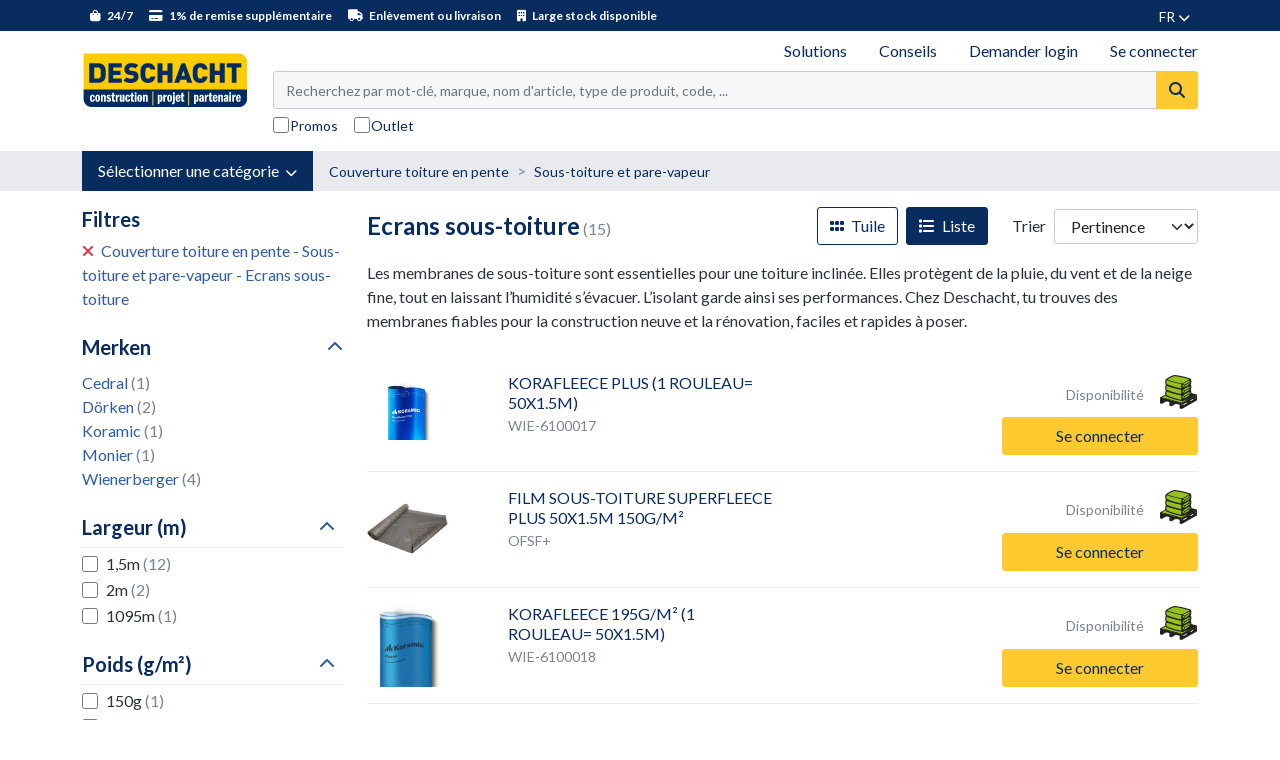

--- FILE ---
content_type: text/html; charset=utf-8
request_url: https://shop.deschacht.eu/fr-fr/ecrans-sous-toiture/produits/25172
body_size: 64608
content:


<!DOCTYPE html>
<html lang="fr" class="theme--store-schac">
<head>
    <meta charset="utf-8">
    <meta name="viewport" content="width=device-width, initial-scale=1">
    <title>Ecrans sous-toiture</title>
        <meta name="description" content="Demandez maintenant votre login: profitez de promotions exclusives en ligne, d&#x27;une remise de 1% sur les prix nets de vos commandes en ligne et suivez...">
    
    
    <link rel="preconnect" href="https://fonts.googleapis.com">
    <link rel="preconnect" href="https://fonts.gstatic.com" crossorigin>
    <link href="https://fonts.googleapis.com/css2?family=Lato:wght@400;700&family=Poppins:wght@400;700&family=Roboto+Condensed:wght@400;700&display=swap" rel="stylesheet">
    <link rel="stylesheet" href="https://use.typekit.net/srx1fpp.css"> <!-- used for din-2014 font -->
    <link rel="stylesheet" href="https://cdnjs.cloudflare.com/ajax/libs/toastr.js/latest/toastr.min.css" integrity="sha512-vKMx8UnXk60zUwyUnUPM3HbQo8QfmNx7+ltw8Pm5zLusl1XIfwcxo8DbWCqMGKaWeNxWA8yrx5v3SaVpMvR3CA==" crossorigin="anonymous" referrerpolicy="no-referrer" />
    <link rel="stylesheet" href="/css/datepicker.min.css" />
    <link rel="stylesheet" href="/css/natch-lightbox.css?v=DMmDtSBBtT5D6RBUOxOemet1zns0fn4nNSCXj8MjFsw" />

    
    
        <link rel="stylesheet" href="/dist/assets/style-cd384e7e.css" />
    
    
    <script type="text/javascript">
        window.storeFrontCode = "schac";
    </script>
    
            <script>
            var dataLayer = dataLayer || [];
            dataLayer.push({ 'personId': null});
            dataLayer.push({ 'customerId': null});
            dataLayer.push({ 'impersonatorPersonId': null});
            dataLayer.push({ 'impersonatorCustomerId': null});
            dataLayer.push({ 'isImpersonationActive': false});
            dataLayer.push({ 'cultureCode': "fr-FR"});
            dataLayer.push({ 'languageCode': "fr"});
        </script>
        <script>
            (function (w, d, s, l, i) {
                w[l] = w[l] || []; w[l].push({
                    'gtm.start':
                        new Date().getTime(), event: 'gtm.js'
                }); var f = d.getElementsByTagName(s)[0],
                    j = d.createElement(s), dl = l != 'dataLayer' ? '&l=' + l : ''; j.async = true; j.src =
                        'https://www.googletagmanager.com/gtm.js?id=' + i + dl; f.parentNode.insertBefore(j, f);
            })(window, document, 'script', 'dataLayer', 'GTM-NVP4DM24');
        </script>

    

<link rel="manifest" href="/manifest/schac.webmanifest">

<meta name="apple-mobile-web-app-capable" content="yes"/>
<meta name="mobile-web-app-capable" content="yes"/>
<link rel="apple-touch-startup-image" sizes="1125x2436" href="/img/schac/splash/1125x2436.png" />
<link rel="apple-touch-startup-image" sizes="1134x750" href="/img/schac/splash/1134x750.png"/>
<link rel="apple-touch-startup-image" sizes="1136x640" href="/img/schac/splash/1136x640.png"/>
<link rel="apple-touch-startup-image" sizes="1242x2208" href="/img/schac/splash/1242x2208.png"/>
<link rel="apple-touch-startup-image" sizes="1536x2048" href="/img/schac/splash/1536x2048.png"/>
<link rel="apple-touch-startup-image" sizes="1668x2224" href="/img/schac/splash/1668x2224.png"/>
<link rel="apple-touch-startup-image" sizes="2048x1536" href="/img/schac/splash/2048x1536.png"/>
<link rel="apple-touch-startup-image" sizes="2048x2732" href="/img/schac/splash/2048x2732.png"/>
<link rel="apple-touch-startup-image" sizes="2208x1242" href="/img/schac/splash/2208x1242.png"/>
<link rel="apple-touch-startup-image" sizes="2224x1668" href="/img/schac/splash/2224x1668.png"/>
<link rel="apple-touch-startup-image" sizes="2436x1125" href="/img/schac/splash/2436x1125.png"/>
<link rel="apple-touch-startup-image" sizes="2732x2048" href="/img/schac/splash/2732x2048.png"/>
<link rel="apple-touch-startup-image" sizes="640x1136" href="/img/schac/splash/640x1136.png"/>
<link rel="apple-touch-startup-image" sizes="750x1334" href="/img/schac/splash/750x1134.png"/>
<div class="pwa-helper" style="display: none;">
    <div class="pwa-helper__container">
        <img srcset="/img/schac/android-chrome-46x46.png 46w, /img/schac/android-chrome-24x24.png 24w"
             sizes="(max-width: 780px) 46px, 24px"
             src="/img/schac/android-chrome-46x46.png"
             alt=""
             class="pwa-helper__logo" />
        <div class="pwa-helper__content js-pwa-helper-content"><!-- loaded by JS --></div>
        <i class="pwa-helper__close js-pwa-helper-close"></i>
    </div>
</div>

<script>
    if ("serviceWorker" in navigator) {
        navigator.serviceWorker
            .register("/sw-core.js")
            .then(function () { console.log("Service Worker Registered"); });
    }
</script>    
    <link rel="apple-touch-icon" sizes="60x60" href="/img/schac/apple-touch-icon-60x60.png">
    <link rel="apple-touch-icon" sizes="76x76" href="/img/schac/apple-touch-icon-76x76.png">
    <link rel="apple-touch-icon" sizes="120x120" href="/img/schac/apple-touch-icon-120x120.png">
    <link rel="apple-touch-icon" sizes="152x152" href="/img/schac/apple-touch-icon-152x152.png">
    <link rel="apple-touch-icon" sizes="180x180" href="/img/schac/apple-touch-icon-180x180.png">
    <link rel="mask-icon" href="/img/schac/safari-pinned-tab.svg" color="#e6342a">
    
    <meta name="msapplication-TileColor" content="#e6342a">
    <meta name="msapplication-TileImage" content="/img/schac/mstile-150x150.png">
    
    
</head>
<body data-datalayer-currency="EUR">

            <noscript>
            <iframe src="https://www.googletagmanager.com/ns.html?id=GTM-NVP4DM24" height="0" width="0" style="display: none; visibility: hidden"></iframe>
        </noscript>


    


        

<header class="nt-header bg-white sticky-top">
    <div id="header-info-bar" class="d-none d-md-block js-hide-for-sticky-header--item">
        <div class="container">
            
<div class="d-flex flex-nowrap justify-content-between align-items-center">
    <div id="header-info-bar-slogans">
            <div>
                <i class="fa fa-shopping-bag me-1"></i>
                24/7
            </div>
            <div>
                <i class="fa fa-credit-card me-1"></i>
                1% de remise supplémentaire
            </div>
            <div>
                <i class="fa fa-truck me-1"></i>
                Enlèvement ou livraison
            </div>
            <div>
                <i class="fa fa-building me-1"></i>
                Large stock disponible
            </div>
    </div>
    
    <div>
        
<div class="dropdown" id="language-nav">
    <a href="#" class="text-14-lh-sm text-white text-decoration-none text-uppercase text-nowrap p-2 nt-span-decoration-underline--hover" data-bs-toggle="dropdown" id="language-nav-link" role="button" aria-expanded="false">
        <span>fr</span>
        <i class="fas fa-chevron-down" style="font-size: 12px;"></i>
    </a>
    <ul class="dropdown-menu dropdown-menu-end border-0 shadow" aria-labelledby="language-nav-link">
            <li>
                <a href="/nl-be/onderdakfolies/producten/25172" class="dropdown-item text-14-lh-sm text-uppercase">
                    NL - Nederlands
                </a>
            </li>
            <li>
                <a href="/fr-fr/ecrans-sous-toiture/produits/25172" class="dropdown-item text-14-lh-sm text-uppercase">
                    FR - français
                </a>
            </li>
    </ul>
</div>
    </div>
</div>
        </div>
    </div>
    
    <div class="container">
        <div class="d-flex flex-nowrap d-md-none justify-content-between align-items-center p-2 js-hide-for-sticky-header--item">
            <div class="d-flex flex-nowrap align-items-center">
                <a href="#off-canvas-nav" class="me-3 nt-header-icon" data-bs-toggle="offcanvas" role="button" aria-controls="offcanvas-nav">
                    <i class="fa fa-bars" style="font-size: 24px;"></i>
                </a>
        
                
<div class="offcanvas offcanvas-start" tabindex="-1" id="off-canvas-nav" aria-labelledby="off-canvas-nav-title">
    <div class="offcanvas-header text-18-lh-sm-bold text-white bg-secondary-700">
        <span class="offcanvas-title" id="off-canvas-nav-title">Menu</span>
        <button type="button" class="btn p-0" data-bs-dismiss="offcanvas" aria-label="Close">
            <i class="fa fa-times text-white"></i>
        </button>
    </div>
    <div class="offcanvas-body p-0">
        

<div class="nt-custom-nav">
    <ul class="nav flex-column">
                <li class="nav-item nt-custom-nav__menu-item">
                    <a href="#category-nav-mobile-13938" class="nav-link nt-custom-nav__menu-link" data-bs-toggle="collapse" role="button" aria-expanded="false" aria-controls="category-nav-mobile-13938">
                        <div class="d-flex justify-content-between align-items-center">
                            <span>Egouttage et terrassement</span>
                            <i class="nt-collapse-toggle"></i>
                        </div>
                    </a>

                            <div class="collapse" id="category-nav-mobile-13938">
            <ul class="nav flex-column nt-category-nav__sub-menu--mobile">
                        <li class="nav-item nt-custom-nav__menu-item">
                            <a href="#category-nav-mobile-13949" class="nav-link nt-custom-nav__menu-link" data-bs-toggle="collapse" role="button" aria-expanded="false" aria-controls="category-nav-mobile-13949">
                                <div class="d-flex justify-content-between align-items-center">
                                    <span>Egouttage PVC gris</span>
                                    <i class="nt-collapse-toggle"></i>
                                </div>
                            </a>

                                    <div class="collapse" id="category-nav-mobile-13949">
            <ul class="nav flex-column nt-category-nav__sub-menu--mobile">
                        <li class="nav-item nt-custom-nav__menu-item">
                            <a href="/fr-fr/tuyaux-pvc-gris/produits/13952" class="nav-link nt-custom-nav__menu-link">
                                Tuyaux PVC gris
                            </a>
                        </li>
                        <li class="nav-item nt-custom-nav__menu-item">
                            <a href="/fr-fr/manchons-pvc-gris/produits/13953" class="nav-link nt-custom-nav__menu-link">
                                Manchons PVC gris
                            </a>
                        </li>
                        <li class="nav-item nt-custom-nav__menu-item">
                            <a href="/fr-fr/reductions-pvc-gris/produits/13954" class="nav-link nt-custom-nav__menu-link">
                                R&#xE9;ductions PVC gris
                            </a>
                        </li>
                        <li class="nav-item nt-custom-nav__menu-item">
                            <a href="/fr-fr/coudes-pvc-gris/produits/13955" class="nav-link nt-custom-nav__menu-link">
                                Coudes PVC gris
                            </a>
                        </li>
                        <li class="nav-item nt-custom-nav__menu-item">
                            <a href="/fr-fr/tes-pvc-gris/produits/13956" class="nav-link nt-custom-nav__menu-link">
                                T&#xE9;s PVC gris
                            </a>
                        </li>
                        <li class="nav-item nt-custom-nav__menu-item">
                            <a href="/fr-fr/double-tes-pvc-gris/produits/13957" class="nav-link nt-custom-nav__menu-link">
                                Double t&#xE9;s PVC gris
                            </a>
                        </li>
                        <li class="nav-item nt-custom-nav__menu-item">
                            <a href="/fr-fr/tes-reduit-pvc-gris/produits/13958" class="nav-link nt-custom-nav__menu-link">
                                T&#xE9;s r&#xE9;duit PVC gris
                            </a>
                        </li>
                        <li class="nav-item nt-custom-nav__menu-item">
                            <a href="/fr-fr/bouchons-pvc-gris/produits/13959" class="nav-link nt-custom-nav__menu-link">
                                Bouchons PVC gris
                            </a>
                        </li>
                        <li class="nav-item nt-custom-nav__menu-item">
                            <a href="/fr-fr/pieces-de-piquage-pvc-et-pp/produits/13960" class="nav-link nt-custom-nav__menu-link">
                                Pi&#xE8;ces de piquage PVC et PP
                            </a>
                        </li>
                        <li class="nav-item nt-custom-nav__menu-item">
                            <a href="/fr-fr/raccord-avaloir-pvc-gris/produits/13961" class="nav-link nt-custom-nav__menu-link">
                                Raccord avaloir PVC gris
                            </a>
                        </li>
                        <li class="nav-item nt-custom-nav__menu-item">
                            <a href="/fr-fr/colliers-pvc-gris/produits/24208" class="nav-link nt-custom-nav__menu-link">
                                Colliers PVC gris
                            </a>
                        </li>
                        <li class="nav-item nt-custom-nav__menu-item">
                            <a href="/fr-fr/siphon-s-pvc-gris/produits/24210" class="nav-link nt-custom-nav__menu-link">
                                Siphon-S PVC gris
                            </a>
                        </li>
            </ul>
        </div>

                        </li>
                        <li class="nav-item nt-custom-nav__menu-item">
                            <a href="#category-nav-mobile-13979" class="nav-link nt-custom-nav__menu-link" data-bs-toggle="collapse" role="button" aria-expanded="false" aria-controls="category-nav-mobile-13979">
                                <div class="d-flex justify-content-between align-items-center">
                                    <span>Egouttage PVC rouge-brique</span>
                                    <i class="nt-collapse-toggle"></i>
                                </div>
                            </a>

                                    <div class="collapse" id="category-nav-mobile-13979">
            <ul class="nav flex-column nt-category-nav__sub-menu--mobile">
                        <li class="nav-item nt-custom-nav__menu-item">
                            <a href="/fr-fr/tuyaux-pvc-rouge-brique/produits/24048" class="nav-link nt-custom-nav__menu-link">
                                Tuyaux PVC rouge-brique
                            </a>
                        </li>
                        <li class="nav-item nt-custom-nav__menu-item">
                            <a href="/fr-fr/manchons-pvc-rouge-brique/produits/24049" class="nav-link nt-custom-nav__menu-link">
                                Manchons PVC rouge-brique
                            </a>
                        </li>
                        <li class="nav-item nt-custom-nav__menu-item">
                            <a href="/fr-fr/reductions-pvc-rouge-brique/produits/24050" class="nav-link nt-custom-nav__menu-link">
                                R&#xE9;ductions PVC rouge-brique
                            </a>
                        </li>
                        <li class="nav-item nt-custom-nav__menu-item">
                            <a href="/fr-fr/coudes-pvc-rouge-brique/produits/24051" class="nav-link nt-custom-nav__menu-link">
                                Coudes PVC rouge-brique
                            </a>
                        </li>
                        <li class="nav-item nt-custom-nav__menu-item">
                            <a href="/fr-fr/tes-pvc-rouge-brique/produits/24052" class="nav-link nt-custom-nav__menu-link">
                                T&#xE9;s PVC rouge-brique
                            </a>
                        </li>
                        <li class="nav-item nt-custom-nav__menu-item">
                            <a href="/fr-fr/tes-reduit-pvc-rouge-brique/produits/24053" class="nav-link nt-custom-nav__menu-link">
                                T&#xE9;s r&#xE9;duit PVC rouge-brique
                            </a>
                        </li>
                        <li class="nav-item nt-custom-nav__menu-item">
                            <a href="/fr-fr/bouchons-pvc-rouge-brique/produits/24054" class="nav-link nt-custom-nav__menu-link">
                                Bouchons PVC rouge-brique
                            </a>
                        </li>
                        <li class="nav-item nt-custom-nav__menu-item">
                            <a href="/fr-fr/clapets-anti-retour-pvc-rouge-brique/produits/24125" class="nav-link nt-custom-nav__menu-link">
                                Clapets anti-retour PVC rouge-brique
                            </a>
                        </li>
                        <li class="nav-item nt-custom-nav__menu-item">
                            <a href="/fr-fr/colliers-pvc-rouge-brique/produits/27315" class="nav-link nt-custom-nav__menu-link">
                                Colliers PVC rouge-brique
                            </a>
                        </li>
                        <li class="nav-item nt-custom-nav__menu-item">
                            <a href="/fr-fr/siphon-s-pvc-rouge-brique/produits/24055" class="nav-link nt-custom-nav__menu-link">
                                Siphon-S PVC rouge-brique
                            </a>
                        </li>
            </ul>
        </div>

                        </li>
                        <li class="nav-item nt-custom-nav__menu-item">
                            <a href="#category-nav-mobile-24103" class="nav-link nt-custom-nav__menu-link" data-bs-toggle="collapse" role="button" aria-expanded="false" aria-controls="category-nav-mobile-24103">
                                <div class="d-flex justify-content-between align-items-center">
                                    <span>Egouttage Polypropyl&#xE8;ne</span>
                                    <i class="nt-collapse-toggle"></i>
                                </div>
                            </a>

                                    <div class="collapse" id="category-nav-mobile-24103">
            <ul class="nav flex-column nt-category-nav__sub-menu--mobile">
                        <li class="nav-item nt-custom-nav__menu-item">
                            <a href="/fr-fr/tuyaux-pp/produits/24065" class="nav-link nt-custom-nav__menu-link">
                                Tuyaux PP
                            </a>
                        </li>
                        <li class="nav-item nt-custom-nav__menu-item">
                            <a href="/fr-fr/manchons-et-reductions-pp/produits/24066" class="nav-link nt-custom-nav__menu-link">
                                Manchons et r&#xE9;ductions PP
                            </a>
                        </li>
                        <li class="nav-item nt-custom-nav__menu-item">
                            <a href="/fr-fr/coudes-pp/produits/24067" class="nav-link nt-custom-nav__menu-link">
                                Coudes PP
                            </a>
                        </li>
                        <li class="nav-item nt-custom-nav__menu-item">
                            <a href="/fr-fr/tes-et-tes-reduit-pp/produits/24068" class="nav-link nt-custom-nav__menu-link">
                                T&#xE9;s et T&#xE9;s r&#xE9;duit PP
                            </a>
                        </li>
                        <li class="nav-item nt-custom-nav__menu-item">
                            <a href="/fr-fr/bouchons-pp/produits/24069" class="nav-link nt-custom-nav__menu-link">
                                Bouchons PP
                            </a>
                        </li>
                        <li class="nav-item nt-custom-nav__menu-item">
                            <a href="/fr-fr/tuyaux-pp-ribwall/produits/24070" class="nav-link nt-custom-nav__menu-link">
                                Tuyaux PP ribwall
                            </a>
                        </li>
                        <li class="nav-item nt-custom-nav__menu-item">
                            <a href="/fr-fr/manchons-et-reductions-pp-ribwall/produits/24071" class="nav-link nt-custom-nav__menu-link">
                                Manchons et r&#xE9;ductions PP ribwall
                            </a>
                        </li>
                        <li class="nav-item nt-custom-nav__menu-item">
                            <a href="/fr-fr/coudes-pp-ribwall/produits/24072" class="nav-link nt-custom-nav__menu-link">
                                Coudes PP ribwall
                            </a>
                        </li>
                        <li class="nav-item nt-custom-nav__menu-item">
                            <a href="/fr-fr/tes-et-tes-reduit-pp-ribwall/produits/24073" class="nav-link nt-custom-nav__menu-link">
                                T&#xE9;s et T&#xE9;s r&#xE9;duit PP ribwall
                            </a>
                        </li>
                        <li class="nav-item nt-custom-nav__menu-item">
                            <a href="/fr-fr/adaptateurs-pp-ribwall/produits/24074" class="nav-link nt-custom-nav__menu-link">
                                Adaptateurs PP ribwall
                            </a>
                        </li>
                        <li class="nav-item nt-custom-nav__menu-item">
                            <a href="/fr-fr/colliers-pp-ribwall/produits/24075" class="nav-link nt-custom-nav__menu-link">
                                Colliers PP ribwall
                            </a>
                        </li>
                        <li class="nav-item nt-custom-nav__menu-item">
                            <a href="/fr-fr/bouchons-pp-ribwall/produits/24076" class="nav-link nt-custom-nav__menu-link">
                                Bouchons PP ribwall
                            </a>
                        </li>
                        <li class="nav-item nt-custom-nav__menu-item">
                            <a href="/fr-fr/joints-pp-ribwall/produits/24078" class="nav-link nt-custom-nav__menu-link">
                                Joints PP ribwall
                            </a>
                        </li>
                        <li class="nav-item nt-custom-nav__menu-item">
                            <a href="/fr-fr/outillage-pp-ribwall/produits/26156" class="nav-link nt-custom-nav__menu-link">
                                Outillage PP Ribwall
                            </a>
                        </li>
            </ul>
        </div>

                        </li>
                        <li class="nav-item nt-custom-nav__menu-item">
                            <a href="#category-nav-mobile-24104" class="nav-link nt-custom-nav__menu-link" data-bs-toggle="collapse" role="button" aria-expanded="false" aria-controls="category-nav-mobile-24104">
                                <div class="d-flex justify-content-between align-items-center">
                                    <span>Egouttage Poly&#xE9;thyl&#xE8;ne</span>
                                    <i class="nt-collapse-toggle"></i>
                                </div>
                            </a>

                                    <div class="collapse" id="category-nav-mobile-24104">
            <ul class="nav flex-column nt-category-nav__sub-menu--mobile">
                        <li class="nav-item nt-custom-nav__menu-item">
                            <a href="/fr-fr/tuyaux-pehd/produits/24079" class="nav-link nt-custom-nav__menu-link">
                                Tuyaux PEHD
                            </a>
                        </li>
                        <li class="nav-item nt-custom-nav__menu-item">
                            <a href="/fr-fr/manchons-pehd/produits/24080" class="nav-link nt-custom-nav__menu-link">
                                Manchons PEHD
                            </a>
                        </li>
                        <li class="nav-item nt-custom-nav__menu-item">
                            <a href="/fr-fr/coudes-pehd/produits/24081" class="nav-link nt-custom-nav__menu-link">
                                Coudes PEHD
                            </a>
                        </li>
                        <li class="nav-item nt-custom-nav__menu-item">
                            <a href="/fr-fr/reductions-pehd/produits/24082" class="nav-link nt-custom-nav__menu-link">
                                R&#xE9;ductions PEHD
                            </a>
                        </li>
                        <li class="nav-item nt-custom-nav__menu-item">
                            <a href="/fr-fr/tes-pehd/produits/24083" class="nav-link nt-custom-nav__menu-link">
                                T&#xE9;s PEHD
                            </a>
                        </li>
                        <li class="nav-item nt-custom-nav__menu-item">
                            <a href="/fr-fr/tes-reduit-pehd/produits/24084" class="nav-link nt-custom-nav__menu-link">
                                T&#xE9;s r&#xE9;duit PEHD
                            </a>
                        </li>
                        <li class="nav-item nt-custom-nav__menu-item">
                            <a href="/fr-fr/bouchons-pehd/produits/24085" class="nav-link nt-custom-nav__menu-link">
                                Bouchons PEHD
                            </a>
                        </li>
                        <li class="nav-item nt-custom-nav__menu-item">
                            <a href="/fr-fr/clapets-anti-retour-pehd/produits/24086" class="nav-link nt-custom-nav__menu-link">
                                Clapets anti-retour PEHD
                            </a>
                        </li>
                        <li class="nav-item nt-custom-nav__menu-item">
                            <a href="/fr-fr/machines-delectrofusion-pehd/produits/25877" class="nav-link nt-custom-nav__menu-link">
                                Machines d&#x27;&#xE9;lectrofusion PEHD
                            </a>
                        </li>
            </ul>
        </div>

                        </li>
                        <li class="nav-item nt-custom-nav__menu-item">
                            <a href="#category-nav-mobile-24107" class="nav-link nt-custom-nav__menu-link" data-bs-toggle="collapse" role="button" aria-expanded="false" aria-controls="category-nav-mobile-24107">
                                <div class="d-flex justify-content-between align-items-center">
                                    <span>Egouttage gr&#xE8;s</span>
                                    <i class="nt-collapse-toggle"></i>
                                </div>
                            </a>

                                    <div class="collapse" id="category-nav-mobile-24107">
            <ul class="nav flex-column nt-category-nav__sub-menu--mobile">
                        <li class="nav-item nt-custom-nav__menu-item">
                            <a href="/fr-fr/tuyaux-gres/produits/24087" class="nav-link nt-custom-nav__menu-link">
                                Tuyaux gr&#xE8;s
                            </a>
                        </li>
                        <li class="nav-item nt-custom-nav__menu-item">
                            <a href="/fr-fr/balanciers-gres/produits/24088" class="nav-link nt-custom-nav__menu-link">
                                Balanciers gr&#xE8;s
                            </a>
                        </li>
                        <li class="nav-item nt-custom-nav__menu-item">
                            <a href="/fr-fr/coudes-gres/produits/24089" class="nav-link nt-custom-nav__menu-link">
                                Coudes gr&#xE8;s
                            </a>
                        </li>
                        <li class="nav-item nt-custom-nav__menu-item">
                            <a href="/fr-fr/reductions-gres/produits/24090" class="nav-link nt-custom-nav__menu-link">
                                R&#xE9;ductions gr&#xE8;s
                            </a>
                        </li>
                        <li class="nav-item nt-custom-nav__menu-item">
                            <a href="/fr-fr/tes-gres/produits/24091" class="nav-link nt-custom-nav__menu-link">
                                T&#xE9;s gr&#xE8;s
                            </a>
                        </li>
                        <li class="nav-item nt-custom-nav__menu-item">
                            <a href="/fr-fr/tes-reduit-gres/produits/24092" class="nav-link nt-custom-nav__menu-link">
                                T&#xE9;s r&#xE9;duit gr&#xE8;s
                            </a>
                        </li>
                        <li class="nav-item nt-custom-nav__menu-item">
                            <a href="/fr-fr/passages-de-mur-gres/produits/24093" class="nav-link nt-custom-nav__menu-link">
                                Passages de mur gr&#xE8;s
                            </a>
                        </li>
                        <li class="nav-item nt-custom-nav__menu-item">
                            <a href="/fr-fr/bouchons-gres/produits/24094" class="nav-link nt-custom-nav__menu-link">
                                Bouchons gr&#xE8;s
                            </a>
                        </li>
                        <li class="nav-item nt-custom-nav__menu-item">
                            <a href="/fr-fr/cunettes-gres/produits/24095" class="nav-link nt-custom-nav__menu-link">
                                Cunettes gr&#xE8;s
                            </a>
                        </li>
                        <li class="nav-item nt-custom-nav__menu-item">
                            <a href="/fr-fr/adaptateurs-gres/produits/24096" class="nav-link nt-custom-nav__menu-link">
                                Adaptateurs gr&#xE8;s
                            </a>
                        </li>
                        <li class="nav-item nt-custom-nav__menu-item">
                            <a href="/fr-fr/joints-gres/produits/24077" class="nav-link nt-custom-nav__menu-link">
                                Joints gr&#xE8;s
                            </a>
                        </li>
            </ul>
        </div>

                        </li>
                        <li class="nav-item nt-custom-nav__menu-item">
                            <a href="#category-nav-mobile-24105" class="nav-link nt-custom-nav__menu-link" data-bs-toggle="collapse" role="button" aria-expanded="false" aria-controls="category-nav-mobile-24105">
                                <div class="d-flex justify-content-between align-items-center">
                                    <span>Syst&#xE8;mes conduites PRV</span>
                                    <i class="nt-collapse-toggle"></i>
                                </div>
                            </a>

                                    <div class="collapse" id="category-nav-mobile-24105">
            <ul class="nav flex-column nt-category-nav__sub-menu--mobile">
                        <li class="nav-item nt-custom-nav__menu-item">
                            <a href="/fr-fr/tuyaux-prv/produits/27648" class="nav-link nt-custom-nav__menu-link">
                                Tuyaux PRV
                            </a>
                        </li>
                        <li class="nav-item nt-custom-nav__menu-item">
                            <a href="/fr-fr/manchons-prv/produits/27649" class="nav-link nt-custom-nav__menu-link">
                                Manchons PRV
                            </a>
                        </li>
                        <li class="nav-item nt-custom-nav__menu-item">
                            <a href="/fr-fr/colliers-gvk/produits/31495" class="nav-link nt-custom-nav__menu-link">
                                Colliers GVK
                            </a>
                        </li>
            </ul>
        </div>

                        </li>
                        <li class="nav-item nt-custom-nav__menu-item">
                            <a href="#category-nav-mobile-14001" class="nav-link nt-custom-nav__menu-link" data-bs-toggle="collapse" role="button" aria-expanded="false" aria-controls="category-nav-mobile-14001">
                                <div class="d-flex justify-content-between align-items-center">
                                    <span>Egouttage raccords et adaptateurs</span>
                                    <i class="nt-collapse-toggle"></i>
                                </div>
                            </a>

                                    <div class="collapse" id="category-nav-mobile-14001">
            <ul class="nav flex-column nt-category-nav__sub-menu--mobile">
                        <li class="nav-item nt-custom-nav__menu-item">
                            <a href="/fr-fr/raccords/produits/24113" class="nav-link nt-custom-nav__menu-link">
                                Raccords
                            </a>
                        </li>
                        <li class="nav-item nt-custom-nav__menu-item">
                            <a href="/fr-fr/adaptateurs/produits/24158" class="nav-link nt-custom-nav__menu-link">
                                Adaptateurs
                            </a>
                        </li>
                        <li class="nav-item nt-custom-nav__menu-item">
                            <a href="/fr-fr/manchettes-retractable/produits/24161" class="nav-link nt-custom-nav__menu-link">
                                Manchettes r&#xE9;tractable
                            </a>
                        </li>
                        <li class="nav-item nt-custom-nav__menu-item">
                            <a href="/fr-fr/adaptateurs-pvc-gres/produits/24162" class="nav-link nt-custom-nav__menu-link">
                                Adaptateurs PVC/Gr&#xE8;s
                            </a>
                        </li>
                        <li class="nav-item nt-custom-nav__menu-item">
                            <a href="/fr-fr/adaptateurs-pvc-fonte/produits/24159" class="nav-link nt-custom-nav__menu-link">
                                Adaptateurs PVC/Fonte
                            </a>
                        </li>
            </ul>
        </div>

                        </li>
                        <li class="nav-item nt-custom-nav__menu-item">
                            <a href="#category-nav-mobile-13989" class="nav-link nt-custom-nav__menu-link" data-bs-toggle="collapse" role="button" aria-expanded="false" aria-controls="category-nav-mobile-13989">
                                <div class="d-flex justify-content-between align-items-center">
                                    <span>Chambres de visite pour l&#x27;&#xE9;gouttage ext&#xE9;rieur</span>
                                    <i class="nt-collapse-toggle"></i>
                                </div>
                            </a>

                                    <div class="collapse" id="category-nav-mobile-13989">
            <ul class="nav flex-column nt-category-nav__sub-menu--mobile">
                        <li class="nav-item nt-custom-nav__menu-item">
                            <a href="/fr-fr/chambres-de-raccordement-domestique-pp/produits/24118" class="nav-link nt-custom-nav__menu-link">
                                Chambres de raccordement domestique PP
                            </a>
                        </li>
                        <li class="nav-item nt-custom-nav__menu-item">
                            <a href="/fr-fr/chambres-de-visite-anti-choc-pp/produits/24119" class="nav-link nt-custom-nav__menu-link">
                                Chambres de visite anti-choc PP
                            </a>
                        </li>
                        <li class="nav-item nt-custom-nav__menu-item">
                            <a href="/fr-fr/chambres-de-visite-beton/produits/24120" class="nav-link nt-custom-nav__menu-link">
                                Chambres de visite b&#xE9;ton
                            </a>
                        </li>
                        <li class="nav-item nt-custom-nav__menu-item">
                            <a href="/fr-fr/chambres-de-visite-pvc-pe/produits/24121" class="nav-link nt-custom-nav__menu-link">
                                Chambres de visite PVC/PE
                            </a>
                        </li>
                        <li class="nav-item nt-custom-nav__menu-item">
                            <a href="/fr-fr/chambres-de-visite-pp/produits/24122" class="nav-link nt-custom-nav__menu-link">
                                Chambres de visite PP
                            </a>
                        </li>
                        <li class="nav-item nt-custom-nav__menu-item">
                            <a href="/fr-fr/chambres-de-visite-swde/produits/24108" class="nav-link nt-custom-nav__menu-link">
                                Chambres de visite SWDE
                            </a>
                        </li>
                        <li class="nav-item nt-custom-nav__menu-item">
                            <a href="/fr-fr/poudres-traceuses/produits/32024" class="nav-link nt-custom-nav__menu-link">
                                Poudres traceuses
                            </a>
                        </li>
            </ul>
        </div>

                        </li>
                        <li class="nav-item nt-custom-nav__menu-item">
                            <a href="#category-nav-mobile-13962" class="nav-link nt-custom-nav__menu-link" data-bs-toggle="collapse" role="button" aria-expanded="false" aria-controls="category-nav-mobile-13962">
                                <div class="d-flex justify-content-between align-items-center">
                                    <span>Gestion de l&#x27;eau pluviale</span>
                                    <i class="nt-collapse-toggle"></i>
                                </div>
                            </a>

                                    <div class="collapse" id="category-nav-mobile-13962">
            <ul class="nav flex-column nt-category-nav__sub-menu--mobile">
                        <li class="nav-item nt-custom-nav__menu-item">
                            <a href="/fr-fr/citernes-deau-de-pluie/produits/13969" class="nav-link nt-custom-nav__menu-link">
                                Citernes d&#x27;eau de pluie
                            </a>
                        </li>
                        <li class="nav-item nt-custom-nav__menu-item">
                            <a href="/fr-fr/recuperation-de-leau-de-pluie/produits/13970" class="nav-link nt-custom-nav__menu-link">
                                Recuperation de l&#x27;eau de pluie
                            </a>
                        </li>
                        <li class="nav-item nt-custom-nav__menu-item">
                            <a href="/fr-fr/tonneaux-deau-de-pluie/produits/13966" class="nav-link nt-custom-nav__menu-link">
                                Tonneaux d&#x27;eau de pluie
                            </a>
                        </li>
                        <li class="nav-item nt-custom-nav__menu-item">
                            <a href="/fr-fr/citernes-de-stockage/produits/13967" class="nav-link nt-custom-nav__menu-link">
                                Citernes de stockage
                            </a>
                        </li>
                        <li class="nav-item nt-custom-nav__menu-item">
                            <a href="/fr-fr/puits-filtrant-pvc/produits/13971" class="nav-link nt-custom-nav__menu-link">
                                Puits filtrant PVC
                            </a>
                        </li>
                        <li class="nav-item nt-custom-nav__menu-item">
                            <a href="/fr-fr/caisses-dinfiltration-et-accessoires/produits/13972" class="nav-link nt-custom-nav__menu-link">
                                Caisses d&#x27;infiltration et accessoires
                            </a>
                        </li>
                        <li class="nav-item nt-custom-nav__menu-item">
                            <a href="/fr-fr/tuyaux-dinfiltration-et-accessoires/produits/24216" class="nav-link nt-custom-nav__menu-link">
                                Tuyaux d&#x27;infiltration et accessoires
                            </a>
                        </li>
                        <li class="nav-item nt-custom-nav__menu-item">
                            <a href="/fr-fr/drainage/produits/13968" class="nav-link nt-custom-nav__menu-link">
                                Drainage
                            </a>
                        </li>
            </ul>
        </div>

                        </li>
                        <li class="nav-item nt-custom-nav__menu-item">
                            <a href="#category-nav-mobile-13992" class="nav-link nt-custom-nav__menu-link" data-bs-toggle="collapse" role="button" aria-expanded="false" aria-controls="category-nav-mobile-13992">
                                <div class="d-flex justify-content-between align-items-center">
                                    <span>Traitement de l&#x27;eau</span>
                                    <i class="nt-collapse-toggle"></i>
                                </div>
                            </a>

                                    <div class="collapse" id="category-nav-mobile-13992">
            <ul class="nav flex-column nt-category-nav__sub-menu--mobile">
                        <li class="nav-item nt-custom-nav__menu-item">
                            <a href="/fr-fr/fosses-septique-citernes-deau/produits/24109" class="nav-link nt-custom-nav__menu-link">
                                Fosses septique/citernes d&#x27;eau
                            </a>
                        </li>
                        <li class="nav-item nt-custom-nav__menu-item">
                            <a href="/fr-fr/postes-de-relevage-pe/produits/24110" class="nav-link nt-custom-nav__menu-link">
                                Postes de relevage PE
                            </a>
                        </li>
                        <li class="nav-item nt-custom-nav__menu-item">
                            <a href="/fr-fr/separateurs-a-graisse/produits/24111" class="nav-link nt-custom-nav__menu-link">
                                S&#xE9;parateurs &#xE0; graisse
                            </a>
                        </li>
                        <li class="nav-item nt-custom-nav__menu-item">
                            <a href="/fr-fr/accessoires-pour-separateurs-a-graisse/produits/27745" class="nav-link nt-custom-nav__menu-link">
                                Accessoires pour s&#xE9;parateurs &#xE0; graisse
                            </a>
                        </li>
                        <li class="nav-item nt-custom-nav__menu-item">
                            <a href="/fr-fr/separateurs-a-hydrocarbures/produits/24112" class="nav-link nt-custom-nav__menu-link">
                                S&#xE9;parateurs &#xE0; hydrocarbures
                            </a>
                        </li>
                        <li class="nav-item nt-custom-nav__menu-item">
                            <a href="/fr-fr/separateurs-a-hydrocarbures-accessoires/produits/24156" class="nav-link nt-custom-nav__menu-link">
                                S&#xE9;parateurs &#xE0; hydrocarbures accessoires
                            </a>
                        </li>
                        <li class="nav-item nt-custom-nav__menu-item">
                            <a href="/fr-fr/epuration-des-eaux/produits/24123" class="nav-link nt-custom-nav__menu-link">
                                Epuration des eaux
                            </a>
                        </li>
                        <li class="nav-item nt-custom-nav__menu-item">
                            <a href="/fr-fr/filtres-eau-de-pluie/produits/24124" class="nav-link nt-custom-nav__menu-link">
                                Filtres eau de pluie
                            </a>
                        </li>
                        <li class="nav-item nt-custom-nav__menu-item">
                            <a href="/fr-fr/tuyaux-filtrant/produits/24056" class="nav-link nt-custom-nav__menu-link">
                                Tuyaux filtrant
                            </a>
                        </li>
                        <li class="nav-item nt-custom-nav__menu-item">
                            <a href="/fr-fr/pompes/produits/31273" class="nav-link nt-custom-nav__menu-link">
                                Pompes
                            </a>
                        </li>
            </ul>
        </div>

                        </li>
                        <li class="nav-item nt-custom-nav__menu-item">
                            <a href="#category-nav-mobile-13878" class="nav-link nt-custom-nav__menu-link" data-bs-toggle="collapse" role="button" aria-expanded="false" aria-controls="category-nav-mobile-13878">
                                <div class="d-flex justify-content-between align-items-center">
                                    <span>Couvercles, grilles et avaloirs</span>
                                    <i class="nt-collapse-toggle"></i>
                                </div>
                            </a>

                                    <div class="collapse" id="category-nav-mobile-13878">
            <ul class="nav flex-column nt-category-nav__sub-menu--mobile">
                        <li class="nav-item nt-custom-nav__menu-item">
                            <a href="/fr-fr/couvercles-en-fonte/produits/24141" class="nav-link nt-custom-nav__menu-link">
                                Couvercles en fonte
                            </a>
                        </li>
                        <li class="nav-item nt-custom-nav__menu-item">
                            <a href="/fr-fr/couvercles-en-fonte-accessoires/produits/24142" class="nav-link nt-custom-nav__menu-link">
                                Couvercles en fonte accessoires
                            </a>
                        </li>
                        <li class="nav-item nt-custom-nav__menu-item">
                            <a href="/fr-fr/grilles-en-fonte/produits/24143" class="nav-link nt-custom-nav__menu-link">
                                Grilles en fonte
                            </a>
                        </li>
                        <li class="nav-item nt-custom-nav__menu-item">
                            <a href="/fr-fr/siphons-de-cour-en-fonte/produits/24144" class="nav-link nt-custom-nav__menu-link">
                                Siphons de cour en fonte
                            </a>
                        </li>
                        <li class="nav-item nt-custom-nav__menu-item">
                            <a href="/fr-fr/avaloirs-en-fonte/produits/24145" class="nav-link nt-custom-nav__menu-link">
                                Avaloirs en fonte
                            </a>
                        </li>
                        <li class="nav-item nt-custom-nav__menu-item">
                            <a href="/fr-fr/siphons-de-sol-en-fonte/produits/24146" class="nav-link nt-custom-nav__menu-link">
                                Siphons de sol en fonte
                            </a>
                        </li>
                        <li class="nav-item nt-custom-nav__menu-item">
                            <a href="/fr-fr/couvercles-en-aluminium/produits/24147" class="nav-link nt-custom-nav__menu-link">
                                Couvercles en aluminium
                            </a>
                        </li>
                        <li class="nav-item nt-custom-nav__menu-item">
                            <a href="/fr-fr/grilles-en-aluminium/produits/24148" class="nav-link nt-custom-nav__menu-link">
                                Grilles en aluminium
                            </a>
                        </li>
                        <li class="nav-item nt-custom-nav__menu-item">
                            <a href="/fr-fr/siphons-de-cour-en-aluminium/produits/24149" class="nav-link nt-custom-nav__menu-link">
                                Siphons de cour en aluminium
                            </a>
                        </li>
                        <li class="nav-item nt-custom-nav__menu-item">
                            <a href="/fr-fr/bacs-de-cheminee-en-aluminium/produits/24150" class="nav-link nt-custom-nav__menu-link">
                                Bacs de chemin&#xE9;e en aluminium
                            </a>
                        </li>
                        <li class="nav-item nt-custom-nav__menu-item">
                            <a href="/fr-fr/couvercles-en-plastique/produits/24152" class="nav-link nt-custom-nav__menu-link">
                                Couvercles en plastique
                            </a>
                        </li>
                        <li class="nav-item nt-custom-nav__menu-item">
                            <a href="/fr-fr/couvercles-en-plastique-accessoires/produits/24153" class="nav-link nt-custom-nav__menu-link">
                                Couvercles en plastique accessoires
                            </a>
                        </li>
                        <li class="nav-item nt-custom-nav__menu-item">
                            <a href="/fr-fr/siphons-de-cour-en-plastique/produits/24154" class="nav-link nt-custom-nav__menu-link">
                                Siphons de cour en plastique
                            </a>
                        </li>
                        <li class="nav-item nt-custom-nav__menu-item">
                            <a href="/fr-fr/siphons-de-cour-en-inox/produits/24155" class="nav-link nt-custom-nav__menu-link">
                                Siphons de cour en inox
                            </a>
                        </li>
                        <li class="nav-item nt-custom-nav__menu-item">
                            <a href="/fr-fr/caillebotis-galvanises/produits/25483" class="nav-link nt-custom-nav__menu-link">
                                Caillebotis galvanis&#xE9;s
                            </a>
                        </li>
                        <li class="nav-item nt-custom-nav__menu-item">
                            <a href="/fr-fr/toles-larmees-en-inox/produits/27744" class="nav-link nt-custom-nav__menu-link">
                                T&#xF4;les larm&#xE9;es en inox
                            </a>
                        </li>
            </ul>
        </div>

                        </li>
                        <li class="nav-item nt-custom-nav__menu-item">
                            <a href="#category-nav-mobile-13982" class="nav-link nt-custom-nav__menu-link" data-bs-toggle="collapse" role="button" aria-expanded="false" aria-controls="category-nav-mobile-13982">
                                <div class="d-flex justify-content-between align-items-center">
                                    <span>Passages de mur et protection c&#xE2;bles</span>
                                    <i class="nt-collapse-toggle"></i>
                                </div>
                            </a>

                                    <div class="collapse" id="category-nav-mobile-13982">
            <ul class="nav flex-column nt-category-nav__sub-menu--mobile">
                        <li class="nav-item nt-custom-nav__menu-item">
                            <a href="/fr-fr/passages-de-mur/produits/24211" class="nav-link nt-custom-nav__menu-link">
                                Passages de mur
                            </a>
                        </li>
                        <li class="nav-item nt-custom-nav__menu-item">
                            <a href="/fr-fr/colliers-muraux/produits/31782" class="nav-link nt-custom-nav__menu-link">
                                Colliers muraux
                            </a>
                        </li>
                        <li class="nav-item nt-custom-nav__menu-item">
                            <a href="/fr-fr/manchons-anti-feu/produits/27451" class="nav-link nt-custom-nav__menu-link">
                                Manchons anti-feu
                            </a>
                        </li>
                        <li class="nav-item nt-custom-nav__menu-item">
                            <a href="/fr-fr/gaines-pour-cables/produits/13985" class="nav-link nt-custom-nav__menu-link">
                                Gaines pour c&#xE2;bles
                            </a>
                        </li>
                        <li class="nav-item nt-custom-nav__menu-item">
                            <a href="/fr-fr/courbes-de-passage/produits/13987" class="nav-link nt-custom-nav__menu-link">
                                Courbes de passage
                            </a>
                        </li>
                        <li class="nav-item nt-custom-nav__menu-item">
                            <a href="/fr-fr/tuyaux-scrap-pvc/produits/13988" class="nav-link nt-custom-nav__menu-link">
                                Tuyaux scrap PVC
                            </a>
                        </li>
                        <li class="nav-item nt-custom-nav__menu-item">
                            <a href="/fr-fr/protege-cables/produits/21936" class="nav-link nt-custom-nav__menu-link">
                                Prot&#xE8;ge-c&#xE2;bles
                            </a>
                        </li>
                        <li class="nav-item nt-custom-nav__menu-item">
                            <a href="/fr-fr/boucles-de-terre/produits/13986" class="nav-link nt-custom-nav__menu-link">
                                Boucles de terre
                            </a>
                        </li>
            </ul>
        </div>

                        </li>
                        <li class="nav-item nt-custom-nav__menu-item">
                            <a href="#category-nav-mobile-13973" class="nav-link nt-custom-nav__menu-link" data-bs-toggle="collapse" role="button" aria-expanded="false" aria-controls="category-nav-mobile-13973">
                                <div class="d-flex justify-content-between align-items-center">
                                    <span>Conduites sanitaires</span>
                                    <i class="nt-collapse-toggle"></i>
                                </div>
                            </a>

                                    <div class="collapse" id="category-nav-mobile-13973">
            <ul class="nav flex-column nt-category-nav__sub-menu--mobile">
                        <li class="nav-item nt-custom-nav__menu-item">
                            <a href="/fr-fr/tuyaux-pvc-sanitaire/produits/13976" class="nav-link nt-custom-nav__menu-link">
                                Tuyaux PVC sanitaire
                            </a>
                        </li>
                        <li class="nav-item nt-custom-nav__menu-item">
                            <a href="/fr-fr/manchons-pvc-sanitaire/produits/13977" class="nav-link nt-custom-nav__menu-link">
                                Manchons PVC sanitaire
                            </a>
                        </li>
                        <li class="nav-item nt-custom-nav__menu-item">
                            <a href="/fr-fr/coudes-pvc-sanitaire/produits/13978" class="nav-link nt-custom-nav__menu-link">
                                Coudes PVC sanitaire
                            </a>
                        </li>
                        <li class="nav-item nt-custom-nav__menu-item">
                            <a href="/fr-fr/tes-pvc-sanitaire/produits/24174" class="nav-link nt-custom-nav__menu-link">
                                T&#xE9;s PVC sanitaire
                            </a>
                        </li>
                        <li class="nav-item nt-custom-nav__menu-item">
                            <a href="/fr-fr/reductions-pvc-sanitaire/produits/24175" class="nav-link nt-custom-nav__menu-link">
                                R&#xE9;ductions PVC sanitaire
                            </a>
                        </li>
                        <li class="nav-item nt-custom-nav__menu-item">
                            <a href="/fr-fr/couvercles-pvc-sanitaire/produits/24176" class="nav-link nt-custom-nav__menu-link">
                                Couvercles PVC sanitaire
                            </a>
                        </li>
                        <li class="nav-item nt-custom-nav__menu-item">
                            <a href="/fr-fr/colliers-pvc-sanitaire/produits/24177" class="nav-link nt-custom-nav__menu-link">
                                Colliers PVC sanitaire
                            </a>
                        </li>
                        <li class="nav-item nt-custom-nav__menu-item">
                            <a href="/fr-fr/clapets-anti-retour-pvc-sanitaire/produits/24178" class="nav-link nt-custom-nav__menu-link">
                                Clapets anti-retour PVC sanitaire
                            </a>
                        </li>
                        <li class="nav-item nt-custom-nav__menu-item">
                            <a href="/fr-fr/siphons-pvc-sanitaire/produits/24179" class="nav-link nt-custom-nav__menu-link">
                                Siphons PVC sanitaire
                            </a>
                        </li>
                        <li class="nav-item nt-custom-nav__menu-item">
                            <a href="/fr-fr/tuyaux-pp-sanitaire/produits/24180" class="nav-link nt-custom-nav__menu-link">
                                Tuyaux PP sanitaire
                            </a>
                        </li>
                        <li class="nav-item nt-custom-nav__menu-item">
                            <a href="/fr-fr/manchons-et-reductions-pp-sanitaire/produits/24181" class="nav-link nt-custom-nav__menu-link">
                                Manchons et r&#xE9;ductions PP sanitaire
                            </a>
                        </li>
                        <li class="nav-item nt-custom-nav__menu-item">
                            <a href="/fr-fr/coudes-pp-sanitaire/produits/24182" class="nav-link nt-custom-nav__menu-link">
                                Coudes PP sanitaire
                            </a>
                        </li>
                        <li class="nav-item nt-custom-nav__menu-item">
                            <a href="/fr-fr/tes-et-tes-reduit-pp-sanitaire/produits/24183" class="nav-link nt-custom-nav__menu-link">
                                T&#xE9;s et t&#xE9;s r&#xE9;duit PP sanitaire
                            </a>
                        </li>
                        <li class="nav-item nt-custom-nav__menu-item">
                            <a href="/fr-fr/bouchons-pp-sanitaire/produits/24184" class="nav-link nt-custom-nav__menu-link">
                                Bouchons PP sanitaire
                            </a>
                        </li>
                        <li class="nav-item nt-custom-nav__menu-item">
                            <a href="/fr-fr/raccords-pour-wc/produits/24185" class="nav-link nt-custom-nav__menu-link">
                                Raccords pour WC
                            </a>
                        </li>
            </ul>
        </div>

                        </li>
                        <li class="nav-item nt-custom-nav__menu-item">
                            <a href="#category-nav-mobile-14004" class="nav-link nt-custom-nav__menu-link" data-bs-toggle="collapse" role="button" aria-expanded="false" aria-controls="category-nav-mobile-14004">
                                <div class="d-flex justify-content-between align-items-center">
                                    <span>Membrane anti-racines</span>
                                    <i class="nt-collapse-toggle"></i>
                                </div>
                            </a>

                                    <div class="collapse" id="category-nav-mobile-14004">
            <ul class="nav flex-column nt-category-nav__sub-menu--mobile">
                        <li class="nav-item nt-custom-nav__menu-item">
                            <a href="/fr-fr/panneaux-guide-racines/produits/24126" class="nav-link nt-custom-nav__menu-link">
                                Panneaux guide-racines
                            </a>
                        </li>
                        <li class="nav-item nt-custom-nav__menu-item">
                            <a href="/fr-fr/barrieres-anti-racines/produits/24127" class="nav-link nt-custom-nav__menu-link">
                                Barri&#xE8;res anti-racines
                            </a>
                        </li>
                        <li class="nav-item nt-custom-nav__menu-item">
                            <a href="/fr-fr/jonction-barriere-anti-racines/produits/24163" class="nav-link nt-custom-nav__menu-link">
                                Jonction barri&#xE8;re anti-racines
                            </a>
                        </li>
                        <li class="nav-item nt-custom-nav__menu-item">
                            <a href="/fr-fr/caisses-darbres/produits/24164" class="nav-link nt-custom-nav__menu-link">
                                Caisses d&#x27;arbres
                            </a>
                        </li>
                        <li class="nav-item nt-custom-nav__menu-item">
                            <a href="/fr-fr/accessoires-pour-caisses-darbres/produits/24165" class="nav-link nt-custom-nav__menu-link">
                                Accessoires pour caisses d&#x27;arbres
                            </a>
                        </li>
            </ul>
        </div>

                        </li>
                        <li class="nav-item nt-custom-nav__menu-item">
                            <a href="#category-nav-mobile-13995" class="nav-link nt-custom-nav__menu-link" data-bs-toggle="collapse" role="button" aria-expanded="false" aria-controls="category-nav-mobile-13995">
                                <div class="d-flex justify-content-between align-items-center">
                                    <span>G&#xE9;otextile</span>
                                    <i class="nt-collapse-toggle"></i>
                                </div>
                            </a>

                                    <div class="collapse" id="category-nav-mobile-13995">
            <ul class="nav flex-column nt-category-nav__sub-menu--mobile">
                        <li class="nav-item nt-custom-nav__menu-item">
                            <a href="/fr-fr/tisse/produits/13998" class="nav-link nt-custom-nav__menu-link">
                                Tiss&#xE9;
                            </a>
                        </li>
                        <li class="nav-item nt-custom-nav__menu-item">
                            <a href="/fr-fr/non-tisse/produits/13999" class="nav-link nt-custom-nav__menu-link">
                                Non tiss&#xE9;
                            </a>
                        </li>
            </ul>
        </div>

                        </li>
            </ul>
        </div>

                </li>
                <li class="nav-item nt-custom-nav__menu-item">
                    <a href="#category-nav-mobile-22035" class="nav-link nt-custom-nav__menu-link" data-bs-toggle="collapse" role="button" aria-expanded="false" aria-controls="category-nav-mobile-22035">
                        <div class="d-flex justify-content-between align-items-center">
                            <span>Syst&#xE8;mes de conduites sous pression</span>
                            <i class="nt-collapse-toggle"></i>
                        </div>
                    </a>

                            <div class="collapse" id="category-nav-mobile-22035">
            <ul class="nav flex-column nt-category-nav__sub-menu--mobile">
                        <li class="nav-item nt-custom-nav__menu-item">
                            <a href="#category-nav-mobile-22036" class="nav-link nt-custom-nav__menu-link" data-bs-toggle="collapse" role="button" aria-expanded="false" aria-controls="category-nav-mobile-22036">
                                <div class="d-flex justify-content-between align-items-center">
                                    <span>Conduites fonte eau potable</span>
                                    <i class="nt-collapse-toggle"></i>
                                </div>
                            </a>

                                    <div class="collapse" id="category-nav-mobile-22036">
            <ul class="nav flex-column nt-category-nav__sub-menu--mobile">
                        <li class="nav-item nt-custom-nav__menu-item">
                            <a href="/fr-fr/tuyaux/produits/22037" class="nav-link nt-custom-nav__menu-link">
                                Tuyaux
                            </a>
                        </li>
                        <li class="nav-item nt-custom-nav__menu-item">
                            <a href="/fr-fr/coudes/produits/22038" class="nav-link nt-custom-nav__menu-link">
                                Coudes
                            </a>
                        </li>
                        <li class="nav-item nt-custom-nav__menu-item">
                            <a href="/fr-fr/brides/produits/22041" class="nav-link nt-custom-nav__menu-link">
                                Brides
                            </a>
                        </li>
                        <li class="nav-item nt-custom-nav__menu-item">
                            <a href="/fr-fr/tes/produits/22040" class="nav-link nt-custom-nav__menu-link">
                                T&#xE9;s
                            </a>
                        </li>
                        <li class="nav-item nt-custom-nav__menu-item">
                            <a href="/fr-fr/reductions/produits/27632" class="nav-link nt-custom-nav__menu-link">
                                R&#xE9;ductions
                            </a>
                        </li>
                        <li class="nav-item nt-custom-nav__menu-item">
                            <a href="/fr-fr/plaques/produits/27633" class="nav-link nt-custom-nav__menu-link">
                                Plaques
                            </a>
                        </li>
                        <li class="nav-item nt-custom-nav__menu-item">
                            <a href="/fr-fr/joints/produits/27634" class="nav-link nt-custom-nav__menu-link">
                                Joints
                            </a>
                        </li>
                        <li class="nav-item nt-custom-nav__menu-item">
                            <a href="/fr-fr/sangle-prise-en-charge/produits/27635" class="nav-link nt-custom-nav__menu-link">
                                Sangle prise en charge
                            </a>
                        </li>
                        <li class="nav-item nt-custom-nav__menu-item">
                            <a href="/fr-fr/vannes/produits/31082" class="nav-link nt-custom-nav__menu-link">
                                Vannes
                            </a>
                        </li>
            </ul>
        </div>

                        </li>
                        <li class="nav-item nt-custom-nav__menu-item">
                            <a href="#category-nav-mobile-22066" class="nav-link nt-custom-nav__menu-link" data-bs-toggle="collapse" role="button" aria-expanded="false" aria-controls="category-nav-mobile-22066">
                                <div class="d-flex justify-content-between align-items-center">
                                    <span>Conduites fonte assainissement</span>
                                    <i class="nt-collapse-toggle"></i>
                                </div>
                            </a>

                                    <div class="collapse" id="category-nav-mobile-22066">
            <ul class="nav flex-column nt-category-nav__sub-menu--mobile">
                        <li class="nav-item nt-custom-nav__menu-item">
                            <a href="/fr-fr/tuyaux/produits/22068" class="nav-link nt-custom-nav__menu-link">
                                Tuyaux
                            </a>
                        </li>
                        <li class="nav-item nt-custom-nav__menu-item">
                            <a href="/fr-fr/coudes/produits/22067" class="nav-link nt-custom-nav__menu-link">
                                Coudes
                            </a>
                        </li>
                        <li class="nav-item nt-custom-nav__menu-item">
                            <a href="/fr-fr/brides/produits/31083" class="nav-link nt-custom-nav__menu-link">
                                Brides
                            </a>
                        </li>
                        <li class="nav-item nt-custom-nav__menu-item">
                            <a href="/fr-fr/tes/produits/31085" class="nav-link nt-custom-nav__menu-link">
                                T&#xE9;s
                            </a>
                        </li>
                        <li class="nav-item nt-custom-nav__menu-item">
                            <a href="/fr-fr/reductions/produits/31086" class="nav-link nt-custom-nav__menu-link">
                                R&#xE9;ductions
                            </a>
                        </li>
                        <li class="nav-item nt-custom-nav__menu-item">
                            <a href="/fr-fr/manchons-de-scellement/produits/31084" class="nav-link nt-custom-nav__menu-link">
                                Manchons de scellement
                            </a>
                        </li>
                        <li class="nav-item nt-custom-nav__menu-item">
                            <a href="/fr-fr/joints/produits/31251" class="nav-link nt-custom-nav__menu-link">
                                Joints
                            </a>
                        </li>
            </ul>
        </div>

                        </li>
                        <li class="nav-item nt-custom-nav__menu-item">
                            <a href="#category-nav-mobile-22042" class="nav-link nt-custom-nav__menu-link" data-bs-toggle="collapse" role="button" aria-expanded="false" aria-controls="category-nav-mobile-22042">
                                <div class="d-flex justify-content-between align-items-center">
                                    <span>Syst&#xE8;mes de conduites sous pression PEHD</span>
                                    <i class="nt-collapse-toggle"></i>
                                </div>
                            </a>

                                    <div class="collapse" id="category-nav-mobile-22042">
            <ul class="nav flex-column nt-category-nav__sub-menu--mobile">
                        <li class="nav-item nt-custom-nav__menu-item">
                            <a href="/fr-fr/tuyaux-pehd-eau-potable/produits/22043" class="nav-link nt-custom-nav__menu-link">
                                Tuyaux PEHD eau potable
                            </a>
                        </li>
                        <li class="nav-item nt-custom-nav__menu-item">
                            <a href="/fr-fr/tuyaux-pehd-refoulement/produits/22046" class="nav-link nt-custom-nav__menu-link">
                                Tuyaux PEHD refoulement
                            </a>
                        </li>
                        <li class="nav-item nt-custom-nav__menu-item">
                            <a href="/fr-fr/tuyaux-pehd-gaz/produits/22044" class="nav-link nt-custom-nav__menu-link">
                                Tuyaux PEHD gaz
                            </a>
                        </li>
                        <li class="nav-item nt-custom-nav__menu-item">
                            <a href="/fr-fr/couplage-gaz-pour-pehd/produits/24046" class="nav-link nt-custom-nav__menu-link">
                                Couplage gaz pour PEHD
                            </a>
                        </li>
                        <li class="nav-item nt-custom-nav__menu-item">
                            <a href="/fr-fr/tuyaux-pehd-protection-cable/produits/22045" class="nav-link nt-custom-nav__menu-link">
                                Tuyaux PEHD protection c&#xE2;ble
                            </a>
                        </li>
                        <li class="nav-item nt-custom-nav__menu-item">
                            <a href="/fr-fr/chambres-de-tirage-pp/produits/24047" class="nav-link nt-custom-nav__menu-link">
                                Chambres de tirage PP
                            </a>
                        </li>
                        <li class="nav-item nt-custom-nav__menu-item">
                            <a href="/fr-fr/courbes-et-coudes-pehd/produits/22047" class="nav-link nt-custom-nav__menu-link">
                                Courbes et coudes PEHD
                            </a>
                        </li>
                        <li class="nav-item nt-custom-nav__menu-item">
                            <a href="/fr-fr/manchons-joints-et-couplages-pp-pour-pehd/produits/22048" class="nav-link nt-custom-nav__menu-link">
                                Manchons, joints et couplages-PP pour PEHD
                            </a>
                        </li>
                        <li class="nav-item nt-custom-nav__menu-item">
                            <a href="/fr-fr/bouchons-pehd/produits/22049" class="nav-link nt-custom-nav__menu-link">
                                Bouchons PEHD
                            </a>
                        </li>
                        <li class="nav-item nt-custom-nav__menu-item">
                            <a href="/fr-fr/tes-et-y-pehd/produits/22050" class="nav-link nt-custom-nav__menu-link">
                                T&#xE9;s et Y PEHD
                            </a>
                        </li>
                        <li class="nav-item nt-custom-nav__menu-item">
                            <a href="/fr-fr/adaptateurs-pehd/produits/22051" class="nav-link nt-custom-nav__menu-link">
                                Adaptateurs PEHD
                            </a>
                        </li>
                        <li class="nav-item nt-custom-nav__menu-item">
                            <a href="/fr-fr/reductions-pehd/produits/22052" class="nav-link nt-custom-nav__menu-link">
                                R&#xE9;ductions PEHD
                            </a>
                        </li>
                        <li class="nav-item nt-custom-nav__menu-item">
                            <a href="/fr-fr/raccords-pehd-a-bride/produits/22053" class="nav-link nt-custom-nav__menu-link">
                                Raccords PEHD &#xE0; bride
                            </a>
                        </li>
                        <li class="nav-item nt-custom-nav__menu-item">
                            <a href="/fr-fr/colliers-pehd/produits/22054" class="nav-link nt-custom-nav__menu-link">
                                Colliers PEHD
                            </a>
                        </li>
                        <li class="nav-item nt-custom-nav__menu-item">
                            <a href="/fr-fr/passages-des-murs-pehd/produits/24106" class="nav-link nt-custom-nav__menu-link">
                                Passages des murs PEHD
                            </a>
                        </li>
            </ul>
        </div>

                        </li>
                        <li class="nav-item nt-custom-nav__menu-item">
                            <a href="#category-nav-mobile-31809" class="nav-link nt-custom-nav__menu-link" data-bs-toggle="collapse" role="button" aria-expanded="false" aria-controls="category-nav-mobile-31809">
                                <div class="d-flex justify-content-between align-items-center">
                                    <span>Conduites en PEHD isol&#xE9;es</span>
                                    <i class="nt-collapse-toggle"></i>
                                </div>
                            </a>

                                    <div class="collapse" id="category-nav-mobile-31809">
            <ul class="nav flex-column nt-category-nav__sub-menu--mobile">
                        <li class="nav-item nt-custom-nav__menu-item">
                            <a href="/fr-fr/tuyaux-hdpe-isoles/produits/31810" class="nav-link nt-custom-nav__menu-link">
                                Tuyaux HDPE isol&#xE9;s
                            </a>
                        </li>
                        <li class="nav-item nt-custom-nav__menu-item">
                            <a href="/fr-fr/coudes-pehd-isoles/produits/31811" class="nav-link nt-custom-nav__menu-link">
                                Coudes PEHD isol&#xE9;s
                            </a>
                        </li>
                        <li class="nav-item nt-custom-nav__menu-item">
                            <a href="/fr-fr/manchons-pehd-isoles/produits/31812" class="nav-link nt-custom-nav__menu-link">
                                Manchons PEHD isol&#xE9;s
                            </a>
                        </li>
                        <li class="nav-item nt-custom-nav__menu-item">
                            <a href="/fr-fr/tes-pehd-isoles/produits/31813" class="nav-link nt-custom-nav__menu-link">
                                T&#xE9;s PEHD isol&#xE9;s
                            </a>
                        </li>
                        <li class="nav-item nt-custom-nav__menu-item">
                            <a href="/fr-fr/tes-reduit-pehd-isoles/produits/31817" class="nav-link nt-custom-nav__menu-link">
                                T&#xE9;s r&#xE9;duit PEHD isol&#xE9;s
                            </a>
                        </li>
                        <li class="nav-item nt-custom-nav__menu-item">
                            <a href="/fr-fr/reductions-pehd-isoles/produits/31814" class="nav-link nt-custom-nav__menu-link">
                                R&#xE9;ductions PEHD isol&#xE9;s
                            </a>
                        </li>
                        <li class="nav-item nt-custom-nav__menu-item">
                            <a href="/fr-fr/raccords-dinstallation-pehd-isoles/produits/31815" class="nav-link nt-custom-nav__menu-link">
                                Raccords d&#x27;installation PEHD isol&#xE9;s
                            </a>
                        </li>
                        <li class="nav-item nt-custom-nav__menu-item">
                            <a href="/fr-fr/raccords-pehd-a-bride-isoles/produits/31816" class="nav-link nt-custom-nav__menu-link">
                                Raccords PEHD &#xE0; bride isol&#xE9;s
                            </a>
                        </li>
                        <li class="nav-item nt-custom-nav__menu-item">
                            <a href="/fr-fr/robinets-a-bille-en-pehd-isoles/produits/31948" class="nav-link nt-custom-nav__menu-link">
                                Robinets &#xE0; bille en PEHD isol&#xE9;s
                            </a>
                        </li>
            </ul>
        </div>

                        </li>
                        <li class="nav-item nt-custom-nav__menu-item">
                            <a href="#category-nav-mobile-25884" class="nav-link nt-custom-nav__menu-link" data-bs-toggle="collapse" role="button" aria-expanded="false" aria-controls="category-nav-mobile-25884">
                                <div class="d-flex justify-content-between align-items-center">
                                    <span>Outillage PEHD</span>
                                    <i class="nt-collapse-toggle"></i>
                                </div>
                            </a>

                                    <div class="collapse" id="category-nav-mobile-25884">
            <ul class="nav flex-column nt-category-nav__sub-menu--mobile">
                        <li class="nav-item nt-custom-nav__menu-item">
                            <a href="/fr-fr/machines-delectrofusion-pehd/produits/26608" class="nav-link nt-custom-nav__menu-link">
                                Machines d&#x27;&#xE9;lectrofusion PEHD
                            </a>
                        </li>
                        <li class="nav-item nt-custom-nav__menu-item">
                            <a href="/fr-fr/coupe-tubes/produits/26609" class="nav-link nt-custom-nav__menu-link">
                                Coupe-tubes
                            </a>
                        </li>
                        <li class="nav-item nt-custom-nav__menu-item">
                            <a href="/fr-fr/grattoirs-pour-tubes-hdpe/produits/26610" class="nav-link nt-custom-nav__menu-link">
                                Grattoirs pour tubes HDPE
                            </a>
                        </li>
                        <li class="nav-item nt-custom-nav__menu-item">
                            <a href="/fr-fr/pinces-a-tubes-pehd/produits/32026" class="nav-link nt-custom-nav__menu-link">
                                Pinces &#xE0; tubes PEHD
                            </a>
                        </li>
                        <li class="nav-item nt-custom-nav__menu-item">
                            <a href="/fr-fr/forets-pehd/produits/31546" class="nav-link nt-custom-nav__menu-link">
                                Forets PEHD
                            </a>
                        </li>
            </ul>
        </div>

                        </li>
                        <li class="nav-item nt-custom-nav__menu-item">
                            <a href="#category-nav-mobile-22055" class="nav-link nt-custom-nav__menu-link" data-bs-toggle="collapse" role="button" aria-expanded="false" aria-controls="category-nav-mobile-22055">
                                <div class="d-flex justify-content-between align-items-center">
                                    <span>Syst&#xE8;mes de conduites sous pression PVC</span>
                                    <i class="nt-collapse-toggle"></i>
                                </div>
                            </a>

                                    <div class="collapse" id="category-nav-mobile-22055">
            <ul class="nav flex-column nt-category-nav__sub-menu--mobile">
                        <li class="nav-item nt-custom-nav__menu-item">
                            <a href="/fr-fr/tuyaux-pvc-pression/produits/22056" class="nav-link nt-custom-nav__menu-link">
                                Tuyaux PVC pression
                            </a>
                        </li>
                        <li class="nav-item nt-custom-nav__menu-item">
                            <a href="/fr-fr/courbes-et-coudes-pvc-pression/produits/22057" class="nav-link nt-custom-nav__menu-link">
                                Courbes et coudes PVC pression
                            </a>
                        </li>
                        <li class="nav-item nt-custom-nav__menu-item">
                            <a href="/fr-fr/bouchons-pvc-pression/produits/22058" class="nav-link nt-custom-nav__menu-link">
                                Bouchons PVC pression
                            </a>
                        </li>
                        <li class="nav-item nt-custom-nav__menu-item">
                            <a href="/fr-fr/collets-et-brides-pvc-pression/produits/22059" class="nav-link nt-custom-nav__menu-link">
                                Collets et brides PVC pression
                            </a>
                        </li>
                        <li class="nav-item nt-custom-nav__menu-item">
                            <a href="/fr-fr/manchons-pvc-pression/produits/22060" class="nav-link nt-custom-nav__menu-link">
                                Manchons PVC pression
                            </a>
                        </li>
                        <li class="nav-item nt-custom-nav__menu-item">
                            <a href="/fr-fr/adaptateurs-pvc-pression/produits/22061" class="nav-link nt-custom-nav__menu-link">
                                Adaptateurs PVC pression
                            </a>
                        </li>
                        <li class="nav-item nt-custom-nav__menu-item">
                            <a href="/fr-fr/clapets-anti-retour-pvc-pression/produits/22062" class="nav-link nt-custom-nav__menu-link">
                                Clapets anti-retour PVC pression
                            </a>
                        </li>
                        <li class="nav-item nt-custom-nav__menu-item">
                            <a href="/fr-fr/tes-et-y-pvc-pression/produits/22063" class="nav-link nt-custom-nav__menu-link">
                                T&#xE9;s et Y PVC pression
                            </a>
                        </li>
                        <li class="nav-item nt-custom-nav__menu-item">
                            <a href="/fr-fr/reductions-pvc-pression/produits/22064" class="nav-link nt-custom-nav__menu-link">
                                R&#xE9;ductions PVC pression
                            </a>
                        </li>
                        <li class="nav-item nt-custom-nav__menu-item">
                            <a href="/fr-fr/robinets-pvc-pression/produits/22065" class="nav-link nt-custom-nav__menu-link">
                                Robinets PVC pression
                            </a>
                        </li>
                        <li class="nav-item nt-custom-nav__menu-item">
                            <a href="/fr-fr/filtres-pvc-pression/produits/24128" class="nav-link nt-custom-nav__menu-link">
                                Filtres PVC pression
                            </a>
                        </li>
            </ul>
        </div>

                        </li>
                        <li class="nav-item nt-custom-nav__menu-item">
                            <a href="#category-nav-mobile-22069" class="nav-link nt-custom-nav__menu-link" data-bs-toggle="collapse" role="button" aria-expanded="false" aria-controls="category-nav-mobile-22069">
                                <div class="d-flex justify-content-between align-items-center">
                                    <span>Multi/joint</span>
                                    <i class="nt-collapse-toggle"></i>
                                </div>
                            </a>

                                    <div class="collapse" id="category-nav-mobile-22069">
            <ul class="nav flex-column nt-category-nav__sub-menu--mobile">
                        <li class="nav-item nt-custom-nav__menu-item">
                            <a href="/fr-fr/bouchons-multi-joint/produits/22072" class="nav-link nt-custom-nav__menu-link">
                                Bouchons multi/joint
                            </a>
                        </li>
                        <li class="nav-item nt-custom-nav__menu-item">
                            <a href="/fr-fr/raccords-et-manchons-multi-joint/produits/22073" class="nav-link nt-custom-nav__menu-link">
                                Raccords et manchons multi/joint
                            </a>
                        </li>
                        <li class="nav-item nt-custom-nav__menu-item">
                            <a href="/fr-fr/adaptateurs-a-bride-multi-joint/produits/22074" class="nav-link nt-custom-nav__menu-link">
                                Adaptateurs &#xE0; bride multi/joint
                            </a>
                        </li>
            </ul>
        </div>

                        </li>
                        <li class="nav-item nt-custom-nav__menu-item">
                            <a href="#category-nav-mobile-22078" class="nav-link nt-custom-nav__menu-link" data-bs-toggle="collapse" role="button" aria-expanded="false" aria-controls="category-nav-mobile-22078">
                                <div class="d-flex justify-content-between align-items-center">
                                    <span>Tubes LDPE</span>
                                    <i class="nt-collapse-toggle"></i>
                                </div>
                            </a>

                                    <div class="collapse" id="category-nav-mobile-22078">
            <ul class="nav flex-column nt-category-nav__sub-menu--mobile">
                        <li class="nav-item nt-custom-nav__menu-item">
                            <a href="/fr-fr/tubes-pe/produits/24058" class="nav-link nt-custom-nav__menu-link">
                                Tubes PE
                            </a>
                        </li>
                        <li class="nav-item nt-custom-nav__menu-item">
                            <a href="/fr-fr/couplages-et-manchons-en-laiton/produits/24168" class="nav-link nt-custom-nav__menu-link">
                                Couplages et manchons en laiton
                            </a>
                        </li>
                        <li class="nav-item nt-custom-nav__menu-item">
                            <a href="/fr-fr/coudes-en-laiton/produits/24169" class="nav-link nt-custom-nav__menu-link">
                                Coudes en laiton
                            </a>
                        </li>
                        <li class="nav-item nt-custom-nav__menu-item">
                            <a href="/fr-fr/tes-en-laiton/produits/24059" class="nav-link nt-custom-nav__menu-link">
                                T&#xE9;s en laiton
                            </a>
                        </li>
                        <li class="nav-item nt-custom-nav__menu-item">
                            <a href="/fr-fr/robinets/produits/24060" class="nav-link nt-custom-nav__menu-link">
                                Robinets
                            </a>
                        </li>
            </ul>
        </div>

                        </li>
                        <li class="nav-item nt-custom-nav__menu-item">
                            <a href="#category-nav-mobile-22079" class="nav-link nt-custom-nav__menu-link" data-bs-toggle="collapse" role="button" aria-expanded="false" aria-controls="category-nav-mobile-22079">
                                <div class="d-flex justify-content-between align-items-center">
                                    <span>G&#xE9;othermie</span>
                                    <i class="nt-collapse-toggle"></i>
                                </div>
                            </a>

                                    <div class="collapse" id="category-nav-mobile-22079">
            <ul class="nav flex-column nt-category-nav__sub-menu--mobile">
                        <li class="nav-item nt-custom-nav__menu-item">
                            <a href="/fr-fr/sondes-geothermiques-pehd/produits/22080" class="nav-link nt-custom-nav__menu-link">
                                Sondes g&#xE9;othermiques PEHD
                            </a>
                        </li>
                        <li class="nav-item nt-custom-nav__menu-item">
                            <a href="/fr-fr/puits-collecteurs-pehd/produits/26163" class="nav-link nt-custom-nav__menu-link">
                                Puits collecteurs PEHD
                            </a>
                        </li>
                        <li class="nav-item nt-custom-nav__menu-item">
                            <a href="/fr-fr/accessoires-geothermiques/produits/22081" class="nav-link nt-custom-nav__menu-link">
                                Accessoires g&#xE9;othermiques
                            </a>
                        </li>
            </ul>
        </div>

                        </li>
            </ul>
        </div>

                </li>
                <li class="nav-item nt-custom-nav__menu-item">
                    <a href="#category-nav-mobile-24322" class="nav-link nt-custom-nav__menu-link" data-bs-toggle="collapse" role="button" aria-expanded="false" aria-controls="category-nav-mobile-24322">
                        <div class="d-flex justify-content-between align-items-center">
                            <span>All&#xE9;es, terrasses et jardins</span>
                            <i class="nt-collapse-toggle"></i>
                        </div>
                    </a>

                            <div class="collapse" id="category-nav-mobile-24322">
            <ul class="nav flex-column nt-category-nav__sub-menu--mobile">
                        <li class="nav-item nt-custom-nav__menu-item">
                            <a href="#category-nav-mobile-24323" class="nav-link nt-custom-nav__menu-link" data-bs-toggle="collapse" role="button" aria-expanded="false" aria-controls="category-nav-mobile-24323">
                                <div class="d-flex justify-content-between align-items-center">
                                    <span>Caniveaux et grilles</span>
                                    <i class="nt-collapse-toggle"></i>
                                </div>
                            </a>

                                    <div class="collapse" id="category-nav-mobile-24323">
            <ul class="nav flex-column nt-category-nav__sub-menu--mobile">
                        <li class="nav-item nt-custom-nav__menu-item">
                            <a href="/fr-fr/drainage-lineaire-aluminium/produits/24324" class="nav-link nt-custom-nav__menu-link">
                                Drainage lin&#xE9;aire aluminium
                            </a>
                        </li>
                        <li class="nav-item nt-custom-nav__menu-item">
                            <a href="/fr-fr/caniveaux-beton-a-polyester/produits/24325" class="nav-link nt-custom-nav__menu-link">
                                Caniveaux b&#xE9;ton &#xE0; polyester
                            </a>
                        </li>
                        <li class="nav-item nt-custom-nav__menu-item">
                            <a href="/fr-fr/caniveaux-beton-arme-de-fibres-de-verre/produits/24367" class="nav-link nt-custom-nav__menu-link">
                                Caniveaux b&#xE9;ton arm&#xE9; de fibres de verre
                            </a>
                        </li>
                        <li class="nav-item nt-custom-nav__menu-item">
                            <a href="/fr-fr/accessoires-pour-caniveaux-beton-arme-de-fibres-de-verre-et-polyester/produits/24368" class="nav-link nt-custom-nav__menu-link">
                                Accessoires pour caniveaux b&#xE9;ton arm&#xE9; de fibres de verre et polyester
                            </a>
                        </li>
                        <li class="nav-item nt-custom-nav__menu-item">
                            <a href="/fr-fr/caniveaux-plastiques/produits/24326" class="nav-link nt-custom-nav__menu-link">
                                Caniveaux plastiques
                            </a>
                        </li>
                        <li class="nav-item nt-custom-nav__menu-item">
                            <a href="/fr-fr/accessoires-caniveaux-plastiques/produits/24412" class="nav-link nt-custom-nav__menu-link">
                                Accessoires caniveaux plastiques
                            </a>
                        </li>
            </ul>
        </div>

                        </li>
                        <li class="nav-item nt-custom-nav__menu-item">
                            <a href="#category-nav-mobile-24327" class="nav-link nt-custom-nav__menu-link" data-bs-toggle="collapse" role="button" aria-expanded="false" aria-controls="category-nav-mobile-24327">
                                <div class="d-flex justify-content-between align-items-center">
                                    <span>Couvercles &#xE0; paver</span>
                                    <i class="nt-collapse-toggle"></i>
                                </div>
                            </a>

                                    <div class="collapse" id="category-nav-mobile-24327">
            <ul class="nav flex-column nt-category-nav__sub-menu--mobile">
                        <li class="nav-item nt-custom-nav__menu-item">
                            <a href="/fr-fr/couvercles-a-paver-en-aluminium/produits/24328" class="nav-link nt-custom-nav__menu-link">
                                Couvercles &#xE0; paver en aluminium
                            </a>
                        </li>
                        <li class="nav-item nt-custom-nav__menu-item">
                            <a href="/fr-fr/couvercles-a-paver-galvanise/produits/24329" class="nav-link nt-custom-nav__menu-link">
                                Couvercles &#xE0; paver galvanis&#xE9;
                            </a>
                        </li>
                        <li class="nav-item nt-custom-nav__menu-item">
                            <a href="/fr-fr/couvercles-a-paver-en-fonte/produits/24330" class="nav-link nt-custom-nav__menu-link">
                                Couvercles &#xE0; paver en fonte
                            </a>
                        </li>
            </ul>
        </div>

                        </li>
                        <li class="nav-item nt-custom-nav__menu-item">
                            <a href="#category-nav-mobile-24331" class="nav-link nt-custom-nav__menu-link" data-bs-toggle="collapse" role="button" aria-expanded="false" aria-controls="category-nav-mobile-24331">
                                <div class="d-flex justify-content-between align-items-center">
                                    <span>Plots pour terrasse</span>
                                    <i class="nt-collapse-toggle"></i>
                                </div>
                            </a>

                                    <div class="collapse" id="category-nav-mobile-24331">
            <ul class="nav flex-column nt-category-nav__sub-menu--mobile">
                        <li class="nav-item nt-custom-nav__menu-item">
                            <a href="/fr-fr/plots-de-terrasse/produits/24332" class="nav-link nt-custom-nav__menu-link">
                                Plots de terrasse
                            </a>
                        </li>
                        <li class="nav-item nt-custom-nav__menu-item">
                            <a href="/fr-fr/rallonges-pour-plot/produits/24333" class="nav-link nt-custom-nav__menu-link">
                                Rallonges pour plot
                            </a>
                        </li>
                        <li class="nav-item nt-custom-nav__menu-item">
                            <a href="/fr-fr/correcteurs-de-pente-pour-plot/produits/24334" class="nav-link nt-custom-nav__menu-link">
                                Correcteurs de pente pour plot
                            </a>
                        </li>
                        <li class="nav-item nt-custom-nav__menu-item">
                            <a href="/fr-fr/plaquettes-pour-plot/produits/24335" class="nav-link nt-custom-nav__menu-link">
                                Plaquettes pour plot
                            </a>
                        </li>
                        <li class="nav-item nt-custom-nav__menu-item">
                            <a href="/fr-fr/pieces-de-protection-pour-plot/produits/24369" class="nav-link nt-custom-nav__menu-link">
                                Pi&#xE8;ces de protection pour plot
                            </a>
                        </li>
                        <li class="nav-item nt-custom-nav__menu-item">
                            <a href="/fr-fr/systeme-de-support-pour-terrasses/produits/24336" class="nav-link nt-custom-nav__menu-link">
                                Syst&#xE8;me de support pour terrasses
                            </a>
                        </li>
                        <li class="nav-item nt-custom-nav__menu-item">
                            <a href="/fr-fr/accessoires-pour-plots-de-terrasse/produits/31766" class="nav-link nt-custom-nav__menu-link">
                                Accessoires pour plots de terrasse
                            </a>
                        </li>
                        <li class="nav-item nt-custom-nav__menu-item">
                            <a href="/fr-fr/systemes-de-nivellement/produits/31905" class="nav-link nt-custom-nav__menu-link">
                                Syst&#xE8;mes de nivellement
                            </a>
                        </li>
            </ul>
        </div>

                        </li>
                        <li class="nav-item nt-custom-nav__menu-item">
                            <a href="#category-nav-mobile-24337" class="nav-link nt-custom-nav__menu-link" data-bs-toggle="collapse" role="button" aria-expanded="false" aria-controls="category-nav-mobile-24337">
                                <div class="d-flex justify-content-between align-items-center">
                                    <span>Terrasses</span>
                                    <i class="nt-collapse-toggle"></i>
                                </div>
                            </a>

                                    <div class="collapse" id="category-nav-mobile-24337">
            <ul class="nav flex-column nt-category-nav__sub-menu--mobile">
                        <li class="nav-item nt-custom-nav__menu-item">
                            <a href="/fr-fr/planches-de-terrasses/produits/24338" class="nav-link nt-custom-nav__menu-link">
                                Planches de terrasses
                            </a>
                        </li>
                        <li class="nav-item nt-custom-nav__menu-item">
                            <a href="/fr-fr/plinthes-terrasse-et-profiles-de-finition/produits/24339" class="nav-link nt-custom-nav__menu-link">
                                Plinthes terrasse et profiles de finition
                            </a>
                        </li>
                        <li class="nav-item nt-custom-nav__menu-item">
                            <a href="/fr-fr/lambourdes-terrasse/produits/24340" class="nav-link nt-custom-nav__menu-link">
                                Lambourdes terrasse
                            </a>
                        </li>
                        <li class="nav-item nt-custom-nav__menu-item">
                            <a href="/fr-fr/accessoires-pour-terrasse/produits/24341" class="nav-link nt-custom-nav__menu-link">
                                Accessoires pour terrasse
                            </a>
                        </li>
            </ul>
        </div>

                        </li>
                        <li class="nav-item nt-custom-nav__menu-item">
                            <a href="#category-nav-mobile-24342" class="nav-link nt-custom-nav__menu-link" data-bs-toggle="collapse" role="button" aria-expanded="false" aria-controls="category-nav-mobile-24342">
                                <div class="d-flex justify-content-between align-items-center">
                                    <span>Dalles de gazon et de gravier</span>
                                    <i class="nt-collapse-toggle"></i>
                                </div>
                            </a>

                                    <div class="collapse" id="category-nav-mobile-24342">
            <ul class="nav flex-column nt-category-nav__sub-menu--mobile">
                        <li class="nav-item nt-custom-nav__menu-item">
                            <a href="/fr-fr/dalles-de-gravier/produits/24343" class="nav-link nt-custom-nav__menu-link">
                                Dalles de gravier
                            </a>
                        </li>
                        <li class="nav-item nt-custom-nav__menu-item">
                            <a href="/fr-fr/dalles-de-gazon/produits/24344" class="nav-link nt-custom-nav__menu-link">
                                Dalles de gazon
                            </a>
                        </li>
            </ul>
        </div>

                        </li>
                        <li class="nav-item nt-custom-nav__menu-item">
                            <a href="/fr-fr/bordures-de-jardin/produits/24345" class="nav-link nt-custom-nav__menu-link">
                                Bordures de jardin
                            </a>
                        </li>
                        <li class="nav-item nt-custom-nav__menu-item">
                            <a href="/fr-fr/bacs-a-compost/produits/24348" class="nav-link nt-custom-nav__menu-link">
                                Bacs &#xE0; compost
                            </a>
                        </li>
                        <li class="nav-item nt-custom-nav__menu-item">
                            <a href="#category-nav-mobile-24349" class="nav-link nt-custom-nav__menu-link" data-bs-toggle="collapse" role="button" aria-expanded="false" aria-controls="category-nav-mobile-24349">
                                <div class="d-flex justify-content-between align-items-center">
                                    <span>Toile anti-racines</span>
                                    <i class="nt-collapse-toggle"></i>
                                </div>
                            </a>

                                    <div class="collapse" id="category-nav-mobile-24349">
            <ul class="nav flex-column nt-category-nav__sub-menu--mobile">
                        <li class="nav-item nt-custom-nav__menu-item">
                            <a href="/fr-fr/geotextile-pp/produits/24350" class="nav-link nt-custom-nav__menu-link">
                                Geotextile PP
                            </a>
                        </li>
            </ul>
        </div>

                        </li>
                        <li class="nav-item nt-custom-nav__menu-item">
                            <a href="#category-nav-mobile-24351" class="nav-link nt-custom-nav__menu-link" data-bs-toggle="collapse" role="button" aria-expanded="false" aria-controls="category-nav-mobile-24351">
                                <div class="d-flex justify-content-between align-items-center">
                                    <span>Arrosage</span>
                                    <i class="nt-collapse-toggle"></i>
                                </div>
                            </a>

                                    <div class="collapse" id="category-nav-mobile-24351">
            <ul class="nav flex-column nt-category-nav__sub-menu--mobile">
                        <li class="nav-item nt-custom-nav__menu-item">
                            <a href="/fr-fr/arroseurs/produits/24352" class="nav-link nt-custom-nav__menu-link">
                                Arroseurs
                            </a>
                        </li>
                        <li class="nav-item nt-custom-nav__menu-item">
                            <a href="/fr-fr/tuyaux-goutte-a-goutte-et-raccords/produits/24353" class="nav-link nt-custom-nav__menu-link">
                                Tuyaux goutte &#xE0; goutte et raccords
                            </a>
                        </li>
                        <li class="nav-item nt-custom-nav__menu-item">
                            <a href="/fr-fr/programmateurs-darrosage/produits/24354" class="nav-link nt-custom-nav__menu-link">
                                Programmateurs d&#x27;arrosage
                            </a>
                        </li>
                        <li class="nav-item nt-custom-nav__menu-item">
                            <a href="/fr-fr/sonde-de-pluie/produits/24355" class="nav-link nt-custom-nav__menu-link">
                                Sonde de pluie
                            </a>
                        </li>
                        <li class="nav-item nt-custom-nav__menu-item">
                            <a href="/fr-fr/raccords-articules/produits/24356" class="nav-link nt-custom-nav__menu-link">
                                Raccords articul&#xE9;s
                            </a>
                        </li>
                        <li class="nav-item nt-custom-nav__menu-item">
                            <a href="/fr-fr/accessoires/produits/24357" class="nav-link nt-custom-nav__menu-link">
                                Accessoires
                            </a>
                        </li>
            </ul>
        </div>

                        </li>
                        <li class="nav-item nt-custom-nav__menu-item">
                            <a href="#category-nav-mobile-26171" class="nav-link nt-custom-nav__menu-link" data-bs-toggle="collapse" role="button" aria-expanded="false" aria-controls="category-nav-mobile-26171">
                                <div class="d-flex justify-content-between align-items-center">
                                    <span>Maintenance</span>
                                    <i class="nt-collapse-toggle"></i>
                                </div>
                            </a>

                                    <div class="collapse" id="category-nav-mobile-26171">
            <ul class="nav flex-column nt-category-nav__sub-menu--mobile">
                        <li class="nav-item nt-custom-nav__menu-item">
                            <a href="/fr-fr/entretien-de-la-terrasse/produits/26172" class="nav-link nt-custom-nav__menu-link">
                                Entretien de la terrasse
                            </a>
                        </li>
                        <li class="nav-item nt-custom-nav__menu-item">
                            <a href="/fr-fr/eliminer-les-depots-verts/produits/26173" class="nav-link nt-custom-nav__menu-link">
                                Eliminer les d&#xE9;p&#xF4;ts verts
                            </a>
                        </li>
            </ul>
        </div>

                        </li>
            </ul>
        </div>

                </li>
                <li class="nav-item nt-custom-nav__menu-item">
                    <a href="#category-nav-mobile-14275" class="nav-link nt-custom-nav__menu-link" data-bs-toggle="collapse" role="button" aria-expanded="false" aria-controls="category-nav-mobile-14275">
                        <div class="d-flex justify-content-between align-items-center">
                            <span>HVAC</span>
                            <i class="nt-collapse-toggle"></i>
                        </div>
                    </a>

                            <div class="collapse" id="category-nav-mobile-14275">
            <ul class="nav flex-column nt-category-nav__sub-menu--mobile">
                        <li class="nav-item nt-custom-nav__menu-item">
                            <a href="#category-nav-mobile-14276" class="nav-link nt-custom-nav__menu-link" data-bs-toggle="collapse" role="button" aria-expanded="false" aria-controls="category-nav-mobile-14276">
                                <div class="d-flex justify-content-between align-items-center">
                                    <span>Tuyaux multicouches</span>
                                    <i class="nt-collapse-toggle"></i>
                                </div>
                            </a>

                                    <div class="collapse" id="category-nav-mobile-14276">
            <ul class="nav flex-column nt-category-nav__sub-menu--mobile">
                        <li class="nav-item nt-custom-nav__menu-item">
                            <a href="/fr-fr/tuyau-multicouches/produits/25563" class="nav-link nt-custom-nav__menu-link">
                                Tuyau multicouches
                            </a>
                        </li>
                        <li class="nav-item nt-custom-nav__menu-item">
                            <a href="/fr-fr/coudes-raccord-a-compression/produits/25565" class="nav-link nt-custom-nav__menu-link">
                                Coudes raccord &#xE0; compression
                            </a>
                        </li>
                        <li class="nav-item nt-custom-nav__menu-item">
                            <a href="/fr-fr/reductions-raccord-a-compression/produits/25566" class="nav-link nt-custom-nav__menu-link">
                                R&#xE9;ductions raccord &#xE0; compression
                            </a>
                        </li>
                        <li class="nav-item nt-custom-nav__menu-item">
                            <a href="/fr-fr/tes-raccord-a-compression/produits/25567" class="nav-link nt-custom-nav__menu-link">
                                T&#xE9;s raccord &#xE0; compression
                            </a>
                        </li>
                        <li class="nav-item nt-custom-nav__menu-item">
                            <a href="/fr-fr/tes-de-reduction-raccord-a-compression/produits/25568" class="nav-link nt-custom-nav__menu-link">
                                T&#xE9;s de r&#xE9;duction raccord &#xE0; compression
                            </a>
                        </li>
                        <li class="nav-item nt-custom-nav__menu-item">
                            <a href="/fr-fr/raccords-a-compression/produits/25571" class="nav-link nt-custom-nav__menu-link">
                                Raccords &#xE0; compression
                            </a>
                        </li>
                        <li class="nav-item nt-custom-nav__menu-item">
                            <a href="/fr-fr/collecteurs/produits/25569" class="nav-link nt-custom-nav__menu-link">
                                Collecteurs
                            </a>
                        </li>
                        <li class="nav-item nt-custom-nav__menu-item">
                            <a href="/fr-fr/robinets-a-bille/produits/25570" class="nav-link nt-custom-nav__menu-link">
                                Robinets &#xE0; bille
                            </a>
                        </li>
                        <li class="nav-item nt-custom-nav__menu-item">
                            <a href="/fr-fr/plaque-mural-raccord-a-compression/produits/25658" class="nav-link nt-custom-nav__menu-link">
                                Plaque mural raccord &#xE0; compression
                            </a>
                        </li>
            </ul>
        </div>

                        </li>
                        <li class="nav-item nt-custom-nav__menu-item">
                            <a href="#category-nav-mobile-14278" class="nav-link nt-custom-nav__menu-link" data-bs-toggle="collapse" role="button" aria-expanded="false" aria-controls="category-nav-mobile-14278">
                                <div class="d-flex justify-content-between align-items-center">
                                    <span>Syst&#xE8;mes de tubes PPR</span>
                                    <i class="nt-collapse-toggle"></i>
                                </div>
                            </a>

                                    <div class="collapse" id="category-nav-mobile-14278">
            <ul class="nav flex-column nt-category-nav__sub-menu--mobile">
                        <li class="nav-item nt-custom-nav__menu-item">
                            <a href="/fr-fr/tuyaux-ppr/produits/25575" class="nav-link nt-custom-nav__menu-link">
                                Tuyaux PPR
                            </a>
                        </li>
                        <li class="nav-item nt-custom-nav__menu-item">
                            <a href="/fr-fr/manchons-ppr/produits/25576" class="nav-link nt-custom-nav__menu-link">
                                Manchons PPR
                            </a>
                        </li>
                        <li class="nav-item nt-custom-nav__menu-item">
                            <a href="/fr-fr/raccords-ppr/produits/25577" class="nav-link nt-custom-nav__menu-link">
                                Raccords PPR
                            </a>
                        </li>
                        <li class="nav-item nt-custom-nav__menu-item">
                            <a href="/fr-fr/collets-et-brides-ppr/produits/25578" class="nav-link nt-custom-nav__menu-link">
                                Collets et brides PPR
                            </a>
                        </li>
                        <li class="nav-item nt-custom-nav__menu-item">
                            <a href="/fr-fr/coudes-ppr/produits/25579" class="nav-link nt-custom-nav__menu-link">
                                Coudes PPR
                            </a>
                        </li>
                        <li class="nav-item nt-custom-nav__menu-item">
                            <a href="/fr-fr/tes-et-tes-de-reduit-ppr/produits/25582" class="nav-link nt-custom-nav__menu-link">
                                T&#xE9;s et T&#xE9;s de r&#xE9;duit PPR
                            </a>
                        </li>
                        <li class="nav-item nt-custom-nav__menu-item">
                            <a href="/fr-fr/reductions-ppr/produits/25583" class="nav-link nt-custom-nav__menu-link">
                                R&#xE9;ductions PPR
                            </a>
                        </li>
                        <li class="nav-item nt-custom-nav__menu-item">
                            <a href="/fr-fr/mamelons-ppr/produits/25584" class="nav-link nt-custom-nav__menu-link">
                                Mamelons PPR
                            </a>
                        </li>
                        <li class="nav-item nt-custom-nav__menu-item">
                            <a href="/fr-fr/bouchons-ppr/produits/25585" class="nav-link nt-custom-nav__menu-link">
                                Bouchons PPR
                            </a>
                        </li>
                        <li class="nav-item nt-custom-nav__menu-item">
                            <a href="/fr-fr/colliers-ppr/produits/25586" class="nav-link nt-custom-nav__menu-link">
                                Colliers PPR
                            </a>
                        </li>
                        <li class="nav-item nt-custom-nav__menu-item">
                            <a href="/fr-fr/robinets-ppr/produits/25580" class="nav-link nt-custom-nav__menu-link">
                                Robinets PPR
                            </a>
                        </li>
                        <li class="nav-item nt-custom-nav__menu-item">
                            <a href="/fr-fr/aides-au-montage-ppr/produits/25581" class="nav-link nt-custom-nav__menu-link">
                                Aides au montage PPR
                            </a>
                        </li>
            </ul>
        </div>

                        </li>
                        <li class="nav-item nt-custom-nav__menu-item">
                            <a href="#category-nav-mobile-14277" class="nav-link nt-custom-nav__menu-link" data-bs-toggle="collapse" role="button" aria-expanded="false" aria-controls="category-nav-mobile-14277">
                                <div class="d-flex justify-content-between align-items-center">
                                    <span>Evacuation des fum&#xE9;es inox flexibles</span>
                                    <i class="nt-collapse-toggle"></i>
                                </div>
                            </a>

                                    <div class="collapse" id="category-nav-mobile-14277">
            <ul class="nav flex-column nt-category-nav__sub-menu--mobile">
                        <li class="nav-item nt-custom-nav__menu-item">
                            <a href="/fr-fr/fleixbles-en-inox/produits/25572" class="nav-link nt-custom-nav__menu-link">
                                Fleixbles en inox
                            </a>
                        </li>
                        <li class="nav-item nt-custom-nav__menu-item">
                            <a href="/fr-fr/adaptateurs/produits/25885" class="nav-link nt-custom-nav__menu-link">
                                Adaptateurs
                            </a>
                        </li>
                        <li class="nav-item nt-custom-nav__menu-item">
                            <a href="/fr-fr/manchons/produits/27486" class="nav-link nt-custom-nav__menu-link">
                                Manchons
                            </a>
                        </li>
                        <li class="nav-item nt-custom-nav__menu-item">
                            <a href="/fr-fr/tes/produits/27452" class="nav-link nt-custom-nav__menu-link">
                                T&#xE9;s
                            </a>
                        </li>
                        <li class="nav-item nt-custom-nav__menu-item">
                            <a href="/fr-fr/fixations/produits/25573" class="nav-link nt-custom-nav__menu-link">
                                Fixations
                            </a>
                        </li>
                        <li class="nav-item nt-custom-nav__menu-item">
                            <a href="/fr-fr/plaques-de-recouvrement/produits/26611" class="nav-link nt-custom-nav__menu-link">
                                Plaques de recouvrement
                            </a>
                        </li>
                        <li class="nav-item nt-custom-nav__menu-item">
                            <a href="/fr-fr/pare-pluie/produits/26612" class="nav-link nt-custom-nav__menu-link">
                                Pare-pluie
                            </a>
                        </li>
                        <li class="nav-item nt-custom-nav__menu-item">
                            <a href="/fr-fr/passages-de-toiture/produits/31383" class="nav-link nt-custom-nav__menu-link">
                                Passages de toiture
                            </a>
                        </li>
                        <li class="nav-item nt-custom-nav__menu-item">
                            <a href="/fr-fr/billes-de-bois/produits/25574" class="nav-link nt-custom-nav__menu-link">
                                Billes de bois
                            </a>
                        </li>
            </ul>
        </div>

                        </li>
                        <li class="nav-item nt-custom-nav__menu-item">
                            <a href="#category-nav-mobile-14279" class="nav-link nt-custom-nav__menu-link" data-bs-toggle="collapse" role="button" aria-expanded="false" aria-controls="category-nav-mobile-14279">
                                <div class="d-flex justify-content-between align-items-center">
                                    <span>Evacuation des fum&#xE9;es inox simple paroi</span>
                                    <i class="nt-collapse-toggle"></i>
                                </div>
                            </a>

                                    <div class="collapse" id="category-nav-mobile-14279">
            <ul class="nav flex-column nt-category-nav__sub-menu--mobile">
                        <li class="nav-item nt-custom-nav__menu-item">
                            <a href="/fr-fr/tubes-simple-paroi/produits/25587" class="nav-link nt-custom-nav__menu-link">
                                Tubes simple paroi
                            </a>
                        </li>
                        <li class="nav-item nt-custom-nav__menu-item">
                            <a href="/fr-fr/coudes-simple-paroi/produits/25588" class="nav-link nt-custom-nav__menu-link">
                                Coudes simple paroi
                            </a>
                        </li>
                        <li class="nav-item nt-custom-nav__menu-item">
                            <a href="/fr-fr/tes-simple-paroi/produits/25589" class="nav-link nt-custom-nav__menu-link">
                                T&#xE9;s simple paroi
                            </a>
                        </li>
                        <li class="nav-item nt-custom-nav__menu-item">
                            <a href="/fr-fr/reductions-simple-paroi/produits/25590" class="nav-link nt-custom-nav__menu-link">
                                R&#xE9;ductions simple paroi
                            </a>
                        </li>
                        <li class="nav-item nt-custom-nav__menu-item">
                            <a href="/fr-fr/embouts-simple-paroi/produits/25593" class="nav-link nt-custom-nav__menu-link">
                                Embouts simple paroi
                            </a>
                        </li>
                        <li class="nav-item nt-custom-nav__menu-item">
                            <a href="/fr-fr/fixations-simple-paroi/produits/25591" class="nav-link nt-custom-nav__menu-link">
                                Fixations simple paroi
                            </a>
                        </li>
                        <li class="nav-item nt-custom-nav__menu-item">
                            <a href="/fr-fr/rosaces/produits/25592" class="nav-link nt-custom-nav__menu-link">
                                Rosaces
                            </a>
                        </li>
                        <li class="nav-item nt-custom-nav__menu-item">
                            <a href="/fr-fr/extraction-de-fumee/produits/25886" class="nav-link nt-custom-nav__menu-link">
                                Extraction de fum&#xE9;e
                            </a>
                        </li>
            </ul>
        </div>

                        </li>
                        <li class="nav-item nt-custom-nav__menu-item">
                            <a href="#category-nav-mobile-27362" class="nav-link nt-custom-nav__menu-link" data-bs-toggle="collapse" role="button" aria-expanded="false" aria-controls="category-nav-mobile-27362">
                                <div class="d-flex justify-content-between align-items-center">
                                    <span>Evacuation des fum&#xE9;es inox double paroi</span>
                                    <i class="nt-collapse-toggle"></i>
                                </div>
                            </a>

                                    <div class="collapse" id="category-nav-mobile-27362">
            <ul class="nav flex-column nt-category-nav__sub-menu--mobile">
                        <li class="nav-item nt-custom-nav__menu-item">
                            <a href="/fr-fr/tubes-double-paroi/produits/27363" class="nav-link nt-custom-nav__menu-link">
                                Tubes double paroi
                            </a>
                        </li>
                        <li class="nav-item nt-custom-nav__menu-item">
                            <a href="/fr-fr/coudes-double-paroi/produits/27364" class="nav-link nt-custom-nav__menu-link">
                                Coudes double paroi
                            </a>
                        </li>
                        <li class="nav-item nt-custom-nav__menu-item">
                            <a href="/fr-fr/tes-double-paroi/produits/27365" class="nav-link nt-custom-nav__menu-link">
                                T&#xE9;s double paroi
                            </a>
                        </li>
                        <li class="nav-item nt-custom-nav__menu-item">
                            <a href="/fr-fr/reductions-double-paroi/produits/27366" class="nav-link nt-custom-nav__menu-link">
                                R&#xE9;ductions double paroi
                            </a>
                        </li>
                        <li class="nav-item nt-custom-nav__menu-item">
                            <a href="/fr-fr/raccords-de-transition-a-simple-paroi/produits/27368" class="nav-link nt-custom-nav__menu-link">
                                Raccords de transition &#xE0; simple paroi
                            </a>
                        </li>
                        <li class="nav-item nt-custom-nav__menu-item">
                            <a href="/fr-fr/pare-pluies-double-paroi/produits/27369" class="nav-link nt-custom-nav__menu-link">
                                Pare-pluies double paroi
                            </a>
                        </li>
                        <li class="nav-item nt-custom-nav__menu-item">
                            <a href="/fr-fr/embouts-double-paroi/produits/27458" class="nav-link nt-custom-nav__menu-link">
                                Embouts double paroi
                            </a>
                        </li>
                        <li class="nav-item nt-custom-nav__menu-item">
                            <a href="/fr-fr/fixations-double-paroi/produits/27367" class="nav-link nt-custom-nav__menu-link">
                                Fixations double paroi
                            </a>
                        </li>
                        <li class="nav-item nt-custom-nav__menu-item">
                            <a href="/fr-fr/rosaces/produits/27615" class="nav-link nt-custom-nav__menu-link">
                                Rosaces
                            </a>
                        </li>
                        <li class="nav-item nt-custom-nav__menu-item">
                            <a href="/fr-fr/extraction-de-fumee/produits/27370" class="nav-link nt-custom-nav__menu-link">
                                Extraction de fum&#xE9;e
                            </a>
                        </li>
                        <li class="nav-item nt-custom-nav__menu-item">
                            <a href="/fr-fr/isolation/produits/27575" class="nav-link nt-custom-nav__menu-link">
                                Isolation
                            </a>
                        </li>
            </ul>
        </div>

                        </li>
                        <li class="nav-item nt-custom-nav__menu-item">
                            <a href="#category-nav-mobile-21976" class="nav-link nt-custom-nav__menu-link" data-bs-toggle="collapse" role="button" aria-expanded="false" aria-controls="category-nav-mobile-21976">
                                <div class="d-flex justify-content-between align-items-center">
                                    <span>Flexibles de ventilation aluminium</span>
                                    <i class="nt-collapse-toggle"></i>
                                </div>
                            </a>

                                    <div class="collapse" id="category-nav-mobile-21976">
            <ul class="nav flex-column nt-category-nav__sub-menu--mobile">
                        <li class="nav-item nt-custom-nav__menu-item">
                            <a href="/fr-fr/fleixbles-en-aluminium/produits/25599" class="nav-link nt-custom-nav__menu-link">
                                Fleixbles en aluminium
                            </a>
                        </li>
                        <li class="nav-item nt-custom-nav__menu-item">
                            <a href="/fr-fr/manchons-en-aluminium/produits/25600" class="nav-link nt-custom-nav__menu-link">
                                Manchons en aluminium
                            </a>
                        </li>
            </ul>
        </div>

                        </li>
                        <li class="nav-item nt-custom-nav__menu-item">
                            <a href="#category-nav-mobile-25602" class="nav-link nt-custom-nav__menu-link" data-bs-toggle="collapse" role="button" aria-expanded="false" aria-controls="category-nav-mobile-25602">
                                <div class="d-flex justify-content-between align-items-center">
                                    <span>Tubes de ventilation aluminium</span>
                                    <i class="nt-collapse-toggle"></i>
                                </div>
                            </a>

                                    <div class="collapse" id="category-nav-mobile-25602">
            <ul class="nav flex-column nt-category-nav__sub-menu--mobile">
                        <li class="nav-item nt-custom-nav__menu-item">
                            <a href="/fr-fr/tubes-en-aluminium/produits/25603" class="nav-link nt-custom-nav__menu-link">
                                Tubes en aluminium
                            </a>
                        </li>
                        <li class="nav-item nt-custom-nav__menu-item">
                            <a href="/fr-fr/coudes-en-aluminium/produits/25604" class="nav-link nt-custom-nav__menu-link">
                                Coudes en aluminium
                            </a>
                        </li>
                        <li class="nav-item nt-custom-nav__menu-item">
                            <a href="/fr-fr/tes-en-aluminium/produits/25605" class="nav-link nt-custom-nav__menu-link">
                                T&#xE9;s en aluminium
                            </a>
                        </li>
                        <li class="nav-item nt-custom-nav__menu-item">
                            <a href="/fr-fr/reductions-aluminium/produits/27453" class="nav-link nt-custom-nav__menu-link">
                                R&#xE9;ductions aluminium
                            </a>
                        </li>
                        <li class="nav-item nt-custom-nav__menu-item">
                            <a href="/fr-fr/rozets-aluminium/produits/26174" class="nav-link nt-custom-nav__menu-link">
                                Rozets aluminium
                            </a>
                        </li>
                        <li class="nav-item nt-custom-nav__menu-item">
                            <a href="/fr-fr/fixations/produits/25606" class="nav-link nt-custom-nav__menu-link">
                                Fixations
                            </a>
                        </li>
                        <li class="nav-item nt-custom-nav__menu-item">
                            <a href="/fr-fr/cheminees-daeration-en-aluminium/produits/26302" class="nav-link nt-custom-nav__menu-link">
                                Chemin&#xE9;es d&#x27;aeration en aluminium
                            </a>
                        </li>
            </ul>
        </div>

                        </li>
                        <li class="nav-item nt-custom-nav__menu-item">
                            <a href="#category-nav-mobile-25607" class="nav-link nt-custom-nav__menu-link" data-bs-toggle="collapse" role="button" aria-expanded="false" aria-controls="category-nav-mobile-25607">
                                <div class="d-flex justify-content-between align-items-center">
                                    <span>Canaux de ventilation PVC</span>
                                    <i class="nt-collapse-toggle"></i>
                                </div>
                            </a>

                                    <div class="collapse" id="category-nav-mobile-25607">
            <ul class="nav flex-column nt-category-nav__sub-menu--mobile">
                        <li class="nav-item nt-custom-nav__menu-item">
                            <a href="/fr-fr/canaux-de-ventilation-pvc/produits/25608" class="nav-link nt-custom-nav__menu-link">
                                Canaux de ventilation PVC
                            </a>
                        </li>
                        <li class="nav-item nt-custom-nav__menu-item">
                            <a href="/fr-fr/coudes-pour-canal-de-ventilation/produits/25609" class="nav-link nt-custom-nav__menu-link">
                                Coudes pour canal de ventilation
                            </a>
                        </li>
                        <li class="nav-item nt-custom-nav__menu-item">
                            <a href="/fr-fr/manchons-pour-canal-de-ventilation/produits/25610" class="nav-link nt-custom-nav__menu-link">
                                Manchons pour canal de ventilation
                            </a>
                        </li>
                        <li class="nav-item nt-custom-nav__menu-item">
                            <a href="/fr-fr/adaptateurs-pour-canal-de-ventilation/produits/25611" class="nav-link nt-custom-nav__menu-link">
                                Adaptateurs pour canal de ventilation
                            </a>
                        </li>
                        <li class="nav-item nt-custom-nav__menu-item">
                            <a href="/fr-fr/clapet-anti-retour-pour-canal-de-ventilation/produits/25612" class="nav-link nt-custom-nav__menu-link">
                                Clapet anti-retour pour canal de ventilation
                            </a>
                        </li>
                        <li class="nav-item nt-custom-nav__menu-item">
                            <a href="/fr-fr/colliers-pour-canal-de-ventilation/produits/26027" class="nav-link nt-custom-nav__menu-link">
                                Colliers pour canal de ventilation
                            </a>
                        </li>
                        <li class="nav-item nt-custom-nav__menu-item">
                            <a href="/fr-fr/gaine-de-ventilation-par-le-sol/produits/26595" class="nav-link nt-custom-nav__menu-link">
                                Gaine de ventilation par le sol
                            </a>
                        </li>
            </ul>
        </div>

                        </li>
                        <li class="nav-item nt-custom-nav__menu-item">
                            <a href="#category-nav-mobile-27454" class="nav-link nt-custom-nav__menu-link" data-bs-toggle="collapse" role="button" aria-expanded="false" aria-controls="category-nav-mobile-27454">
                                <div class="d-flex justify-content-between align-items-center">
                                    <span>A&#xE9;ration de cave</span>
                                    <i class="nt-collapse-toggle"></i>
                                </div>
                            </a>

                                    <div class="collapse" id="category-nav-mobile-27454">
            <ul class="nav flex-column nt-category-nav__sub-menu--mobile">
                        <li class="nav-item nt-custom-nav__menu-item">
                            <a href="/fr-fr/grilles-daeration/produits/27455" class="nav-link nt-custom-nav__menu-link">
                                Grilles d&#x27;a&#xE9;ration
                            </a>
                        </li>
                        <li class="nav-item nt-custom-nav__menu-item">
                            <a href="/fr-fr/capuchons-daeration/produits/27456" class="nav-link nt-custom-nav__menu-link">
                                Capuchons d&#x27;a&#xE9;ration
                            </a>
                        </li>
                        <li class="nav-item nt-custom-nav__menu-item">
                            <a href="/fr-fr/pieces-t-daeration/produits/27457" class="nav-link nt-custom-nav__menu-link">
                                Pi&#xE8;ces-T d&#x27;a&#xE9;ration
                            </a>
                        </li>
            </ul>
        </div>

                        </li>
                        <li class="nav-item nt-custom-nav__menu-item">
                            <a href="#category-nav-mobile-25613" class="nav-link nt-custom-nav__menu-link" data-bs-toggle="collapse" role="button" aria-expanded="false" aria-controls="category-nav-mobile-25613">
                                <div class="d-flex justify-content-between align-items-center">
                                    <span>Ventilateurs, grilles et vannes de ventilation</span>
                                    <i class="nt-collapse-toggle"></i>
                                </div>
                            </a>

                                    <div class="collapse" id="category-nav-mobile-25613">
            <ul class="nav flex-column nt-category-nav__sub-menu--mobile">
                        <li class="nav-item nt-custom-nav__menu-item">
                            <a href="/fr-fr/ventilateurs-electrique/produits/25614" class="nav-link nt-custom-nav__menu-link">
                                Ventilateurs &#xE9;lectrique
                            </a>
                        </li>
                        <li class="nav-item nt-custom-nav__menu-item">
                            <a href="/fr-fr/grilles-de-hotte/produits/25615" class="nav-link nt-custom-nav__menu-link">
                                Grilles de hotte
                            </a>
                        </li>
                        <li class="nav-item nt-custom-nav__menu-item">
                            <a href="/fr-fr/briques-daeration-aluminium/produits/25616" class="nav-link nt-custom-nav__menu-link">
                                Briques d&#x27;a&#xE9;ration aluminium
                            </a>
                        </li>
                        <li class="nav-item nt-custom-nav__menu-item">
                            <a href="/fr-fr/grilles-apparentes/produits/25617" class="nav-link nt-custom-nav__menu-link">
                                Grilles apparentes
                            </a>
                        </li>
                        <li class="nav-item nt-custom-nav__menu-item">
                            <a href="/fr-fr/grilles-estampees/produits/25618" class="nav-link nt-custom-nav__menu-link">
                                Grilles estamp&#xE9;es
                            </a>
                        </li>
                        <li class="nav-item nt-custom-nav__menu-item">
                            <a href="/fr-fr/grilles-estampees-rondes/produits/25624" class="nav-link nt-custom-nav__menu-link">
                                Grilles estamp&#xE9;es rondes
                            </a>
                        </li>
                        <li class="nav-item nt-custom-nav__menu-item">
                            <a href="/fr-fr/grilles-pour-tubes-rondes/produits/25620" class="nav-link nt-custom-nav__menu-link">
                                Grilles pour tubes rondes
                            </a>
                        </li>
                        <li class="nav-item nt-custom-nav__menu-item">
                            <a href="/fr-fr/grilles-spheriques/produits/25619" class="nav-link nt-custom-nav__menu-link">
                                Grilles sph&#xE9;riques
                            </a>
                        </li>
                        <li class="nav-item nt-custom-nav__menu-item">
                            <a href="/fr-fr/grilles-interieures-reglables/produits/25621" class="nav-link nt-custom-nav__menu-link">
                                Grilles int&#xE9;rieures r&#xE9;glables
                            </a>
                        </li>
                        <li class="nav-item nt-custom-nav__menu-item">
                            <a href="/fr-fr/grilles-de-porte/produits/25623" class="nav-link nt-custom-nav__menu-link">
                                Grilles de porte
                            </a>
                        </li>
                        <li class="nav-item nt-custom-nav__menu-item">
                            <a href="/fr-fr/grilles-pour-joint-verticale/produits/25622" class="nav-link nt-custom-nav__menu-link">
                                Grilles pour joint verticale
                            </a>
                        </li>
                        <li class="nav-item nt-custom-nav__menu-item">
                            <a href="/fr-fr/soupapes-daspiration/produits/25625" class="nav-link nt-custom-nav__menu-link">
                                Soupapes d&#x27;aspiration
                            </a>
                        </li>
            </ul>
        </div>

                        </li>
            </ul>
        </div>

                </li>
                <li class="nav-item nt-custom-nav__menu-item">
                    <a href="#category-nav-mobile-14108" class="nav-link nt-custom-nav__menu-link" data-bs-toggle="collapse" role="button" aria-expanded="false" aria-controls="category-nav-mobile-14108">
                        <div class="d-flex justify-content-between align-items-center">
                            <span>Couverture toiture plate</span>
                            <i class="nt-collapse-toggle"></i>
                        </div>
                    </a>

                            <div class="collapse" id="category-nav-mobile-14108">
            <ul class="nav flex-column nt-category-nav__sub-menu--mobile">
                        <li class="nav-item nt-custom-nav__menu-item">
                            <a href="#category-nav-mobile-14110" class="nav-link nt-custom-nav__menu-link" data-bs-toggle="collapse" role="button" aria-expanded="false" aria-controls="category-nav-mobile-14110">
                                <div class="d-flex justify-content-between align-items-center">
                                    <span>Toitures EPDM</span>
                                    <i class="nt-collapse-toggle"></i>
                                </div>
                            </a>

                                    <div class="collapse" id="category-nav-mobile-14110">
            <ul class="nav flex-column nt-category-nav__sub-menu--mobile">
                        <li class="nav-item nt-custom-nav__menu-item">
                            <a href="/fr-fr/membranes-epdm/produits/14111" class="nav-link nt-custom-nav__menu-link">
                                Membranes EPDM
                            </a>
                        </li>
                        <li class="nav-item nt-custom-nav__menu-item">
                            <a href="/fr-fr/tape-epdm/produits/14112" class="nav-link nt-custom-nav__menu-link">
                                Tape EPDM
                            </a>
                        </li>
                        <li class="nav-item nt-custom-nav__menu-item">
                            <a href="/fr-fr/avaloirs-pour-epdm/produits/14113" class="nav-link nt-custom-nav__menu-link">
                                Avaloirs pour EPDM
                            </a>
                        </li>
                        <li class="nav-item nt-custom-nav__menu-item">
                            <a href="/fr-fr/passages-de-cables-de-toit-en-epdm/produits/27718" class="nav-link nt-custom-nav__menu-link">
                                Passages de c&#xE2;bles de toit en EPDM
                            </a>
                        </li>
                        <li class="nav-item nt-custom-nav__menu-item">
                            <a href="/fr-fr/angles-epdm/produits/14114" class="nav-link nt-custom-nav__menu-link">
                                Angles EPDM
                            </a>
                        </li>
                        <li class="nav-item nt-custom-nav__menu-item">
                            <a href="/fr-fr/pare-vapeurs-auto-adhesif-avec-isolation-aluminium/produits/14115" class="nav-link nt-custom-nav__menu-link">
                                Pare-vapeurs auto-adh&#xE9;sif avec isolation aluminium
                            </a>
                        </li>
                        <li class="nav-item nt-custom-nav__menu-item">
                            <a href="/fr-fr/primers-et-nettoyants-epdm/produits/14116" class="nav-link nt-custom-nav__menu-link">
                                Primers et nettoyants EPDM
                            </a>
                        </li>
                        <li class="nav-item nt-custom-nav__menu-item">
                            <a href="/fr-fr/sceller-et-coller-epdm/produits/14117" class="nav-link nt-custom-nav__menu-link">
                                Sceller et coller EPDM
                            </a>
                        </li>
                        <li class="nav-item nt-custom-nav__menu-item">
                            <a href="/fr-fr/outillage-pour-epdm/produits/25244" class="nav-link nt-custom-nav__menu-link">
                                Outillage pour EPDM
                            </a>
                        </li>
            </ul>
        </div>

                        </li>
                        <li class="nav-item nt-custom-nav__menu-item">
                            <a href="#category-nav-mobile-14118" class="nav-link nt-custom-nav__menu-link" data-bs-toggle="collapse" role="button" aria-expanded="false" aria-controls="category-nav-mobile-14118">
                                <div class="d-flex justify-content-between align-items-center">
                                    <span>Couverture bitumineuse</span>
                                    <i class="nt-collapse-toggle"></i>
                                </div>
                            </a>

                                    <div class="collapse" id="category-nav-mobile-14118">
            <ul class="nav flex-column nt-category-nav__sub-menu--mobile">
                        <li class="nav-item nt-custom-nav__menu-item">
                            <a href="/fr-fr/couches-de-finition-bitumineuses/produits/14127" class="nav-link nt-custom-nav__menu-link">
                                Couches de finition bitumineuses
                            </a>
                        </li>
                        <li class="nav-item nt-custom-nav__menu-item">
                            <a href="/fr-fr/sous-couches-bitumineuses/produits/14128" class="nav-link nt-custom-nav__menu-link">
                                Sous-couches bitumineuses
                            </a>
                        </li>
                        <li class="nav-item nt-custom-nav__menu-item">
                            <a href="/fr-fr/pare-vapeurs-bitumineux/produits/14129" class="nav-link nt-custom-nav__menu-link">
                                Pare-vapeurs bitumineux
                            </a>
                        </li>
                        <li class="nav-item nt-custom-nav__menu-item">
                            <a href="/fr-fr/avaloirs/produits/14130" class="nav-link nt-custom-nav__menu-link">
                                Avaloirs
                            </a>
                        </li>
                        <li class="nav-item nt-custom-nav__menu-item">
                            <a href="/fr-fr/tubes-decoulement/produits/14131" class="nav-link nt-custom-nav__menu-link">
                                Tubes d&#x27;&#xE9;coulement
                            </a>
                        </li>
                        <li class="nav-item nt-custom-nav__menu-item">
                            <a href="/fr-fr/gargouilles/produits/14132" class="nav-link nt-custom-nav__menu-link">
                                Gargouilles
                            </a>
                        </li>
                        <li class="nav-item nt-custom-nav__menu-item">
                            <a href="/fr-fr/sorties-de-cables-toit/produits/26818" class="nav-link nt-custom-nav__menu-link">
                                Sorties de c&#xE2;bles toit
                            </a>
                        </li>
                        <li class="nav-item nt-custom-nav__menu-item">
                            <a href="/fr-fr/primers-bitumineux/produits/14133" class="nav-link nt-custom-nav__menu-link">
                                Primers bitumineux
                            </a>
                        </li>
                        <li class="nav-item nt-custom-nav__menu-item">
                            <a href="/fr-fr/colles-a-froid-et-mastics/produits/14119" class="nav-link nt-custom-nav__menu-link">
                                Colles &#xE0; froid et mastics
                            </a>
                        </li>
                        <li class="nav-item nt-custom-nav__menu-item">
                            <a href="/fr-fr/coatings-et-peintures/produits/14121" class="nav-link nt-custom-nav__menu-link">
                                Coatings et peintures
                            </a>
                        </li>
                        <li class="nav-item nt-custom-nav__menu-item">
                            <a href="/fr-fr/outillage-roofing/produits/25879" class="nav-link nt-custom-nav__menu-link">
                                Outillage roofing
                            </a>
                        </li>
            </ul>
        </div>

                        </li>
                        <li class="nav-item nt-custom-nav__menu-item">
                            <a href="#category-nav-mobile-14142" class="nav-link nt-custom-nav__menu-link" data-bs-toggle="collapse" role="button" aria-expanded="false" aria-controls="category-nav-mobile-14142">
                                <div class="d-flex justify-content-between align-items-center">
                                    <span>Toitures PVC</span>
                                    <i class="nt-collapse-toggle"></i>
                                </div>
                            </a>

                                    <div class="collapse" id="category-nav-mobile-14142">
            <ul class="nav flex-column nt-category-nav__sub-menu--mobile">
                        <li class="nav-item nt-custom-nav__menu-item">
                            <a href="/fr-fr/membranes-pvc/produits/25266" class="nav-link nt-custom-nav__menu-link">
                                Membranes PVC
                            </a>
                        </li>
                        <li class="nav-item nt-custom-nav__menu-item">
                            <a href="/fr-fr/avaloirs-pvc/produits/25267" class="nav-link nt-custom-nav__menu-link">
                                Avaloirs PVC
                            </a>
                        </li>
                        <li class="nav-item nt-custom-nav__menu-item">
                            <a href="/fr-fr/angles-pvc/produits/25268" class="nav-link nt-custom-nav__menu-link">
                                Angles PVC
                            </a>
                        </li>
                        <li class="nav-item nt-custom-nav__menu-item">
                            <a href="/fr-fr/profiles-pvc/produits/25269" class="nav-link nt-custom-nav__menu-link">
                                Profiles PVC
                            </a>
                        </li>
                        <li class="nav-item nt-custom-nav__menu-item">
                            <a href="/fr-fr/fixation/produits/25555" class="nav-link nt-custom-nav__menu-link">
                                Fixation
                            </a>
                        </li>
            </ul>
        </div>

                        </li>
                        <li class="nav-item nt-custom-nav__menu-item">
                            <a href="#category-nav-mobile-25247" class="nav-link nt-custom-nav__menu-link" data-bs-toggle="collapse" role="button" aria-expanded="false" aria-controls="category-nav-mobile-25247">
                                <div class="d-flex justify-content-between align-items-center">
                                    <span>Passages de toiture et ch&#xE9;min&#xE9;es d&#x27;a&#xE9;ration</span>
                                    <i class="nt-collapse-toggle"></i>
                                </div>
                            </a>

                                    <div class="collapse" id="category-nav-mobile-25247">
            <ul class="nav flex-column nt-category-nav__sub-menu--mobile">
                        <li class="nav-item nt-custom-nav__menu-item">
                            <a href="/fr-fr/passages-de-toiture-en-aluminium/produits/25248" class="nav-link nt-custom-nav__menu-link">
                                Passages de toiture en aluminium
                            </a>
                        </li>
                        <li class="nav-item nt-custom-nav__menu-item">
                            <a href="/fr-fr/passages-evacuation-de-fumee-aluminium/produits/27605" class="nav-link nt-custom-nav__menu-link">
                                Passages &#xE9;vacuation de fum&#xE9;e aluminium
                            </a>
                        </li>
                        <li class="nav-item nt-custom-nav__menu-item">
                            <a href="/fr-fr/passages-de-toiture-en-inox/produits/27606" class="nav-link nt-custom-nav__menu-link">
                                Passages de toiture en inox
                            </a>
                        </li>
                        <li class="nav-item nt-custom-nav__menu-item">
                            <a href="/fr-fr/cheminees-daeration-en-pvc/produits/27607" class="nav-link nt-custom-nav__menu-link">
                                Chemin&#xE9;es d&#x27;aeration en PVC
                            </a>
                        </li>
                        <li class="nav-item nt-custom-nav__menu-item">
                            <a href="/fr-fr/passages-de-toiture-en-pp/produits/27608" class="nav-link nt-custom-nav__menu-link">
                                Passages de toiture en PP
                            </a>
                        </li>
            </ul>
        </div>

                        </li>
                        <li class="nav-item nt-custom-nav__menu-item">
                            <a href="#category-nav-mobile-14109" class="nav-link nt-custom-nav__menu-link" data-bs-toggle="collapse" role="button" aria-expanded="false" aria-controls="category-nav-mobile-14109">
                                <div class="d-flex justify-content-between align-items-center">
                                    <span>Toitures vertes et bleues</span>
                                    <i class="nt-collapse-toggle"></i>
                                </div>
                            </a>

                                    <div class="collapse" id="category-nav-mobile-14109">
            <ul class="nav flex-column nt-category-nav__sub-menu--mobile">
                        <li class="nav-item nt-custom-nav__menu-item">
                            <a href="/fr-fr/substrat/produits/25236" class="nav-link nt-custom-nav__menu-link">
                                Substrat
                            </a>
                        </li>
                        <li class="nav-item nt-custom-nav__menu-item">
                            <a href="/fr-fr/couche-de-filtre/produits/25237" class="nav-link nt-custom-nav__menu-link">
                                Couche de filtre
                            </a>
                        </li>
                        <li class="nav-item nt-custom-nav__menu-item">
                            <a href="/fr-fr/couch-de-drainage-et-tampon/produits/25238" class="nav-link nt-custom-nav__menu-link">
                                Couch de drainage et tampon
                            </a>
                        </li>
                        <li class="nav-item nt-custom-nav__menu-item">
                            <a href="/fr-fr/couche-de-protection/produits/25239" class="nav-link nt-custom-nav__menu-link">
                                Couche de protection
                            </a>
                        </li>
                        <li class="nav-item nt-custom-nav__menu-item">
                            <a href="/fr-fr/cassettes-de-sedum/produits/25240" class="nav-link nt-custom-nav__menu-link">
                                Cassettes de sedum
                            </a>
                        </li>
                        <li class="nav-item nt-custom-nav__menu-item">
                            <a href="/fr-fr/accessoires/produits/25242" class="nav-link nt-custom-nav__menu-link">
                                Accessoires
                            </a>
                        </li>
            </ul>
        </div>

                        </li>
                        <li class="nav-item nt-custom-nav__menu-item">
                            <a href="#category-nav-mobile-14135" class="nav-link nt-custom-nav__menu-link" data-bs-toggle="collapse" role="button" aria-expanded="false" aria-controls="category-nav-mobile-14135">
                                <div class="d-flex justify-content-between align-items-center">
                                    <span>Rives de toit aluminium</span>
                                    <i class="nt-collapse-toggle"></i>
                                </div>
                            </a>

                                    <div class="collapse" id="category-nav-mobile-14135">
            <ul class="nav flex-column nt-category-nav__sub-menu--mobile">
                        <li class="nav-item nt-custom-nav__menu-item">
                            <a href="/fr-fr/rives-de-toiture/produits/14136" class="nav-link nt-custom-nav__menu-link">
                                Rives de toiture
                            </a>
                        </li>
                        <li class="nav-item nt-custom-nav__menu-item">
                            <a href="/fr-fr/coins/produits/14137" class="nav-link nt-custom-nav__menu-link">
                                Coins
                            </a>
                        </li>
                        <li class="nav-item nt-custom-nav__menu-item">
                            <a href="/fr-fr/raccords/produits/14138" class="nav-link nt-custom-nav__menu-link">
                                Raccords
                            </a>
                        </li>
                        <li class="nav-item nt-custom-nav__menu-item">
                            <a href="/fr-fr/profils-de-raccord-mural/produits/25245" class="nav-link nt-custom-nav__menu-link">
                                Profils de raccord mural
                            </a>
                        </li>
                        <li class="nav-item nt-custom-nav__menu-item">
                            <a href="/fr-fr/arrets-de-gravier/produits/25246" class="nav-link nt-custom-nav__menu-link">
                                Arr&#xEA;ts de gravier
                            </a>
                        </li>
                        <li class="nav-item nt-custom-nav__menu-item">
                            <a href="/fr-fr/bande-detancheite-epdm/produits/25655" class="nav-link nt-custom-nav__menu-link">
                                Bande d&#x27;&#xE9;tanch&#xE9;it&#xE9; EPDM
                            </a>
                        </li>
            </ul>
        </div>

                        </li>
                        <li class="nav-item nt-custom-nav__menu-item">
                            <a href="#category-nav-mobile-14143" class="nav-link nt-custom-nav__menu-link" data-bs-toggle="collapse" role="button" aria-expanded="false" aria-controls="category-nav-mobile-14143">
                                <div class="d-flex justify-content-between align-items-center">
                                    <span>Rives de toit polyester</span>
                                    <i class="nt-collapse-toggle"></i>
                                </div>
                            </a>

                                    <div class="collapse" id="category-nav-mobile-14143">
            <ul class="nav flex-column nt-category-nav__sub-menu--mobile">
                        <li class="nav-item nt-custom-nav__menu-item">
                            <a href="/fr-fr/rives-de-toit/produits/14144" class="nav-link nt-custom-nav__menu-link">
                                Rives de toit
                            </a>
                        </li>
            </ul>
        </div>

                        </li>
            </ul>
        </div>

                </li>
                <li class="nav-item nt-custom-nav__menu-item">
                    <a href="#category-nav-mobile-14148" class="nav-link nt-custom-nav__menu-link" data-bs-toggle="collapse" role="button" aria-expanded="false" aria-controls="category-nav-mobile-14148">
                        <div class="d-flex justify-content-between align-items-center">
                            <span>Couverture toiture en pente</span>
                            <i class="nt-collapse-toggle"></i>
                        </div>
                    </a>

                            <div class="collapse" id="category-nav-mobile-14148">
            <ul class="nav flex-column nt-category-nav__sub-menu--mobile">
                        <li class="nav-item nt-custom-nav__menu-item">
                            <a href="#category-nav-mobile-14158" class="nav-link nt-custom-nav__menu-link" data-bs-toggle="collapse" role="button" aria-expanded="false" aria-controls="category-nav-mobile-14158">
                                <div class="d-flex justify-content-between align-items-center">
                                    <span>Sous-toiture et pare-vapeur</span>
                                    <i class="nt-collapse-toggle"></i>
                                </div>
                            </a>

                                    <div class="collapse" id="category-nav-mobile-14158">
            <ul class="nav flex-column nt-category-nav__sub-menu--mobile">
                        <li class="nav-item nt-custom-nav__menu-item">
                            <a href="/fr-fr/panneaux-sous-toiture/produits/25171" class="nav-link nt-custom-nav__menu-link">
                                Panneaux sous-toiture
                            </a>
                        </li>
                        <li class="nav-item nt-custom-nav__menu-item">
                            <a href="/fr-fr/ecrans-sous-toiture/produits/25172" class="nav-link nt-custom-nav__menu-link">
                                Ecrans sous-toiture
                            </a>
                        </li>
                        <li class="nav-item nt-custom-nav__menu-item">
                            <a href="/fr-fr/sous-faitieres/produits/25173" class="nav-link nt-custom-nav__menu-link">
                                Sous-faiti&#xE8;res
                            </a>
                        </li>
                        <li class="nav-item nt-custom-nav__menu-item">
                            <a href="/fr-fr/pare-vapeurs/produits/25174" class="nav-link nt-custom-nav__menu-link">
                                Pare-vapeurs
                            </a>
                        </li>
                        <li class="nav-item nt-custom-nav__menu-item">
                            <a href="/fr-fr/materiel-de-fixation/produits/25521" class="nav-link nt-custom-nav__menu-link">
                                Mat&#xE9;riel de fixation
                            </a>
                        </li>
            </ul>
        </div>

                        </li>
                        <li class="nav-item nt-custom-nav__menu-item">
                            <a href="#category-nav-mobile-14149" class="nav-link nt-custom-nav__menu-link" data-bs-toggle="collapse" role="button" aria-expanded="false" aria-controls="category-nav-mobile-14149">
                                <div class="d-flex justify-content-between align-items-center">
                                    <span>Tuiles</span>
                                    <i class="nt-collapse-toggle"></i>
                                </div>
                            </a>

                                    <div class="collapse" id="category-nav-mobile-14149">
            <ul class="nav flex-column nt-category-nav__sub-menu--mobile">
                        <li class="nav-item nt-custom-nav__menu-item">
                            <a href="/fr-fr/tuiles-a-onde-douce-et-a-emboitements/produits/14152" class="nav-link nt-custom-nav__menu-link">
                                Tuiles &#xE0; onde douce et &#xE0; embo&#xEE;tements
                            </a>
                        </li>
                        <li class="nav-item nt-custom-nav__menu-item">
                            <a href="/fr-fr/tuiles-galbees-et-a-emboitements/produits/14150" class="nav-link nt-custom-nav__menu-link">
                                Tuiles galb&#xE9;es et &#xE0; embo&#xEE;tements
                            </a>
                        </li>
                        <li class="nav-item nt-custom-nav__menu-item">
                            <a href="/fr-fr/tuiles-galbees-sans-emboitements/produits/25231" class="nav-link nt-custom-nav__menu-link">
                                Tuiles galb&#xE9;es sans embo&#xEE;tements
                            </a>
                        </li>
                        <li class="nav-item nt-custom-nav__menu-item">
                            <a href="/fr-fr/tuiles-plates-et-a-emboitements/produits/14151" class="nav-link nt-custom-nav__menu-link">
                                Tuiles plates et &#xE0; embo&#xEE;tements
                            </a>
                        </li>
                        <li class="nav-item nt-custom-nav__menu-item">
                            <a href="/fr-fr/tuiles-a-cotes-et-a-emboitements/produits/14154" class="nav-link nt-custom-nav__menu-link">
                                Tuiles &#xE0; c&#xF4;tes et &#xE0; embo&#xEE;tements
                            </a>
                        </li>
            </ul>
        </div>

                        </li>
                        <li class="nav-item nt-custom-nav__menu-item">
                            <a href="#category-nav-mobile-14159" class="nav-link nt-custom-nav__menu-link" data-bs-toggle="collapse" role="button" aria-expanded="false" aria-controls="category-nav-mobile-14159">
                                <div class="d-flex justify-content-between align-items-center">
                                    <span>Ardoises</span>
                                    <i class="nt-collapse-toggle"></i>
                                </div>
                            </a>

                                    <div class="collapse" id="category-nav-mobile-14159">
            <ul class="nav flex-column nt-category-nav__sub-menu--mobile">
                        <li class="nav-item nt-custom-nav__menu-item">
                            <a href="/fr-fr/ardoises-en-fibro-ciment/produits/25175" class="nav-link nt-custom-nav__menu-link">
                                Ardoises en fibro-ciment
                            </a>
                        </li>
                        <li class="nav-item nt-custom-nav__menu-item">
                            <a href="/fr-fr/faitieres-en-fibro-ciment/produits/25176" class="nav-link nt-custom-nav__menu-link">
                                Faiti&#xE8;res en fibro-ciment
                            </a>
                        </li>
                        <li class="nav-item nt-custom-nav__menu-item">
                            <a href="/fr-fr/ardoises-naturelles/produits/25556" class="nav-link nt-custom-nav__menu-link">
                                Ardoises naturelles
                            </a>
                        </li>
                        <li class="nav-item nt-custom-nav__menu-item">
                            <a href="/fr-fr/outillage-a-main-pour-ardoises/produits/25177" class="nav-link nt-custom-nav__menu-link">
                                Outillage &#xE0; main pour ardoises
                            </a>
                        </li>
                        <li class="nav-item nt-custom-nav__menu-item">
                            <a href="/fr-fr/peinture-pour-adroises/produits/26162" class="nav-link nt-custom-nav__menu-link">
                                Peinture pour adroises
                            </a>
                        </li>
            </ul>
        </div>

                        </li>
                        <li class="nav-item nt-custom-nav__menu-item">
                            <a href="#category-nav-mobile-14168" class="nav-link nt-custom-nav__menu-link" data-bs-toggle="collapse" role="button" aria-expanded="false" aria-controls="category-nav-mobile-14168">
                                <div class="d-flex justify-content-between align-items-center">
                                    <span>T&#xF4;les de toiture en m&#xE9;tal</span>
                                    <i class="nt-collapse-toggle"></i>
                                </div>
                            </a>

                                    <div class="collapse" id="category-nav-mobile-14168">
            <ul class="nav flex-column nt-category-nav__sub-menu--mobile">
                        <li class="nav-item nt-custom-nav__menu-item">
                            <a href="/fr-fr/panneaux-isoles/produits/14169" class="nav-link nt-custom-nav__menu-link">
                                Panneaux isol&#xE9;s
                            </a>
                        </li>
                        <li class="nav-item nt-custom-nav__menu-item">
                            <a href="/fr-fr/panneaux-translucides-isoles/produits/14170" class="nav-link nt-custom-nav__menu-link">
                                Panneaux translucides isol&#xE9;s
                            </a>
                        </li>
                        <li class="nav-item nt-custom-nav__menu-item">
                            <a href="/fr-fr/accessoires-pour-panneaux-translucides-isoles/produits/26592" class="nav-link nt-custom-nav__menu-link">
                                Accessoires pour panneaux translucides isol&#xE9;s
                            </a>
                        </li>
                        <li class="nav-item nt-custom-nav__menu-item">
                            <a href="/fr-fr/panneaux-non-isolants/produits/14171" class="nav-link nt-custom-nav__menu-link">
                                Panneaux non-isolants
                            </a>
                        </li>
                        <li class="nav-item nt-custom-nav__menu-item">
                            <a href="/fr-fr/profils-translucides-non-isolants/produits/14172" class="nav-link nt-custom-nav__menu-link">
                                Profils translucides non-isolants
                            </a>
                        </li>
                        <li class="nav-item nt-custom-nav__menu-item">
                            <a href="/fr-fr/accessoires-pour-toles-de-toiture/produits/25178" class="nav-link nt-custom-nav__menu-link">
                                Accessoires pour t&#xF4;les de toiture
                            </a>
                        </li>
            </ul>
        </div>

                        </li>
                        <li class="nav-item nt-custom-nav__menu-item">
                            <a href="#category-nav-mobile-14173" class="nav-link nt-custom-nav__menu-link" data-bs-toggle="collapse" role="button" aria-expanded="false" aria-controls="category-nav-mobile-14173">
                                <div class="d-flex justify-content-between align-items-center">
                                    <span>T&#xF4;les ondul&#xE9;es</span>
                                    <i class="nt-collapse-toggle"></i>
                                </div>
                            </a>

                                    <div class="collapse" id="category-nav-mobile-14173">
            <ul class="nav flex-column nt-category-nav__sub-menu--mobile">
                        <li class="nav-item nt-custom-nav__menu-item">
                            <a href="/fr-fr/toles-ondulees/produits/14174" class="nav-link nt-custom-nav__menu-link">
                                T&#xF4;les ondul&#xE9;es
                            </a>
                        </li>
                        <li class="nav-item nt-custom-nav__menu-item">
                            <a href="/fr-fr/faitieres/produits/14175" class="nav-link nt-custom-nav__menu-link">
                                Faiti&#xE8;res
                            </a>
                        </li>
                        <li class="nav-item nt-custom-nav__menu-item">
                            <a href="/fr-fr/pieces-de-pignon/produits/14176" class="nav-link nt-custom-nav__menu-link">
                                Pi&#xE8;ces de pignon
                            </a>
                        </li>
                        <li class="nav-item nt-custom-nav__menu-item">
                            <a href="/fr-fr/clous/produits/25522" class="nav-link nt-custom-nav__menu-link">
                                Clous
                            </a>
                        </li>
                        <li class="nav-item nt-custom-nav__menu-item">
                            <a href="/fr-fr/accessoires-pour-toles-ondulees/produits/26593" class="nav-link nt-custom-nav__menu-link">
                                Accessoires pour t&#xF4;les ondul&#xE9;es
                            </a>
                        </li>
            </ul>
        </div>

                        </li>
                        <li class="nav-item nt-custom-nav__menu-item">
                            <a href="#category-nav-mobile-14160" class="nav-link nt-custom-nav__menu-link" data-bs-toggle="collapse" role="button" aria-expanded="false" aria-controls="category-nav-mobile-14160">
                                <div class="d-flex justify-content-between align-items-center">
                                    <span>Bardeaux de toit</span>
                                    <i class="nt-collapse-toggle"></i>
                                </div>
                            </a>

                                    <div class="collapse" id="category-nav-mobile-14160">
            <ul class="nav flex-column nt-category-nav__sub-menu--mobile">
                        <li class="nav-item nt-custom-nav__menu-item">
                            <a href="/fr-fr/bardeaux-de-toit/produits/14161" class="nav-link nt-custom-nav__menu-link">
                                Bardeaux de toit
                            </a>
                        </li>
                        <li class="nav-item nt-custom-nav__menu-item">
                            <a href="/fr-fr/materiel-de-fixation/produits/14162" class="nav-link nt-custom-nav__menu-link">
                                Mat&#xE9;riel de fixation
                            </a>
                        </li>
            </ul>
        </div>

                        </li>
                        <li class="nav-item nt-custom-nav__menu-item">
                            <a href="#category-nav-mobile-26819" class="nav-link nt-custom-nav__menu-link" data-bs-toggle="collapse" role="button" aria-expanded="false" aria-controls="category-nav-mobile-26819">
                                <div class="d-flex justify-content-between align-items-center">
                                    <span>Passages de toiture et chemin&#xE9;es d&#x27;a&#xE9;ration</span>
                                    <i class="nt-collapse-toggle"></i>
                                </div>
                            </a>

                                    <div class="collapse" id="category-nav-mobile-26819">
            <ul class="nav flex-column nt-category-nav__sub-menu--mobile">
                        <li class="nav-item nt-custom-nav__menu-item">
                            <a href="/fr-fr/tuiles-de-conduit-de-toit/produits/27609" class="nav-link nt-custom-nav__menu-link">
                                Tuiles de conduit de toit
                            </a>
                        </li>
                        <li class="nav-item nt-custom-nav__menu-item">
                            <a href="/fr-fr/passages-de-toiture-en-aluminium/produits/27610" class="nav-link nt-custom-nav__menu-link">
                                Passages de toiture en aluminium
                            </a>
                        </li>
                        <li class="nav-item nt-custom-nav__menu-item">
                            <a href="/fr-fr/passages-evacuation-de-fumee-aluminium/produits/27611" class="nav-link nt-custom-nav__menu-link">
                                Passages &#xE9;vacuation de fum&#xE9;e aluminium
                            </a>
                        </li>
                        <li class="nav-item nt-custom-nav__menu-item">
                            <a href="/fr-fr/passages-de-toiture-en-inox/produits/27612" class="nav-link nt-custom-nav__menu-link">
                                Passages de toiture en inox
                            </a>
                        </li>
                        <li class="nav-item nt-custom-nav__menu-item">
                            <a href="/fr-fr/chapeaux-daeration/produits/27613" class="nav-link nt-custom-nav__menu-link">
                                Chapeaux d&#x27;aeration
                            </a>
                        </li>
                        <li class="nav-item nt-custom-nav__menu-item">
                            <a href="/fr-fr/passages-de-toiture-en-pp/produits/27614" class="nav-link nt-custom-nav__menu-link">
                                Passages de toiture en PP
                            </a>
                        </li>
            </ul>
        </div>

                        </li>
                        <li class="nav-item nt-custom-nav__menu-item">
                            <a href="#category-nav-mobile-14177" class="nav-link nt-custom-nav__menu-link" data-bs-toggle="collapse" role="button" aria-expanded="false" aria-controls="category-nav-mobile-14177">
                                <div class="d-flex justify-content-between align-items-center">
                                    <span>Plomb et alternatives au plomb</span>
                                    <i class="nt-collapse-toggle"></i>
                                </div>
                            </a>

                                    <div class="collapse" id="category-nav-mobile-14177">
            <ul class="nav flex-column nt-category-nav__sub-menu--mobile">
                        <li class="nav-item nt-custom-nav__menu-item">
                            <a href="/fr-fr/plomb-en-rouleau/produits/25180" class="nav-link nt-custom-nav__menu-link">
                                Plomb en rouleau
                            </a>
                        </li>
                        <li class="nav-item nt-custom-nav__menu-item">
                            <a href="/fr-fr/traitement-du-plomb/produits/25181" class="nav-link nt-custom-nav__menu-link">
                                Traitement du plomb
                            </a>
                        </li>
                        <li class="nav-item nt-custom-nav__menu-item">
                            <a href="/fr-fr/substitut-au-plomb-en-rouleau/produits/25182" class="nav-link nt-custom-nav__menu-link">
                                Substitut au plomb en rouleau
                            </a>
                        </li>
            </ul>
        </div>

                        </li>
                        <li class="nav-item nt-custom-nav__menu-item">
                            <a href="#category-nav-mobile-14179" class="nav-link nt-custom-nav__menu-link" data-bs-toggle="collapse" role="button" aria-expanded="false" aria-controls="category-nav-mobile-14179">
                                <div class="d-flex justify-content-between align-items-center">
                                    <span>Chasse oiseaux</span>
                                    <i class="nt-collapse-toggle"></i>
                                </div>
                            </a>

                                    <div class="collapse" id="category-nav-mobile-14179">
            <ul class="nav flex-column nt-category-nav__sub-menu--mobile">
                        <li class="nav-item nt-custom-nav__menu-item">
                            <a href="/fr-fr/pics-anti-pigeon/produits/14180" class="nav-link nt-custom-nav__menu-link">
                                Pics anti-pigeon
                            </a>
                        </li>
                        <li class="nav-item nt-custom-nav__menu-item">
                            <a href="/fr-fr/peignes-anti-oiseaux/produits/14181" class="nav-link nt-custom-nav__menu-link">
                                Peignes anti-oiseaux
                            </a>
                        </li>
            </ul>
        </div>

                        </li>
                        <li class="nav-item nt-custom-nav__menu-item">
                            <a href="#category-nav-mobile-14178" class="nav-link nt-custom-nav__menu-link" data-bs-toggle="collapse" role="button" aria-expanded="false" aria-controls="category-nav-mobile-14178">
                                <div class="d-flex justify-content-between align-items-center">
                                    <span>Fixations toiture</span>
                                    <i class="nt-collapse-toggle"></i>
                                </div>
                            </a>

                                    <div class="collapse" id="category-nav-mobile-14178">
            <ul class="nav flex-column nt-category-nav__sub-menu--mobile">
                        <li class="nav-item nt-custom-nav__menu-item">
                            <a href="/fr-fr/crochets-dardoises/produits/25183" class="nav-link nt-custom-nav__menu-link">
                                Crochets d&#x27;ardoises
                            </a>
                        </li>
                        <li class="nav-item nt-custom-nav__menu-item">
                            <a href="/fr-fr/crampons-tempete/produits/25251" class="nav-link nt-custom-nav__menu-link">
                                Crampons temp&#xEA;te
                            </a>
                        </li>
                        <li class="nav-item nt-custom-nav__menu-item">
                            <a href="/fr-fr/pointes-cuivre/produits/25184" class="nav-link nt-custom-nav__menu-link">
                                Pointes cuivre
                            </a>
                        </li>
                        <li class="nav-item nt-custom-nav__menu-item">
                            <a href="/fr-fr/crochets-tuiles/produits/25185" class="nav-link nt-custom-nav__menu-link">
                                Crochets tuiles
                            </a>
                        </li>
                        <li class="nav-item nt-custom-nav__menu-item">
                            <a href="/fr-fr/vis-pour-sarking/produits/25186" class="nav-link nt-custom-nav__menu-link">
                                Vis pour sarking
                            </a>
                        </li>
                        <li class="nav-item nt-custom-nav__menu-item">
                            <a href="/fr-fr/vis-tuile/produits/25249" class="nav-link nt-custom-nav__menu-link">
                                Vis tuile
                            </a>
                        </li>
                        <li class="nav-item nt-custom-nav__menu-item">
                            <a href="/fr-fr/vis-a-came/produits/25523" class="nav-link nt-custom-nav__menu-link">
                                Vis &#xE0; came
                            </a>
                        </li>
                        <li class="nav-item nt-custom-nav__menu-item">
                            <a href="/fr-fr/pattes/produits/26876" class="nav-link nt-custom-nav__menu-link">
                                Pattes
                            </a>
                        </li>
            </ul>
        </div>

                        </li>
            </ul>
        </div>

                </li>
                <li class="nav-item nt-custom-nav__menu-item">
                    <a href="#category-nav-mobile-14076" class="nav-link nt-custom-nav__menu-link" data-bs-toggle="collapse" role="button" aria-expanded="false" aria-controls="category-nav-mobile-14076">
                        <div class="d-flex justify-content-between align-items-center">
                            <span>Bois</span>
                            <i class="nt-collapse-toggle"></i>
                        </div>
                    </a>

                            <div class="collapse" id="category-nav-mobile-14076">
            <ul class="nav flex-column nt-category-nav__sub-menu--mobile">
                        <li class="nav-item nt-custom-nav__menu-item">
                            <a href="#category-nav-mobile-14086" class="nav-link nt-custom-nav__menu-link" data-bs-toggle="collapse" role="button" aria-expanded="false" aria-controls="category-nav-mobile-14086">
                                <div class="d-flex justify-content-between align-items-center">
                                    <span>Bois d&#x27;&#x153;uvre</span>
                                    <i class="nt-collapse-toggle"></i>
                                </div>
                            </a>

                                    <div class="collapse" id="category-nav-mobile-14086">
            <ul class="nav flex-column nt-category-nav__sub-menu--mobile">
                        <li class="nav-item nt-custom-nav__menu-item">
                            <a href="/fr-fr/poutres/produits/24296" class="nav-link nt-custom-nav__menu-link">
                                Poutres
                            </a>
                        </li>
                        <li class="nav-item nt-custom-nav__menu-item">
                            <a href="/fr-fr/chevrons/produits/24297" class="nav-link nt-custom-nav__menu-link">
                                Chevrons
                            </a>
                        </li>
                        <li class="nav-item nt-custom-nav__menu-item">
                            <a href="/fr-fr/contre-lattes/produits/24298" class="nav-link nt-custom-nav__menu-link">
                                Contre-lattes
                            </a>
                        </li>
                        <li class="nav-item nt-custom-nav__menu-item">
                            <a href="/fr-fr/lattes-a-pannes/produits/24299" class="nav-link nt-custom-nav__menu-link">
                                Lattes &#xE0; pannes
                            </a>
                        </li>
                        <li class="nav-item nt-custom-nav__menu-item">
                            <a href="/fr-fr/fermes/produits/24300" class="nav-link nt-custom-nav__menu-link">
                                Fermes
                            </a>
                        </li>
                        <li class="nav-item nt-custom-nav__menu-item">
                            <a href="/fr-fr/cls/produits/25201" class="nav-link nt-custom-nav__menu-link">
                                CLS
                            </a>
                        </li>
                        <li class="nav-item nt-custom-nav__menu-item">
                            <a href="/fr-fr/planches-volige/produits/25202" class="nav-link nt-custom-nav__menu-link">
                                Planches volige
                            </a>
                        </li>
            </ul>
        </div>

                        </li>
                        <li class="nav-item nt-custom-nav__menu-item">
                            <a href="#category-nav-mobile-14077" class="nav-link nt-custom-nav__menu-link" data-bs-toggle="collapse" role="button" aria-expanded="false" aria-controls="category-nav-mobile-14077">
                                <div class="d-flex justify-content-between align-items-center">
                                    <span>Panneaux</span>
                                    <i class="nt-collapse-toggle"></i>
                                </div>
                            </a>

                                    <div class="collapse" id="category-nav-mobile-14077">
            <ul class="nav flex-column nt-category-nav__sub-menu--mobile">
                        <li class="nav-item nt-custom-nav__menu-item">
                            <a href="/fr-fr/osb/produits/24294" class="nav-link nt-custom-nav__menu-link">
                                OSB
                            </a>
                        </li>
                        <li class="nav-item nt-custom-nav__menu-item">
                            <a href="/fr-fr/betonplex/produits/24295" class="nav-link nt-custom-nav__menu-link">
                                B&#xE9;tonplex
                            </a>
                        </li>
                        <li class="nav-item nt-custom-nav__menu-item">
                            <a href="/fr-fr/multiplex/produits/25199" class="nav-link nt-custom-nav__menu-link">
                                Multiplex
                            </a>
                        </li>
            </ul>
        </div>

                        </li>
                        <li class="nav-item nt-custom-nav__menu-item">
                            <a href="#category-nav-mobile-14091" class="nav-link nt-custom-nav__menu-link" data-bs-toggle="collapse" role="button" aria-expanded="false" aria-controls="category-nav-mobile-14091">
                                <div class="d-flex justify-content-between align-items-center">
                                    <span>Connecteurs bois</span>
                                    <i class="nt-collapse-toggle"></i>
                                </div>
                            </a>

                                    <div class="collapse" id="category-nav-mobile-14091">
            <ul class="nav flex-column nt-category-nav__sub-menu--mobile">
                        <li class="nav-item nt-custom-nav__menu-item">
                            <a href="/fr-fr/etriers/produits/25204" class="nav-link nt-custom-nav__menu-link">
                                Etriers
                            </a>
                        </li>
                        <li class="nav-item nt-custom-nav__menu-item">
                            <a href="/fr-fr/platine-dassemblage/produits/25205" class="nav-link nt-custom-nav__menu-link">
                                Platine d&#x27;assemblage
                            </a>
                        </li>
                        <li class="nav-item nt-custom-nav__menu-item">
                            <a href="/fr-fr/equerre/produits/25206" class="nav-link nt-custom-nav__menu-link">
                                Equerre
                            </a>
                        </li>
            </ul>
        </div>

                        </li>
            </ul>
        </div>

                </li>
                <li class="nav-item nt-custom-nav__menu-item">
                    <a href="#category-nav-mobile-14296" class="nav-link nt-custom-nav__menu-link" data-bs-toggle="collapse" role="button" aria-expanded="false" aria-controls="category-nav-mobile-14296">
                        <div class="d-flex justify-content-between align-items-center">
                            <span>Lumi&#xE8;re naturelle</span>
                            <i class="nt-collapse-toggle"></i>
                        </div>
                    </a>

                            <div class="collapse" id="category-nav-mobile-14296">
            <ul class="nav flex-column nt-category-nav__sub-menu--mobile">
                        <li class="nav-item nt-custom-nav__menu-item">
                            <a href="#category-nav-mobile-14298" class="nav-link nt-custom-nav__menu-link" data-bs-toggle="collapse" role="button" aria-expanded="false" aria-controls="category-nav-mobile-14298">
                                <div class="d-flex justify-content-between align-items-center">
                                    <span>Fen&#xEA;tres pour toit en pente</span>
                                    <i class="nt-collapse-toggle"></i>
                                </div>
                            </a>

                                    <div class="collapse" id="category-nav-mobile-14298">
            <ul class="nav flex-column nt-category-nav__sub-menu--mobile">
                        <li class="nav-item nt-custom-nav__menu-item">
                            <a href="/fr-fr/fenetres-de-toit-a-rotation/produits/24472" class="nav-link nt-custom-nav__menu-link">
                                Fen&#xEA;tres de toit &#xE0; rotation
                            </a>
                        </li>
                        <li class="nav-item nt-custom-nav__menu-item">
                            <a href="/fr-fr/fenetres-de-toit-electrique/produits/24473" class="nav-link nt-custom-nav__menu-link">
                                Fen&#xEA;tres de toit &#xE9;lectrique
                            </a>
                        </li>
                        <li class="nav-item nt-custom-nav__menu-item">
                            <a href="/fr-fr/fenetres-de-toit-a-projection/produits/24474" class="nav-link nt-custom-nav__menu-link">
                                Fen&#xEA;tres de toit &#xE0; projection
                            </a>
                        </li>
                        <li class="nav-item nt-custom-nav__menu-item">
                            <a href="/fr-fr/lucarnes-de-toit/produits/26613" class="nav-link nt-custom-nav__menu-link">
                                Lucarnes de toit
                            </a>
                        </li>
                        <li class="nav-item nt-custom-nav__menu-item">
                            <a href="/fr-fr/raccordements/produits/24475" class="nav-link nt-custom-nav__menu-link">
                                Raccordements
                            </a>
                        </li>
                        <li class="nav-item nt-custom-nav__menu-item">
                            <a href="/fr-fr/cadre-isolant/produits/24476" class="nav-link nt-custom-nav__menu-link">
                                Cadre isolant
                            </a>
                        </li>
                        <li class="nav-item nt-custom-nav__menu-item">
                            <a href="/fr-fr/manchette-resistant-a-leau/produits/24477" class="nav-link nt-custom-nav__menu-link">
                                Manchette r&#xE9;sistant &#xE0; l&#x27;eau
                            </a>
                        </li>
                        <li class="nav-item nt-custom-nav__menu-item">
                            <a href="/fr-fr/col-pare-vapeur/produits/24478" class="nav-link nt-custom-nav__menu-link">
                                Col pare-vapeur
                            </a>
                        </li>
                        <li class="nav-item nt-custom-nav__menu-item">
                            <a href="/fr-fr/finition-interieure/produits/24602" class="nav-link nt-custom-nav__menu-link">
                                Finition int&#xE9;rieure
                            </a>
                        </li>
                        <li class="nav-item nt-custom-nav__menu-item">
                            <a href="/fr-fr/ventilation-autoregulant/produits/24479" class="nav-link nt-custom-nav__menu-link">
                                Ventilation autor&#xE9;gulant
                            </a>
                        </li>
                        <li class="nav-item nt-custom-nav__menu-item">
                            <a href="/fr-fr/commandes-electrique/produits/24480" class="nav-link nt-custom-nav__menu-link">
                                Commandes &#xE9;lectrique
                            </a>
                        </li>
                        <li class="nav-item nt-custom-nav__menu-item">
                            <a href="/fr-fr/commandes-manuelle/produits/24481" class="nav-link nt-custom-nav__menu-link">
                                Commandes manuelle
                            </a>
                        </li>
                        <li class="nav-item nt-custom-nav__menu-item">
                            <a href="/fr-fr/securite-et-fermetures/produits/24601" class="nav-link nt-custom-nav__menu-link">
                                S&#xE9;curit&#xE9; et fermetures
                            </a>
                        </li>
                        <li class="nav-item nt-custom-nav__menu-item">
                            <a href="/fr-fr/entretien-et-reparation/produits/24600" class="nav-link nt-custom-nav__menu-link">
                                Entretien et r&#xE9;paration
                            </a>
                        </li>
            </ul>
        </div>

                        </li>
                        <li class="nav-item nt-custom-nav__menu-item">
                            <a href="#category-nav-mobile-24499" class="nav-link nt-custom-nav__menu-link" data-bs-toggle="collapse" role="button" aria-expanded="false" aria-controls="category-nav-mobile-24499">
                                <div class="d-flex justify-content-between align-items-center">
                                    <span>Stores et volets pour fen&#xEA;tre de toit en pente</span>
                                    <i class="nt-collapse-toggle"></i>
                                </div>
                            </a>

                                    <div class="collapse" id="category-nav-mobile-24499">
            <ul class="nav flex-column nt-category-nav__sub-menu--mobile">
                        <li class="nav-item nt-custom-nav__menu-item">
                            <a href="/fr-fr/stores-enrouleurs/produits/24500" class="nav-link nt-custom-nav__menu-link">
                                Stores enrouleurs
                            </a>
                        </li>
                        <li class="nav-item nt-custom-nav__menu-item">
                            <a href="/fr-fr/stores-plisses/produits/24501" class="nav-link nt-custom-nav__menu-link">
                                Stores pliss&#xE9;s
                            </a>
                        </li>
                        <li class="nav-item nt-custom-nav__menu-item">
                            <a href="/fr-fr/stores-venitiens/produits/24502" class="nav-link nt-custom-nav__menu-link">
                                Stores v&#xE9;nitiens
                            </a>
                        </li>
                        <li class="nav-item nt-custom-nav__menu-item">
                            <a href="/fr-fr/moustiquaires/produits/24503" class="nav-link nt-custom-nav__menu-link">
                                Moustiquaires
                            </a>
                        </li>
                        <li class="nav-item nt-custom-nav__menu-item">
                            <a href="/fr-fr/pare-soleil-exterieur/produits/24504" class="nav-link nt-custom-nav__menu-link">
                                Pare-soleil ext&#xE9;rieur
                            </a>
                        </li>
                        <li class="nav-item nt-custom-nav__menu-item">
                            <a href="/fr-fr/volet-roulant/produits/24505" class="nav-link nt-custom-nav__menu-link">
                                Volet roulant
                            </a>
                        </li>
            </ul>
        </div>

                        </li>
                        <li class="nav-item nt-custom-nav__menu-item">
                            <a href="#category-nav-mobile-14299" class="nav-link nt-custom-nav__menu-link" data-bs-toggle="collapse" role="button" aria-expanded="false" aria-controls="category-nav-mobile-14299">
                                <div class="d-flex justify-content-between align-items-center">
                                    <span>Fen&#xEA;tres pour toit plat</span>
                                    <i class="nt-collapse-toggle"></i>
                                </div>
                            </a>

                                    <div class="collapse" id="category-nav-mobile-14299">
            <ul class="nav flex-column nt-category-nav__sub-menu--mobile">
                        <li class="nav-item nt-custom-nav__menu-item">
                            <a href="/fr-fr/fenetres-pour-toit-plat-avec-verre-plan/produits/24482" class="nav-link nt-custom-nav__menu-link">
                                Fen&#xEA;tres pour toit plat avec verre plan
                            </a>
                        </li>
                        <li class="nav-item nt-custom-nav__menu-item">
                            <a href="/fr-fr/fenetres-pour-toit-plat-avec-verre-courbe/produits/24483" class="nav-link nt-custom-nav__menu-link">
                                Fen&#xEA;tres pour toit plat avec verre courb&#xE9;
                            </a>
                        </li>
                        <li class="nav-item nt-custom-nav__menu-item">
                            <a href="/fr-fr/fenetres-dome-pour-toit-plat/produits/24484" class="nav-link nt-custom-nav__menu-link">
                                Fen&#xEA;tres d&#xF4;me pour toit plat
                            </a>
                        </li>
                        <li class="nav-item nt-custom-nav__menu-item">
                            <a href="/fr-fr/acces-toiture/produits/24486" class="nav-link nt-custom-nav__menu-link">
                                Acc&#xE8;s toiture
                            </a>
                        </li>
                        <li class="nav-item nt-custom-nav__menu-item">
                            <a href="/fr-fr/costieres-pour-fenetres-pour-toit-plat/produits/24506" class="nav-link nt-custom-nav__menu-link">
                                Costi&#xE8;res pour fen&#xEA;tres pour toit plat
                            </a>
                        </li>
            </ul>
        </div>

                        </li>
                        <li class="nav-item nt-custom-nav__menu-item">
                            <a href="#category-nav-mobile-14300" class="nav-link nt-custom-nav__menu-link" data-bs-toggle="collapse" role="button" aria-expanded="false" aria-controls="category-nav-mobile-14300">
                                <div class="d-flex justify-content-between align-items-center">
                                    <span>Stores et vollets pour fen&#xEA;tres pour toit plat</span>
                                    <i class="nt-collapse-toggle"></i>
                                </div>
                            </a>

                                    <div class="collapse" id="category-nav-mobile-14300">
            <ul class="nav flex-column nt-category-nav__sub-menu--mobile">
                        <li class="nav-item nt-custom-nav__menu-item">
                            <a href="/fr-fr/stores-plisses/produits/24487" class="nav-link nt-custom-nav__menu-link">
                                Stores pliss&#xE9;s
                            </a>
                        </li>
                        <li class="nav-item nt-custom-nav__menu-item">
                            <a href="/fr-fr/pare-soleil/produits/24488" class="nav-link nt-custom-nav__menu-link">
                                Pare-soleil
                            </a>
                        </li>
            </ul>
        </div>

                        </li>
                        <li class="nav-item nt-custom-nav__menu-item">
                            <a href="#category-nav-mobile-14302" class="nav-link nt-custom-nav__menu-link" data-bs-toggle="collapse" role="button" aria-expanded="false" aria-controls="category-nav-mobile-14302">
                                <div class="d-flex justify-content-between align-items-center">
                                    <span>Puits lumineux</span>
                                    <i class="nt-collapse-toggle"></i>
                                </div>
                            </a>

                                    <div class="collapse" id="category-nav-mobile-14302">
            <ul class="nav flex-column nt-category-nav__sub-menu--mobile">
                        <li class="nav-item nt-custom-nav__menu-item">
                            <a href="/fr-fr/pour-toiture-en-pente/produits/24496" class="nav-link nt-custom-nav__menu-link">
                                Pour toiture en pente
                            </a>
                        </li>
                        <li class="nav-item nt-custom-nav__menu-item">
                            <a href="/fr-fr/pour-toiture-plat/produits/24497" class="nav-link nt-custom-nav__menu-link">
                                Pour toiture plat
                            </a>
                        </li>
                        <li class="nav-item nt-custom-nav__menu-item">
                            <a href="/fr-fr/kit-dextension/produits/24498" class="nav-link nt-custom-nav__menu-link">
                                Kit d&#x27;extension
                            </a>
                        </li>
            </ul>
        </div>

                        </li>
                        <li class="nav-item nt-custom-nav__menu-item">
                            <a href="#category-nav-mobile-14297" class="nav-link nt-custom-nav__menu-link" data-bs-toggle="collapse" role="button" aria-expanded="false" aria-controls="category-nav-mobile-14297">
                                <div class="d-flex justify-content-between align-items-center">
                                    <span>Coupoles de toit</span>
                                    <i class="nt-collapse-toggle"></i>
                                </div>
                            </a>

                                    <div class="collapse" id="category-nav-mobile-14297">
            <ul class="nav flex-column nt-category-nav__sub-menu--mobile">
                        <li class="nav-item nt-custom-nav__menu-item">
                            <a href="/fr-fr/coupoles-acryliques/produits/24464" class="nav-link nt-custom-nav__menu-link">
                                Coupoles acryliques
                            </a>
                        </li>
                        <li class="nav-item nt-custom-nav__menu-item">
                            <a href="/fr-fr/coupoles-polycarbonates/produits/24465" class="nav-link nt-custom-nav__menu-link">
                                Coupoles polycarbonates
                            </a>
                        </li>
                        <li class="nav-item nt-custom-nav__menu-item">
                            <a href="/fr-fr/costieres-en-pvc-pour-coupoles/produits/24466" class="nav-link nt-custom-nav__menu-link">
                                Costi&#xE8;res en PVC pour coupoles
                            </a>
                        </li>
                        <li class="nav-item nt-custom-nav__menu-item">
                            <a href="/fr-fr/costieres-metalliques-pour-coupoles/produits/24468" class="nav-link nt-custom-nav__menu-link">
                                Costi&#xE8;res m&#xE9;talliques pour coupoles
                            </a>
                        </li>
                        <li class="nav-item nt-custom-nav__menu-item">
                            <a href="/fr-fr/cadres-de-renovation/produits/31377" class="nav-link nt-custom-nav__menu-link">
                                Cadres de r&#xE9;novation
                            </a>
                        </li>
                        <li class="nav-item nt-custom-nav__menu-item">
                            <a href="/fr-fr/coupoles-exutoires-de-fumee/produits/24469" class="nav-link nt-custom-nav__menu-link">
                                Coupoles exutoires de fum&#xE9;e
                            </a>
                        </li>
                        <li class="nav-item nt-custom-nav__menu-item">
                            <a href="/fr-fr/commandes-manuelles/produits/24470" class="nav-link nt-custom-nav__menu-link">
                                Commandes manuelles
                            </a>
                        </li>
                        <li class="nav-item nt-custom-nav__menu-item">
                            <a href="/fr-fr/commandes-electriques/produits/24471" class="nav-link nt-custom-nav__menu-link">
                                Commandes &#xE9;lectriques
                            </a>
                        </li>
                        <li class="nav-item nt-custom-nav__menu-item">
                            <a href="/fr-fr/accessoires/produits/24599" class="nav-link nt-custom-nav__menu-link">
                                Accessoires
                            </a>
                        </li>
            </ul>
        </div>

                        </li>
                        <li class="nav-item nt-custom-nav__menu-item">
                            <a href="#category-nav-mobile-14301" class="nav-link nt-custom-nav__menu-link" data-bs-toggle="collapse" role="button" aria-expanded="false" aria-controls="category-nav-mobile-14301">
                                <div class="d-flex justify-content-between align-items-center">
                                    <span>Plaques en mati&#xE8;re synth&#xE9;tique</span>
                                    <i class="nt-collapse-toggle"></i>
                                </div>
                            </a>

                                    <div class="collapse" id="category-nav-mobile-14301">
            <ul class="nav flex-column nt-category-nav__sub-menu--mobile">
                        <li class="nav-item nt-custom-nav__menu-item">
                            <a href="/fr-fr/plaques-alveolaires-planes-en-polycarbonate/produits/24490" class="nav-link nt-custom-nav__menu-link">
                                Plaques alv&#xE9;olaires planes en polycarbonate
                            </a>
                        </li>
                        <li class="nav-item nt-custom-nav__menu-item">
                            <a href="/fr-fr/plaques-ondulees-en-polycarbonate-massif/produits/24491" class="nav-link nt-custom-nav__menu-link">
                                Plaques ondul&#xE9;es en polycarbonate massif
                            </a>
                        </li>
                        <li class="nav-item nt-custom-nav__menu-item">
                            <a href="/fr-fr/plaques-alveolaires-ondulees-en-polycarbonate/produits/24699" class="nav-link nt-custom-nav__menu-link">
                                Plaques alv&#xE9;olaires ondul&#xE9;es en polycarbonate
                            </a>
                        </li>
                        <li class="nav-item nt-custom-nav__menu-item">
                            <a href="/fr-fr/plaques-planes-en-acrylique/produits/24492" class="nav-link nt-custom-nav__menu-link">
                                Plaques planes en acrylique
                            </a>
                        </li>
                        <li class="nav-item nt-custom-nav__menu-item">
                            <a href="/fr-fr/plaques-ondulees-en-polyester/produits/24494" class="nav-link nt-custom-nav__menu-link">
                                Plaques ondul&#xE9;es en polyester
                            </a>
                        </li>
                        <li class="nav-item nt-custom-nav__menu-item">
                            <a href="/fr-fr/plaques-ondulees-en-pvc/produits/24495" class="nav-link nt-custom-nav__menu-link">
                                Plaques ondul&#xE9;es en PVC
                            </a>
                        </li>
                        <li class="nav-item nt-custom-nav__menu-item">
                            <a href="/fr-fr/mousses-pour-plaques-ondulees/produits/26227" class="nav-link nt-custom-nav__menu-link">
                                Mousses pour plaques ondul&#xE9;es
                            </a>
                        </li>
            </ul>
        </div>

                        </li>
                        <li class="nav-item nt-custom-nav__menu-item">
                            <a href="#category-nav-mobile-24358" class="nav-link nt-custom-nav__menu-link" data-bs-toggle="collapse" role="button" aria-expanded="false" aria-controls="category-nav-mobile-24358">
                                <div class="d-flex justify-content-between align-items-center">
                                    <span>Pergolas</span>
                                    <i class="nt-collapse-toggle"></i>
                                </div>
                            </a>

                                    <div class="collapse" id="category-nav-mobile-24358">
            <ul class="nav flex-column nt-category-nav__sub-menu--mobile">
                        <li class="nav-item nt-custom-nav__menu-item">
                            <a href="/fr-fr/profils-pour-veranda/produits/24430" class="nav-link nt-custom-nav__menu-link">
                                Profils pour v&#xE9;randa
                            </a>
                        </li>
                        <li class="nav-item nt-custom-nav__menu-item">
                            <a href="/fr-fr/joints-pour-veranda/produits/24431" class="nav-link nt-custom-nav__menu-link">
                                Joints pour v&#xE9;randa
                            </a>
                        </li>
            </ul>
        </div>

                        </li>
            </ul>
        </div>

                </li>
                <li class="nav-item nt-custom-nav__menu-item">
                    <a href="#category-nav-mobile-14215" class="nav-link nt-custom-nav__menu-link" data-bs-toggle="collapse" role="button" aria-expanded="false" aria-controls="category-nav-mobile-14215">
                        <div class="d-flex justify-content-between align-items-center">
                            <span>Evacuation des eaux de toiture</span>
                            <i class="nt-collapse-toggle"></i>
                        </div>
                    </a>

                            <div class="collapse" id="category-nav-mobile-14215">
            <ul class="nav flex-column nt-category-nav__sub-menu--mobile">
                        <li class="nav-item nt-custom-nav__menu-item">
                            <a href="#category-nav-mobile-14216" class="nav-link nt-custom-nav__menu-link" data-bs-toggle="collapse" role="button" aria-expanded="false" aria-controls="category-nav-mobile-14216">
                                <div class="d-flex justify-content-between align-items-center">
                                    <span>Zinc</span>
                                    <i class="nt-collapse-toggle"></i>
                                </div>
                            </a>

                                    <div class="collapse" id="category-nav-mobile-14216">
            <ul class="nav flex-column nt-category-nav__sub-menu--mobile">
                        <li class="nav-item nt-custom-nav__menu-item">
                            <a href="/fr-fr/bobines-zinc/produits/14217" class="nav-link nt-custom-nav__menu-link">
                                Bobines zinc
                            </a>
                        </li>
                        <li class="nav-item nt-custom-nav__menu-item">
                            <a href="/fr-fr/feuilles-zinc/produits/14218" class="nav-link nt-custom-nav__menu-link">
                                Feuilles zinc
                            </a>
                        </li>
                        <li class="nav-item nt-custom-nav__menu-item">
                            <a href="/fr-fr/solins/produits/14219" class="nav-link nt-custom-nav__menu-link">
                                Solins
                            </a>
                        </li>
                        <li class="nav-item nt-custom-nav__menu-item">
                            <a href="/fr-fr/crochets-solin/produits/14220" class="nav-link nt-custom-nav__menu-link">
                                Crochets solin
                            </a>
                        </li>
                        <li class="nav-item nt-custom-nav__menu-item">
                            <a href="/fr-fr/outillage-a-main/produits/14221" class="nav-link nt-custom-nav__menu-link">
                                Outillage &#xE0; main
                            </a>
                        </li>
                        <li class="nav-item nt-custom-nav__menu-item">
                            <a href="/fr-fr/aerosols-pour-zinc/produits/14222" class="nav-link nt-custom-nav__menu-link">
                                A&#xE9;rosols pour zinc
                            </a>
                        </li>
            </ul>
        </div>

                        </li>
                        <li class="nav-item nt-custom-nav__menu-item">
                            <a href="#category-nav-mobile-14225" class="nav-link nt-custom-nav__menu-link" data-bs-toggle="collapse" role="button" aria-expanded="false" aria-controls="category-nav-mobile-14225">
                                <div class="d-flex justify-content-between align-items-center">
                                    <span>Goutti&#xE8;res en zinc</span>
                                    <i class="nt-collapse-toggle"></i>
                                </div>
                            </a>

                                    <div class="collapse" id="category-nav-mobile-14225">
            <ul class="nav flex-column nt-category-nav__sub-menu--mobile">
                        <li class="nav-item nt-custom-nav__menu-item">
                            <a href="/fr-fr/gouttieres/produits/24508" class="nav-link nt-custom-nav__menu-link">
                                Goutti&#xE8;res
                            </a>
                        </li>
                        <li class="nav-item nt-custom-nav__menu-item">
                            <a href="/fr-fr/crochets-de-gouttieres/produits/24509" class="nav-link nt-custom-nav__menu-link">
                                Crochets de goutti&#xE8;res
                            </a>
                        </li>
                        <li class="nav-item nt-custom-nav__menu-item">
                            <a href="/fr-fr/supports-bourrelet/produits/24510" class="nav-link nt-custom-nav__menu-link">
                                Supports bourrelet
                            </a>
                        </li>
                        <li class="nav-item nt-custom-nav__menu-item">
                            <a href="/fr-fr/fonds-de-gouttiere/produits/24511" class="nav-link nt-custom-nav__menu-link">
                                Fonds de goutti&#xE8;re
                            </a>
                        </li>
                        <li class="nav-item nt-custom-nav__menu-item">
                            <a href="/fr-fr/angles-pour-gouttiere/produits/24512" class="nav-link nt-custom-nav__menu-link">
                                Angles pour goutti&#xE8;re
                            </a>
                        </li>
                        <li class="nav-item nt-custom-nav__menu-item">
                            <a href="/fr-fr/joints-de-dilatation/produits/24513" class="nav-link nt-custom-nav__menu-link">
                                Joints de dilatation
                            </a>
                        </li>
                        <li class="nav-item nt-custom-nav__menu-item">
                            <a href="/fr-fr/buselots/produits/24514" class="nav-link nt-custom-nav__menu-link">
                                Buselots
                            </a>
                        </li>
                        <li class="nav-item nt-custom-nav__menu-item">
                            <a href="/fr-fr/crapaudines/produits/24515" class="nav-link nt-custom-nav__menu-link">
                                Crapaudines
                            </a>
                        </li>
            </ul>
        </div>

                        </li>
                        <li class="nav-item nt-custom-nav__menu-item">
                            <a href="#category-nav-mobile-14226" class="nav-link nt-custom-nav__menu-link" data-bs-toggle="collapse" role="button" aria-expanded="false" aria-controls="category-nav-mobile-14226">
                                <div class="d-flex justify-content-between align-items-center">
                                    <span>Tuyaux de descente cylindriques en zinc</span>
                                    <i class="nt-collapse-toggle"></i>
                                </div>
                            </a>

                                    <div class="collapse" id="category-nav-mobile-14226">
            <ul class="nav flex-column nt-category-nav__sub-menu--mobile">
                        <li class="nav-item nt-custom-nav__menu-item">
                            <a href="/fr-fr/tuyaux-de-descente/produits/24517" class="nav-link nt-custom-nav__menu-link">
                                Tuyaux de descente
                            </a>
                        </li>
                        <li class="nav-item nt-custom-nav__menu-item">
                            <a href="/fr-fr/colliers/produits/24518" class="nav-link nt-custom-nav__menu-link">
                                Colliers
                            </a>
                        </li>
                        <li class="nav-item nt-custom-nav__menu-item">
                            <a href="/fr-fr/coudes/produits/24519" class="nav-link nt-custom-nav__menu-link">
                                Coudes
                            </a>
                        </li>
                        <li class="nav-item nt-custom-nav__menu-item">
                            <a href="/fr-fr/manchons/produits/24520" class="nav-link nt-custom-nav__menu-link">
                                Manchons
                            </a>
                        </li>
                        <li class="nav-item nt-custom-nav__menu-item">
                            <a href="/fr-fr/pieces-de-reduction/produits/24521" class="nav-link nt-custom-nav__menu-link">
                                Pi&#xE8;ces de r&#xE9;duction
                            </a>
                        </li>
                        <li class="nav-item nt-custom-nav__menu-item">
                            <a href="/fr-fr/tes/produits/24522" class="nav-link nt-custom-nav__menu-link">
                                T&#xE9;s
                            </a>
                        </li>
                        <li class="nav-item nt-custom-nav__menu-item">
                            <a href="/fr-fr/recuperateur-deau/produits/24523" class="nav-link nt-custom-nav__menu-link">
                                R&#xE9;cup&#xE9;rateur d&#x27;eau
                            </a>
                        </li>
                        <li class="nav-item nt-custom-nav__menu-item">
                            <a href="/fr-fr/separateurs-de-feuilles/produits/24524" class="nav-link nt-custom-nav__menu-link">
                                S&#xE9;parateurs de feuilles
                            </a>
                        </li>
            </ul>
        </div>

                        </li>
                        <li class="nav-item nt-custom-nav__menu-item">
                            <a href="#category-nav-mobile-14227" class="nav-link nt-custom-nav__menu-link" data-bs-toggle="collapse" role="button" aria-expanded="false" aria-controls="category-nav-mobile-14227">
                                <div class="d-flex justify-content-between align-items-center">
                                    <span>Tuyaux de descente carr&#xE9;s en zinc</span>
                                    <i class="nt-collapse-toggle"></i>
                                </div>
                            </a>

                                    <div class="collapse" id="category-nav-mobile-14227">
            <ul class="nav flex-column nt-category-nav__sub-menu--mobile">
                        <li class="nav-item nt-custom-nav__menu-item">
                            <a href="/fr-fr/tuyaux-de-descente/produits/24526" class="nav-link nt-custom-nav__menu-link">
                                Tuyaux de descente
                            </a>
                        </li>
                        <li class="nav-item nt-custom-nav__menu-item">
                            <a href="/fr-fr/colliers/produits/24527" class="nav-link nt-custom-nav__menu-link">
                                Colliers
                            </a>
                        </li>
                        <li class="nav-item nt-custom-nav__menu-item">
                            <a href="/fr-fr/coudes/produits/24528" class="nav-link nt-custom-nav__menu-link">
                                Coudes
                            </a>
                        </li>
                        <li class="nav-item nt-custom-nav__menu-item">
                            <a href="/fr-fr/manchons/produits/24529" class="nav-link nt-custom-nav__menu-link">
                                Manchons
                            </a>
                        </li>
                        <li class="nav-item nt-custom-nav__menu-item">
                            <a href="/fr-fr/pieces-de-reduction/produits/24530" class="nav-link nt-custom-nav__menu-link">
                                Pi&#xE8;ces de r&#xE9;duction
                            </a>
                        </li>
                        <li class="nav-item nt-custom-nav__menu-item">
                            <a href="/fr-fr/tes/produits/24531" class="nav-link nt-custom-nav__menu-link">
                                T&#xE9;s
                            </a>
                        </li>
                        <li class="nav-item nt-custom-nav__menu-item">
                            <a href="/fr-fr/cuvettes/produits/24532" class="nav-link nt-custom-nav__menu-link">
                                Cuvettes
                            </a>
                        </li>
            </ul>
        </div>

                        </li>
                        <li class="nav-item nt-custom-nav__menu-item">
                            <a href="/fr-fr/tuyaux-de-descentes-zinc-accessoires/produits/25525" class="nav-link nt-custom-nav__menu-link">
                                Tuyaux de descentes zinc accessoires
                            </a>
                        </li>
                        <li class="nav-item nt-custom-nav__menu-item">
                            <a href="#category-nav-mobile-24536" class="nav-link nt-custom-nav__menu-link" data-bs-toggle="collapse" role="button" aria-expanded="false" aria-controls="category-nav-mobile-24536">
                                <div class="d-flex justify-content-between align-items-center">
                                    <span>Cuivre</span>
                                    <i class="nt-collapse-toggle"></i>
                                </div>
                            </a>

                                    <div class="collapse" id="category-nav-mobile-24536">
            <ul class="nav flex-column nt-category-nav__sub-menu--mobile">
                        <li class="nav-item nt-custom-nav__menu-item">
                            <a href="/fr-fr/bobines-cuivre/produits/24537" class="nav-link nt-custom-nav__menu-link">
                                Bobines cuivre
                            </a>
                        </li>
                        <li class="nav-item nt-custom-nav__menu-item">
                            <a href="/fr-fr/feuilles-cuivre/produits/24538" class="nav-link nt-custom-nav__menu-link">
                                Feuilles cuivre
                            </a>
                        </li>
                        <li class="nav-item nt-custom-nav__menu-item">
                            <a href="/fr-fr/solins/produits/24539" class="nav-link nt-custom-nav__menu-link">
                                Solins
                            </a>
                        </li>
            </ul>
        </div>

                        </li>
                        <li class="nav-item nt-custom-nav__menu-item">
                            <a href="#category-nav-mobile-14228" class="nav-link nt-custom-nav__menu-link" data-bs-toggle="collapse" role="button" aria-expanded="false" aria-controls="category-nav-mobile-14228">
                                <div class="d-flex justify-content-between align-items-center">
                                    <span>Goutti&#xE8;res en cuivre</span>
                                    <i class="nt-collapse-toggle"></i>
                                </div>
                            </a>

                                    <div class="collapse" id="category-nav-mobile-14228">
            <ul class="nav flex-column nt-category-nav__sub-menu--mobile">
                        <li class="nav-item nt-custom-nav__menu-item">
                            <a href="/fr-fr/gouttieres/produits/24541" class="nav-link nt-custom-nav__menu-link">
                                Goutti&#xE8;res
                            </a>
                        </li>
                        <li class="nav-item nt-custom-nav__menu-item">
                            <a href="/fr-fr/crochets-de-gouttieres/produits/24542" class="nav-link nt-custom-nav__menu-link">
                                Crochets de goutti&#xE8;res
                            </a>
                        </li>
                        <li class="nav-item nt-custom-nav__menu-item">
                            <a href="/fr-fr/supports-bourrelet/produits/24543" class="nav-link nt-custom-nav__menu-link">
                                Supports bourrelet
                            </a>
                        </li>
                        <li class="nav-item nt-custom-nav__menu-item">
                            <a href="/fr-fr/fonds-de-gouttiere/produits/24544" class="nav-link nt-custom-nav__menu-link">
                                Fonds de goutti&#xE8;re
                            </a>
                        </li>
                        <li class="nav-item nt-custom-nav__menu-item">
                            <a href="/fr-fr/angles-pour-gouttiere/produits/24545" class="nav-link nt-custom-nav__menu-link">
                                Angles pour goutti&#xE8;re
                            </a>
                        </li>
                        <li class="nav-item nt-custom-nav__menu-item">
                            <a href="/fr-fr/joints-de-dilatation/produits/24546" class="nav-link nt-custom-nav__menu-link">
                                Joints de dilatation
                            </a>
                        </li>
                        <li class="nav-item nt-custom-nav__menu-item">
                            <a href="/fr-fr/buselots/produits/24547" class="nav-link nt-custom-nav__menu-link">
                                Buselots
                            </a>
                        </li>
                        <li class="nav-item nt-custom-nav__menu-item">
                            <a href="/fr-fr/crapaudines/produits/24548" class="nav-link nt-custom-nav__menu-link">
                                Crapaudines
                            </a>
                        </li>
            </ul>
        </div>

                        </li>
                        <li class="nav-item nt-custom-nav__menu-item">
                            <a href="#category-nav-mobile-14229" class="nav-link nt-custom-nav__menu-link" data-bs-toggle="collapse" role="button" aria-expanded="false" aria-controls="category-nav-mobile-14229">
                                <div class="d-flex justify-content-between align-items-center">
                                    <span>Tuyaux de descente en cuivre</span>
                                    <i class="nt-collapse-toggle"></i>
                                </div>
                            </a>

                                    <div class="collapse" id="category-nav-mobile-14229">
            <ul class="nav flex-column nt-category-nav__sub-menu--mobile">
                        <li class="nav-item nt-custom-nav__menu-item">
                            <a href="/fr-fr/tuyaux-de-descente/produits/24550" class="nav-link nt-custom-nav__menu-link">
                                Tuyaux de descente
                            </a>
                        </li>
                        <li class="nav-item nt-custom-nav__menu-item">
                            <a href="/fr-fr/colliers/produits/24551" class="nav-link nt-custom-nav__menu-link">
                                Colliers
                            </a>
                        </li>
                        <li class="nav-item nt-custom-nav__menu-item">
                            <a href="/fr-fr/coudes/produits/24552" class="nav-link nt-custom-nav__menu-link">
                                Coudes
                            </a>
                        </li>
                        <li class="nav-item nt-custom-nav__menu-item">
                            <a href="/fr-fr/manchons/produits/24553" class="nav-link nt-custom-nav__menu-link">
                                Manchons
                            </a>
                        </li>
                        <li class="nav-item nt-custom-nav__menu-item">
                            <a href="/fr-fr/pieces-de-reduction/produits/24554" class="nav-link nt-custom-nav__menu-link">
                                Pi&#xE8;ces de r&#xE9;duction
                            </a>
                        </li>
                        <li class="nav-item nt-custom-nav__menu-item">
                            <a href="/fr-fr/tes/produits/24555" class="nav-link nt-custom-nav__menu-link">
                                T&#xE9;s
                            </a>
                        </li>
                        <li class="nav-item nt-custom-nav__menu-item">
                            <a href="/fr-fr/cuvettes/produits/24556" class="nav-link nt-custom-nav__menu-link">
                                Cuvettes
                            </a>
                        </li>
                        <li class="nav-item nt-custom-nav__menu-item">
                            <a href="/fr-fr/recuperateur-deau/produits/24557" class="nav-link nt-custom-nav__menu-link">
                                R&#xE9;cup&#xE9;rateur d&#x27;eau
                            </a>
                        </li>
            </ul>
        </div>

                        </li>
                        <li class="nav-item nt-custom-nav__menu-item">
                            <a href="#category-nav-mobile-14230" class="nav-link nt-custom-nav__menu-link" data-bs-toggle="collapse" role="button" aria-expanded="false" aria-controls="category-nav-mobile-14230">
                                <div class="d-flex justify-content-between align-items-center">
                                    <span>Goutti&#xE8;res en PVC</span>
                                    <i class="nt-collapse-toggle"></i>
                                </div>
                            </a>

                                    <div class="collapse" id="category-nav-mobile-14230">
            <ul class="nav flex-column nt-category-nav__sub-menu--mobile">
                        <li class="nav-item nt-custom-nav__menu-item">
                            <a href="/fr-fr/gouttieres/produits/24560" class="nav-link nt-custom-nav__menu-link">
                                Goutti&#xE8;res
                            </a>
                        </li>
                        <li class="nav-item nt-custom-nav__menu-item">
                            <a href="/fr-fr/crochets-de-gouttieres/produits/24561" class="nav-link nt-custom-nav__menu-link">
                                Crochets de goutti&#xE8;res
                            </a>
                        </li>
                        <li class="nav-item nt-custom-nav__menu-item">
                            <a href="/fr-fr/fixations-gouttiere-sur-plaque-ondulee/produits/24562" class="nav-link nt-custom-nav__menu-link">
                                Fixations goutti&#xE8;re sur plaque ondul&#xE9;e
                            </a>
                        </li>
                        <li class="nav-item nt-custom-nav__menu-item">
                            <a href="/fr-fr/supports-dextension/produits/24564" class="nav-link nt-custom-nav__menu-link">
                                Supports d&#x27;extension
                            </a>
                        </li>
                        <li class="nav-item nt-custom-nav__menu-item">
                            <a href="/fr-fr/jonctions/produits/24565" class="nav-link nt-custom-nav__menu-link">
                                Jonctions
                            </a>
                        </li>
                        <li class="nav-item nt-custom-nav__menu-item">
                            <a href="/fr-fr/angles-pour-gouttiere/produits/24566" class="nav-link nt-custom-nav__menu-link">
                                Angles pour goutti&#xE8;re
                            </a>
                        </li>
                        <li class="nav-item nt-custom-nav__menu-item">
                            <a href="/fr-fr/avaloirs-de-gouttiere/produits/24567" class="nav-link nt-custom-nav__menu-link">
                                Avaloirs de goutti&#xE8;re
                            </a>
                        </li>
                        <li class="nav-item nt-custom-nav__menu-item">
                            <a href="/fr-fr/naissances-gouttiere/produits/24568" class="nav-link nt-custom-nav__menu-link">
                                Naissances goutti&#xE8;re
                            </a>
                        </li>
                        <li class="nav-item nt-custom-nav__menu-item">
                            <a href="/fr-fr/fonds-de-gouttiere/produits/24569" class="nav-link nt-custom-nav__menu-link">
                                Fonds de goutti&#xE8;re
                            </a>
                        </li>
                        <li class="nav-item nt-custom-nav__menu-item">
                            <a href="/fr-fr/crapaudines-et-feuilles-perforees/produits/24571" class="nav-link nt-custom-nav__menu-link">
                                Crapaudines et feuilles perfor&#xE9;es
                            </a>
                        </li>
            </ul>
        </div>

                        </li>
                        <li class="nav-item nt-custom-nav__menu-item">
                            <a href="#category-nav-mobile-14231" class="nav-link nt-custom-nav__menu-link" data-bs-toggle="collapse" role="button" aria-expanded="false" aria-controls="category-nav-mobile-14231">
                                <div class="d-flex justify-content-between align-items-center">
                                    <span>Tuyaux de descente cylindriques en PVC</span>
                                    <i class="nt-collapse-toggle"></i>
                                </div>
                            </a>

                                    <div class="collapse" id="category-nav-mobile-14231">
            <ul class="nav flex-column nt-category-nav__sub-menu--mobile">
                        <li class="nav-item nt-custom-nav__menu-item">
                            <a href="/fr-fr/tuyaux-de-descente/produits/24572" class="nav-link nt-custom-nav__menu-link">
                                Tuyaux de descente
                            </a>
                        </li>
                        <li class="nav-item nt-custom-nav__menu-item">
                            <a href="/fr-fr/coudes/produits/24573" class="nav-link nt-custom-nav__menu-link">
                                Coudes
                            </a>
                        </li>
                        <li class="nav-item nt-custom-nav__menu-item">
                            <a href="/fr-fr/colliers/produits/24574" class="nav-link nt-custom-nav__menu-link">
                                Colliers
                            </a>
                        </li>
                        <li class="nav-item nt-custom-nav__menu-item">
                            <a href="/fr-fr/colliers-a-pince/produits/24575" class="nav-link nt-custom-nav__menu-link">
                                Colliers &#xE0; pince
                            </a>
                        </li>
                        <li class="nav-item nt-custom-nav__menu-item">
                            <a href="/fr-fr/pieces-de-reduction/produits/24576" class="nav-link nt-custom-nav__menu-link">
                                Pi&#xE8;ces de r&#xE9;duction
                            </a>
                        </li>
                        <li class="nav-item nt-custom-nav__menu-item">
                            <a href="/fr-fr/tes/produits/24577" class="nav-link nt-custom-nav__menu-link">
                                T&#xE9;s
                            </a>
                        </li>
                        <li class="nav-item nt-custom-nav__menu-item">
                            <a href="/fr-fr/cuvettes/produits/24578" class="nav-link nt-custom-nav__menu-link">
                                Cuvettes
                            </a>
                        </li>
                        <li class="nav-item nt-custom-nav__menu-item">
                            <a href="/fr-fr/bouchons/produits/24579" class="nav-link nt-custom-nav__menu-link">
                                Bouchons
                            </a>
                        </li>
                        <li class="nav-item nt-custom-nav__menu-item">
                            <a href="/fr-fr/crapaudines/produits/25881" class="nav-link nt-custom-nav__menu-link">
                                Crapaudines
                            </a>
                        </li>
                        <li class="nav-item nt-custom-nav__menu-item">
                            <a href="/fr-fr/siphons-eau-de-pluie/produits/26604" class="nav-link nt-custom-nav__menu-link">
                                Siphons eau de pluie
                            </a>
                        </li>
            </ul>
        </div>

                        </li>
                        <li class="nav-item nt-custom-nav__menu-item">
                            <a href="#category-nav-mobile-14232" class="nav-link nt-custom-nav__menu-link" data-bs-toggle="collapse" role="button" aria-expanded="false" aria-controls="category-nav-mobile-14232">
                                <div class="d-flex justify-content-between align-items-center">
                                    <span>Tuyaux de descente carr&#xE9;s en PVC</span>
                                    <i class="nt-collapse-toggle"></i>
                                </div>
                            </a>

                                    <div class="collapse" id="category-nav-mobile-14232">
            <ul class="nav flex-column nt-category-nav__sub-menu--mobile">
                        <li class="nav-item nt-custom-nav__menu-item">
                            <a href="/fr-fr/tuyaux-de-descente/produits/24580" class="nav-link nt-custom-nav__menu-link">
                                Tuyaux de descente
                            </a>
                        </li>
                        <li class="nav-item nt-custom-nav__menu-item">
                            <a href="/fr-fr/coudes/produits/24581" class="nav-link nt-custom-nav__menu-link">
                                Coudes
                            </a>
                        </li>
                        <li class="nav-item nt-custom-nav__menu-item">
                            <a href="/fr-fr/colliers/produits/24582" class="nav-link nt-custom-nav__menu-link">
                                Colliers
                            </a>
                        </li>
                        <li class="nav-item nt-custom-nav__menu-item">
                            <a href="/fr-fr/colliers-a-pince/produits/24583" class="nav-link nt-custom-nav__menu-link">
                                Colliers &#xE0; pince
                            </a>
                        </li>
                        <li class="nav-item nt-custom-nav__menu-item">
                            <a href="/fr-fr/pieces-de-reduction/produits/24584" class="nav-link nt-custom-nav__menu-link">
                                Pi&#xE8;ces de r&#xE9;duction
                            </a>
                        </li>
                        <li class="nav-item nt-custom-nav__menu-item">
                            <a href="/fr-fr/tes/produits/24585" class="nav-link nt-custom-nav__menu-link">
                                T&#xE9;s
                            </a>
                        </li>
                        <li class="nav-item nt-custom-nav__menu-item">
                            <a href="/fr-fr/siphons-eau-de-pluie/produits/26605" class="nav-link nt-custom-nav__menu-link">
                                Siphons eau de pluie
                            </a>
                        </li>
            </ul>
        </div>

                        </li>
                        <li class="nav-item nt-custom-nav__menu-item">
                            <a href="#category-nav-mobile-24596" class="nav-link nt-custom-nav__menu-link" data-bs-toggle="collapse" role="button" aria-expanded="false" aria-controls="category-nav-mobile-24596">
                                <div class="d-flex justify-content-between align-items-center">
                                    <span>Dauphins</span>
                                    <i class="nt-collapse-toggle"></i>
                                </div>
                            </a>

                                    <div class="collapse" id="category-nav-mobile-24596">
            <ul class="nav flex-column nt-category-nav__sub-menu--mobile">
                        <li class="nav-item nt-custom-nav__menu-item">
                            <a href="/fr-fr/en-fonte/produits/24597" class="nav-link nt-custom-nav__menu-link">
                                En fonte
                            </a>
                        </li>
                        <li class="nav-item nt-custom-nav__menu-item">
                            <a href="/fr-fr/en-pe/produits/24598" class="nav-link nt-custom-nav__menu-link">
                                En PE
                            </a>
                        </li>
            </ul>
        </div>

                        </li>
                        <li class="nav-item nt-custom-nav__menu-item">
                            <a href="/fr-fr/evacuation-temporaire-des-eaux-pluviales/produits/25656" class="nav-link nt-custom-nav__menu-link">
                                Evacuation temporaire des eaux pluviales
                            </a>
                        </li>
            </ul>
        </div>

                </li>
                <li class="nav-item nt-custom-nav__menu-item">
                    <a href="#category-nav-mobile-14233" class="nav-link nt-custom-nav__menu-link" data-bs-toggle="collapse" role="button" aria-expanded="false" aria-controls="category-nav-mobile-14233">
                        <div class="d-flex justify-content-between align-items-center">
                            <span>Isolation</span>
                            <i class="nt-collapse-toggle"></i>
                        </div>
                    </a>

                            <div class="collapse" id="category-nav-mobile-14233">
            <ul class="nav flex-column nt-category-nav__sub-menu--mobile">
                        <li class="nav-item nt-custom-nav__menu-item">
                            <a href="#category-nav-mobile-14234" class="nav-link nt-custom-nav__menu-link" data-bs-toggle="collapse" role="button" aria-expanded="false" aria-controls="category-nav-mobile-14234">
                                <div class="d-flex justify-content-between align-items-center">
                                    <span>Toiture plate</span>
                                    <i class="nt-collapse-toggle"></i>
                                </div>
                            </a>

                                    <div class="collapse" id="category-nav-mobile-14234">
            <ul class="nav flex-column nt-category-nav__sub-menu--mobile">
                        <li class="nav-item nt-custom-nav__menu-item">
                            <a href="/fr-fr/panneaux-isolants-pir-pur/produits/14235" class="nav-link nt-custom-nav__menu-link">
                                Panneaux isolants PIR/PUR
                            </a>
                        </li>
                        <li class="nav-item nt-custom-nav__menu-item">
                            <a href="/fr-fr/panneaux-isolants-xps/produits/14238" class="nav-link nt-custom-nav__menu-link">
                                Panneaux isolants XPS
                            </a>
                        </li>
                        <li class="nav-item nt-custom-nav__menu-item">
                            <a href="/fr-fr/panneaux-isolants-laine-de-roche/produits/14237" class="nav-link nt-custom-nav__menu-link">
                                Panneaux isolants laine de roche
                            </a>
                        </li>
                        <li class="nav-item nt-custom-nav__menu-item">
                            <a href="/fr-fr/panneaux-isolants-foamglas/produits/14239" class="nav-link nt-custom-nav__menu-link">
                                Panneaux isolants foamglas
                            </a>
                        </li>
                        <li class="nav-item nt-custom-nav__menu-item">
                            <a href="/fr-fr/panneaux-isolants-eps/produits/14240" class="nav-link nt-custom-nav__menu-link">
                                Panneaux isolants EPS
                            </a>
                        </li>
            </ul>
        </div>

                        </li>
                        <li class="nav-item nt-custom-nav__menu-item">
                            <a href="#category-nav-mobile-14242" class="nav-link nt-custom-nav__menu-link" data-bs-toggle="collapse" role="button" aria-expanded="false" aria-controls="category-nav-mobile-14242">
                                <div class="d-flex justify-content-between align-items-center">
                                    <span>Toiture en pente</span>
                                    <i class="nt-collapse-toggle"></i>
                                </div>
                            </a>

                                    <div class="collapse" id="category-nav-mobile-14242">
            <ul class="nav flex-column nt-category-nav__sub-menu--mobile">
                        <li class="nav-item nt-custom-nav__menu-item">
                            <a href="/fr-fr/panneaux-isolants-pir-pur-sarking/produits/14243" class="nav-link nt-custom-nav__menu-link">
                                Panneaux isolants PIR/PUR sarking
                            </a>
                        </li>
                        <li class="nav-item nt-custom-nav__menu-item">
                            <a href="/fr-fr/panneaux-isolants-xps-sarking/produits/14248" class="nav-link nt-custom-nav__menu-link">
                                Panneaux isolants XPS sarking
                            </a>
                        </li>
                        <li class="nav-item nt-custom-nav__menu-item">
                            <a href="/fr-fr/panneaux-isolants-eps-sarking/produits/14244" class="nav-link nt-custom-nav__menu-link">
                                Panneaux isolants EPS sarking
                            </a>
                        </li>
                        <li class="nav-item nt-custom-nav__menu-item">
                            <a href="/fr-fr/roulleaux-isolants-laine-de-verre/produits/14245" class="nav-link nt-custom-nav__menu-link">
                                Roulleaux isolants laine de verre
                            </a>
                        </li>
                        <li class="nav-item nt-custom-nav__menu-item">
                            <a href="/fr-fr/panneaux-isolants-laine-de-roche/produits/14247" class="nav-link nt-custom-nav__menu-link">
                                Panneaux isolants laine de roche
                            </a>
                        </li>
                        <li class="nav-item nt-custom-nav__menu-item">
                            <a href="/fr-fr/roulleaux-isolants-laine-de-roche/produits/14246" class="nav-link nt-custom-nav__menu-link">
                                Roulleaux isolants laine de roche
                            </a>
                        </li>
                        <li class="nav-item nt-custom-nav__menu-item">
                            <a href="/fr-fr/couches-disolation/produits/25882" class="nav-link nt-custom-nav__menu-link">
                                Couches d&#x27;isolation
                            </a>
                        </li>
            </ul>
        </div>

                        </li>
                        <li class="nav-item nt-custom-nav__menu-item">
                            <a href="#category-nav-mobile-14250" class="nav-link nt-custom-nav__menu-link" data-bs-toggle="collapse" role="button" aria-expanded="false" aria-controls="category-nav-mobile-14250">
                                <div class="d-flex justify-content-between align-items-center">
                                    <span>Isolation des sols</span>
                                    <i class="nt-collapse-toggle"></i>
                                </div>
                            </a>

                                    <div class="collapse" id="category-nav-mobile-14250">
            <ul class="nav flex-column nt-category-nav__sub-menu--mobile">
                        <li class="nav-item nt-custom-nav__menu-item">
                            <a href="/fr-fr/panneaux-isolants-pir-pur/produits/14251" class="nav-link nt-custom-nav__menu-link">
                                Panneaux isolants PIR/PUR
                            </a>
                        </li>
                        <li class="nav-item nt-custom-nav__menu-item">
                            <a href="/fr-fr/panneaux-isolants-xps/produits/14254" class="nav-link nt-custom-nav__menu-link">
                                Panneaux isolants XPS
                            </a>
                        </li>
                        <li class="nav-item nt-custom-nav__menu-item">
                            <a href="/fr-fr/panneaux-isolants-eps/produits/14255" class="nav-link nt-custom-nav__menu-link">
                                Panneaux isolants EPS
                            </a>
                        </li>
                        <li class="nav-item nt-custom-nav__menu-item">
                            <a href="/fr-fr/isolation-de-contact/produits/14253" class="nav-link nt-custom-nav__menu-link">
                                Isolation de contact
                            </a>
                        </li>
                        <li class="nav-item nt-custom-nav__menu-item">
                            <a href="/fr-fr/sous-couche-pour-parquet-et-lamine/produits/26598" class="nav-link nt-custom-nav__menu-link">
                                Sous-couche pour parquet et lamin&#xE9;
                            </a>
                        </li>
                        <li class="nav-item nt-custom-nav__menu-item">
                            <a href="/fr-fr/granules-disolation/produits/25883" class="nav-link nt-custom-nav__menu-link">
                                Granules d&#x27;isolation
                            </a>
                        </li>
            </ul>
        </div>

                        </li>
                        <li class="nav-item nt-custom-nav__menu-item">
                            <a href="#category-nav-mobile-14258" class="nav-link nt-custom-nav__menu-link" data-bs-toggle="collapse" role="button" aria-expanded="false" aria-controls="category-nav-mobile-14258">
                                <div class="d-flex justify-content-between align-items-center">
                                    <span>Isolation de fa&#xE7;ade</span>
                                    <i class="nt-collapse-toggle"></i>
                                </div>
                            </a>

                                    <div class="collapse" id="category-nav-mobile-14258">
            <ul class="nav flex-column nt-category-nav__sub-menu--mobile">
                        <li class="nav-item nt-custom-nav__menu-item">
                            <a href="/fr-fr/panneaux-isolants-pir-pur/produits/14259" class="nav-link nt-custom-nav__menu-link">
                                Panneaux isolants PIR/PUR
                            </a>
                        </li>
                        <li class="nav-item nt-custom-nav__menu-item">
                            <a href="/fr-fr/panneaux-isolants-xps/produits/14264" class="nav-link nt-custom-nav__menu-link">
                                Panneaux isolants XPS
                            </a>
                        </li>
                        <li class="nav-item nt-custom-nav__menu-item">
                            <a href="/fr-fr/panneaux-isolants-laine-de-verre/produits/14261" class="nav-link nt-custom-nav__menu-link">
                                Panneaux isolants laine de verre
                            </a>
                        </li>
                        <li class="nav-item nt-custom-nav__menu-item">
                            <a href="/fr-fr/panneaux-isolants-laine-de-roche/produits/14263" class="nav-link nt-custom-nav__menu-link">
                                Panneaux isolants laine de roche
                            </a>
                        </li>
                        <li class="nav-item nt-custom-nav__menu-item">
                            <a href="/fr-fr/ponts-thermiques/produits/14265" class="nav-link nt-custom-nav__menu-link">
                                Ponts thermiques
                            </a>
                        </li>
            </ul>
        </div>

                        </li>
                        <li class="nav-item nt-custom-nav__menu-item">
                            <a href="#category-nav-mobile-26606" class="nav-link nt-custom-nav__menu-link" data-bs-toggle="collapse" role="button" aria-expanded="false" aria-controls="category-nav-mobile-26606">
                                <div class="d-flex justify-content-between align-items-center">
                                    <span>Cloison isolation</span>
                                    <i class="nt-collapse-toggle"></i>
                                </div>
                            </a>

                                    <div class="collapse" id="category-nav-mobile-26606">
            <ul class="nav flex-column nt-category-nav__sub-menu--mobile">
                        <li class="nav-item nt-custom-nav__menu-item">
                            <a href="/fr-fr/isolation-acoustique/produits/26607" class="nav-link nt-custom-nav__menu-link">
                                Isolation acoustique
                            </a>
                        </li>
            </ul>
        </div>

                        </li>
                        <li class="nav-item nt-custom-nav__menu-item">
                            <a href="/fr-fr/isolation-peripherique/produits/14269" class="nav-link nt-custom-nav__menu-link">
                                Isolation p&#xE9;riph&#xE9;rique
                            </a>
                        </li>
                        <li class="nav-item nt-custom-nav__menu-item">
                            <a href="/fr-fr/isolation-des-tuyaux/produits/14270" class="nav-link nt-custom-nav__menu-link">
                                Isolation des tuyaux
                            </a>
                        </li>
                        <li class="nav-item nt-custom-nav__menu-item">
                            <a href="#category-nav-mobile-14273" class="nav-link nt-custom-nav__menu-link" data-bs-toggle="collapse" role="button" aria-expanded="false" aria-controls="category-nav-mobile-14273">
                                <div class="d-flex justify-content-between align-items-center">
                                    <span>Fixation de l&#x27;isolation</span>
                                    <i class="nt-collapse-toggle"></i>
                                </div>
                            </a>

                                    <div class="collapse" id="category-nav-mobile-14273">
            <ul class="nav flex-column nt-category-nav__sub-menu--mobile">
                        <li class="nav-item nt-custom-nav__menu-item">
                            <a href="/fr-fr/vis-disolation/produits/25559" class="nav-link nt-custom-nav__menu-link">
                                Vis d&#x27;isolation
                            </a>
                        </li>
                        <li class="nav-item nt-custom-nav__menu-item">
                            <a href="/fr-fr/tapes-disolation/produits/25561" class="nav-link nt-custom-nav__menu-link">
                                Tapes d&#x27;isolation
                            </a>
                        </li>
                        <li class="nav-item nt-custom-nav__menu-item">
                            <a href="/fr-fr/entretoise/produits/25562" class="nav-link nt-custom-nav__menu-link">
                                Entretoise
                            </a>
                        </li>
            </ul>
        </div>

                        </li>
            </ul>
        </div>

                </li>
                <li class="nav-item nt-custom-nav__menu-item">
                    <a href="#category-nav-mobile-14183" class="nav-link nt-custom-nav__menu-link" data-bs-toggle="collapse" role="button" aria-expanded="false" aria-controls="category-nav-mobile-14183">
                        <div class="d-flex justify-content-between align-items-center">
                            <span>Fa&#xE7;ade</span>
                            <i class="nt-collapse-toggle"></i>
                        </div>
                    </a>

                            <div class="collapse" id="category-nav-mobile-14183">
            <ul class="nav flex-column nt-category-nav__sub-menu--mobile">
                        <li class="nav-item nt-custom-nav__menu-item">
                            <a href="#category-nav-mobile-14184" class="nav-link nt-custom-nav__menu-link" data-bs-toggle="collapse" role="button" aria-expanded="false" aria-controls="category-nav-mobile-14184">
                                <div class="d-flex justify-content-between align-items-center">
                                    <span>Panneaux de fa&#xE7;ade HPL</span>
                                    <i class="nt-collapse-toggle"></i>
                                </div>
                            </a>

                                    <div class="collapse" id="category-nav-mobile-14184">
            <ul class="nav flex-column nt-category-nav__sub-menu--mobile">
                        <li class="nav-item nt-custom-nav__menu-item">
                            <a href="/fr-fr/hpl-panneaux-de-facade/produits/14186" class="nav-link nt-custom-nav__menu-link">
                                HPL panneaux de fa&#xE7;ade
                            </a>
                        </li>
                        <li class="nav-item nt-custom-nav__menu-item">
                            <a href="/fr-fr/materiel-de-fixation-pour-hpl/produits/14187" class="nav-link nt-custom-nav__menu-link">
                                Materiel de fixation pour HPL
                            </a>
                        </li>
                        <li class="nav-item nt-custom-nav__menu-item">
                            <a href="/fr-fr/collage/produits/14189" class="nav-link nt-custom-nav__menu-link">
                                Collage
                            </a>
                        </li>
            </ul>
        </div>

                        </li>
                        <li class="nav-item nt-custom-nav__menu-item">
                            <a href="#category-nav-mobile-14192" class="nav-link nt-custom-nav__menu-link" data-bs-toggle="collapse" role="button" aria-expanded="false" aria-controls="category-nav-mobile-14192">
                                <div class="d-flex justify-content-between align-items-center">
                                    <span>Panneaux de fa&#xE7;ade Rockpanel</span>
                                    <i class="nt-collapse-toggle"></i>
                                </div>
                            </a>

                                    <div class="collapse" id="category-nav-mobile-14192">
            <ul class="nav flex-column nt-category-nav__sub-menu--mobile">
                        <li class="nav-item nt-custom-nav__menu-item">
                            <a href="/fr-fr/panneaux-de-facade-rockpanel/produits/14193" class="nav-link nt-custom-nav__menu-link">
                                Panneaux de fa&#xE7;ade Rockpanel
                            </a>
                        </li>
                        <li class="nav-item nt-custom-nav__menu-item">
                            <a href="/fr-fr/materiel-de-fixation-pour-rockpanel/produits/14194" class="nav-link nt-custom-nav__menu-link">
                                Mat&#xE9;riel de fixation pour Rockpanel
                            </a>
                        </li>
            </ul>
        </div>

                        </li>
                        <li class="nav-item nt-custom-nav__menu-item">
                            <a href="#category-nav-mobile-14202" class="nav-link nt-custom-nav__menu-link" data-bs-toggle="collapse" role="button" aria-expanded="false" aria-controls="category-nav-mobile-14202">
                                <div class="d-flex justify-content-between align-items-center">
                                    <span>Rev&#xEA;tement de fa&#xE7;ade en fibres-ciment</span>
                                    <i class="nt-collapse-toggle"></i>
                                </div>
                            </a>

                                    <div class="collapse" id="category-nav-mobile-14202">
            <ul class="nav flex-column nt-category-nav__sub-menu--mobile">
                        <li class="nav-item nt-custom-nav__menu-item">
                            <a href="/fr-fr/panneaux-de-facade/produits/25069" class="nav-link nt-custom-nav__menu-link">
                                Panneaux de fa&#xE7;ade
                            </a>
                        </li>
                        <li class="nav-item nt-custom-nav__menu-item">
                            <a href="/fr-fr/lames-de-bardage/produits/25070" class="nav-link nt-custom-nav__menu-link">
                                L&#xE2;mes de bardage
                            </a>
                        </li>
                        <li class="nav-item nt-custom-nav__menu-item">
                            <a href="/fr-fr/coins/produits/25071" class="nav-link nt-custom-nav__menu-link">
                                Coins
                            </a>
                        </li>
                        <li class="nav-item nt-custom-nav__menu-item">
                            <a href="/fr-fr/profils-de-depart/produits/25072" class="nav-link nt-custom-nav__menu-link">
                                Profils de d&#xE9;part
                            </a>
                        </li>
                        <li class="nav-item nt-custom-nav__menu-item">
                            <a href="/fr-fr/profils-perfore-grille-daeration/produits/25073" class="nav-link nt-custom-nav__menu-link">
                                Profils perfor&#xE9; grille d&#x27;a&#xE9;ration
                            </a>
                        </li>
                        <li class="nav-item nt-custom-nav__menu-item">
                            <a href="/fr-fr/profils-de-raccord/produits/25074" class="nav-link nt-custom-nav__menu-link">
                                Profils de raccord
                            </a>
                        </li>
                        <li class="nav-item nt-custom-nav__menu-item">
                            <a href="/fr-fr/profils-linteau-de-fenetre/produits/25075" class="nav-link nt-custom-nav__menu-link">
                                Profils linteau de fen&#xEA;tre
                            </a>
                        </li>
                        <li class="nav-item nt-custom-nav__menu-item">
                            <a href="/fr-fr/profils-darret/produits/25076" class="nav-link nt-custom-nav__menu-link">
                                Profils d&#x27;arr&#xEA;t
                            </a>
                        </li>
                        <li class="nav-item nt-custom-nav__menu-item">
                            <a href="/fr-fr/profils-de-joint/produits/25155" class="nav-link nt-custom-nav__menu-link">
                                Profils de joint
                            </a>
                        </li>
                        <li class="nav-item nt-custom-nav__menu-item">
                            <a href="/fr-fr/materiel-de-fixation/produits/25077" class="nav-link nt-custom-nav__menu-link">
                                Mat&#xE9;riel de fixation
                            </a>
                        </li>
                        <li class="nav-item nt-custom-nav__menu-item">
                            <a href="/fr-fr/coatings-et-peintures/produits/25079" class="nav-link nt-custom-nav__menu-link">
                                Coatings et peintures
                            </a>
                        </li>
                        <li class="nav-item nt-custom-nav__menu-item">
                            <a href="/fr-fr/collage/produits/25156" class="nav-link nt-custom-nav__menu-link">
                                Collage
                            </a>
                        </li>
                        <li class="nav-item nt-custom-nav__menu-item">
                            <a href="/fr-fr/outillage/produits/25080" class="nav-link nt-custom-nav__menu-link">
                                Outillage
                            </a>
                        </li>
            </ul>
        </div>

                        </li>
                        <li class="nav-item nt-custom-nav__menu-item">
                            <a href="#category-nav-mobile-14203" class="nav-link nt-custom-nav__menu-link" data-bs-toggle="collapse" role="button" aria-expanded="false" aria-controls="category-nav-mobile-14203">
                                <div class="d-flex justify-content-between align-items-center">
                                    <span>Rev&#xEA;tement de goutti&#xE8;re en fibres-ciment</span>
                                    <i class="nt-collapse-toggle"></i>
                                </div>
                            </a>

                                    <div class="collapse" id="category-nav-mobile-14203">
            <ul class="nav flex-column nt-category-nav__sub-menu--mobile">
                        <li class="nav-item nt-custom-nav__menu-item">
                            <a href="/fr-fr/lames-de-bardage/produits/25081" class="nav-link nt-custom-nav__menu-link">
                                L&#xE2;mes de bardage
                            </a>
                        </li>
                        <li class="nav-item nt-custom-nav__menu-item">
                            <a href="/fr-fr/profils-de-joint/produits/25157" class="nav-link nt-custom-nav__menu-link">
                                Profils de joint
                            </a>
                        </li>
                        <li class="nav-item nt-custom-nav__menu-item">
                            <a href="/fr-fr/materiel-de-fixation/produits/25082" class="nav-link nt-custom-nav__menu-link">
                                Mat&#xE9;riel de fixation
                            </a>
                        </li>
                        <li class="nav-item nt-custom-nav__menu-item">
                            <a href="/fr-fr/coatings-et-peintures/produits/25107" class="nav-link nt-custom-nav__menu-link">
                                Coatings et peintures
                            </a>
                        </li>
            </ul>
        </div>

                        </li>
                        <li class="nav-item nt-custom-nav__menu-item">
                            <a href="#category-nav-mobile-25083" class="nav-link nt-custom-nav__menu-link" data-bs-toggle="collapse" role="button" aria-expanded="false" aria-controls="category-nav-mobile-25083">
                                <div class="d-flex justify-content-between align-items-center">
                                    <span>Bardage en PVC</span>
                                    <i class="nt-collapse-toggle"></i>
                                </div>
                            </a>

                                    <div class="collapse" id="category-nav-mobile-25083">
            <ul class="nav flex-column nt-category-nav__sub-menu--mobile">
                        <li class="nav-item nt-custom-nav__menu-item">
                            <a href="/fr-fr/profils-de-facade-pvc/produits/25084" class="nav-link nt-custom-nav__menu-link">
                                Profils de fa&#xE7;ade PVC
                            </a>
                        </li>
                        <li class="nav-item nt-custom-nav__menu-item">
                            <a href="/fr-fr/profils-de-finition-pvc/produits/25085" class="nav-link nt-custom-nav__menu-link">
                                Profils de finition PVC
                            </a>
                        </li>
                        <li class="nav-item nt-custom-nav__menu-item">
                            <a href="/fr-fr/profils-de-finition-aluminium/produits/25142" class="nav-link nt-custom-nav__menu-link">
                                Profils de finition aluminium
                            </a>
                        </li>
                        <li class="nav-item nt-custom-nav__menu-item">
                            <a href="/fr-fr/coins/produits/25109" class="nav-link nt-custom-nav__menu-link">
                                Coins
                            </a>
                        </li>
                        <li class="nav-item nt-custom-nav__menu-item">
                            <a href="/fr-fr/raccords/produits/25108" class="nav-link nt-custom-nav__menu-link">
                                Raccords
                            </a>
                        </li>
                        <li class="nav-item nt-custom-nav__menu-item">
                            <a href="/fr-fr/materiel-de-fixation/produits/25086" class="nav-link nt-custom-nav__menu-link">
                                Mat&#xE9;riel de fixation
                            </a>
                        </li>
                        <li class="nav-item nt-custom-nav__menu-item">
                            <a href="/fr-fr/entretien-bardage-en-pvc/produits/25087" class="nav-link nt-custom-nav__menu-link">
                                Entretien bardage  en PVC
                            </a>
                        </li>
            </ul>
        </div>

                        </li>
                        <li class="nav-item nt-custom-nav__menu-item">
                            <a href="#category-nav-mobile-14204" class="nav-link nt-custom-nav__menu-link" data-bs-toggle="collapse" role="button" aria-expanded="false" aria-controls="category-nav-mobile-14204">
                                <div class="d-flex justify-content-between align-items-center">
                                    <span>Rev&#xEA;tement de goutti&#xE8;re en PVC cellulaire</span>
                                    <i class="nt-collapse-toggle"></i>
                                </div>
                            </a>

                                    <div class="collapse" id="category-nav-mobile-14204">
            <ul class="nav flex-column nt-category-nav__sub-menu--mobile">
                        <li class="nav-item nt-custom-nav__menu-item">
                            <a href="/fr-fr/planches-en-equerre/produits/25088" class="nav-link nt-custom-nav__menu-link">
                                Planches en &#xE9;querre
                            </a>
                        </li>
                        <li class="nav-item nt-custom-nav__menu-item">
                            <a href="/fr-fr/planchettes/produits/25089" class="nav-link nt-custom-nav__menu-link">
                                Planchettes
                            </a>
                        </li>
                        <li class="nav-item nt-custom-nav__menu-item">
                            <a href="/fr-fr/profils-de-finition/produits/25090" class="nav-link nt-custom-nav__menu-link">
                                Profils de finition
                            </a>
                        </li>
                        <li class="nav-item nt-custom-nav__menu-item">
                            <a href="/fr-fr/coins/produits/25110" class="nav-link nt-custom-nav__menu-link">
                                Coins
                            </a>
                        </li>
                        <li class="nav-item nt-custom-nav__menu-item">
                            <a href="/fr-fr/raccords/produits/25111" class="nav-link nt-custom-nav__menu-link">
                                Raccords
                            </a>
                        </li>
                        <li class="nav-item nt-custom-nav__menu-item">
                            <a href="/fr-fr/materiel-de-fixation/produits/25557" class="nav-link nt-custom-nav__menu-link">
                                Mat&#xE9;riel de fixation
                            </a>
                        </li>
            </ul>
        </div>

                        </li>
                        <li class="nav-item nt-custom-nav__menu-item">
                            <a href="#category-nav-mobile-25098" class="nav-link nt-custom-nav__menu-link" data-bs-toggle="collapse" role="button" aria-expanded="false" aria-controls="category-nav-mobile-25098">
                                <div class="d-flex justify-content-between align-items-center">
                                    <span>Rev&#xEA;tement de goutti&#xE8;re en PVC creux</span>
                                    <i class="nt-collapse-toggle"></i>
                                </div>
                            </a>

                                    <div class="collapse" id="category-nav-mobile-25098">
            <ul class="nav flex-column nt-category-nav__sub-menu--mobile">
                        <li class="nav-item nt-custom-nav__menu-item">
                            <a href="/fr-fr/corniches/produits/25099" class="nav-link nt-custom-nav__menu-link">
                                Corniches
                            </a>
                        </li>
                        <li class="nav-item nt-custom-nav__menu-item">
                            <a href="/fr-fr/planchettes/produits/25100" class="nav-link nt-custom-nav__menu-link">
                                Planchettes
                            </a>
                        </li>
                        <li class="nav-item nt-custom-nav__menu-item">
                            <a href="/fr-fr/profils-de-finition/produits/25101" class="nav-link nt-custom-nav__menu-link">
                                Profils de finition
                            </a>
                        </li>
                        <li class="nav-item nt-custom-nav__menu-item">
                            <a href="/fr-fr/coins/produits/25112" class="nav-link nt-custom-nav__menu-link">
                                Coins
                            </a>
                        </li>
                        <li class="nav-item nt-custom-nav__menu-item">
                            <a href="/fr-fr/raccords/produits/25113" class="nav-link nt-custom-nav__menu-link">
                                Raccords
                            </a>
                        </li>
                        <li class="nav-item nt-custom-nav__menu-item">
                            <a href="/fr-fr/ventilation/produits/25102" class="nav-link nt-custom-nav__menu-link">
                                Ventilation
                            </a>
                        </li>
            </ul>
        </div>

                        </li>
                        <li class="nav-item nt-custom-nav__menu-item">
                            <a href="#category-nav-mobile-25103" class="nav-link nt-custom-nav__menu-link" data-bs-toggle="collapse" role="button" aria-expanded="false" aria-controls="category-nav-mobile-25103">
                                <div class="d-flex justify-content-between align-items-center">
                                    <span>Bardage Twinson</span>
                                    <i class="nt-collapse-toggle"></i>
                                </div>
                            </a>

                                    <div class="collapse" id="category-nav-mobile-25103">
            <ul class="nav flex-column nt-category-nav__sub-menu--mobile">
                        <li class="nav-item nt-custom-nav__menu-item">
                            <a href="/fr-fr/profils-de-facade-twinson/produits/25104" class="nav-link nt-custom-nav__menu-link">
                                Profils de fa&#xE7;ade Twinson
                            </a>
                        </li>
                        <li class="nav-item nt-custom-nav__menu-item">
                            <a href="/fr-fr/profils-de-finition-twinson-et-aluminium/produits/25105" class="nav-link nt-custom-nav__menu-link">
                                Profils de finition Twinson et aluminium
                            </a>
                        </li>
                        <li class="nav-item nt-custom-nav__menu-item">
                            <a href="/fr-fr/materiel-de-fixation/produits/25106" class="nav-link nt-custom-nav__menu-link">
                                Mat&#xE9;riel de fixation
                            </a>
                        </li>
            </ul>
        </div>

                        </li>
                        <li class="nav-item nt-custom-nav__menu-item">
                            <a href="/fr-fr/linteaux/produits/14208" class="nav-link nt-custom-nav__menu-link">
                                Linteaux
                            </a>
                        </li>
                        <li class="nav-item nt-custom-nav__menu-item">
                            <a href="#category-nav-mobile-25097" class="nav-link nt-custom-nav__menu-link" data-bs-toggle="collapse" role="button" aria-expanded="false" aria-controls="category-nav-mobile-25097">
                                <div class="d-flex justify-content-between align-items-center">
                                    <span>Membranes de fa&#xE7;ade</span>
                                    <i class="nt-collapse-toggle"></i>
                                </div>
                            </a>

                                    <div class="collapse" id="category-nav-mobile-25097">
            <ul class="nav flex-column nt-category-nav__sub-menu--mobile">
                        <li class="nav-item nt-custom-nav__menu-item">
                            <a href="/fr-fr/membranes-de-facade/produits/26727" class="nav-link nt-custom-nav__menu-link">
                                Membranes de fa&#xE7;ade
                            </a>
                        </li>
                        <li class="nav-item nt-custom-nav__menu-item">
                            <a href="/fr-fr/tapes/produits/26728" class="nav-link nt-custom-nav__menu-link">
                                Tapes
                            </a>
                        </li>
            </ul>
        </div>

                        </li>
                        <li class="nav-item nt-custom-nav__menu-item">
                            <a href="#category-nav-mobile-14205" class="nav-link nt-custom-nav__menu-link" data-bs-toggle="collapse" role="button" aria-expanded="false" aria-controls="category-nav-mobile-14205">
                                <div class="d-flex justify-content-between align-items-center">
                                    <span>Etanch&#xE9;it&#xE9; &#xE0; l&#x27;eau</span>
                                    <i class="nt-collapse-toggle"></i>
                                </div>
                            </a>

                                    <div class="collapse" id="category-nav-mobile-14205">
            <ul class="nav flex-column nt-category-nav__sub-menu--mobile">
                        <li class="nav-item nt-custom-nav__menu-item">
                            <a href="/fr-fr/bandes-epdm/produits/25091" class="nav-link nt-custom-nav__menu-link">
                                Bandes EPDM
                            </a>
                        </li>
                        <li class="nav-item nt-custom-nav__menu-item">
                            <a href="/fr-fr/dpc/produits/25092" class="nav-link nt-custom-nav__menu-link">
                                DPC
                            </a>
                        </li>
                        <li class="nav-item nt-custom-nav__menu-item">
                            <a href="/fr-fr/membranes-detancheite/produits/25880" class="nav-link nt-custom-nav__menu-link">
                                Membranes d&#x27;&#xE9;tanch&#xE9;it&#xE9;
                            </a>
                        </li>
            </ul>
        </div>

                        </li>
                        <li class="nav-item nt-custom-nav__menu-item">
                            <a href="#category-nav-mobile-14211" class="nav-link nt-custom-nav__menu-link" data-bs-toggle="collapse" role="button" aria-expanded="false" aria-controls="category-nav-mobile-14211">
                                <div class="d-flex justify-content-between align-items-center">
                                    <span>Fixations murales</span>
                                    <i class="nt-collapse-toggle"></i>
                                </div>
                            </a>

                                    <div class="collapse" id="category-nav-mobile-14211">
            <ul class="nav flex-column nt-category-nav__sub-menu--mobile">
                        <li class="nav-item nt-custom-nav__menu-item">
                            <a href="/fr-fr/ancres-a-frapper-avec-cheville/produits/14212" class="nav-link nt-custom-nav__menu-link">
                                Ancres &#xE0; frapper avec cheville
                            </a>
                        </li>
                        <li class="nav-item nt-custom-nav__menu-item">
                            <a href="/fr-fr/ancres-a-frapper-traditionelles/produits/14213" class="nav-link nt-custom-nav__menu-link">
                                Ancres &#xE0; frapper traditionelles
                            </a>
                        </li>
                        <li class="nav-item nt-custom-nav__menu-item">
                            <a href="/fr-fr/chevilles-disolation/produits/14214" class="nav-link nt-custom-nav__menu-link">
                                Chevilles d&#x27;isolation
                            </a>
                        </li>
                        <li class="nav-item nt-custom-nav__menu-item">
                            <a href="/fr-fr/tube-a-frapper/produits/25093" class="nav-link nt-custom-nav__menu-link">
                                Tube &#xE0; frapper
                            </a>
                        </li>
                        <li class="nav-item nt-custom-nav__menu-item">
                            <a href="/fr-fr/vis-facade/produits/25094" class="nav-link nt-custom-nav__menu-link">
                                Vis fa&#xE7;ade
                            </a>
                        </li>
                        <li class="nav-item nt-custom-nav__menu-item">
                            <a href="/fr-fr/cale-decartement/produits/25096" class="nav-link nt-custom-nav__menu-link">
                                Cale d&#x2019;&#xE9;cartement
                            </a>
                        </li>
                        <li class="nav-item nt-custom-nav__menu-item">
                            <a href="/fr-fr/forets-brique/produits/25482" class="nav-link nt-custom-nav__menu-link">
                                Forets brique
                            </a>
                        </li>
            </ul>
        </div>

                        </li>
            </ul>
        </div>

                </li>
                <li class="nav-item nt-custom-nav__menu-item">
                    <a href="#category-nav-mobile-13939" class="nav-link nt-custom-nav__menu-link" data-bs-toggle="collapse" role="button" aria-expanded="false" aria-controls="category-nav-mobile-13939">
                        <div class="d-flex justify-content-between align-items-center">
                            <span>Finitions int&#xE9;rieures</span>
                            <i class="nt-collapse-toggle"></i>
                        </div>
                    </a>

                            <div class="collapse" id="category-nav-mobile-13939">
            <ul class="nav flex-column nt-category-nav__sub-menu--mobile">
                        <li class="nav-item nt-custom-nav__menu-item">
                            <a href="#category-nav-mobile-13940" class="nav-link nt-custom-nav__menu-link" data-bs-toggle="collapse" role="button" aria-expanded="false" aria-controls="category-nav-mobile-13940">
                                <div class="d-flex justify-content-between align-items-center">
                                    <span>Cloisons en pl&#xE2;tre</span>
                                    <i class="nt-collapse-toggle"></i>
                                </div>
                            </a>

                                    <div class="collapse" id="category-nav-mobile-13940">
            <ul class="nav flex-column nt-category-nav__sub-menu--mobile">
                        <li class="nav-item nt-custom-nav__menu-item">
                            <a href="/fr-fr/profils/produits/13941" class="nav-link nt-custom-nav__menu-link">
                                Profils
                            </a>
                        </li>
                        <li class="nav-item nt-custom-nav__menu-item">
                            <a href="/fr-fr/plaques-de-platre/produits/26383" class="nav-link nt-custom-nav__menu-link">
                                Plaques de pl&#xE2;tre
                            </a>
                        </li>
                        <li class="nav-item nt-custom-nav__menu-item">
                            <a href="/fr-fr/vis-pour-plaques-de-platre/produits/26384" class="nav-link nt-custom-nav__menu-link">
                                Vis pour plaques de pl&#xE2;tre
                            </a>
                        </li>
                        <li class="nav-item nt-custom-nav__menu-item">
                            <a href="/fr-fr/platre-adhesif/produits/26385" class="nav-link nt-custom-nav__menu-link">
                                Pl&#xE2;tre adh&#xE9;sif
                            </a>
                        </li>
                        <li class="nav-item nt-custom-nav__menu-item">
                            <a href="/fr-fr/ceinture-en-maille/produits/26386" class="nav-link nt-custom-nav__menu-link">
                                Ceinture en maille
                            </a>
                        </li>
                        <li class="nav-item nt-custom-nav__menu-item">
                            <a href="/fr-fr/mortier-de-jointoiement/produits/26387" class="nav-link nt-custom-nav__menu-link">
                                Mortier de jointoiement
                            </a>
                        </li>
                        <li class="nav-item nt-custom-nav__menu-item">
                            <a href="/fr-fr/finisher/produits/26388" class="nav-link nt-custom-nav__menu-link">
                                Finisher
                            </a>
                        </li>
                        <li class="nav-item nt-custom-nav__menu-item">
                            <a href="/fr-fr/accessoires/produits/26389" class="nav-link nt-custom-nav__menu-link">
                                Accessoires
                            </a>
                        </li>
            </ul>
        </div>

                        </li>
                        <li class="nav-item nt-custom-nav__menu-item">
                            <a href="/fr-fr/panneaux-en-mousse-rigide/produits/26390" class="nav-link nt-custom-nav__menu-link">
                                Panneaux en mousse rigide
                            </a>
                        </li>
                        <li class="nav-item nt-custom-nav__menu-item">
                            <a href="#category-nav-mobile-13948" class="nav-link nt-custom-nav__menu-link" data-bs-toggle="collapse" role="button" aria-expanded="false" aria-controls="category-nav-mobile-13948">
                                <div class="d-flex justify-content-between align-items-center">
                                    <span>Paillassons d&#x27;entr&#xE9;e et cadres</span>
                                    <i class="nt-collapse-toggle"></i>
                                </div>
                            </a>

                                    <div class="collapse" id="category-nav-mobile-13948">
            <ul class="nav flex-column nt-category-nav__sub-menu--mobile">
                        <li class="nav-item nt-custom-nav__menu-item">
                            <a href="/fr-fr/paillassons-dentree/produits/26300" class="nav-link nt-custom-nav__menu-link">
                                Paillassons d&#x27;entr&#xE9;e
                            </a>
                        </li>
                        <li class="nav-item nt-custom-nav__menu-item">
                            <a href="/fr-fr/cadres-pour-paillassons-dentree/produits/26301" class="nav-link nt-custom-nav__menu-link">
                                Cadres pour paillassons d&#x27;entr&#xE9;e
                            </a>
                        </li>
            </ul>
        </div>

                        </li>
                        <li class="nav-item nt-custom-nav__menu-item">
                            <a href="#category-nav-mobile-25454" class="nav-link nt-custom-nav__menu-link" data-bs-toggle="collapse" role="button" aria-expanded="false" aria-controls="category-nav-mobile-25454">
                                <div class="d-flex justify-content-between align-items-center">
                                    <span>Escaliers</span>
                                    <i class="nt-collapse-toggle"></i>
                                </div>
                            </a>

                                    <div class="collapse" id="category-nav-mobile-25454">
            <ul class="nav flex-column nt-category-nav__sub-menu--mobile">
                        <li class="nav-item nt-custom-nav__menu-item">
                            <a href="/fr-fr/marches-descalier/produits/25455" class="nav-link nt-custom-nav__menu-link">
                                Marches d&#x27;escalier
                            </a>
                        </li>
                        <li class="nav-item nt-custom-nav__menu-item">
                            <a href="/fr-fr/escaliers-escamotables/produits/25456" class="nav-link nt-custom-nav__menu-link">
                                Escaliers escamotables
                            </a>
                        </li>
            </ul>
        </div>

                        </li>
                        <li class="nav-item nt-custom-nav__menu-item">
                            <a href="/fr-fr/cache-rideaux-en-pvc/produits/13943" class="nav-link nt-custom-nav__menu-link">
                                Cache-rideaux en PVC
                            </a>
                        </li>
                        <li class="nav-item nt-custom-nav__menu-item">
                            <a href="/fr-fr/finitions-pour-chassis-en-pvc/produits/13944" class="nav-link nt-custom-nav__menu-link">
                                Finitions pour ch&#xE2;ssis en PVC
                            </a>
                        </li>
                        <li class="nav-item nt-custom-nav__menu-item">
                            <a href="/fr-fr/appuis-de-fenetre-en-pvc/produits/13945" class="nav-link nt-custom-nav__menu-link">
                                Appuis de fen&#xEA;tre en PVC
                            </a>
                        </li>
                        <li class="nav-item nt-custom-nav__menu-item">
                            <a href="#category-nav-mobile-13947" class="nav-link nt-custom-nav__menu-link" data-bs-toggle="collapse" role="button" aria-expanded="false" aria-controls="category-nav-mobile-13947">
                                <div class="d-flex justify-content-between align-items-center">
                                    <span>Plinthes, moulures et profil&#xE9;s de finition en PVC</span>
                                    <i class="nt-collapse-toggle"></i>
                                </div>
                            </a>

                                    <div class="collapse" id="category-nav-mobile-13947">
            <ul class="nav flex-column nt-category-nav__sub-menu--mobile">
                        <li class="nav-item nt-custom-nav__menu-item">
                            <a href="/fr-fr/plinthes/produits/26432" class="nav-link nt-custom-nav__menu-link">
                                Plinthes
                            </a>
                        </li>
                        <li class="nav-item nt-custom-nav__menu-item">
                            <a href="/fr-fr/moulures/produits/26433" class="nav-link nt-custom-nav__menu-link">
                                Moulures
                            </a>
                        </li>
                        <li class="nav-item nt-custom-nav__menu-item">
                            <a href="/fr-fr/accessoires-de-finition/produits/26434" class="nav-link nt-custom-nav__menu-link">
                                Accessoires de finition
                            </a>
                        </li>
                        <li class="nav-item nt-custom-nav__menu-item">
                            <a href="/fr-fr/profiles-de-finition/produits/26599" class="nav-link nt-custom-nav__menu-link">
                                Profiles de finition
                            </a>
                        </li>
            </ul>
        </div>

                        </li>
                        <li class="nav-item nt-custom-nav__menu-item">
                            <a href="/fr-fr/lanieres-de-portes/produits/26157" class="nav-link nt-custom-nav__menu-link">
                                Lani&#xE8;res de portes
                            </a>
                        </li>
                        <li class="nav-item nt-custom-nav__menu-item">
                            <a href="/fr-fr/drain-de-douche/produits/26435" class="nav-link nt-custom-nav__menu-link">
                                Drain de douche
                            </a>
                        </li>
            </ul>
        </div>

                </li>
                <li class="nav-item nt-custom-nav__menu-item">
                    <a href="#category-nav-mobile-14009" class="nav-link nt-custom-nav__menu-link" data-bs-toggle="collapse" role="button" aria-expanded="false" aria-controls="category-nav-mobile-14009">
                        <div class="d-flex justify-content-between align-items-center">
                            <span>Films, b&#xE2;ches et filets</span>
                            <i class="nt-collapse-toggle"></i>
                        </div>
                    </a>

                            <div class="collapse" id="category-nav-mobile-14009">
            <ul class="nav flex-column nt-category-nav__sub-menu--mobile">
                        <li class="nav-item nt-custom-nav__menu-item">
                            <a href="#category-nav-mobile-14010" class="nav-link nt-custom-nav__menu-link" data-bs-toggle="collapse" role="button" aria-expanded="false" aria-controls="category-nav-mobile-14010">
                                <div class="d-flex justify-content-between align-items-center">
                                    <span>Construction</span>
                                    <i class="nt-collapse-toggle"></i>
                                </div>
                            </a>

                                    <div class="collapse" id="category-nav-mobile-14010">
            <ul class="nav flex-column nt-category-nav__sub-menu--mobile">
                        <li class="nav-item nt-custom-nav__menu-item">
                            <a href="/fr-fr/films-batiment/produits/14011" class="nav-link nt-custom-nav__menu-link">
                                Films b&#xE2;timent
                            </a>
                        </li>
                        <li class="nav-item nt-custom-nav__menu-item">
                            <a href="/fr-fr/feuilles-tramees/produits/14012" class="nav-link nt-custom-nav__menu-link">
                                Feuilles tram&#xE9;es
                            </a>
                        </li>
                        <li class="nav-item nt-custom-nav__menu-item">
                            <a href="/fr-fr/bandes-alveolees/produits/14013" class="nav-link nt-custom-nav__menu-link">
                                Bandes alv&#xE9;ol&#xE9;es
                            </a>
                        </li>
                        <li class="nav-item nt-custom-nav__menu-item">
                            <a href="/fr-fr/geomembranes/produits/14020" class="nav-link nt-custom-nav__menu-link">
                                Geomembranes
                            </a>
                        </li>
                        <li class="nav-item nt-custom-nav__menu-item">
                            <a href="/fr-fr/filets-de-renfort-pour-chape/produits/14014" class="nav-link nt-custom-nav__menu-link">
                                Filets de renfort pour chape
                            </a>
                        </li>
                        <li class="nav-item nt-custom-nav__menu-item">
                            <a href="/fr-fr/sacs-daspiration/produits/24457" class="nav-link nt-custom-nav__menu-link">
                                Sacs d&#x27;aspiration
                            </a>
                        </li>
            </ul>
        </div>

                        </li>
                        <li class="nav-item nt-custom-nav__menu-item">
                            <a href="#category-nav-mobile-24402" class="nav-link nt-custom-nav__menu-link" data-bs-toggle="collapse" role="button" aria-expanded="false" aria-controls="category-nav-mobile-24402">
                                <div class="d-flex justify-content-between align-items-center">
                                    <span>Agriculture et horticulture</span>
                                    <i class="nt-collapse-toggle"></i>
                                </div>
                            </a>

                                    <div class="collapse" id="category-nav-mobile-24402">
            <ul class="nav flex-column nt-category-nav__sub-menu--mobile">
                        <li class="nav-item nt-custom-nav__menu-item">
                            <a href="/fr-fr/ensilage/produits/24403" class="nav-link nt-custom-nav__menu-link">
                                Ensilage
                            </a>
                        </li>
                        <li class="nav-item nt-custom-nav__menu-item">
                            <a href="/fr-fr/films-de-serre/produits/24404" class="nav-link nt-custom-nav__menu-link">
                                Films de serre
                            </a>
                        </li>
                        <li class="nav-item nt-custom-nav__menu-item">
                            <a href="/fr-fr/films-de-paillage/produits/24405" class="nav-link nt-custom-nav__menu-link">
                                Films de paillage
                            </a>
                        </li>
                        <li class="nav-item nt-custom-nav__menu-item">
                            <a href="/fr-fr/bache-de-bassin/produits/24406" class="nav-link nt-custom-nav__menu-link">
                                B&#xE2;che de bassin
                            </a>
                        </li>
                        <li class="nav-item nt-custom-nav__menu-item">
                            <a href="/fr-fr/baches/produits/24458" class="nav-link nt-custom-nav__menu-link">
                                B&#xE2;ches
                            </a>
                        </li>
            </ul>
        </div>

                        </li>
                        <li class="nav-item nt-custom-nav__menu-item">
                            <a href="#category-nav-mobile-24407" class="nav-link nt-custom-nav__menu-link" data-bs-toggle="collapse" role="button" aria-expanded="false" aria-controls="category-nav-mobile-24407">
                                <div class="d-flex justify-content-between align-items-center">
                                    <span>Transport, stockage et emballage</span>
                                    <i class="nt-collapse-toggle"></i>
                                </div>
                            </a>

                                    <div class="collapse" id="category-nav-mobile-24407">
            <ul class="nav flex-column nt-category-nav__sub-menu--mobile">
                        <li class="nav-item nt-custom-nav__menu-item">
                            <a href="/fr-fr/films-etirables-manuels/produits/24408" class="nav-link nt-custom-nav__menu-link">
                                Films &#xE9;tirables manuels
                            </a>
                        </li>
                        <li class="nav-item nt-custom-nav__menu-item">
                            <a href="/fr-fr/films-etirables-machine/produits/24409" class="nav-link nt-custom-nav__menu-link">
                                Films &#xE9;tirables machine
                            </a>
                        </li>
                        <li class="nav-item nt-custom-nav__menu-item">
                            <a href="/fr-fr/distributeur-pour-films/produits/24410" class="nav-link nt-custom-nav__menu-link">
                                Distributeur pour films
                            </a>
                        </li>
                        <li class="nav-item nt-custom-nav__menu-item">
                            <a href="/fr-fr/coiffes-palettes/produits/24460" class="nav-link nt-custom-nav__menu-link">
                                Coiffes palettes
                            </a>
                        </li>
                        <li class="nav-item nt-custom-nav__menu-item">
                            <a href="/fr-fr/housses-palettes/produits/24461" class="nav-link nt-custom-nav__menu-link">
                                Housses palettes
                            </a>
                        </li>
                        <li class="nav-item nt-custom-nav__menu-item">
                            <a href="/fr-fr/sacs-de-congelation/produits/26717" class="nav-link nt-custom-nav__menu-link">
                                Sacs de cong&#xE9;lation
                            </a>
                        </li>
                        <li class="nav-item nt-custom-nav__menu-item">
                            <a href="/fr-fr/films-a-coussin-dair/produits/24462" class="nav-link nt-custom-nav__menu-link">
                                Films &#xE0; coussin d&#x27;air
                            </a>
                        </li>
            </ul>
        </div>

                        </li>
                        <li class="nav-item nt-custom-nav__menu-item">
                            <a href="#category-nav-mobile-14024" class="nav-link nt-custom-nav__menu-link" data-bs-toggle="collapse" role="button" aria-expanded="false" aria-controls="category-nav-mobile-14024">
                                <div class="d-flex justify-content-between align-items-center">
                                    <span>Couvrir</span>
                                    <i class="nt-collapse-toggle"></i>
                                </div>
                            </a>

                                    <div class="collapse" id="category-nav-mobile-14024">
            <ul class="nav flex-column nt-category-nav__sub-menu--mobile">
                        <li class="nav-item nt-custom-nav__menu-item">
                            <a href="/fr-fr/films-de-couverture/produits/14025" class="nav-link nt-custom-nav__menu-link">
                                Films de couverture
                            </a>
                        </li>
                        <li class="nav-item nt-custom-nav__menu-item">
                            <a href="/fr-fr/cartons-de-protections/produits/14026" class="nav-link nt-custom-nav__menu-link">
                                Cartons de protections
                            </a>
                        </li>
            </ul>
        </div>

                        </li>
            </ul>
        </div>

                </li>
                <li class="nav-item nt-custom-nav__menu-item">
                    <a href="#category-nav-mobile-14041" class="nav-link nt-custom-nav__menu-link" data-bs-toggle="collapse" role="button" aria-expanded="false" aria-controls="category-nav-mobile-14041">
                        <div class="d-flex justify-content-between align-items-center">
                            <span>Coller, &#xE9;tancher et monter</span>
                            <i class="nt-collapse-toggle"></i>
                        </div>
                    </a>

                            <div class="collapse" id="category-nav-mobile-14041">
            <ul class="nav flex-column nt-category-nav__sub-menu--mobile">
                        <li class="nav-item nt-custom-nav__menu-item">
                            <a href="#category-nav-mobile-14043" class="nav-link nt-custom-nav__menu-link" data-bs-toggle="collapse" role="button" aria-expanded="false" aria-controls="category-nav-mobile-14043">
                                <div class="d-flex justify-content-between align-items-center">
                                    <span>Mastics de jointoiement</span>
                                    <i class="nt-collapse-toggle"></i>
                                </div>
                            </a>

                                    <div class="collapse" id="category-nav-mobile-14043">
            <ul class="nav flex-column nt-category-nav__sub-menu--mobile">
                        <li class="nav-item nt-custom-nav__menu-item">
                            <a href="/fr-fr/silicones/produits/14044" class="nav-link nt-custom-nav__menu-link">
                                Silicones
                            </a>
                        </li>
                        <li class="nav-item nt-custom-nav__menu-item">
                            <a href="/fr-fr/mastisc-pu/produits/14045" class="nav-link nt-custom-nav__menu-link">
                                Mastisc PU
                            </a>
                        </li>
                        <li class="nav-item nt-custom-nav__menu-item">
                            <a href="/fr-fr/ms-et-hybride-polymeres/produits/14046" class="nav-link nt-custom-nav__menu-link">
                                MS et hybride polym&#xE8;res
                            </a>
                        </li>
                        <li class="nav-item nt-custom-nav__menu-item">
                            <a href="/fr-fr/produits-de-lissage/produits/25677" class="nav-link nt-custom-nav__menu-link">
                                Produits de lissage
                            </a>
                        </li>
                        <li class="nav-item nt-custom-nav__menu-item">
                            <a href="/fr-fr/mastics-acryliques-et-plastiques/produits/25678" class="nav-link nt-custom-nav__menu-link">
                                Mastics acryliques et plastiques
                            </a>
                        </li>
                        <li class="nav-item nt-custom-nav__menu-item">
                            <a href="/fr-fr/hmx/produits/25679" class="nav-link nt-custom-nav__menu-link">
                                HMX
                            </a>
                        </li>
            </ul>
        </div>

                        </li>
                        <li class="nav-item nt-custom-nav__menu-item">
                            <a href="#category-nav-mobile-14047" class="nav-link nt-custom-nav__menu-link" data-bs-toggle="collapse" role="button" aria-expanded="false" aria-controls="category-nav-mobile-14047">
                                <div class="d-flex justify-content-between align-items-center">
                                    <span>Colles</span>
                                    <i class="nt-collapse-toggle"></i>
                                </div>
                            </a>

                                    <div class="collapse" id="category-nav-mobile-14047">
            <ul class="nav flex-column nt-category-nav__sub-menu--mobile">
                        <li class="nav-item nt-custom-nav__menu-item">
                            <a href="/fr-fr/colles-de-montage/produits/14049" class="nav-link nt-custom-nav__menu-link">
                                Colles de montage
                            </a>
                        </li>
                        <li class="nav-item nt-custom-nav__menu-item">
                            <a href="/fr-fr/colles-contact/produits/14050" class="nav-link nt-custom-nav__menu-link">
                                Colles contact
                            </a>
                        </li>
                        <li class="nav-item nt-custom-nav__menu-item">
                            <a href="/fr-fr/colles-pvc/produits/14051" class="nav-link nt-custom-nav__menu-link">
                                Colles PVC
                            </a>
                        </li>
                        <li class="nav-item nt-custom-nav__menu-item">
                            <a href="/fr-fr/colles-abs/produits/25681" class="nav-link nt-custom-nav__menu-link">
                                Colles ABS
                            </a>
                        </li>
                        <li class="nav-item nt-custom-nav__menu-item">
                            <a href="/fr-fr/colles-a-bois/produits/25650" class="nav-link nt-custom-nav__menu-link">
                                Colles &#xE0; bois
                            </a>
                        </li>
                        <li class="nav-item nt-custom-nav__menu-item">
                            <a href="/fr-fr/outillage-a-main/produits/25651" class="nav-link nt-custom-nav__menu-link">
                                Outillage &#xE0; main
                            </a>
                        </li>
                        <li class="nav-item nt-custom-nav__menu-item">
                            <a href="/fr-fr/scellement-chimique/produits/25680" class="nav-link nt-custom-nav__menu-link">
                                Scellement chimique
                            </a>
                        </li>
            </ul>
        </div>

                        </li>
                        <li class="nav-item nt-custom-nav__menu-item">
                            <a href="#category-nav-mobile-14053" class="nav-link nt-custom-nav__menu-link" data-bs-toggle="collapse" role="button" aria-expanded="false" aria-controls="category-nav-mobile-14053">
                                <div class="d-flex justify-content-between align-items-center">
                                    <span>Mousses PU</span>
                                    <i class="nt-collapse-toggle"></i>
                                </div>
                            </a>

                                    <div class="collapse" id="category-nav-mobile-14053">
            <ul class="nav flex-column nt-category-nav__sub-menu--mobile">
                        <li class="nav-item nt-custom-nav__menu-item">
                            <a href="/fr-fr/mousses-pistolet-de-montage-isolation-et-remplissage/produits/25683" class="nav-link nt-custom-nav__menu-link">
                                Mousses pistolet de montage, isolation et remplissage
                            </a>
                        </li>
                        <li class="nav-item nt-custom-nav__menu-item">
                            <a href="/fr-fr/mousses-adhesives-pistolet/produits/25684" class="nav-link nt-custom-nav__menu-link">
                                Mousses adh&#xE9;sives pistolet
                            </a>
                        </li>
                        <li class="nav-item nt-custom-nav__menu-item">
                            <a href="/fr-fr/mousses-adheseives-manuelles/produits/25685" class="nav-link nt-custom-nav__menu-link">
                                Mousses adh&#xE8;seives manuelles
                            </a>
                        </li>
                        <li class="nav-item nt-custom-nav__menu-item">
                            <a href="/fr-fr/mousses-manuelles-de-montage-isolation-et-remplissage/produits/25686" class="nav-link nt-custom-nav__menu-link">
                                Mousses manuelles de montage, isolation et remplissage
                            </a>
                        </li>
            </ul>
        </div>

                        </li>
                        <li class="nav-item nt-custom-nav__menu-item">
                            <a href="#category-nav-mobile-14055" class="nav-link nt-custom-nav__menu-link" data-bs-toggle="collapse" role="button" aria-expanded="false" aria-controls="category-nav-mobile-14055">
                                <div class="d-flex justify-content-between align-items-center">
                                    <span>Etanch&#xE9;it&#xE9; pour raccords filet&#xE9;s</span>
                                    <i class="nt-collapse-toggle"></i>
                                </div>
                            </a>

                                    <div class="collapse" id="category-nav-mobile-14055">
            <ul class="nav flex-column nt-category-nav__sub-menu--mobile">
                        <li class="nav-item nt-custom-nav__menu-item">
                            <a href="/fr-fr/pate-detancheite/produits/14056" class="nav-link nt-custom-nav__menu-link">
                                P&#xE2;te d&#x27;&#xE9;tanch&#xE9;it&#xE9;
                            </a>
                        </li>
                        <li class="nav-item nt-custom-nav__menu-item">
                            <a href="/fr-fr/resine-aneorobie/produits/14057" class="nav-link nt-custom-nav__menu-link">
                                R&#xE9;sine an&#xE9;orobie
                            </a>
                        </li>
                        <li class="nav-item nt-custom-nav__menu-item">
                            <a href="/fr-fr/fils/produits/14058" class="nav-link nt-custom-nav__menu-link">
                                Fils
                            </a>
                        </li>
            </ul>
        </div>

                        </li>
                        <li class="nav-item nt-custom-nav__menu-item">
                            <a href="#category-nav-mobile-14059" class="nav-link nt-custom-nav__menu-link" data-bs-toggle="collapse" role="button" aria-expanded="false" aria-controls="category-nav-mobile-14059">
                                <div class="d-flex justify-content-between align-items-center">
                                    <span>Lubrifiants</span>
                                    <i class="nt-collapse-toggle"></i>
                                </div>
                            </a>

                                    <div class="collapse" id="category-nav-mobile-14059">
            <ul class="nav flex-column nt-category-nav__sub-menu--mobile">
                        <li class="nav-item nt-custom-nav__menu-item">
                            <a href="/fr-fr/pate-lubrifiante/produits/25687" class="nav-link nt-custom-nav__menu-link">
                                P&#xE2;te lubrifiante
                            </a>
                        </li>
                        <li class="nav-item nt-custom-nav__menu-item">
                            <a href="/fr-fr/huiles/produits/26160" class="nav-link nt-custom-nav__menu-link">
                                Huiles
                            </a>
                        </li>
                        <li class="nav-item nt-custom-nav__menu-item">
                            <a href="/fr-fr/sprays/produits/26603" class="nav-link nt-custom-nav__menu-link">
                                Sprays
                            </a>
                        </li>
            </ul>
        </div>

                        </li>
                        <li class="nav-item nt-custom-nav__menu-item">
                            <a href="#category-nav-mobile-14060" class="nav-link nt-custom-nav__menu-link" data-bs-toggle="collapse" role="button" aria-expanded="false" aria-controls="category-nav-mobile-14060">
                                <div class="d-flex justify-content-between align-items-center">
                                    <span>Nettoyer</span>
                                    <i class="nt-collapse-toggle"></i>
                                </div>
                            </a>

                                    <div class="collapse" id="category-nav-mobile-14060">
            <ul class="nav flex-column nt-category-nav__sub-menu--mobile">
                        <li class="nav-item nt-custom-nav__menu-item">
                            <a href="/fr-fr/nettoyants-et-decapants-pour-colles/produits/25688" class="nav-link nt-custom-nav__menu-link">
                                Nettoyants et d&#xE9;capants pour colles
                            </a>
                        </li>
                        <li class="nav-item nt-custom-nav__menu-item">
                            <a href="/fr-fr/nettoyants-et-decapants-pour-mastics/produits/25689" class="nav-link nt-custom-nav__menu-link">
                                Nettoyants et d&#xE9;capants pour mastics
                            </a>
                        </li>
                        <li class="nav-item nt-custom-nav__menu-item">
                            <a href="/fr-fr/nettoyants-et-decapants-pour-mousse-pu/produits/25690" class="nav-link nt-custom-nav__menu-link">
                                Nettoyants et d&#xE9;capants pour mousse PU
                            </a>
                        </li>
                        <li class="nav-item nt-custom-nav__menu-item">
                            <a href="/fr-fr/nettoyants-pour-pvc-et-abs/produits/25691" class="nav-link nt-custom-nav__menu-link">
                                Nettoyants pour PVC et ABS
                            </a>
                        </li>
                        <li class="nav-item nt-custom-nav__menu-item">
                            <a href="/fr-fr/netoyants-pe-et-pp/produits/25692" class="nav-link nt-custom-nav__menu-link">
                                Netoyants PE et PP
                            </a>
                        </li>
                        <li class="nav-item nt-custom-nav__menu-item">
                            <a href="/fr-fr/lingettes-de-nettoyage/produits/25694" class="nav-link nt-custom-nav__menu-link">
                                Lingettes de nettoyage
                            </a>
                        </li>
                        <li class="nav-item nt-custom-nav__menu-item">
                            <a href="/fr-fr/nettoyant-et-degraissant-universel/produits/25695" class="nav-link nt-custom-nav__menu-link">
                                Nettoyant et d&#xE9;graissant universel
                            </a>
                        </li>
            </ul>
        </div>

                        </li>
                        <li class="nav-item nt-custom-nav__menu-item">
                            <a href="#category-nav-mobile-24507" class="nav-link nt-custom-nav__menu-link" data-bs-toggle="collapse" role="button" aria-expanded="false" aria-controls="category-nav-mobile-24507">
                                <div class="d-flex justify-content-between align-items-center">
                                    <span>Mortiers</span>
                                    <i class="nt-collapse-toggle"></i>
                                </div>
                            </a>

                                    <div class="collapse" id="category-nav-mobile-24507">
            <ul class="nav flex-column nt-category-nav__sub-menu--mobile">
                        <li class="nav-item nt-custom-nav__menu-item">
                            <a href="/fr-fr/adjuvants/produits/25696" class="nav-link nt-custom-nav__menu-link">
                                Adjuvants
                            </a>
                        </li>
                        <li class="nav-item nt-custom-nav__menu-item">
                            <a href="/fr-fr/mortiers/produits/25697" class="nav-link nt-custom-nav__menu-link">
                                Mortiers
                            </a>
                        </li>
            </ul>
        </div>

                        </li>
                        <li class="nav-item nt-custom-nav__menu-item">
                            <a href="#category-nav-mobile-25698" class="nav-link nt-custom-nav__menu-link" data-bs-toggle="collapse" role="button" aria-expanded="false" aria-controls="category-nav-mobile-25698">
                                <div class="d-flex justify-content-between align-items-center">
                                    <span>Sprays techniques</span>
                                    <i class="nt-collapse-toggle"></i>
                                </div>
                            </a>

                                    <div class="collapse" id="category-nav-mobile-25698">
            <ul class="nav flex-column nt-category-nav__sub-menu--mobile">
                        <li class="nav-item nt-custom-nav__menu-item">
                            <a href="/fr-fr/detecteurs-de-fuit-de-gaz/produits/25699" class="nav-link nt-custom-nav__menu-link">
                                D&#xE9;tecteurs de fuit de gaz
                            </a>
                        </li>
                        <li class="nav-item nt-custom-nav__menu-item">
                            <a href="/fr-fr/zinc-spray/produits/26170" class="nav-link nt-custom-nav__menu-link">
                                Zinc spray
                            </a>
                        </li>
            </ul>
        </div>

                        </li>
                        <li class="nav-item nt-custom-nav__menu-item">
                            <a href="#category-nav-mobile-25700" class="nav-link nt-custom-nav__menu-link" data-bs-toggle="collapse" role="button" aria-expanded="false" aria-controls="category-nav-mobile-25700">
                                <div class="d-flex justify-content-between align-items-center">
                                    <span>Lutte contre l&#x27;humidit&#xE9;</span>
                                    <i class="nt-collapse-toggle"></i>
                                </div>
                            </a>

                                    <div class="collapse" id="category-nav-mobile-25700">
            <ul class="nav flex-column nt-category-nav__sub-menu--mobile">
                        <li class="nav-item nt-custom-nav__menu-item">
                            <a href="/fr-fr/cave-et-fondation/produits/26221" class="nav-link nt-custom-nav__menu-link">
                                Cave et fondation
                            </a>
                        </li>
                        <li class="nav-item nt-custom-nav__menu-item">
                            <a href="/fr-fr/toitures-plates-et-gouttieres/produits/26222" class="nav-link nt-custom-nav__menu-link">
                                Toitures plates et goutti&#xE8;res
                            </a>
                        </li>
                        <li class="nav-item nt-custom-nav__menu-item">
                            <a href="/fr-fr/murs-interieurs/produits/26223" class="nav-link nt-custom-nav__menu-link">
                                Murs int&#xE9;rieurs
                            </a>
                        </li>
                        <li class="nav-item nt-custom-nav__menu-item">
                            <a href="/fr-fr/murs-exterieurs/produits/26224" class="nav-link nt-custom-nav__menu-link">
                                Murs ext&#xE9;rieurs
                            </a>
                        </li>
                        <li class="nav-item nt-custom-nav__menu-item">
                            <a href="/fr-fr/universelle/produits/26225" class="nav-link nt-custom-nav__menu-link">
                                Universelle
                            </a>
                        </li>
                        <li class="nav-item nt-custom-nav__menu-item">
                            <a href="/fr-fr/passages/produits/26226" class="nav-link nt-custom-nav__menu-link">
                                Passages
                            </a>
                        </li>
            </ul>
        </div>

                        </li>
                        <li class="nav-item nt-custom-nav__menu-item">
                            <a href="#category-nav-mobile-14062" class="nav-link nt-custom-nav__menu-link" data-bs-toggle="collapse" role="button" aria-expanded="false" aria-controls="category-nav-mobile-14062">
                                <div class="d-flex justify-content-between align-items-center">
                                    <span>Pistolets et accessoires</span>
                                    <i class="nt-collapse-toggle"></i>
                                </div>
                            </a>

                                    <div class="collapse" id="category-nav-mobile-14062">
            <ul class="nav flex-column nt-category-nav__sub-menu--mobile">
                        <li class="nav-item nt-custom-nav__menu-item">
                            <a href="/fr-fr/pistolets-a-mastic/produits/26165" class="nav-link nt-custom-nav__menu-link">
                                Pistolets &#xE0; mastic
                            </a>
                        </li>
                        <li class="nav-item nt-custom-nav__menu-item">
                            <a href="/fr-fr/embouts/produits/26166" class="nav-link nt-custom-nav__menu-link">
                                Embouts
                            </a>
                        </li>
                        <li class="nav-item nt-custom-nav__menu-item">
                            <a href="/fr-fr/pistolets-a-mastic-pour-boudins/produits/26167" class="nav-link nt-custom-nav__menu-link">
                                Pistolets &#xE0; mastic pour boudins
                            </a>
                        </li>
                        <li class="nav-item nt-custom-nav__menu-item">
                            <a href="/fr-fr/pistolets-de-pulverisation/produits/26168" class="nav-link nt-custom-nav__menu-link">
                                Pistolets de pulv&#xE9;risation
                            </a>
                        </li>
                        <li class="nav-item nt-custom-nav__menu-item">
                            <a href="/fr-fr/pistolets-a-mousse/produits/26169" class="nav-link nt-custom-nav__menu-link">
                                Pistolets &#xE0; mousse
                            </a>
                        </li>
                        <li class="nav-item nt-custom-nav__menu-item">
                            <a href="/fr-fr/nettoyeurs-de-pistolets/produits/26436" class="nav-link nt-custom-nav__menu-link">
                                Nettoyeurs de pistolets
                            </a>
                        </li>
                        <li class="nav-item nt-custom-nav__menu-item">
                            <a href="/fr-fr/sacs-a-dos/produits/26817" class="nav-link nt-custom-nav__menu-link">
                                Sacs &#xE0; dos
                            </a>
                        </li>
            </ul>
        </div>

                        </li>
            </ul>
        </div>

                </li>
                <li class="nav-item nt-custom-nav__menu-item">
                    <a href="#category-nav-mobile-14029" class="nav-link nt-custom-nav__menu-link" data-bs-toggle="collapse" role="button" aria-expanded="false" aria-controls="category-nav-mobile-14029">
                        <div class="d-flex justify-content-between align-items-center">
                            <span>Mat&#xE9;riaux de fixation</span>
                            <i class="nt-collapse-toggle"></i>
                        </div>
                    </a>

                            <div class="collapse" id="category-nav-mobile-14029">
            <ul class="nav flex-column nt-category-nav__sub-menu--mobile">
                        <li class="nav-item nt-custom-nav__menu-item">
                            <a href="#category-nav-mobile-21852" class="nav-link nt-custom-nav__menu-link" data-bs-toggle="collapse" role="button" aria-expanded="false" aria-controls="category-nav-mobile-21852">
                                <div class="d-flex justify-content-between align-items-center">
                                    <span>Rubans adh&#xE9;sifs</span>
                                    <i class="nt-collapse-toggle"></i>
                                </div>
                            </a>

                                    <div class="collapse" id="category-nav-mobile-21852">
            <ul class="nav flex-column nt-category-nav__sub-menu--mobile">
                        <li class="nav-item nt-custom-nav__menu-item">
                            <a href="/fr-fr/tapes-demballages/produits/25497" class="nav-link nt-custom-nav__menu-link">
                                Tapes d&#x27;emballages
                            </a>
                        </li>
                        <li class="nav-item nt-custom-nav__menu-item">
                            <a href="/fr-fr/rubans-adhesifs-universel/produits/25498" class="nav-link nt-custom-nav__menu-link">
                                Rubans adh&#xE9;sifs universel
                            </a>
                        </li>
                        <li class="nav-item nt-custom-nav__menu-item">
                            <a href="/fr-fr/rubans-adhesifs-double-face/produits/25503" class="nav-link nt-custom-nav__menu-link">
                                Rubans adh&#xE9;sifs double face
                            </a>
                        </li>
                        <li class="nav-item nt-custom-nav__menu-item">
                            <a href="/fr-fr/teflon/produits/24166" class="nav-link nt-custom-nav__menu-link">
                                Teflon
                            </a>
                        </li>
                        <li class="nav-item nt-custom-nav__menu-item">
                            <a href="/fr-fr/rubans-adhesifs-de-masquage/produits/25500" class="nav-link nt-custom-nav__menu-link">
                                Rubans adh&#xE9;sifs de masquage
                            </a>
                        </li>
                        <li class="nav-item nt-custom-nav__menu-item">
                            <a href="/fr-fr/rubans-adhesifs-de-reparation/produits/25501" class="nav-link nt-custom-nav__menu-link">
                                Rubans adh&#xE9;sifs de r&#xE9;paration
                            </a>
                        </li>
                        <li class="nav-item nt-custom-nav__menu-item">
                            <a href="/fr-fr/derouleurs-dadhesifs/produits/25504" class="nav-link nt-custom-nav__menu-link">
                                D&#xE9;rouleurs d&#x27;adh&#xE9;sifs
                            </a>
                        </li>
            </ul>
        </div>

                        </li>
                        <li class="nav-item nt-custom-nav__menu-item">
                            <a href="#category-nav-mobile-14030" class="nav-link nt-custom-nav__menu-link" data-bs-toggle="collapse" role="button" aria-expanded="false" aria-controls="category-nav-mobile-14030">
                                <div class="d-flex justify-content-between align-items-center">
                                    <span>Chevilles</span>
                                    <i class="nt-collapse-toggle"></i>
                                </div>
                            </a>

                                    <div class="collapse" id="category-nav-mobile-14030">
            <ul class="nav flex-column nt-category-nav__sub-menu--mobile">
                        <li class="nav-item nt-custom-nav__menu-item">
                            <a href="/fr-fr/chevilles/produits/25484" class="nav-link nt-custom-nav__menu-link">
                                Chevilles
                            </a>
                        </li>
                        <li class="nav-item nt-custom-nav__menu-item">
                            <a href="/fr-fr/chevilles-a-frapper/produits/25485" class="nav-link nt-custom-nav__menu-link">
                                Chevilles &#xE0; frapper
                            </a>
                        </li>
                        <li class="nav-item nt-custom-nav__menu-item">
                            <a href="/fr-fr/chevilles-en-laiton/produits/25527" class="nav-link nt-custom-nav__menu-link">
                                Chevilles en laiton
                            </a>
                        </li>
                        <li class="nav-item nt-custom-nav__menu-item">
                            <a href="/fr-fr/chevilles-a-expension/produits/25528" class="nav-link nt-custom-nav__menu-link">
                                Chevilles &#xE0; expension
                            </a>
                        </li>
                        <li class="nav-item nt-custom-nav__menu-item">
                            <a href="/fr-fr/chevilles-pour-beton-cellulaire/produits/25529" class="nav-link nt-custom-nav__menu-link">
                                Chevilles pour b&#xE9;ton cellulaire
                            </a>
                        </li>
                        <li class="nav-item nt-custom-nav__menu-item">
                            <a href="/fr-fr/chevilles-rallongees/produits/31601" class="nav-link nt-custom-nav__menu-link">
                                Chevilles rallong&#xE9;es
                            </a>
                        </li>
                        <li class="nav-item nt-custom-nav__menu-item">
                            <a href="/fr-fr/chevilles-sprint/produits/32194" class="nav-link nt-custom-nav__menu-link">
                                Chevilles sprint
                            </a>
                        </li>
            </ul>
        </div>

                        </li>
                        <li class="nav-item nt-custom-nav__menu-item">
                            <a href="#category-nav-mobile-14034" class="nav-link nt-custom-nav__menu-link" data-bs-toggle="collapse" role="button" aria-expanded="false" aria-controls="category-nav-mobile-14034">
                                <div class="d-flex justify-content-between align-items-center">
                                    <span>Clous</span>
                                    <i class="nt-collapse-toggle"></i>
                                </div>
                            </a>

                                    <div class="collapse" id="category-nav-mobile-14034">
            <ul class="nav flex-column nt-category-nav__sub-menu--mobile">
                        <li class="nav-item nt-custom-nav__menu-item">
                            <a href="/fr-fr/pointes/produits/25494" class="nav-link nt-custom-nav__menu-link">
                                Pointes
                            </a>
                        </li>
                        <li class="nav-item nt-custom-nav__menu-item">
                            <a href="/fr-fr/clous-en-acier/produits/25495" class="nav-link nt-custom-nav__menu-link">
                                Clous en acier
                            </a>
                        </li>
                        <li class="nav-item nt-custom-nav__menu-item">
                            <a href="/fr-fr/clous-en-inox/produits/25496" class="nav-link nt-custom-nav__menu-link">
                                Clous en inox
                            </a>
                        </li>
            </ul>
        </div>

                        </li>
                        <li class="nav-item nt-custom-nav__menu-item">
                            <a href="#category-nav-mobile-14031" class="nav-link nt-custom-nav__menu-link" data-bs-toggle="collapse" role="button" aria-expanded="false" aria-controls="category-nav-mobile-14031">
                                <div class="d-flex justify-content-between align-items-center">
                                    <span>Vis</span>
                                    <i class="nt-collapse-toggle"></i>
                                </div>
                            </a>

                                    <div class="collapse" id="category-nav-mobile-14031">
            <ul class="nav flex-column nt-category-nav__sub-menu--mobile">
                        <li class="nav-item nt-custom-nav__menu-item">
                            <a href="/fr-fr/vis-a-bois/produits/25491" class="nav-link nt-custom-nav__menu-link">
                                Vis &#xE0; bois
                            </a>
                        </li>
                        <li class="nav-item nt-custom-nav__menu-item">
                            <a href="/fr-fr/vis-a-toles-en-toebehoren/produits/25487" class="nav-link nt-custom-nav__menu-link">
                                Vis &#xE0; t&#xF4;les en toebehoren
                            </a>
                        </li>
                        <li class="nav-item nt-custom-nav__menu-item">
                            <a href="/fr-fr/vis-auto-forantes-et-accessoires/produits/25490" class="nav-link nt-custom-nav__menu-link">
                                Vis auto-forantes et accessoires
                            </a>
                        </li>
                        <li class="nav-item nt-custom-nav__menu-item">
                            <a href="/fr-fr/vis-pour-panneaux-en-bois-agglomere-et-accessoires/produits/25486" class="nav-link nt-custom-nav__menu-link">
                                Vis pour panneaux en bois agglom&#xE9;r&#xE9; et accessoires
                            </a>
                        </li>
                        <li class="nav-item nt-custom-nav__menu-item">
                            <a href="/fr-fr/vis-a-bois-avec-rondelle-epdm/produits/25489" class="nav-link nt-custom-nav__menu-link">
                                Vis &#xE0; bois avec rondelle EPDM
                            </a>
                        </li>
                        <li class="nav-item nt-custom-nav__menu-item">
                            <a href="/fr-fr/goujons-filetes/produits/25488" class="nav-link nt-custom-nav__menu-link">
                                Goujons filet&#xE9;s
                            </a>
                        </li>
                        <li class="nav-item nt-custom-nav__menu-item">
                            <a href="/fr-fr/vis-de-toiture-et-accessoires/produits/26590" class="nav-link nt-custom-nav__menu-link">
                                Vis de toiture et accessoires
                            </a>
                        </li>
                        <li class="nav-item nt-custom-nav__menu-item">
                            <a href="/fr-fr/vis-a-beton/produits/31317" class="nav-link nt-custom-nav__menu-link">
                                Vis &#xE0; b&#xE9;ton
                            </a>
                        </li>
            </ul>
        </div>

                        </li>
                        <li class="nav-item nt-custom-nav__menu-item">
                            <a href="#category-nav-mobile-14037" class="nav-link nt-custom-nav__menu-link" data-bs-toggle="collapse" role="button" aria-expanded="false" aria-controls="category-nav-mobile-14037">
                                <div class="d-flex justify-content-between align-items-center">
                                    <span>Boulons, tiges et &#xE9;crous</span>
                                    <i class="nt-collapse-toggle"></i>
                                </div>
                            </a>

                                    <div class="collapse" id="category-nav-mobile-14037">
            <ul class="nav flex-column nt-category-nav__sub-menu--mobile">
                        <li class="nav-item nt-custom-nav__menu-item">
                            <a href="/fr-fr/tirefonds/produits/25505" class="nav-link nt-custom-nav__menu-link">
                                Tirefonds
                            </a>
                        </li>
                        <li class="nav-item nt-custom-nav__menu-item">
                            <a href="/fr-fr/tiges-filtetees/produits/25506" class="nav-link nt-custom-nav__menu-link">
                                Tiges filtet&#xE9;es
                            </a>
                        </li>
                        <li class="nav-item nt-custom-nav__menu-item">
                            <a href="/fr-fr/boulons-tete-hexagonal/produits/25508" class="nav-link nt-custom-nav__menu-link">
                                Boulons t&#xEA;te hexagonal
                            </a>
                        </li>
                        <li class="nav-item nt-custom-nav__menu-item">
                            <a href="/fr-fr/ecrous-hexagonal/produits/25507" class="nav-link nt-custom-nav__menu-link">
                                Ecrous hexagonal
                            </a>
                        </li>
            </ul>
        </div>

                        </li>
                        <li class="nav-item nt-custom-nav__menu-item">
                            <a href="#category-nav-mobile-14038" class="nav-link nt-custom-nav__menu-link" data-bs-toggle="collapse" role="button" aria-expanded="false" aria-controls="category-nav-mobile-14038">
                                <div class="d-flex justify-content-between align-items-center">
                                    <span>Rondelles</span>
                                    <i class="nt-collapse-toggle"></i>
                                </div>
                            </a>

                                    <div class="collapse" id="category-nav-mobile-14038">
            <ul class="nav flex-column nt-category-nav__sub-menu--mobile">
                        <li class="nav-item nt-custom-nav__menu-item">
                            <a href="/fr-fr/rondelles-darret-standard/produits/25509" class="nav-link nt-custom-nav__menu-link">
                                Rondelles d&#x27;arr&#xEA;t standard
                            </a>
                        </li>
                        <li class="nav-item nt-custom-nav__menu-item">
                            <a href="/fr-fr/rondelles-de-carrosserie/produits/25510" class="nav-link nt-custom-nav__menu-link">
                                Rondelles de carrosserie
                            </a>
                        </li>
                        <li class="nav-item nt-custom-nav__menu-item">
                            <a href="/fr-fr/rondelles-etanche/produits/25511" class="nav-link nt-custom-nav__menu-link">
                                Rondelles &#xE9;tanche
                            </a>
                        </li>
            </ul>
        </div>

                        </li>
                        <li class="nav-item nt-custom-nav__menu-item">
                            <a href="#category-nav-mobile-14033" class="nav-link nt-custom-nav__menu-link" data-bs-toggle="collapse" role="button" aria-expanded="false" aria-controls="category-nav-mobile-14033">
                                <div class="d-flex justify-content-between align-items-center">
                                    <span>Arrimage et cerclage</span>
                                    <i class="nt-collapse-toggle"></i>
                                </div>
                            </a>

                                    <div class="collapse" id="category-nav-mobile-14033">
            <ul class="nav flex-column nt-category-nav__sub-menu--mobile">
                        <li class="nav-item nt-custom-nav__menu-item">
                            <a href="/fr-fr/elastiques-de-tension/produits/25534" class="nav-link nt-custom-nav__menu-link">
                                Elastiques de tension
                            </a>
                        </li>
                        <li class="nav-item nt-custom-nav__menu-item">
                            <a href="/fr-fr/sangle-darrimage/produits/25535" class="nav-link nt-custom-nav__menu-link">
                                Sangle d&#x27;arrimage
                            </a>
                        </li>
                        <li class="nav-item nt-custom-nav__menu-item">
                            <a href="/fr-fr/rubans-de-cerclage/produits/25536" class="nav-link nt-custom-nav__menu-link">
                                Rubans de cerclage
                            </a>
                        </li>
                        <li class="nav-item nt-custom-nav__menu-item">
                            <a href="/fr-fr/filets-de-remorque/produits/25537" class="nav-link nt-custom-nav__menu-link">
                                Filets de remorque
                            </a>
                        </li>
                        <li class="nav-item nt-custom-nav__menu-item">
                            <a href="/fr-fr/baches-remorque/produits/25538" class="nav-link nt-custom-nav__menu-link">
                                B&#xE2;ches remorque
                            </a>
                        </li>
                        <li class="nav-item nt-custom-nav__menu-item">
                            <a href="/fr-fr/outillage-a-main/produits/26220" class="nav-link nt-custom-nav__menu-link">
                                Outillage &#xE0; main
                            </a>
                        </li>
            </ul>
        </div>

                        </li>
                        <li class="nav-item nt-custom-nav__menu-item">
                            <a href="/fr-fr/cordes-et-fils/produits/21851" class="nav-link nt-custom-nav__menu-link">
                                Cordes et fils
                            </a>
                        </li>
                        <li class="nav-item nt-custom-nav__menu-item">
                            <a href="#category-nav-mobile-14040" class="nav-link nt-custom-nav__menu-link" data-bs-toggle="collapse" role="button" aria-expanded="false" aria-controls="category-nav-mobile-14040">
                                <div class="d-flex justify-content-between align-items-center">
                                    <span>Fixation de tuyaux et c&#xE2;bles</span>
                                    <i class="nt-collapse-toggle"></i>
                                </div>
                            </a>

                                    <div class="collapse" id="category-nav-mobile-14040">
            <ul class="nav flex-column nt-category-nav__sub-menu--mobile">
                        <li class="nav-item nt-custom-nav__menu-item">
                            <a href="/fr-fr/colliers-de-serrage/produits/25539" class="nav-link nt-custom-nav__menu-link">
                                Colliers de serrage
                            </a>
                        </li>
                        <li class="nav-item nt-custom-nav__menu-item">
                            <a href="/fr-fr/plaques-murales/produits/25540" class="nav-link nt-custom-nav__menu-link">
                                Plaques murales
                            </a>
                        </li>
                        <li class="nav-item nt-custom-nav__menu-item">
                            <a href="/fr-fr/colliers-point-fixe/produits/25541" class="nav-link nt-custom-nav__menu-link">
                                Colliers point fixe
                            </a>
                        </li>
                        <li class="nav-item nt-custom-nav__menu-item">
                            <a href="/fr-fr/colliers-coulissant-en-galva/produits/25542" class="nav-link nt-custom-nav__menu-link">
                                Colliers coulissant en galva
                            </a>
                        </li>
                        <li class="nav-item nt-custom-nav__menu-item">
                            <a href="/fr-fr/colliers-coulissant-en-inox/produits/25543" class="nav-link nt-custom-nav__menu-link">
                                Colliers coulissant en inox
                            </a>
                        </li>
                        <li class="nav-item nt-custom-nav__menu-item">
                            <a href="/fr-fr/colliers-en-galva-avec-joint/produits/25544" class="nav-link nt-custom-nav__menu-link">
                                Colliers en galva avec joint
                            </a>
                        </li>
                        <li class="nav-item nt-custom-nav__menu-item">
                            <a href="/fr-fr/collier-de-serrage-en-pvc/produits/25878" class="nav-link nt-custom-nav__menu-link">
                                Collier de serrage en PVC
                            </a>
                        </li>
            </ul>
        </div>

                        </li>
                        <li class="nav-item nt-custom-nav__menu-item">
                            <a href="#category-nav-mobile-21849" class="nav-link nt-custom-nav__menu-link" data-bs-toggle="collapse" role="button" aria-expanded="false" aria-controls="category-nav-mobile-21849">
                                <div class="d-flex justify-content-between align-items-center">
                                    <span>Accessoires de coffrage</span>
                                    <i class="nt-collapse-toggle"></i>
                                </div>
                            </a>

                                    <div class="collapse" id="category-nav-mobile-21849">
            <ul class="nav flex-column nt-category-nav__sub-menu--mobile">
                        <li class="nav-item nt-custom-nav__menu-item">
                            <a href="/fr-fr/fils-a-ligaturer/produits/25531" class="nav-link nt-custom-nav__menu-link">
                                Fils &#xE0; ligaturer
                            </a>
                        </li>
                        <li class="nav-item nt-custom-nav__menu-item">
                            <a href="/fr-fr/liens-a-ligaturer/produits/25532" class="nav-link nt-custom-nav__menu-link">
                                Liens &#xE0; ligaturer
                            </a>
                        </li>
                        <li class="nav-item nt-custom-nav__menu-item">
                            <a href="/fr-fr/cales-de-distance/produits/25533" class="nav-link nt-custom-nav__menu-link">
                                Cales de distance
                            </a>
                        </li>
                        <li class="nav-item nt-custom-nav__menu-item">
                            <a href="/fr-fr/bouchons-de-signalisation/produits/26597" class="nav-link nt-custom-nav__menu-link">
                                Bouchons de signalisation
                            </a>
                        </li>
            </ul>
        </div>

                        </li>
                        <li class="nav-item nt-custom-nav__menu-item">
                            <a href="#category-nav-mobile-14039" class="nav-link nt-custom-nav__menu-link" data-bs-toggle="collapse" role="button" aria-expanded="false" aria-controls="category-nav-mobile-14039">
                                <div class="d-flex justify-content-between align-items-center">
                                    <span>Plaques de remplissage et coins</span>
                                    <i class="nt-collapse-toggle"></i>
                                </div>
                            </a>

                                    <div class="collapse" id="category-nav-mobile-14039">
            <ul class="nav flex-column nt-category-nav__sub-menu--mobile">
                        <li class="nav-item nt-custom-nav__menu-item">
                            <a href="/fr-fr/plaques-de-remplissage/produits/26600" class="nav-link nt-custom-nav__menu-link">
                                Plaques de remplissage
                            </a>
                        </li>
                        <li class="nav-item nt-custom-nav__menu-item">
                            <a href="/fr-fr/coins/produits/26601" class="nav-link nt-custom-nav__menu-link">
                                Coins
                            </a>
                        </li>
            </ul>
        </div>

                        </li>
                        <li class="nav-item nt-custom-nav__menu-item">
                            <a href="#category-nav-mobile-26024" class="nav-link nt-custom-nav__menu-link" data-bs-toggle="collapse" role="button" aria-expanded="false" aria-controls="category-nav-mobile-26024">
                                <div class="d-flex justify-content-between align-items-center">
                                    <span>Bandes</span>
                                    <i class="nt-collapse-toggle"></i>
                                </div>
                            </a>

                                    <div class="collapse" id="category-nav-mobile-26024">
            <ul class="nav flex-column nt-category-nav__sub-menu--mobile">
                        <li class="nav-item nt-custom-nav__menu-item">
                            <a href="/fr-fr/bandes-detancheite/produits/26025" class="nav-link nt-custom-nav__menu-link">
                                Bandes d&#x27;&#xE9;tanch&#xE9;it&#xE9;
                            </a>
                        </li>
                        <li class="nav-item nt-custom-nav__menu-item">
                            <a href="/fr-fr/fond-de-joint/produits/26026" class="nav-link nt-custom-nav__menu-link">
                                Fond de joint
                            </a>
                        </li>
                        <li class="nav-item nt-custom-nav__menu-item">
                            <a href="/fr-fr/joins-gonflants/produits/26159" class="nav-link nt-custom-nav__menu-link">
                                Joins gonflants
                            </a>
                        </li>
            </ul>
        </div>

                        </li>
                        <li class="nav-item nt-custom-nav__menu-item">
                            <a href="/fr-fr/feuillards-de-suspension/produits/26602" class="nav-link nt-custom-nav__menu-link">
                                Feuillards de suspension
                            </a>
                        </li>
            </ul>
        </div>

                </li>
                <li class="nav-item nt-custom-nav__menu-item">
                    <a href="#category-nav-mobile-14063" class="nav-link nt-custom-nav__menu-link" data-bs-toggle="collapse" role="button" aria-expanded="false" aria-controls="category-nav-mobile-14063">
                        <div class="d-flex justify-content-between align-items-center">
                            <span>Outils</span>
                            <i class="nt-collapse-toggle"></i>
                        </div>
                    </a>

                            <div class="collapse" id="category-nav-mobile-14063">
            <ul class="nav flex-column nt-category-nav__sub-menu--mobile">
                        <li class="nav-item nt-custom-nav__menu-item">
                            <a href="#category-nav-mobile-21895" class="nav-link nt-custom-nav__menu-link" data-bs-toggle="collapse" role="button" aria-expanded="false" aria-controls="category-nav-mobile-21895">
                                <div class="d-flex justify-content-between align-items-center">
                                    <span>Outils de chantier</span>
                                    <i class="nt-collapse-toggle"></i>
                                </div>
                            </a>

                                    <div class="collapse" id="category-nav-mobile-21895">
            <ul class="nav flex-column nt-category-nav__sub-menu--mobile">
                        <li class="nav-item nt-custom-nav__menu-item">
                            <a href="/fr-fr/brouettes/produits/21902" class="nav-link nt-custom-nav__menu-link">
                                Brouettes
                            </a>
                        </li>
                        <li class="nav-item nt-custom-nav__menu-item">
                            <a href="/fr-fr/materiel-de-levage/produits/21899" class="nav-link nt-custom-nav__menu-link">
                                Mat&#xE9;riel de levage
                            </a>
                        </li>
                        <li class="nav-item nt-custom-nav__menu-item">
                            <a href="/fr-fr/reservoirs-deau/produits/25465" class="nav-link nt-custom-nav__menu-link">
                                R&#xE9;servoirs d&#x27;eau
                            </a>
                        </li>
                        <li class="nav-item nt-custom-nav__menu-item">
                            <a href="/fr-fr/dechets-de-chantier/produits/21900" class="nav-link nt-custom-nav__menu-link">
                                D&#xE9;chets de chantier
                            </a>
                        </li>
                        <li class="nav-item nt-custom-nav__menu-item">
                            <a href="/fr-fr/seaux-et-cuvelles/produits/21901" class="nav-link nt-custom-nav__menu-link">
                                Seaux et cuvelles
                            </a>
                        </li>
                        <li class="nav-item nt-custom-nav__menu-item">
                            <a href="/fr-fr/delimitation/produits/21880" class="nav-link nt-custom-nav__menu-link">
                                D&#xE9;limitation
                            </a>
                        </li>
                        <li class="nav-item nt-custom-nav__menu-item">
                            <a href="/fr-fr/marquage/produits/25464" class="nav-link nt-custom-nav__menu-link">
                                Marquage
                            </a>
                        </li>
                        <li class="nav-item nt-custom-nav__menu-item">
                            <a href="/fr-fr/signalisation/produits/21881" class="nav-link nt-custom-nav__menu-link">
                                Signalisation
                            </a>
                        </li>
                        <li class="nav-item nt-custom-nav__menu-item">
                            <a href="/fr-fr/pelles-et-beches/produits/25481" class="nav-link nt-custom-nav__menu-link">
                                Pelles et b&#xEA;ches
                            </a>
                        </li>
                        <li class="nav-item nt-custom-nav__menu-item">
                            <a href="/fr-fr/coffres-a-outils/produits/25547" class="nav-link nt-custom-nav__menu-link">
                                Coffres &#xE0; outils
                            </a>
                        </li>
                        <li class="nav-item nt-custom-nav__menu-item">
                            <a href="/fr-fr/nettoyage-et-entretien/produits/31276" class="nav-link nt-custom-nav__menu-link">
                                Nettoyage et entretien
                            </a>
                        </li>
            </ul>
        </div>

                        </li>
                        <li class="nav-item nt-custom-nav__menu-item">
                            <a href="#category-nav-mobile-21893" class="nav-link nt-custom-nav__menu-link" data-bs-toggle="collapse" role="button" aria-expanded="false" aria-controls="category-nav-mobile-21893">
                                <div class="d-flex justify-content-between align-items-center">
                                    <span>Travail en hauteur</span>
                                    <i class="nt-collapse-toggle"></i>
                                </div>
                            </a>

                                    <div class="collapse" id="category-nav-mobile-21893">
            <ul class="nav flex-column nt-category-nav__sub-menu--mobile">
                        <li class="nav-item nt-custom-nav__menu-item">
                            <a href="/fr-fr/echelle/produits/24032" class="nav-link nt-custom-nav__menu-link">
                                Echelle
                            </a>
                        </li>
                        <li class="nav-item nt-custom-nav__menu-item">
                            <a href="/fr-fr/escabelles/produits/21874" class="nav-link nt-custom-nav__menu-link">
                                Escabelles
                            </a>
                        </li>
                        <li class="nav-item nt-custom-nav__menu-item">
                            <a href="/fr-fr/echafaudages/produits/21876" class="nav-link nt-custom-nav__menu-link">
                                Echafaudages
                            </a>
                        </li>
                        <li class="nav-item nt-custom-nav__menu-item">
                            <a href="/fr-fr/treteaux/produits/21875" class="nav-link nt-custom-nav__menu-link">
                                Tr&#xE9;teaux
                            </a>
                        </li>
                        <li class="nav-item nt-custom-nav__menu-item">
                            <a href="/fr-fr/echelles-accessoires/produits/21877" class="nav-link nt-custom-nav__menu-link">
                                Echelles accessoires
                            </a>
                        </li>
            </ul>
        </div>

                        </li>
                        <li class="nav-item nt-custom-nav__menu-item">
                            <a href="#category-nav-mobile-21894" class="nav-link nt-custom-nav__menu-link" data-bs-toggle="collapse" role="button" aria-expanded="false" aria-controls="category-nav-mobile-21894">
                                <div class="d-flex justify-content-between align-items-center">
                                    <span>Electricit&#xE9;</span>
                                    <i class="nt-collapse-toggle"></i>
                                </div>
                            </a>

                                    <div class="collapse" id="category-nav-mobile-21894">
            <ul class="nav flex-column nt-category-nav__sub-menu--mobile">
                        <li class="nav-item nt-custom-nav__menu-item">
                            <a href="/fr-fr/enrouleurs-de-cable/produits/21878" class="nav-link nt-custom-nav__menu-link">
                                Enrouleurs de c&#xE2;ble
                            </a>
                        </li>
                        <li class="nav-item nt-custom-nav__menu-item">
                            <a href="/fr-fr/prolongeurs-de-cable/produits/25459" class="nav-link nt-custom-nav__menu-link">
                                Prolongeurs de c&#xE2;ble
                            </a>
                        </li>
                        <li class="nav-item nt-custom-nav__menu-item">
                            <a href="/fr-fr/blocs-multiprise/produits/25460" class="nav-link nt-custom-nav__menu-link">
                                Blocs multiprise
                            </a>
                        </li>
                        <li class="nav-item nt-custom-nav__menu-item">
                            <a href="/fr-fr/prises/produits/25461" class="nav-link nt-custom-nav__menu-link">
                                Prises
                            </a>
                        </li>
                        <li class="nav-item nt-custom-nav__menu-item">
                            <a href="/fr-fr/eclairage-mobile/produits/21879" class="nav-link nt-custom-nav__menu-link">
                                Eclairage mobile
                            </a>
                        </li>
                        <li class="nav-item nt-custom-nav__menu-item">
                            <a href="/fr-fr/batteries/produits/25463" class="nav-link nt-custom-nav__menu-link">
                                Batteries
                            </a>
                        </li>
            </ul>
        </div>

                        </li>
                        <li class="nav-item nt-custom-nav__menu-item">
                            <a href="#category-nav-mobile-14067" class="nav-link nt-custom-nav__menu-link" data-bs-toggle="collapse" role="button" aria-expanded="false" aria-controls="category-nav-mobile-14067">
                                <div class="d-flex justify-content-between align-items-center">
                                    <span>Outillage par m&#xE9;tier</span>
                                    <i class="nt-collapse-toggle"></i>
                                </div>
                            </a>

                                    <div class="collapse" id="category-nav-mobile-14067">
            <ul class="nav flex-column nt-category-nav__sub-menu--mobile">
                        <li class="nav-item nt-custom-nav__menu-item">
                            <a href="/fr-fr/macons-et-rejointoyeurs/produits/25475" class="nav-link nt-custom-nav__menu-link">
                                Ma&#xE7;ons et rejointoyeurs
                            </a>
                        </li>
                        <li class="nav-item nt-custom-nav__menu-item">
                            <a href="/fr-fr/carreleurs/produits/25476" class="nav-link nt-custom-nav__menu-link">
                                Carreleurs
                            </a>
                        </li>
                        <li class="nav-item nt-custom-nav__menu-item">
                            <a href="/fr-fr/peintres/produits/25477" class="nav-link nt-custom-nav__menu-link">
                                Peintres
                            </a>
                        </li>
                        <li class="nav-item nt-custom-nav__menu-item">
                            <a href="/fr-fr/jardiniers/produits/25478" class="nav-link nt-custom-nav__menu-link">
                                Jardiniers
                            </a>
                        </li>
                        <li class="nav-item nt-custom-nav__menu-item">
                            <a href="/fr-fr/plaquistes/produits/25479" class="nav-link nt-custom-nav__menu-link">
                                Plaquistes
                            </a>
                        </li>
                        <li class="nav-item nt-custom-nav__menu-item">
                            <a href="/fr-fr/chapistes/produits/25519" class="nav-link nt-custom-nav__menu-link">
                                Chapistes
                            </a>
                        </li>
            </ul>
        </div>

                        </li>
                        <li class="nav-item nt-custom-nav__menu-item">
                            <a href="#category-nav-mobile-21890" class="nav-link nt-custom-nav__menu-link" data-bs-toggle="collapse" role="button" aria-expanded="false" aria-controls="category-nav-mobile-21890">
                                <div class="d-flex justify-content-between align-items-center">
                                    <span>Outils &#xE0; main</span>
                                    <i class="nt-collapse-toggle"></i>
                                </div>
                            </a>

                                    <div class="collapse" id="category-nav-mobile-21890">
            <ul class="nav flex-column nt-category-nav__sub-menu--mobile">
                        <li class="nav-item nt-custom-nav__menu-item">
                            <a href="/fr-fr/leviers-et-pieds-de-biche/produits/21854" class="nav-link nt-custom-nav__menu-link">
                                Leviers et pieds de biche
                            </a>
                        </li>
                        <li class="nav-item nt-custom-nav__menu-item">
                            <a href="/fr-fr/marteaux/produits/21856" class="nav-link nt-custom-nav__menu-link">
                                Marteaux
                            </a>
                        </li>
                        <li class="nav-item nt-custom-nav__menu-item">
                            <a href="/fr-fr/burins/produits/21853" class="nav-link nt-custom-nav__menu-link">
                                Burins
                            </a>
                        </li>
                        <li class="nav-item nt-custom-nav__menu-item">
                            <a href="/fr-fr/outillage-de-nettoyage/produits/21857" class="nav-link nt-custom-nav__menu-link">
                                Outillage de nettoyage
                            </a>
                        </li>
                        <li class="nav-item nt-custom-nav__menu-item">
                            <a href="/fr-fr/ciseaux-et-couteaux/produits/21858" class="nav-link nt-custom-nav__menu-link">
                                Ciseaux et couteaux
                            </a>
                        </li>
                        <li class="nav-item nt-custom-nav__menu-item">
                            <a href="/fr-fr/scies-a-main/produits/21891" class="nav-link nt-custom-nav__menu-link">
                                Scies &#xE0; main
                            </a>
                        </li>
                        <li class="nav-item nt-custom-nav__menu-item">
                            <a href="/fr-fr/pinces/produits/21861" class="nav-link nt-custom-nav__menu-link">
                                Pinces
                            </a>
                        </li>
                        <li class="nav-item nt-custom-nav__menu-item">
                            <a href="/fr-fr/cles/produits/21855" class="nav-link nt-custom-nav__menu-link">
                                Cl&#xE9;s
                            </a>
                        </li>
                        <li class="nav-item nt-custom-nav__menu-item">
                            <a href="/fr-fr/rabots-et-limes/produits/21864" class="nav-link nt-custom-nav__menu-link">
                                Rabots et limes
                            </a>
                        </li>
                        <li class="nav-item nt-custom-nav__menu-item">
                            <a href="/fr-fr/tournevis/produits/21859" class="nav-link nt-custom-nav__menu-link">
                                Tournevis
                            </a>
                        </li>
                        <li class="nav-item nt-custom-nav__menu-item">
                            <a href="/fr-fr/douilles/produits/21862" class="nav-link nt-custom-nav__menu-link">
                                Douilles
                            </a>
                        </li>
            </ul>
        </div>

                        </li>
                        <li class="nav-item nt-custom-nav__menu-item">
                            <a href="#category-nav-mobile-21873" class="nav-link nt-custom-nav__menu-link" data-bs-toggle="collapse" role="button" aria-expanded="false" aria-controls="category-nav-mobile-21873">
                                <div class="d-flex justify-content-between align-items-center">
                                    <span>Outils de mesure</span>
                                    <i class="nt-collapse-toggle"></i>
                                </div>
                            </a>

                                    <div class="collapse" id="category-nav-mobile-21873">
            <ul class="nav flex-column nt-category-nav__sub-menu--mobile">
                        <li class="nav-item nt-custom-nav__menu-item">
                            <a href="/fr-fr/niveaux-deau/produits/25515" class="nav-link nt-custom-nav__menu-link">
                                Niveaux d&#x27;eau
                            </a>
                        </li>
                        <li class="nav-item nt-custom-nav__menu-item">
                            <a href="/fr-fr/metres-pliant-et-ruban/produits/25516" class="nav-link nt-custom-nav__menu-link">
                                M&#xE8;tres pliant et ruban
                            </a>
                        </li>
                        <li class="nav-item nt-custom-nav__menu-item">
                            <a href="/fr-fr/equerres/produits/25517" class="nav-link nt-custom-nav__menu-link">
                                Equerres
                            </a>
                        </li>
                        <li class="nav-item nt-custom-nav__menu-item">
                            <a href="/fr-fr/lasers/produits/25518" class="nav-link nt-custom-nav__menu-link">
                                Lasers
                            </a>
                        </li>
                        <li class="nav-item nt-custom-nav__menu-item">
                            <a href="/fr-fr/rapporteurs-dangle/produits/31275" class="nav-link nt-custom-nav__menu-link">
                                Rapporteurs d&#x2019;angle
                            </a>
                        </li>
            </ul>
        </div>

                        </li>
                        <li class="nav-item nt-custom-nav__menu-item">
                            <a href="#category-nav-mobile-21896" class="nav-link nt-custom-nav__menu-link" data-bs-toggle="collapse" role="button" aria-expanded="false" aria-controls="category-nav-mobile-21896">
                                <div class="d-flex justify-content-between align-items-center">
                                    <span>Machines et accessoires</span>
                                    <i class="nt-collapse-toggle"></i>
                                </div>
                            </a>

                                    <div class="collapse" id="category-nav-mobile-21896">
            <ul class="nav flex-column nt-category-nav__sub-menu--mobile">
                        <li class="nav-item nt-custom-nav__menu-item">
                            <a href="/fr-fr/perceuse-visseuses/produits/21882" class="nav-link nt-custom-nav__menu-link">
                                Perceuse-visseuses
                            </a>
                        </li>
                        <li class="nav-item nt-custom-nav__menu-item">
                            <a href="/fr-fr/embouts-de-vissage/produits/21883" class="nav-link nt-custom-nav__menu-link">
                                Embouts de vissage
                            </a>
                        </li>
                        <li class="nav-item nt-custom-nav__menu-item">
                            <a href="/fr-fr/forets/produits/21903" class="nav-link nt-custom-nav__menu-link">
                                Forets
                            </a>
                        </li>
                        <li class="nav-item nt-custom-nav__menu-item">
                            <a href="/fr-fr/agrafeuses/produits/25466" class="nav-link nt-custom-nav__menu-link">
                                Agrafeuses
                            </a>
                        </li>
                        <li class="nav-item nt-custom-nav__menu-item">
                            <a href="/fr-fr/agrafes-pour-agrafeuses/produits/25467" class="nav-link nt-custom-nav__menu-link">
                                Agrafes pour agrafeuses
                            </a>
                        </li>
                        <li class="nav-item nt-custom-nav__menu-item">
                            <a href="/fr-fr/cloueuses/produits/25468" class="nav-link nt-custom-nav__menu-link">
                                Cloueuses
                            </a>
                        </li>
                        <li class="nav-item nt-custom-nav__menu-item">
                            <a href="/fr-fr/clous-pour-cloueuse/produits/25469" class="nav-link nt-custom-nav__menu-link">
                                Clous pour cloueuse
                            </a>
                        </li>
                        <li class="nav-item nt-custom-nav__menu-item">
                            <a href="/fr-fr/machines-a-meuler/produits/30000" class="nav-link nt-custom-nav__menu-link">
                                Machines &#xE0; meuler
                            </a>
                        </li>
                        <li class="nav-item nt-custom-nav__menu-item">
                            <a href="/fr-fr/disques-de-meulage/produits/25470" class="nav-link nt-custom-nav__menu-link">
                                Disques de meulage
                            </a>
                        </li>
                        <li class="nav-item nt-custom-nav__menu-item">
                            <a href="/fr-fr/lames-de-scie-diamant/produits/25520" class="nav-link nt-custom-nav__menu-link">
                                Lames de scie diamant
                            </a>
                        </li>
                        <li class="nav-item nt-custom-nav__menu-item">
                            <a href="/fr-fr/tiges-pour-melangeur/produits/25471" class="nav-link nt-custom-nav__menu-link">
                                Tiges pour m&#xE9;langeur
                            </a>
                        </li>
            </ul>
        </div>

                        </li>
                        <li class="nav-item nt-custom-nav__menu-item">
                            <a href="#category-nav-mobile-14071" class="nav-link nt-custom-nav__menu-link" data-bs-toggle="collapse" role="button" aria-expanded="false" aria-controls="category-nav-mobile-14071">
                                <div class="d-flex justify-content-between align-items-center">
                                    <span>Br&#xFB;leurs et fers &#xE0; souder sur gaz</span>
                                    <i class="nt-collapse-toggle"></i>
                                </div>
                            </a>

                                    <div class="collapse" id="category-nav-mobile-14071">
            <ul class="nav flex-column nt-category-nav__sub-menu--mobile">
                        <li class="nav-item nt-custom-nav__menu-item">
                            <a href="/fr-fr/fers-a-souder-autonomes/produits/26718" class="nav-link nt-custom-nav__menu-link">
                                Fers &#xE0; souder autonomes
                            </a>
                        </li>
                        <li class="nav-item nt-custom-nav__menu-item">
                            <a href="/fr-fr/bruleurs-pour-soudage/produits/26719" class="nav-link nt-custom-nav__menu-link">
                                Br&#xFB;leurs pour soudage
                            </a>
                        </li>
                        <li class="nav-item nt-custom-nav__menu-item">
                            <a href="/fr-fr/bruleurs-roofing/produits/26720" class="nav-link nt-custom-nav__menu-link">
                                Br&#xFB;leurs roofing
                            </a>
                        </li>
                        <li class="nav-item nt-custom-nav__menu-item">
                            <a href="/fr-fr/mini-bruleurs/produits/26721" class="nav-link nt-custom-nav__menu-link">
                                Mini br&#xFB;leurs
                            </a>
                        </li>
                        <li class="nav-item nt-custom-nav__menu-item">
                            <a href="/fr-fr/kits-de-fer-a-souder/produits/26722" class="nav-link nt-custom-nav__menu-link">
                                Kits de fer &#xE0; souder
                            </a>
                        </li>
                        <li class="nav-item nt-custom-nav__menu-item">
                            <a href="/fr-fr/soudure/produits/27221" class="nav-link nt-custom-nav__menu-link">
                                Soudure
                            </a>
                        </li>
                        <li class="nav-item nt-custom-nav__menu-item">
                            <a href="/fr-fr/cartouches-de-gaz/produits/26724" class="nav-link nt-custom-nav__menu-link">
                                Cartouches de gaz
                            </a>
                        </li>
                        <li class="nav-item nt-custom-nav__menu-item">
                            <a href="/fr-fr/bouteilles-de-gaz-et-accessoires/produits/26723" class="nav-link nt-custom-nav__menu-link">
                                Bouteilles de gaz et accessoires
                            </a>
                        </li>
                        <li class="nav-item nt-custom-nav__menu-item">
                            <a href="/fr-fr/tuyaux-a-gaz-et-accessoires/produits/26726" class="nav-link nt-custom-nav__menu-link">
                                Tuyaux &#xE0; gaz et accessoires
                            </a>
                        </li>
                        <li class="nav-item nt-custom-nav__menu-item">
                            <a href="/fr-fr/manches/produits/27484" class="nav-link nt-custom-nav__menu-link">
                                Manches
                            </a>
                        </li>
                        <li class="nav-item nt-custom-nav__menu-item">
                            <a href="/fr-fr/tubes-coudes/produits/27485" class="nav-link nt-custom-nav__menu-link">
                                Tubes coud&#xE9;s
                            </a>
                        </li>
                        <li class="nav-item nt-custom-nav__menu-item">
                            <a href="/fr-fr/detendeurs-valves-de-rupture/produits/27483" class="nav-link nt-custom-nav__menu-link">
                                D&#xE9;tendeurs / valves de rupture
                            </a>
                        </li>
                        <li class="nav-item nt-custom-nav__menu-item">
                            <a href="/fr-fr/pannes-cuivre/produits/26725" class="nav-link nt-custom-nav__menu-link">
                                Pannes cuivre
                            </a>
                        </li>
                        <li class="nav-item nt-custom-nav__menu-item">
                            <a href="/fr-fr/accessoires-de-soudage/produits/27222" class="nav-link nt-custom-nav__menu-link">
                                Accessoires de soudage
                            </a>
                        </li>
            </ul>
        </div>

                        </li>
                        <li class="nav-item nt-custom-nav__menu-item">
                            <a href="#category-nav-mobile-21892" class="nav-link nt-custom-nav__menu-link" data-bs-toggle="collapse" role="button" aria-expanded="false" aria-controls="category-nav-mobile-21892">
                                <div class="d-flex justify-content-between align-items-center">
                                    <span>Protection personnelle</span>
                                    <i class="nt-collapse-toggle"></i>
                                </div>
                            </a>

                                    <div class="collapse" id="category-nav-mobile-21892">
            <ul class="nav flex-column nt-category-nav__sub-menu--mobile">
                        <li class="nav-item nt-custom-nav__menu-item">
                            <a href="/fr-fr/protection-de-la-tete/produits/21865" class="nav-link nt-custom-nav__menu-link">
                                Protection de la t&#xEA;te
                            </a>
                        </li>
                        <li class="nav-item nt-custom-nav__menu-item">
                            <a href="/fr-fr/protection-visage/produits/21866" class="nav-link nt-custom-nav__menu-link">
                                Protection visage
                            </a>
                        </li>
                        <li class="nav-item nt-custom-nav__menu-item">
                            <a href="/fr-fr/protection-respiratoire/produits/21867" class="nav-link nt-custom-nav__menu-link">
                                Protection respiratoire
                            </a>
                        </li>
                        <li class="nav-item nt-custom-nav__menu-item">
                            <a href="/fr-fr/protection-oreilles/produits/21868" class="nav-link nt-custom-nav__menu-link">
                                Protection oreilles
                            </a>
                        </li>
                        <li class="nav-item nt-custom-nav__menu-item">
                            <a href="/fr-fr/protection-des-mains/produits/21869" class="nav-link nt-custom-nav__menu-link">
                                Protection des mains
                            </a>
                        </li>
                        <li class="nav-item nt-custom-nav__menu-item">
                            <a href="/fr-fr/protection-du-corps/produits/21870" class="nav-link nt-custom-nav__menu-link">
                                Protection du corps
                            </a>
                        </li>
                        <li class="nav-item nt-custom-nav__menu-item">
                            <a href="/fr-fr/protection-des-pieds/produits/21872" class="nav-link nt-custom-nav__menu-link">
                                Protection des pieds
                            </a>
                        </li>
                        <li class="nav-item nt-custom-nav__menu-item">
                            <a href="/fr-fr/protection-contre-les-chutes/produits/21871" class="nav-link nt-custom-nav__menu-link">
                                Protection contre les chutes
                            </a>
                        </li>
            </ul>
        </div>

                        </li>
                        <li class="nav-item nt-custom-nav__menu-item">
                            <a href="#category-nav-mobile-14074" class="nav-link nt-custom-nav__menu-link" data-bs-toggle="collapse" role="button" aria-expanded="false" aria-controls="category-nav-mobile-14074">
                                <div class="d-flex justify-content-between align-items-center">
                                    <span>Tuyaux en PVC, raccords et colliers</span>
                                    <i class="nt-collapse-toggle"></i>
                                </div>
                            </a>

                                    <div class="collapse" id="category-nav-mobile-14074">
            <ul class="nav flex-column nt-category-nav__sub-menu--mobile">
                        <li class="nav-item nt-custom-nav__menu-item">
                            <a href="/fr-fr/tuyaux-darrosage/produits/25548" class="nav-link nt-custom-nav__menu-link">
                                Tuyaux d&#x27;arrosage
                            </a>
                        </li>
                        <li class="nav-item nt-custom-nav__menu-item">
                            <a href="/fr-fr/tuyaux-technique/produits/25549" class="nav-link nt-custom-nav__menu-link">
                                Tuyaux technique
                            </a>
                        </li>
                        <li class="nav-item nt-custom-nav__menu-item">
                            <a href="/fr-fr/tuyaux-enroubles-a-plat/produits/25550" class="nav-link nt-custom-nav__menu-link">
                                Tuyaux enroubles &#xE0; plat
                            </a>
                        </li>
                        <li class="nav-item nt-custom-nav__menu-item">
                            <a href="/fr-fr/tuyaux-spirales/produits/25551" class="nav-link nt-custom-nav__menu-link">
                                Tuyaux spiral&#xE9;s
                            </a>
                        </li>
                        <li class="nav-item nt-custom-nav__menu-item">
                            <a href="/fr-fr/raccords-rapides/produits/25552" class="nav-link nt-custom-nav__menu-link">
                                Raccords rapides
                            </a>
                        </li>
                        <li class="nav-item nt-custom-nav__menu-item">
                            <a href="/fr-fr/raccords-filetes/produits/25553" class="nav-link nt-custom-nav__menu-link">
                                Raccords filet&#xE9;s
                            </a>
                        </li>
                        <li class="nav-item nt-custom-nav__menu-item">
                            <a href="/fr-fr/colliers-de-serrage/produits/25554" class="nav-link nt-custom-nav__menu-link">
                                Colliers de serrage
                            </a>
                        </li>
                        <li class="nav-item nt-custom-nav__menu-item">
                            <a href="/fr-fr/pistolets-darrossage/produits/26161" class="nav-link nt-custom-nav__menu-link">
                                Pistolets d&#x27;arrossage
                            </a>
                        </li>
            </ul>
        </div>

                        </li>
                        <li class="nav-item nt-custom-nav__menu-item">
                            <a href="#category-nav-mobile-14064" class="nav-link nt-custom-nav__menu-link" data-bs-toggle="collapse" role="button" aria-expanded="false" aria-controls="category-nav-mobile-14064">
                                <div class="d-flex justify-content-between align-items-center">
                                    <span>Outillage pour tubes</span>
                                    <i class="nt-collapse-toggle"></i>
                                </div>
                            </a>

                                    <div class="collapse" id="category-nav-mobile-14064">
            <ul class="nav flex-column nt-category-nav__sub-menu--mobile">
                        <li class="nav-item nt-custom-nav__menu-item">
                            <a href="/fr-fr/coupe-tubes/produits/25457" class="nav-link nt-custom-nav__menu-link">
                                Coupe-tubes
                            </a>
                        </li>
                        <li class="nav-item nt-custom-nav__menu-item">
                            <a href="/fr-fr/grattoirs-pour-tube/produits/25458" class="nav-link nt-custom-nav__menu-link">
                                Grattoirs pour tube
                            </a>
                        </li>
                        <li class="nav-item nt-custom-nav__menu-item">
                            <a href="/fr-fr/chanfreineuses/produits/32025" class="nav-link nt-custom-nav__menu-link">
                                Chanfreineuses
                            </a>
                        </li>
                        <li class="nav-item nt-custom-nav__menu-item">
                            <a href="/fr-fr/cles-a-sangle/produits/25512" class="nav-link nt-custom-nav__menu-link">
                                Cl&#xE9;s &#xE0; sangle
                            </a>
                        </li>
                        <li class="nav-item nt-custom-nav__menu-item">
                            <a href="/fr-fr/cles-de-montage/produits/25513" class="nav-link nt-custom-nav__menu-link">
                                Cl&#xE9;s de montage
                            </a>
                        </li>
                        <li class="nav-item nt-custom-nav__menu-item">
                            <a href="/fr-fr/scies/produits/25514" class="nav-link nt-custom-nav__menu-link">
                                Scies
                            </a>
                        </li>
                        <li class="nav-item nt-custom-nav__menu-item">
                            <a href="/fr-fr/bouchons-obturateur/produits/25545" class="nav-link nt-custom-nav__menu-link">
                                Bouchons obturateur
                            </a>
                        </li>
                        <li class="nav-item nt-custom-nav__menu-item">
                            <a href="/fr-fr/ballons-fermeture-degout/produits/25546" class="nav-link nt-custom-nav__menu-link">
                                Ballons fermeture d&#x27;&#xE9;gout
                            </a>
                        </li>
                        <li class="nav-item nt-custom-nav__menu-item">
                            <a href="/fr-fr/agrandisseurs-de-tuyau/produits/27316" class="nav-link nt-custom-nav__menu-link">
                                Agrandisseurs de tuyau
                            </a>
                        </li>
            </ul>
        </div>

                        </li>
            </ul>
        </div>

                </li>

            <li class="nav-item nt-custom-nav__menu-item">
                <a href="/fr-fr/marques" class="nav-link nt-custom-nav__menu-link">Marques</a>
            </li>
    </ul>
</div>
        
<div class="nt-custom-nav">
    <ul class="nav flex-column">
            <li class="nav-item nt-custom-nav__menu-item">
                <a href="/fr-fr/webservices/services-web" class="nav-link nt-custom-nav__menu-link" title="Solutions">
                    Solutions
                </a>
            </li>
            <li class="nav-item nt-custom-nav__menu-item">
                <a href="/fr-fr/conseils/conseils" class="nav-link nt-custom-nav__menu-link" title="Conseils">
                    Conseils
                </a>
            </li>
            <li class="nav-item nt-custom-nav__menu-item">
                <a href="/fr-fr/landingspaginas/devenir-client" class="nav-link nt-custom-nav__menu-link" title="Demander login">
                    Demander login
                </a>
            </li>
            
            
    </ul>
</div>
        
<div class="nt-custom-nav">
    <ul class="nav flex-column">
        <li class="nav-item nt-custom-nav__menu-item">
            <a href="#language-nav-mobile" class="nav-link text-decoration-none text-uppercase nt-custom-nav__menu-link" data-bs-toggle="collapse" role="button" aria-expanded="false" aria-controls="language-nav-mobile">
                fr
                <i class="nt-collapse-toggle"></i>
            </a>

            <div class="collapse" id="language-nav-mobile">
                <ul class="nav flex-column">
                        <li class="nav-item nt-custom-nav__menu-item">
                            <a href="/nl-be/onderdakfolies/producten/25172" class="nav-link nt-custom-nav__menu-link">
                                NL - Nederlands
                            </a>
                        </li>
                        <li class="nav-item nt-custom-nav__menu-item">
                            <a href="/fr-fr/ecrans-sous-toiture/produits/25172" class="nav-link nt-custom-nav__menu-link">
                                FR - français
                            </a>
                        </li>
                </ul>
            </div>
        </li>
    </ul>
</div>
    </div>
</div>
                
                <a href="/fr-fr">
                    
<img src="/img/schac/logo_webshop_fr.svg" alt="Logo" class="nt-logo" />
                </a>
            </div>
            
            <div class="d-flex flex-nowrap align-items-center ps-3">
                    <a class="nt-header-icon" href="/fr-fr/logon?returnUrl=%2Ffr-fr%2Fecrans-sous-toiture%2Fproduits%2F25172">
                        <i class="fa fa-user" style="font-size: 24px;"></i>
                    </a>
                
                <div id="vue-mini-basket--mobile"
                     data-authenticated="false"
                     data-anonymous-checkout-url="/fr-fr/anonymousbasket/checkout"
                     data-checkout-url="/fr-fr/checkout/checkout"
                     data-enable-anonymous-baskets="false"
                     data-get-current-quantities-url="/api/anonymousbasket/get-current-quantities"
                     data-get-mini-url="/api/basket/mini">
                    <!-- NOTE: used as skeleton -->
                </div>
            </div>
        </div>
    
        <div class="nt-header-grid-container js-hide-for-sticky-header--grid-container">
            <div class="d-none d-md-block nt-header-grid-item__logo js-hide-for-sticky-header--item">
                <a href="/fr-fr">
                    
<img src="/img/schac/logo_webshop_fr.svg" alt="Logo" class="nt-logo" />
                </a>
            </div>
            
            <div class="nt-header-grid-item__top-nav js-hide-for-sticky-header--item">
                <div class="d-none d-md-flex justify-content-end align-items-center">
                    

<div class="nt-top-nav--desktop">
    <ul class="nav">
            <li class="nav-item">
                <a class="nav-link nt-custom-nav__menu-link" href="/fr-fr/webservices/services-web" title="Solutions">
                    Solutions
                </a>
            </li>
            <li class="nav-item">
                <a class="nav-link nt-custom-nav__menu-link" href="/fr-fr/conseils/conseils" title="Conseils">
                    Conseils
                </a>
            </li>
            <li class="nav-item">
                <a class="nav-link nt-custom-nav__menu-link" href="/fr-fr/landingspaginas/devenir-client" title="Demander login">
                    Demander login
                </a>
            </li>


        <li class="nav-item dropdown">
                <a class="nav-link nt-custom-nav__menu-link" href="/fr-fr/logon?returnUrl=%2Ffr-fr%2Fecrans-sous-toiture%2Fproduits%2F25172">
                    <span>Se connecter</span>
                </a>

            <ul class="dropdown-menu shadow-sm">






                    <li>
                        <hr class="dropdown-divider">
                    </li>
                    <li>
                        <a class="dropdown-item nt-custom-nav__menu-link" href="/fr-fr/account">Paramètres</a>
                    </li>
                    
                    <li>
                        <a class="dropdown-item nt-custom-nav__menu-link" href="#" onclick="$(this).parent().find('form').submit();return false;">Se déconnecter</a>
                        <form method="post" action="/fr-fr/account/signout"><input name="__RequestVerificationToken" type="hidden" value="CfDJ8IHrIg2575pDs74q7i8mqCPs5FQ3U93pobvwUummbOhq4ATy070jx_xnzYwJt_zYhY6-fCy-k4KESVR7AcoN29UK2yvKIsrUe3uIh4wqWFYJ_UJv0pBV2KUxnmFUOb1UjhJUAv10x0lhpopJjLUC_uQ" /></form>
                    </li>
            </ul>
        </li>

    </ul>
</div>
                </div>
            </div>
            
            <div id="search-bar" class="px-2 px-md-0 nt-header-grid-item__search-bar">
                <form method="get" role="form" class="js-product-search--top-form" action="/fr-fr/produits/25172/ecrans-sous-toiture">
                    <div class="d-flex align-items-center">
                        
<div id="search-input-group" class="input-group">
    <input type="text" class="form-control text-14-lh-sm bg-neutral-50 js-product-search--query" autocomplete="off" placeholder="Recherchez par mot-cl&#xE9;, marque, nom d&#x27;article, type de produit, code, ..." data-nt-provide="autocomplete2" data-nt-action-get-suggestions="/fr-fr/productsearch/getsuggestions" aria-label="Search term" aria-describedby="header-search-button" id="SearchTerm" name="SearchTerm" value="">
    <button class="btn btn-primary js-product-search--submit" type="submit" id="header-search-button">
        <i class="fa fa-search"></i>
    </button>
</div>
                        
                        <div class="d-flex align-items-center js-hide-for-sticky-header--item">
                            <div id="vue-mini-basket--desktop" class="d-none d-md-block"
                                 data-authenticated="false"
                                 data-anonymous-checkout-url="/fr-fr/anonymousbasket/checkout"
                                 data-checkout-url="/fr-fr/checkout/checkout"
                                 data-enable-anonymous-baskets="false"
                                 data-get-current-quantities-url="/api/anonymousbasket/get-current-quantities"
                                 data-get-mini-url="/api/basket/mini">
                                <!-- NOTE: used as skeleton -->
                            </div>
                            
                            <div class="d-block d-md-none ps-3">
                                <a href="#off-canvas-search-filters" data-bs-toggle="offcanvas" role="button" aria-controls="off-canvas-search-filters">
                                    <svg width="40" height="38" viewBox="0 0 40 38" fill="none" xmlns="http://www.w3.org/2000/svg" data-bs-toggle="tooltip" title="Filtres rapides">
                                        <path d="M31.25 26H15V25C15 24.3375 14.6625 24 14.25 24H12.75C12.3375 24 12 24.3375 12 25V26H8.75C8.3375 26 8 26.3375 8 26.75V28.25C8 28.6625 8.3375 29 8.75 29H12V30C12 30.4125 12.3375 31 12.75 31H14.25C14.6625 31 15 30.4125 15 30V29H31.25C31.6625 29 32 28.6625 32 28.25V26.75C32 26.3375 31.6625 26 31.25 26Z" fill="var(--nt-header-icon-color)"/>
                                        <path d="M31.25 18H22V17C22 16.3375 21.6625 16 21.25 16H19.75C19.3375 16 19 16.3375 19 17V18H8.75C8.3375 18 8 18.3375 8 18.75V20.25C8 20.6625 8.3375 21 8.75 21H19V22C19 22.4125 19.3375 23 19.75 23H21.25C21.6625 23 22 22.4125 22 22V21H31.25C31.6625 21 32 20.6625 32 20.25V18.75C32 18.3375 31.6625 18 31.25 18Z" fill="var(--nt-header-icon-color)"/>
                                        <path d="M31.25 10H27V9C27 8.3375 26.6625 8 26.25 8H24.75C24.3375 8 24 8.3375 24 9V10H8.75C8.3375 10 8 10.3375 8 10.75V12.25C8 12.6625 8.3375 13 8.75 13H24V14C24 14.4125 24.3375 15 24.75 15H26.25C26.6625 15 27 14.4125 27 14V13H31.25C31.6625 13 32 12.6625 32 12.25V10.75C32 10.3375 31.6625 10 31.25 10Z" fill="var(--nt-header-icon-color)"/>
                                    </svg>
                                </a>
                                
                                <div class="offcanvas offcanvas-end" tabindex="-1" id="off-canvas-search-filters" aria-labelledby="off-canvas-search-filters-title">
  <div class="offcanvas-header text-18-lh-sm-bold text-white bg-secondary-700">
    <h5 class="offcanvas-title" id="off-canvas-search-filters-title">Filtrer</h5>
    <button type="button" class="btn p-0" data-bs-dismiss="offcanvas" aria-label="Close">
      <i class="fa fa-times text-white"></i>
    </button>
  </div>
  <div class="offcanvas-body p-0">
    <form method="get" role="form" action="/fr-fr">
      
    <div class="nt-search-filters nt-search-filters--mobile nt-custom-nav">
        <ul class="nav flex-column">
            
            
            
                <li class="nav-item nav-link nt-custom-nav__menu-item nt-custom-nav__menu-link">
                    <label class="d-block nt-cursor-pointer" for="search-filters-promos">Promos</label>
                    <div class="form-check">
                        <input class="form-check-input js-product-search--filter" type="checkbox" name="fp" id="search-filters-promos" autocomplete="off" data-nt-filter-type="promotions" data-val="true" data-val-required="The FilterPromotions field is required." value="true">
                    </div>
                </li>
            
                <li class="nav-item nav-link nt-custom-nav__menu-item nt-custom-nav__menu-link">
                    <label class="d-block nt-cursor-pointer" for="search-filters-liquidations">Outlet</label>
                    <div class="form-check">
                        <input class="form-check-input js-product-search--filter" type="checkbox" name="fl" id="search-filters-liquidations" autocomplete="off" data-nt-filter-type="liquidations" data-val="true" data-val-required="The FilterLiquidations field is required." value="true">
                    </div>
                </li>
        </ul>
    </div>

    <input name="FilterPromotions" type="hidden" value="false"><input name="FilterLiquidations" type="hidden" value="false"></form>
  </div>
</div>
                            </div>
                            
                            <div class="d-block d-md-none ps-3">
                                <a class="nt-header-icon" href="/fr-fr/scanner">
                                    <svg width="40" height="38" viewBox="0 0 40 38" fill="none" xmlns="http://www.w3.org/2000/svg">
                                        <rect x="8" y="11" width="4" height="16" rx="0.5" fill="var(--nt-header-icon-color)"/>
                                        <rect x="22" y="11" width="4" height="16" rx="0.5" fill="var(--nt-header-icon-color)"/>
                                        <rect x="28" y="11" width="4" height="16" rx="0.5" fill="var(--nt-header-icon-color)"/>
                                        <rect x="14" y="11" width="2" height="16" rx="0.5" fill="var(--nt-header-icon-color)"/>
                                        <rect x="18" y="11" width="2" height="16" rx="0.5" fill="var(--nt-header-icon-color)"/>
                                        <g opacity="0.3">
                                            <path d="M9 3.5C9 3.22386 8.77614 3 8.5 3H0.5C0.223858 3 0 3.22386 0 3.5V11.5C0 11.7761 0.223858 12 0.5 12H2.5C2.77614 12 3 11.7761 3 11.5L3 6.5C3 6.22386 3.22386 6 3.5 6H8.5C8.77614 6 9 5.77614 9 5.5V3.5Z" fill="var(--nt-header-icon-color)"/>
                                            <path d="M31 34.5C31 34.7761 31.2239 35 31.5 35H39.5C39.7761 35 40 34.7761 40 34.5V26.5C40 26.2239 39.7761 26 39.5 26H37.5C37.2239 26 37 26.2239 37 26.5V31.5C37 31.7761 36.7761 32 36.5 32H31.5C31.2239 32 31 32.2239 31 32.5V34.5Z" fill="var(--nt-header-icon-color)"/>
                                            <path d="M39.5 12C39.7761 12 40 11.7761 40 11.5V3.5C40 3.22386 39.7761 3 39.5 3L31.5 3C31.2239 3 31 3.22386 31 3.5V5.5C31 5.77614 31.2239 6 31.5 6L36.5 6C36.7761 6 37 6.22386 37 6.5V11.5C37 11.7761 37.2239 12 37.5 12H39.5Z" fill="var(--nt-header-icon-color)"/>
                                            <path d="M0.500001 26C0.223859 26 1.15085e-06 26.2239 1.11464e-06 26.5L6.55671e-08 34.5C2.93554e-08 34.7761 0.223858 35 0.5 35H8.5C8.77614 35 9 34.7761 9 34.5V32.5C9 32.2239 8.77614 32 8.5 32H3.5C3.22386 32 3 31.7761 3 31.5L3 26.5C3 26.2239 2.77614 26 2.5 26H0.500001Z" fill="var(--nt-header-icon-color)"/>
                                        </g>
                                    </svg>
                                </a>
                            </div>
                        </div>
                    </div>
                </form>
            </div>
            
            <div class="d-none d-md-block nt-header-grid-item__search-filters">
                
    <div class="nt-search-filters">
        <div class="d-flex flex-wrap align-items-center text-secondary-600">
            
            
            
                <div class="form-check pe-3 py-1 nt-cursor-pointer">
                    <input class="form-check-input nt-cursor-pointer js-product-search--filter" type="checkbox" name="fp" id="search-filters-promos" autocomplete="off" data-nt-filter-type="promotions" data-val="true" data-val-required="The FilterPromotions field is required." value="true"><input name="FilterPromotions" type="hidden" value="false">
                    <label class="form-check-label text-14-lh-sm nt-cursor-pointer" for="search-filters-promos">Promos</label>
                </div>
            
                <div class="form-check pe-3 py-1 nt-cursor-pointer">
                    <input class="form-check-input nt-cursor-pointer js-product-search--filter" type="checkbox" name="fl" id="search-filters-liquidations" autocomplete="off" data-nt-filter-type="liquidations" data-val="true" data-val-required="The FilterLiquidations field is required." value="true"><input name="FilterLiquidations" type="hidden" value="false">
                    <label class="form-check-label text-14-lh-sm nt-cursor-pointer" for="search-filters-liquidations">Outlet</label>
                </div>
        </div>
    </div>

            </div>
        </div>
    </div>

    <div id="header-primary-nav" class="d-none d-md-block">
        <div class="container">
            


<div class="d-flex justify-content-between align-items-center text-16-lh-md">
    <div class="d-flex">
        <div class="nt-category-nav--desktop">
            <ul class="nav">
                <li class="nav-item">
                    <a href="#" class="nav-link text-white text-decoration-none text-nowrap nt-span-decoration-underline--hover" data-bs-toggle="dropdown" data-bs-auto-close="outside" role="button" aria-expanded="false">
                        <span>Sélectionner une catégorie</span>&nbsp;
                        <i class="fas fa-chevron-down" style="font-size: 12px;"></i>
                    </a>

                    <div class="dropdown-menu nt-category-nav__menu">
                        <span class="dropdown-item nt-custom-nav__menu-title">Categories</span>
                        <ul class="list-unstyled js-menu-aim">
                                        <li class="nt-custom-nav__menu-item" data-menu-aim-target="category-nav-desktop-13938">
                                            <a href="/fr-fr/egouttage-et-terrassement/produits/13938" class="dropdown-item text-nowrap nt-custom-nav__menu-link">
                                                <div class="d-flex justify-content-between align-items-center">
                                                    <span class="d-inline-block me-3">Egouttage et terrassement</span>
                                                    <i class="fa fa-chevron-right"></i>
                                                </div>
                                            </a>

                                                    <ul class="d-none list-unstyled dropdown-menu nt-category-nav__sub-menu js-menu-aim-sub" id="category-nav-desktop-13938" data-menu-aim-parent="category-nav-desktop-13772">
            <li class="nt-custom-nav__menu-item">
                <span class="dropdown-item nt-custom-nav__menu-title">Egouttage et terrassement</span>
            </li>
                    <li class="nt-custom-nav__menu-item" data-menu-aim-target="category-nav-desktop-13949">
                        <a href="/fr-fr/egouttage-pvc-gris/produits/13949" class="dropdown-item nt-custom-nav__menu-link">
                            <div class="d-flex justify-content-between align-items-center">
                                <span class="d-inline-block me-3">Egouttage PVC gris</span>
                                <i class="fa fa-chevron-right"></i>
                            </div>
                        </a>

                                <ul class="d-none list-unstyled dropdown-menu nt-category-nav__sub-menu js-menu-aim-sub" id="category-nav-desktop-13949" data-menu-aim-parent="category-nav-desktop-13938">
            <li class="nt-custom-nav__menu-item">
                <span class="dropdown-item nt-custom-nav__menu-title">Egouttage PVC gris</span>
            </li>
                    <li class="nt-custom-nav__menu-item">
                        <a href="/fr-fr/tuyaux-pvc-gris/produits/13952" class="dropdown-item nt-custom-nav__menu-link">
                            Tuyaux PVC gris
                        </a>
                    </li>
                    <li class="nt-custom-nav__menu-item">
                        <a href="/fr-fr/manchons-pvc-gris/produits/13953" class="dropdown-item nt-custom-nav__menu-link">
                            Manchons PVC gris
                        </a>
                    </li>
                    <li class="nt-custom-nav__menu-item">
                        <a href="/fr-fr/reductions-pvc-gris/produits/13954" class="dropdown-item nt-custom-nav__menu-link">
                            R&#xE9;ductions PVC gris
                        </a>
                    </li>
                    <li class="nt-custom-nav__menu-item">
                        <a href="/fr-fr/coudes-pvc-gris/produits/13955" class="dropdown-item nt-custom-nav__menu-link">
                            Coudes PVC gris
                        </a>
                    </li>
                    <li class="nt-custom-nav__menu-item">
                        <a href="/fr-fr/tes-pvc-gris/produits/13956" class="dropdown-item nt-custom-nav__menu-link">
                            T&#xE9;s PVC gris
                        </a>
                    </li>
                    <li class="nt-custom-nav__menu-item">
                        <a href="/fr-fr/double-tes-pvc-gris/produits/13957" class="dropdown-item nt-custom-nav__menu-link">
                            Double t&#xE9;s PVC gris
                        </a>
                    </li>
                    <li class="nt-custom-nav__menu-item">
                        <a href="/fr-fr/tes-reduit-pvc-gris/produits/13958" class="dropdown-item nt-custom-nav__menu-link">
                            T&#xE9;s r&#xE9;duit PVC gris
                        </a>
                    </li>
                    <li class="nt-custom-nav__menu-item">
                        <a href="/fr-fr/bouchons-pvc-gris/produits/13959" class="dropdown-item nt-custom-nav__menu-link">
                            Bouchons PVC gris
                        </a>
                    </li>
                    <li class="nt-custom-nav__menu-item">
                        <a href="/fr-fr/pieces-de-piquage-pvc-et-pp/produits/13960" class="dropdown-item nt-custom-nav__menu-link">
                            Pi&#xE8;ces de piquage PVC et PP
                        </a>
                    </li>
                    <li class="nt-custom-nav__menu-item">
                        <a href="/fr-fr/raccord-avaloir-pvc-gris/produits/13961" class="dropdown-item nt-custom-nav__menu-link">
                            Raccord avaloir PVC gris
                        </a>
                    </li>
                    <li class="nt-custom-nav__menu-item">
                        <a href="/fr-fr/colliers-pvc-gris/produits/24208" class="dropdown-item nt-custom-nav__menu-link">
                            Colliers PVC gris
                        </a>
                    </li>
                    <li class="nt-custom-nav__menu-item">
                        <a href="/fr-fr/siphon-s-pvc-gris/produits/24210" class="dropdown-item nt-custom-nav__menu-link">
                            Siphon-S PVC gris
                        </a>
                    </li>
        </ul>

                    </li>
                    <li class="nt-custom-nav__menu-item" data-menu-aim-target="category-nav-desktop-13979">
                        <a href="/fr-fr/egouttage-pvc-rouge-brique/produits/13979" class="dropdown-item nt-custom-nav__menu-link">
                            <div class="d-flex justify-content-between align-items-center">
                                <span class="d-inline-block me-3">Egouttage PVC rouge-brique</span>
                                <i class="fa fa-chevron-right"></i>
                            </div>
                        </a>

                                <ul class="d-none list-unstyled dropdown-menu nt-category-nav__sub-menu js-menu-aim-sub" id="category-nav-desktop-13979" data-menu-aim-parent="category-nav-desktop-13938">
            <li class="nt-custom-nav__menu-item">
                <span class="dropdown-item nt-custom-nav__menu-title">Egouttage PVC rouge-brique</span>
            </li>
                    <li class="nt-custom-nav__menu-item">
                        <a href="/fr-fr/tuyaux-pvc-rouge-brique/produits/24048" class="dropdown-item nt-custom-nav__menu-link">
                            Tuyaux PVC rouge-brique
                        </a>
                    </li>
                    <li class="nt-custom-nav__menu-item">
                        <a href="/fr-fr/manchons-pvc-rouge-brique/produits/24049" class="dropdown-item nt-custom-nav__menu-link">
                            Manchons PVC rouge-brique
                        </a>
                    </li>
                    <li class="nt-custom-nav__menu-item">
                        <a href="/fr-fr/reductions-pvc-rouge-brique/produits/24050" class="dropdown-item nt-custom-nav__menu-link">
                            R&#xE9;ductions PVC rouge-brique
                        </a>
                    </li>
                    <li class="nt-custom-nav__menu-item">
                        <a href="/fr-fr/coudes-pvc-rouge-brique/produits/24051" class="dropdown-item nt-custom-nav__menu-link">
                            Coudes PVC rouge-brique
                        </a>
                    </li>
                    <li class="nt-custom-nav__menu-item">
                        <a href="/fr-fr/tes-pvc-rouge-brique/produits/24052" class="dropdown-item nt-custom-nav__menu-link">
                            T&#xE9;s PVC rouge-brique
                        </a>
                    </li>
                    <li class="nt-custom-nav__menu-item">
                        <a href="/fr-fr/tes-reduit-pvc-rouge-brique/produits/24053" class="dropdown-item nt-custom-nav__menu-link">
                            T&#xE9;s r&#xE9;duit PVC rouge-brique
                        </a>
                    </li>
                    <li class="nt-custom-nav__menu-item">
                        <a href="/fr-fr/bouchons-pvc-rouge-brique/produits/24054" class="dropdown-item nt-custom-nav__menu-link">
                            Bouchons PVC rouge-brique
                        </a>
                    </li>
                    <li class="nt-custom-nav__menu-item">
                        <a href="/fr-fr/clapets-anti-retour-pvc-rouge-brique/produits/24125" class="dropdown-item nt-custom-nav__menu-link">
                            Clapets anti-retour PVC rouge-brique
                        </a>
                    </li>
                    <li class="nt-custom-nav__menu-item">
                        <a href="/fr-fr/colliers-pvc-rouge-brique/produits/27315" class="dropdown-item nt-custom-nav__menu-link">
                            Colliers PVC rouge-brique
                        </a>
                    </li>
                    <li class="nt-custom-nav__menu-item">
                        <a href="/fr-fr/siphon-s-pvc-rouge-brique/produits/24055" class="dropdown-item nt-custom-nav__menu-link">
                            Siphon-S PVC rouge-brique
                        </a>
                    </li>
        </ul>

                    </li>
                    <li class="nt-custom-nav__menu-item" data-menu-aim-target="category-nav-desktop-24103">
                        <a href="/fr-fr/egouttage-polypropylene/produits/24103" class="dropdown-item nt-custom-nav__menu-link">
                            <div class="d-flex justify-content-between align-items-center">
                                <span class="d-inline-block me-3">Egouttage Polypropyl&#xE8;ne</span>
                                <i class="fa fa-chevron-right"></i>
                            </div>
                        </a>

                                <ul class="d-none list-unstyled dropdown-menu nt-category-nav__sub-menu js-menu-aim-sub" id="category-nav-desktop-24103" data-menu-aim-parent="category-nav-desktop-13938">
            <li class="nt-custom-nav__menu-item">
                <span class="dropdown-item nt-custom-nav__menu-title">Egouttage Polypropyl&#xE8;ne</span>
            </li>
                    <li class="nt-custom-nav__menu-item">
                        <a href="/fr-fr/tuyaux-pp/produits/24065" class="dropdown-item nt-custom-nav__menu-link">
                            Tuyaux PP
                        </a>
                    </li>
                    <li class="nt-custom-nav__menu-item">
                        <a href="/fr-fr/manchons-et-reductions-pp/produits/24066" class="dropdown-item nt-custom-nav__menu-link">
                            Manchons et r&#xE9;ductions PP
                        </a>
                    </li>
                    <li class="nt-custom-nav__menu-item">
                        <a href="/fr-fr/coudes-pp/produits/24067" class="dropdown-item nt-custom-nav__menu-link">
                            Coudes PP
                        </a>
                    </li>
                    <li class="nt-custom-nav__menu-item">
                        <a href="/fr-fr/tes-et-tes-reduit-pp/produits/24068" class="dropdown-item nt-custom-nav__menu-link">
                            T&#xE9;s et T&#xE9;s r&#xE9;duit PP
                        </a>
                    </li>
                    <li class="nt-custom-nav__menu-item">
                        <a href="/fr-fr/bouchons-pp/produits/24069" class="dropdown-item nt-custom-nav__menu-link">
                            Bouchons PP
                        </a>
                    </li>
                    <li class="nt-custom-nav__menu-item">
                        <a href="/fr-fr/tuyaux-pp-ribwall/produits/24070" class="dropdown-item nt-custom-nav__menu-link">
                            Tuyaux PP ribwall
                        </a>
                    </li>
                    <li class="nt-custom-nav__menu-item">
                        <a href="/fr-fr/manchons-et-reductions-pp-ribwall/produits/24071" class="dropdown-item nt-custom-nav__menu-link">
                            Manchons et r&#xE9;ductions PP ribwall
                        </a>
                    </li>
                    <li class="nt-custom-nav__menu-item">
                        <a href="/fr-fr/coudes-pp-ribwall/produits/24072" class="dropdown-item nt-custom-nav__menu-link">
                            Coudes PP ribwall
                        </a>
                    </li>
                    <li class="nt-custom-nav__menu-item">
                        <a href="/fr-fr/tes-et-tes-reduit-pp-ribwall/produits/24073" class="dropdown-item nt-custom-nav__menu-link">
                            T&#xE9;s et T&#xE9;s r&#xE9;duit PP ribwall
                        </a>
                    </li>
                    <li class="nt-custom-nav__menu-item">
                        <a href="/fr-fr/adaptateurs-pp-ribwall/produits/24074" class="dropdown-item nt-custom-nav__menu-link">
                            Adaptateurs PP ribwall
                        </a>
                    </li>
                    <li class="nt-custom-nav__menu-item">
                        <a href="/fr-fr/colliers-pp-ribwall/produits/24075" class="dropdown-item nt-custom-nav__menu-link">
                            Colliers PP ribwall
                        </a>
                    </li>
                    <li class="nt-custom-nav__menu-item">
                        <a href="/fr-fr/bouchons-pp-ribwall/produits/24076" class="dropdown-item nt-custom-nav__menu-link">
                            Bouchons PP ribwall
                        </a>
                    </li>
                    <li class="nt-custom-nav__menu-item">
                        <a href="/fr-fr/joints-pp-ribwall/produits/24078" class="dropdown-item nt-custom-nav__menu-link">
                            Joints PP ribwall
                        </a>
                    </li>
                    <li class="nt-custom-nav__menu-item">
                        <a href="/fr-fr/outillage-pp-ribwall/produits/26156" class="dropdown-item nt-custom-nav__menu-link">
                            Outillage PP Ribwall
                        </a>
                    </li>
        </ul>

                    </li>
                    <li class="nt-custom-nav__menu-item" data-menu-aim-target="category-nav-desktop-24104">
                        <a href="/fr-fr/egouttage-polyethylene/produits/24104" class="dropdown-item nt-custom-nav__menu-link">
                            <div class="d-flex justify-content-between align-items-center">
                                <span class="d-inline-block me-3">Egouttage Poly&#xE9;thyl&#xE8;ne</span>
                                <i class="fa fa-chevron-right"></i>
                            </div>
                        </a>

                                <ul class="d-none list-unstyled dropdown-menu nt-category-nav__sub-menu js-menu-aim-sub" id="category-nav-desktop-24104" data-menu-aim-parent="category-nav-desktop-13938">
            <li class="nt-custom-nav__menu-item">
                <span class="dropdown-item nt-custom-nav__menu-title">Egouttage Poly&#xE9;thyl&#xE8;ne</span>
            </li>
                    <li class="nt-custom-nav__menu-item">
                        <a href="/fr-fr/tuyaux-pehd/produits/24079" class="dropdown-item nt-custom-nav__menu-link">
                            Tuyaux PEHD
                        </a>
                    </li>
                    <li class="nt-custom-nav__menu-item">
                        <a href="/fr-fr/manchons-pehd/produits/24080" class="dropdown-item nt-custom-nav__menu-link">
                            Manchons PEHD
                        </a>
                    </li>
                    <li class="nt-custom-nav__menu-item">
                        <a href="/fr-fr/coudes-pehd/produits/24081" class="dropdown-item nt-custom-nav__menu-link">
                            Coudes PEHD
                        </a>
                    </li>
                    <li class="nt-custom-nav__menu-item">
                        <a href="/fr-fr/reductions-pehd/produits/24082" class="dropdown-item nt-custom-nav__menu-link">
                            R&#xE9;ductions PEHD
                        </a>
                    </li>
                    <li class="nt-custom-nav__menu-item">
                        <a href="/fr-fr/tes-pehd/produits/24083" class="dropdown-item nt-custom-nav__menu-link">
                            T&#xE9;s PEHD
                        </a>
                    </li>
                    <li class="nt-custom-nav__menu-item">
                        <a href="/fr-fr/tes-reduit-pehd/produits/24084" class="dropdown-item nt-custom-nav__menu-link">
                            T&#xE9;s r&#xE9;duit PEHD
                        </a>
                    </li>
                    <li class="nt-custom-nav__menu-item">
                        <a href="/fr-fr/bouchons-pehd/produits/24085" class="dropdown-item nt-custom-nav__menu-link">
                            Bouchons PEHD
                        </a>
                    </li>
                    <li class="nt-custom-nav__menu-item">
                        <a href="/fr-fr/clapets-anti-retour-pehd/produits/24086" class="dropdown-item nt-custom-nav__menu-link">
                            Clapets anti-retour PEHD
                        </a>
                    </li>
                    <li class="nt-custom-nav__menu-item">
                        <a href="/fr-fr/machines-delectrofusion-pehd/produits/25877" class="dropdown-item nt-custom-nav__menu-link">
                            Machines d&#x27;&#xE9;lectrofusion PEHD
                        </a>
                    </li>
        </ul>

                    </li>
                    <li class="nt-custom-nav__menu-item" data-menu-aim-target="category-nav-desktop-24107">
                        <a href="/fr-fr/egouttage-gres/produits/24107" class="dropdown-item nt-custom-nav__menu-link">
                            <div class="d-flex justify-content-between align-items-center">
                                <span class="d-inline-block me-3">Egouttage gr&#xE8;s</span>
                                <i class="fa fa-chevron-right"></i>
                            </div>
                        </a>

                                <ul class="d-none list-unstyled dropdown-menu nt-category-nav__sub-menu js-menu-aim-sub" id="category-nav-desktop-24107" data-menu-aim-parent="category-nav-desktop-13938">
            <li class="nt-custom-nav__menu-item">
                <span class="dropdown-item nt-custom-nav__menu-title">Egouttage gr&#xE8;s</span>
            </li>
                    <li class="nt-custom-nav__menu-item">
                        <a href="/fr-fr/tuyaux-gres/produits/24087" class="dropdown-item nt-custom-nav__menu-link">
                            Tuyaux gr&#xE8;s
                        </a>
                    </li>
                    <li class="nt-custom-nav__menu-item">
                        <a href="/fr-fr/balanciers-gres/produits/24088" class="dropdown-item nt-custom-nav__menu-link">
                            Balanciers gr&#xE8;s
                        </a>
                    </li>
                    <li class="nt-custom-nav__menu-item">
                        <a href="/fr-fr/coudes-gres/produits/24089" class="dropdown-item nt-custom-nav__menu-link">
                            Coudes gr&#xE8;s
                        </a>
                    </li>
                    <li class="nt-custom-nav__menu-item">
                        <a href="/fr-fr/reductions-gres/produits/24090" class="dropdown-item nt-custom-nav__menu-link">
                            R&#xE9;ductions gr&#xE8;s
                        </a>
                    </li>
                    <li class="nt-custom-nav__menu-item">
                        <a href="/fr-fr/tes-gres/produits/24091" class="dropdown-item nt-custom-nav__menu-link">
                            T&#xE9;s gr&#xE8;s
                        </a>
                    </li>
                    <li class="nt-custom-nav__menu-item">
                        <a href="/fr-fr/tes-reduit-gres/produits/24092" class="dropdown-item nt-custom-nav__menu-link">
                            T&#xE9;s r&#xE9;duit gr&#xE8;s
                        </a>
                    </li>
                    <li class="nt-custom-nav__menu-item">
                        <a href="/fr-fr/passages-de-mur-gres/produits/24093" class="dropdown-item nt-custom-nav__menu-link">
                            Passages de mur gr&#xE8;s
                        </a>
                    </li>
                    <li class="nt-custom-nav__menu-item">
                        <a href="/fr-fr/bouchons-gres/produits/24094" class="dropdown-item nt-custom-nav__menu-link">
                            Bouchons gr&#xE8;s
                        </a>
                    </li>
                    <li class="nt-custom-nav__menu-item">
                        <a href="/fr-fr/cunettes-gres/produits/24095" class="dropdown-item nt-custom-nav__menu-link">
                            Cunettes gr&#xE8;s
                        </a>
                    </li>
                    <li class="nt-custom-nav__menu-item">
                        <a href="/fr-fr/adaptateurs-gres/produits/24096" class="dropdown-item nt-custom-nav__menu-link">
                            Adaptateurs gr&#xE8;s
                        </a>
                    </li>
                    <li class="nt-custom-nav__menu-item">
                        <a href="/fr-fr/joints-gres/produits/24077" class="dropdown-item nt-custom-nav__menu-link">
                            Joints gr&#xE8;s
                        </a>
                    </li>
        </ul>

                    </li>
                    <li class="nt-custom-nav__menu-item" data-menu-aim-target="category-nav-desktop-24105">
                        <a href="/fr-fr/systemes-conduites-prv/produits/24105" class="dropdown-item nt-custom-nav__menu-link">
                            <div class="d-flex justify-content-between align-items-center">
                                <span class="d-inline-block me-3">Syst&#xE8;mes conduites PRV</span>
                                <i class="fa fa-chevron-right"></i>
                            </div>
                        </a>

                                <ul class="d-none list-unstyled dropdown-menu nt-category-nav__sub-menu js-menu-aim-sub" id="category-nav-desktop-24105" data-menu-aim-parent="category-nav-desktop-13938">
            <li class="nt-custom-nav__menu-item">
                <span class="dropdown-item nt-custom-nav__menu-title">Syst&#xE8;mes conduites PRV</span>
            </li>
                    <li class="nt-custom-nav__menu-item">
                        <a href="/fr-fr/tuyaux-prv/produits/27648" class="dropdown-item nt-custom-nav__menu-link">
                            Tuyaux PRV
                        </a>
                    </li>
                    <li class="nt-custom-nav__menu-item">
                        <a href="/fr-fr/manchons-prv/produits/27649" class="dropdown-item nt-custom-nav__menu-link">
                            Manchons PRV
                        </a>
                    </li>
                    <li class="nt-custom-nav__menu-item">
                        <a href="/fr-fr/colliers-gvk/produits/31495" class="dropdown-item nt-custom-nav__menu-link">
                            Colliers GVK
                        </a>
                    </li>
        </ul>

                    </li>
                    <li class="nt-custom-nav__menu-item" data-menu-aim-target="category-nav-desktop-14001">
                        <a href="/fr-fr/egouttage-raccords-et-adaptateurs/produits/14001" class="dropdown-item nt-custom-nav__menu-link">
                            <div class="d-flex justify-content-between align-items-center">
                                <span class="d-inline-block me-3">Egouttage raccords et adaptateurs</span>
                                <i class="fa fa-chevron-right"></i>
                            </div>
                        </a>

                                <ul class="d-none list-unstyled dropdown-menu nt-category-nav__sub-menu js-menu-aim-sub" id="category-nav-desktop-14001" data-menu-aim-parent="category-nav-desktop-13938">
            <li class="nt-custom-nav__menu-item">
                <span class="dropdown-item nt-custom-nav__menu-title">Egouttage raccords et adaptateurs</span>
            </li>
                    <li class="nt-custom-nav__menu-item">
                        <a href="/fr-fr/raccords/produits/24113" class="dropdown-item nt-custom-nav__menu-link">
                            Raccords
                        </a>
                    </li>
                    <li class="nt-custom-nav__menu-item">
                        <a href="/fr-fr/adaptateurs/produits/24158" class="dropdown-item nt-custom-nav__menu-link">
                            Adaptateurs
                        </a>
                    </li>
                    <li class="nt-custom-nav__menu-item">
                        <a href="/fr-fr/manchettes-retractable/produits/24161" class="dropdown-item nt-custom-nav__menu-link">
                            Manchettes r&#xE9;tractable
                        </a>
                    </li>
                    <li class="nt-custom-nav__menu-item">
                        <a href="/fr-fr/adaptateurs-pvc-gres/produits/24162" class="dropdown-item nt-custom-nav__menu-link">
                            Adaptateurs PVC/Gr&#xE8;s
                        </a>
                    </li>
                    <li class="nt-custom-nav__menu-item">
                        <a href="/fr-fr/adaptateurs-pvc-fonte/produits/24159" class="dropdown-item nt-custom-nav__menu-link">
                            Adaptateurs PVC/Fonte
                        </a>
                    </li>
        </ul>

                    </li>
                    <li class="nt-custom-nav__menu-item" data-menu-aim-target="category-nav-desktop-13989">
                        <a href="/fr-fr/chambres-de-visite-pour-legouttage-exterieur/produits/13989" class="dropdown-item nt-custom-nav__menu-link">
                            <div class="d-flex justify-content-between align-items-center">
                                <span class="d-inline-block me-3">Chambres de visite pour l&#x27;&#xE9;gouttage ext&#xE9;rieur</span>
                                <i class="fa fa-chevron-right"></i>
                            </div>
                        </a>

                                <ul class="d-none list-unstyled dropdown-menu nt-category-nav__sub-menu js-menu-aim-sub" id="category-nav-desktop-13989" data-menu-aim-parent="category-nav-desktop-13938">
            <li class="nt-custom-nav__menu-item">
                <span class="dropdown-item nt-custom-nav__menu-title">Chambres de visite pour l&#x27;&#xE9;gouttage ext&#xE9;rieur</span>
            </li>
                    <li class="nt-custom-nav__menu-item">
                        <a href="/fr-fr/chambres-de-raccordement-domestique-pp/produits/24118" class="dropdown-item nt-custom-nav__menu-link">
                            Chambres de raccordement domestique PP
                        </a>
                    </li>
                    <li class="nt-custom-nav__menu-item">
                        <a href="/fr-fr/chambres-de-visite-anti-choc-pp/produits/24119" class="dropdown-item nt-custom-nav__menu-link">
                            Chambres de visite anti-choc PP
                        </a>
                    </li>
                    <li class="nt-custom-nav__menu-item">
                        <a href="/fr-fr/chambres-de-visite-beton/produits/24120" class="dropdown-item nt-custom-nav__menu-link">
                            Chambres de visite b&#xE9;ton
                        </a>
                    </li>
                    <li class="nt-custom-nav__menu-item">
                        <a href="/fr-fr/chambres-de-visite-pvc-pe/produits/24121" class="dropdown-item nt-custom-nav__menu-link">
                            Chambres de visite PVC/PE
                        </a>
                    </li>
                    <li class="nt-custom-nav__menu-item">
                        <a href="/fr-fr/chambres-de-visite-pp/produits/24122" class="dropdown-item nt-custom-nav__menu-link">
                            Chambres de visite PP
                        </a>
                    </li>
                    <li class="nt-custom-nav__menu-item">
                        <a href="/fr-fr/chambres-de-visite-swde/produits/24108" class="dropdown-item nt-custom-nav__menu-link">
                            Chambres de visite SWDE
                        </a>
                    </li>
                    <li class="nt-custom-nav__menu-item">
                        <a href="/fr-fr/poudres-traceuses/produits/32024" class="dropdown-item nt-custom-nav__menu-link">
                            Poudres traceuses
                        </a>
                    </li>
        </ul>

                    </li>
                    <li class="nt-custom-nav__menu-item" data-menu-aim-target="category-nav-desktop-13962">
                        <a href="/fr-fr/gestion-de-leau-pluviale/produits/13962" class="dropdown-item nt-custom-nav__menu-link">
                            <div class="d-flex justify-content-between align-items-center">
                                <span class="d-inline-block me-3">Gestion de l&#x27;eau pluviale</span>
                                <i class="fa fa-chevron-right"></i>
                            </div>
                        </a>

                                <ul class="d-none list-unstyled dropdown-menu nt-category-nav__sub-menu js-menu-aim-sub" id="category-nav-desktop-13962" data-menu-aim-parent="category-nav-desktop-13938">
            <li class="nt-custom-nav__menu-item">
                <span class="dropdown-item nt-custom-nav__menu-title">Gestion de l&#x27;eau pluviale</span>
            </li>
                    <li class="nt-custom-nav__menu-item">
                        <a href="/fr-fr/citernes-deau-de-pluie/produits/13969" class="dropdown-item nt-custom-nav__menu-link">
                            Citernes d&#x27;eau de pluie
                        </a>
                    </li>
                    <li class="nt-custom-nav__menu-item">
                        <a href="/fr-fr/recuperation-de-leau-de-pluie/produits/13970" class="dropdown-item nt-custom-nav__menu-link">
                            Recuperation de l&#x27;eau de pluie
                        </a>
                    </li>
                    <li class="nt-custom-nav__menu-item">
                        <a href="/fr-fr/tonneaux-deau-de-pluie/produits/13966" class="dropdown-item nt-custom-nav__menu-link">
                            Tonneaux d&#x27;eau de pluie
                        </a>
                    </li>
                    <li class="nt-custom-nav__menu-item">
                        <a href="/fr-fr/citernes-de-stockage/produits/13967" class="dropdown-item nt-custom-nav__menu-link">
                            Citernes de stockage
                        </a>
                    </li>
                    <li class="nt-custom-nav__menu-item">
                        <a href="/fr-fr/puits-filtrant-pvc/produits/13971" class="dropdown-item nt-custom-nav__menu-link">
                            Puits filtrant PVC
                        </a>
                    </li>
                    <li class="nt-custom-nav__menu-item">
                        <a href="/fr-fr/caisses-dinfiltration-et-accessoires/produits/13972" class="dropdown-item nt-custom-nav__menu-link">
                            Caisses d&#x27;infiltration et accessoires
                        </a>
                    </li>
                    <li class="nt-custom-nav__menu-item">
                        <a href="/fr-fr/tuyaux-dinfiltration-et-accessoires/produits/24216" class="dropdown-item nt-custom-nav__menu-link">
                            Tuyaux d&#x27;infiltration et accessoires
                        </a>
                    </li>
                    <li class="nt-custom-nav__menu-item">
                        <a href="/fr-fr/drainage/produits/13968" class="dropdown-item nt-custom-nav__menu-link">
                            Drainage
                        </a>
                    </li>
        </ul>

                    </li>
                    <li class="nt-custom-nav__menu-item" data-menu-aim-target="category-nav-desktop-13992">
                        <a href="/fr-fr/traitement-de-leau/produits/13992" class="dropdown-item nt-custom-nav__menu-link">
                            <div class="d-flex justify-content-between align-items-center">
                                <span class="d-inline-block me-3">Traitement de l&#x27;eau</span>
                                <i class="fa fa-chevron-right"></i>
                            </div>
                        </a>

                                <ul class="d-none list-unstyled dropdown-menu nt-category-nav__sub-menu js-menu-aim-sub" id="category-nav-desktop-13992" data-menu-aim-parent="category-nav-desktop-13938">
            <li class="nt-custom-nav__menu-item">
                <span class="dropdown-item nt-custom-nav__menu-title">Traitement de l&#x27;eau</span>
            </li>
                    <li class="nt-custom-nav__menu-item">
                        <a href="/fr-fr/fosses-septique-citernes-deau/produits/24109" class="dropdown-item nt-custom-nav__menu-link">
                            Fosses septique/citernes d&#x27;eau
                        </a>
                    </li>
                    <li class="nt-custom-nav__menu-item">
                        <a href="/fr-fr/postes-de-relevage-pe/produits/24110" class="dropdown-item nt-custom-nav__menu-link">
                            Postes de relevage PE
                        </a>
                    </li>
                    <li class="nt-custom-nav__menu-item">
                        <a href="/fr-fr/separateurs-a-graisse/produits/24111" class="dropdown-item nt-custom-nav__menu-link">
                            S&#xE9;parateurs &#xE0; graisse
                        </a>
                    </li>
                    <li class="nt-custom-nav__menu-item">
                        <a href="/fr-fr/accessoires-pour-separateurs-a-graisse/produits/27745" class="dropdown-item nt-custom-nav__menu-link">
                            Accessoires pour s&#xE9;parateurs &#xE0; graisse
                        </a>
                    </li>
                    <li class="nt-custom-nav__menu-item">
                        <a href="/fr-fr/separateurs-a-hydrocarbures/produits/24112" class="dropdown-item nt-custom-nav__menu-link">
                            S&#xE9;parateurs &#xE0; hydrocarbures
                        </a>
                    </li>
                    <li class="nt-custom-nav__menu-item">
                        <a href="/fr-fr/separateurs-a-hydrocarbures-accessoires/produits/24156" class="dropdown-item nt-custom-nav__menu-link">
                            S&#xE9;parateurs &#xE0; hydrocarbures accessoires
                        </a>
                    </li>
                    <li class="nt-custom-nav__menu-item">
                        <a href="/fr-fr/epuration-des-eaux/produits/24123" class="dropdown-item nt-custom-nav__menu-link">
                            Epuration des eaux
                        </a>
                    </li>
                    <li class="nt-custom-nav__menu-item">
                        <a href="/fr-fr/filtres-eau-de-pluie/produits/24124" class="dropdown-item nt-custom-nav__menu-link">
                            Filtres eau de pluie
                        </a>
                    </li>
                    <li class="nt-custom-nav__menu-item">
                        <a href="/fr-fr/tuyaux-filtrant/produits/24056" class="dropdown-item nt-custom-nav__menu-link">
                            Tuyaux filtrant
                        </a>
                    </li>
                    <li class="nt-custom-nav__menu-item">
                        <a href="/fr-fr/pompes/produits/31273" class="dropdown-item nt-custom-nav__menu-link">
                            Pompes
                        </a>
                    </li>
        </ul>

                    </li>
                    <li class="nt-custom-nav__menu-item" data-menu-aim-target="category-nav-desktop-13878">
                        <a href="/fr-fr/couvercles-grilles-et-avaloirs/produits/13878" class="dropdown-item nt-custom-nav__menu-link">
                            <div class="d-flex justify-content-between align-items-center">
                                <span class="d-inline-block me-3">Couvercles, grilles et avaloirs</span>
                                <i class="fa fa-chevron-right"></i>
                            </div>
                        </a>

                                <ul class="d-none list-unstyled dropdown-menu nt-category-nav__sub-menu js-menu-aim-sub" id="category-nav-desktop-13878" data-menu-aim-parent="category-nav-desktop-13938">
            <li class="nt-custom-nav__menu-item">
                <span class="dropdown-item nt-custom-nav__menu-title">Couvercles, grilles et avaloirs</span>
            </li>
                    <li class="nt-custom-nav__menu-item">
                        <a href="/fr-fr/couvercles-en-fonte/produits/24141" class="dropdown-item nt-custom-nav__menu-link">
                            Couvercles en fonte
                        </a>
                    </li>
                    <li class="nt-custom-nav__menu-item">
                        <a href="/fr-fr/couvercles-en-fonte-accessoires/produits/24142" class="dropdown-item nt-custom-nav__menu-link">
                            Couvercles en fonte accessoires
                        </a>
                    </li>
                    <li class="nt-custom-nav__menu-item">
                        <a href="/fr-fr/grilles-en-fonte/produits/24143" class="dropdown-item nt-custom-nav__menu-link">
                            Grilles en fonte
                        </a>
                    </li>
                    <li class="nt-custom-nav__menu-item">
                        <a href="/fr-fr/siphons-de-cour-en-fonte/produits/24144" class="dropdown-item nt-custom-nav__menu-link">
                            Siphons de cour en fonte
                        </a>
                    </li>
                    <li class="nt-custom-nav__menu-item">
                        <a href="/fr-fr/avaloirs-en-fonte/produits/24145" class="dropdown-item nt-custom-nav__menu-link">
                            Avaloirs en fonte
                        </a>
                    </li>
                    <li class="nt-custom-nav__menu-item">
                        <a href="/fr-fr/siphons-de-sol-en-fonte/produits/24146" class="dropdown-item nt-custom-nav__menu-link">
                            Siphons de sol en fonte
                        </a>
                    </li>
                    <li class="nt-custom-nav__menu-item">
                        <a href="/fr-fr/couvercles-en-aluminium/produits/24147" class="dropdown-item nt-custom-nav__menu-link">
                            Couvercles en aluminium
                        </a>
                    </li>
                    <li class="nt-custom-nav__menu-item">
                        <a href="/fr-fr/grilles-en-aluminium/produits/24148" class="dropdown-item nt-custom-nav__menu-link">
                            Grilles en aluminium
                        </a>
                    </li>
                    <li class="nt-custom-nav__menu-item">
                        <a href="/fr-fr/siphons-de-cour-en-aluminium/produits/24149" class="dropdown-item nt-custom-nav__menu-link">
                            Siphons de cour en aluminium
                        </a>
                    </li>
                    <li class="nt-custom-nav__menu-item">
                        <a href="/fr-fr/bacs-de-cheminee-en-aluminium/produits/24150" class="dropdown-item nt-custom-nav__menu-link">
                            Bacs de chemin&#xE9;e en aluminium
                        </a>
                    </li>
                    <li class="nt-custom-nav__menu-item">
                        <a href="/fr-fr/couvercles-en-plastique/produits/24152" class="dropdown-item nt-custom-nav__menu-link">
                            Couvercles en plastique
                        </a>
                    </li>
                    <li class="nt-custom-nav__menu-item">
                        <a href="/fr-fr/couvercles-en-plastique-accessoires/produits/24153" class="dropdown-item nt-custom-nav__menu-link">
                            Couvercles en plastique accessoires
                        </a>
                    </li>
                    <li class="nt-custom-nav__menu-item">
                        <a href="/fr-fr/siphons-de-cour-en-plastique/produits/24154" class="dropdown-item nt-custom-nav__menu-link">
                            Siphons de cour en plastique
                        </a>
                    </li>
                    <li class="nt-custom-nav__menu-item">
                        <a href="/fr-fr/siphons-de-cour-en-inox/produits/24155" class="dropdown-item nt-custom-nav__menu-link">
                            Siphons de cour en inox
                        </a>
                    </li>
                    <li class="nt-custom-nav__menu-item">
                        <a href="/fr-fr/caillebotis-galvanises/produits/25483" class="dropdown-item nt-custom-nav__menu-link">
                            Caillebotis galvanis&#xE9;s
                        </a>
                    </li>
                    <li class="nt-custom-nav__menu-item">
                        <a href="/fr-fr/toles-larmees-en-inox/produits/27744" class="dropdown-item nt-custom-nav__menu-link">
                            T&#xF4;les larm&#xE9;es en inox
                        </a>
                    </li>
        </ul>

                    </li>
                    <li class="nt-custom-nav__menu-item" data-menu-aim-target="category-nav-desktop-13982">
                        <a href="/fr-fr/passages-de-mur-et-protection-cables/produits/13982" class="dropdown-item nt-custom-nav__menu-link">
                            <div class="d-flex justify-content-between align-items-center">
                                <span class="d-inline-block me-3">Passages de mur et protection c&#xE2;bles</span>
                                <i class="fa fa-chevron-right"></i>
                            </div>
                        </a>

                                <ul class="d-none list-unstyled dropdown-menu nt-category-nav__sub-menu js-menu-aim-sub" id="category-nav-desktop-13982" data-menu-aim-parent="category-nav-desktop-13938">
            <li class="nt-custom-nav__menu-item">
                <span class="dropdown-item nt-custom-nav__menu-title">Passages de mur et protection c&#xE2;bles</span>
            </li>
                    <li class="nt-custom-nav__menu-item">
                        <a href="/fr-fr/passages-de-mur/produits/24211" class="dropdown-item nt-custom-nav__menu-link">
                            Passages de mur
                        </a>
                    </li>
                    <li class="nt-custom-nav__menu-item">
                        <a href="/fr-fr/colliers-muraux/produits/31782" class="dropdown-item nt-custom-nav__menu-link">
                            Colliers muraux
                        </a>
                    </li>
                    <li class="nt-custom-nav__menu-item">
                        <a href="/fr-fr/manchons-anti-feu/produits/27451" class="dropdown-item nt-custom-nav__menu-link">
                            Manchons anti-feu
                        </a>
                    </li>
                    <li class="nt-custom-nav__menu-item">
                        <a href="/fr-fr/gaines-pour-cables/produits/13985" class="dropdown-item nt-custom-nav__menu-link">
                            Gaines pour c&#xE2;bles
                        </a>
                    </li>
                    <li class="nt-custom-nav__menu-item">
                        <a href="/fr-fr/courbes-de-passage/produits/13987" class="dropdown-item nt-custom-nav__menu-link">
                            Courbes de passage
                        </a>
                    </li>
                    <li class="nt-custom-nav__menu-item">
                        <a href="/fr-fr/tuyaux-scrap-pvc/produits/13988" class="dropdown-item nt-custom-nav__menu-link">
                            Tuyaux scrap PVC
                        </a>
                    </li>
                    <li class="nt-custom-nav__menu-item">
                        <a href="/fr-fr/protege-cables/produits/21936" class="dropdown-item nt-custom-nav__menu-link">
                            Prot&#xE8;ge-c&#xE2;bles
                        </a>
                    </li>
                    <li class="nt-custom-nav__menu-item">
                        <a href="/fr-fr/boucles-de-terre/produits/13986" class="dropdown-item nt-custom-nav__menu-link">
                            Boucles de terre
                        </a>
                    </li>
        </ul>

                    </li>
                    <li class="nt-custom-nav__menu-item" data-menu-aim-target="category-nav-desktop-13973">
                        <a href="/fr-fr/conduites-sanitaires/produits/13973" class="dropdown-item nt-custom-nav__menu-link">
                            <div class="d-flex justify-content-between align-items-center">
                                <span class="d-inline-block me-3">Conduites sanitaires</span>
                                <i class="fa fa-chevron-right"></i>
                            </div>
                        </a>

                                <ul class="d-none list-unstyled dropdown-menu nt-category-nav__sub-menu js-menu-aim-sub" id="category-nav-desktop-13973" data-menu-aim-parent="category-nav-desktop-13938">
            <li class="nt-custom-nav__menu-item">
                <span class="dropdown-item nt-custom-nav__menu-title">Conduites sanitaires</span>
            </li>
                    <li class="nt-custom-nav__menu-item">
                        <a href="/fr-fr/tuyaux-pvc-sanitaire/produits/13976" class="dropdown-item nt-custom-nav__menu-link">
                            Tuyaux PVC sanitaire
                        </a>
                    </li>
                    <li class="nt-custom-nav__menu-item">
                        <a href="/fr-fr/manchons-pvc-sanitaire/produits/13977" class="dropdown-item nt-custom-nav__menu-link">
                            Manchons PVC sanitaire
                        </a>
                    </li>
                    <li class="nt-custom-nav__menu-item">
                        <a href="/fr-fr/coudes-pvc-sanitaire/produits/13978" class="dropdown-item nt-custom-nav__menu-link">
                            Coudes PVC sanitaire
                        </a>
                    </li>
                    <li class="nt-custom-nav__menu-item">
                        <a href="/fr-fr/tes-pvc-sanitaire/produits/24174" class="dropdown-item nt-custom-nav__menu-link">
                            T&#xE9;s PVC sanitaire
                        </a>
                    </li>
                    <li class="nt-custom-nav__menu-item">
                        <a href="/fr-fr/reductions-pvc-sanitaire/produits/24175" class="dropdown-item nt-custom-nav__menu-link">
                            R&#xE9;ductions PVC sanitaire
                        </a>
                    </li>
                    <li class="nt-custom-nav__menu-item">
                        <a href="/fr-fr/couvercles-pvc-sanitaire/produits/24176" class="dropdown-item nt-custom-nav__menu-link">
                            Couvercles PVC sanitaire
                        </a>
                    </li>
                    <li class="nt-custom-nav__menu-item">
                        <a href="/fr-fr/colliers-pvc-sanitaire/produits/24177" class="dropdown-item nt-custom-nav__menu-link">
                            Colliers PVC sanitaire
                        </a>
                    </li>
                    <li class="nt-custom-nav__menu-item">
                        <a href="/fr-fr/clapets-anti-retour-pvc-sanitaire/produits/24178" class="dropdown-item nt-custom-nav__menu-link">
                            Clapets anti-retour PVC sanitaire
                        </a>
                    </li>
                    <li class="nt-custom-nav__menu-item">
                        <a href="/fr-fr/siphons-pvc-sanitaire/produits/24179" class="dropdown-item nt-custom-nav__menu-link">
                            Siphons PVC sanitaire
                        </a>
                    </li>
                    <li class="nt-custom-nav__menu-item">
                        <a href="/fr-fr/tuyaux-pp-sanitaire/produits/24180" class="dropdown-item nt-custom-nav__menu-link">
                            Tuyaux PP sanitaire
                        </a>
                    </li>
                    <li class="nt-custom-nav__menu-item">
                        <a href="/fr-fr/manchons-et-reductions-pp-sanitaire/produits/24181" class="dropdown-item nt-custom-nav__menu-link">
                            Manchons et r&#xE9;ductions PP sanitaire
                        </a>
                    </li>
                    <li class="nt-custom-nav__menu-item">
                        <a href="/fr-fr/coudes-pp-sanitaire/produits/24182" class="dropdown-item nt-custom-nav__menu-link">
                            Coudes PP sanitaire
                        </a>
                    </li>
                    <li class="nt-custom-nav__menu-item">
                        <a href="/fr-fr/tes-et-tes-reduit-pp-sanitaire/produits/24183" class="dropdown-item nt-custom-nav__menu-link">
                            T&#xE9;s et t&#xE9;s r&#xE9;duit PP sanitaire
                        </a>
                    </li>
                    <li class="nt-custom-nav__menu-item">
                        <a href="/fr-fr/bouchons-pp-sanitaire/produits/24184" class="dropdown-item nt-custom-nav__menu-link">
                            Bouchons PP sanitaire
                        </a>
                    </li>
                    <li class="nt-custom-nav__menu-item">
                        <a href="/fr-fr/raccords-pour-wc/produits/24185" class="dropdown-item nt-custom-nav__menu-link">
                            Raccords pour WC
                        </a>
                    </li>
        </ul>

                    </li>
                    <li class="nt-custom-nav__menu-item" data-menu-aim-target="category-nav-desktop-14004">
                        <a href="/fr-fr/membrane-anti-racines/produits/14004" class="dropdown-item nt-custom-nav__menu-link">
                            <div class="d-flex justify-content-between align-items-center">
                                <span class="d-inline-block me-3">Membrane anti-racines</span>
                                <i class="fa fa-chevron-right"></i>
                            </div>
                        </a>

                                <ul class="d-none list-unstyled dropdown-menu nt-category-nav__sub-menu js-menu-aim-sub" id="category-nav-desktop-14004" data-menu-aim-parent="category-nav-desktop-13938">
            <li class="nt-custom-nav__menu-item">
                <span class="dropdown-item nt-custom-nav__menu-title">Membrane anti-racines</span>
            </li>
                    <li class="nt-custom-nav__menu-item">
                        <a href="/fr-fr/panneaux-guide-racines/produits/24126" class="dropdown-item nt-custom-nav__menu-link">
                            Panneaux guide-racines
                        </a>
                    </li>
                    <li class="nt-custom-nav__menu-item">
                        <a href="/fr-fr/barrieres-anti-racines/produits/24127" class="dropdown-item nt-custom-nav__menu-link">
                            Barri&#xE8;res anti-racines
                        </a>
                    </li>
                    <li class="nt-custom-nav__menu-item">
                        <a href="/fr-fr/jonction-barriere-anti-racines/produits/24163" class="dropdown-item nt-custom-nav__menu-link">
                            Jonction barri&#xE8;re anti-racines
                        </a>
                    </li>
                    <li class="nt-custom-nav__menu-item">
                        <a href="/fr-fr/caisses-darbres/produits/24164" class="dropdown-item nt-custom-nav__menu-link">
                            Caisses d&#x27;arbres
                        </a>
                    </li>
                    <li class="nt-custom-nav__menu-item">
                        <a href="/fr-fr/accessoires-pour-caisses-darbres/produits/24165" class="dropdown-item nt-custom-nav__menu-link">
                            Accessoires pour caisses d&#x27;arbres
                        </a>
                    </li>
        </ul>

                    </li>
                    <li class="nt-custom-nav__menu-item" data-menu-aim-target="category-nav-desktop-13995">
                        <a href="/fr-fr/geotextile/produits/13995" class="dropdown-item nt-custom-nav__menu-link">
                            <div class="d-flex justify-content-between align-items-center">
                                <span class="d-inline-block me-3">G&#xE9;otextile</span>
                                <i class="fa fa-chevron-right"></i>
                            </div>
                        </a>

                                <ul class="d-none list-unstyled dropdown-menu nt-category-nav__sub-menu js-menu-aim-sub" id="category-nav-desktop-13995" data-menu-aim-parent="category-nav-desktop-13938">
            <li class="nt-custom-nav__menu-item">
                <span class="dropdown-item nt-custom-nav__menu-title">G&#xE9;otextile</span>
            </li>
                    <li class="nt-custom-nav__menu-item">
                        <a href="/fr-fr/tisse/produits/13998" class="dropdown-item nt-custom-nav__menu-link">
                            Tiss&#xE9;
                        </a>
                    </li>
                    <li class="nt-custom-nav__menu-item">
                        <a href="/fr-fr/non-tisse/produits/13999" class="dropdown-item nt-custom-nav__menu-link">
                            Non tiss&#xE9;
                        </a>
                    </li>
        </ul>

                    </li>
        </ul>

                                        </li>
                                        <li class="nt-custom-nav__menu-item" data-menu-aim-target="category-nav-desktop-22035">
                                            <a href="/fr-fr/systemes-de-conduites-sous-pression/produits/22035" class="dropdown-item text-nowrap nt-custom-nav__menu-link">
                                                <div class="d-flex justify-content-between align-items-center">
                                                    <span class="d-inline-block me-3">Syst&#xE8;mes de conduites sous pression</span>
                                                    <i class="fa fa-chevron-right"></i>
                                                </div>
                                            </a>

                                                    <ul class="d-none list-unstyled dropdown-menu nt-category-nav__sub-menu js-menu-aim-sub" id="category-nav-desktop-22035" data-menu-aim-parent="category-nav-desktop-13772">
            <li class="nt-custom-nav__menu-item">
                <span class="dropdown-item nt-custom-nav__menu-title">Syst&#xE8;mes de conduites sous pression</span>
            </li>
                    <li class="nt-custom-nav__menu-item" data-menu-aim-target="category-nav-desktop-22036">
                        <a href="/fr-fr/conduites-fonte-eau-potable/produits/22036" class="dropdown-item nt-custom-nav__menu-link">
                            <div class="d-flex justify-content-between align-items-center">
                                <span class="d-inline-block me-3">Conduites fonte eau potable</span>
                                <i class="fa fa-chevron-right"></i>
                            </div>
                        </a>

                                <ul class="d-none list-unstyled dropdown-menu nt-category-nav__sub-menu js-menu-aim-sub" id="category-nav-desktop-22036" data-menu-aim-parent="category-nav-desktop-22035">
            <li class="nt-custom-nav__menu-item">
                <span class="dropdown-item nt-custom-nav__menu-title">Conduites fonte eau potable</span>
            </li>
                    <li class="nt-custom-nav__menu-item">
                        <a href="/fr-fr/tuyaux/produits/22037" class="dropdown-item nt-custom-nav__menu-link">
                            Tuyaux
                        </a>
                    </li>
                    <li class="nt-custom-nav__menu-item">
                        <a href="/fr-fr/coudes/produits/22038" class="dropdown-item nt-custom-nav__menu-link">
                            Coudes
                        </a>
                    </li>
                    <li class="nt-custom-nav__menu-item">
                        <a href="/fr-fr/brides/produits/22041" class="dropdown-item nt-custom-nav__menu-link">
                            Brides
                        </a>
                    </li>
                    <li class="nt-custom-nav__menu-item">
                        <a href="/fr-fr/tes/produits/22040" class="dropdown-item nt-custom-nav__menu-link">
                            T&#xE9;s
                        </a>
                    </li>
                    <li class="nt-custom-nav__menu-item">
                        <a href="/fr-fr/reductions/produits/27632" class="dropdown-item nt-custom-nav__menu-link">
                            R&#xE9;ductions
                        </a>
                    </li>
                    <li class="nt-custom-nav__menu-item">
                        <a href="/fr-fr/plaques/produits/27633" class="dropdown-item nt-custom-nav__menu-link">
                            Plaques
                        </a>
                    </li>
                    <li class="nt-custom-nav__menu-item">
                        <a href="/fr-fr/joints/produits/27634" class="dropdown-item nt-custom-nav__menu-link">
                            Joints
                        </a>
                    </li>
                    <li class="nt-custom-nav__menu-item">
                        <a href="/fr-fr/sangle-prise-en-charge/produits/27635" class="dropdown-item nt-custom-nav__menu-link">
                            Sangle prise en charge
                        </a>
                    </li>
                    <li class="nt-custom-nav__menu-item">
                        <a href="/fr-fr/vannes/produits/31082" class="dropdown-item nt-custom-nav__menu-link">
                            Vannes
                        </a>
                    </li>
        </ul>

                    </li>
                    <li class="nt-custom-nav__menu-item" data-menu-aim-target="category-nav-desktop-22066">
                        <a href="/fr-fr/conduites-fonte-assainissement/produits/22066" class="dropdown-item nt-custom-nav__menu-link">
                            <div class="d-flex justify-content-between align-items-center">
                                <span class="d-inline-block me-3">Conduites fonte assainissement</span>
                                <i class="fa fa-chevron-right"></i>
                            </div>
                        </a>

                                <ul class="d-none list-unstyled dropdown-menu nt-category-nav__sub-menu js-menu-aim-sub" id="category-nav-desktop-22066" data-menu-aim-parent="category-nav-desktop-22035">
            <li class="nt-custom-nav__menu-item">
                <span class="dropdown-item nt-custom-nav__menu-title">Conduites fonte assainissement</span>
            </li>
                    <li class="nt-custom-nav__menu-item">
                        <a href="/fr-fr/tuyaux/produits/22068" class="dropdown-item nt-custom-nav__menu-link">
                            Tuyaux
                        </a>
                    </li>
                    <li class="nt-custom-nav__menu-item">
                        <a href="/fr-fr/coudes/produits/22067" class="dropdown-item nt-custom-nav__menu-link">
                            Coudes
                        </a>
                    </li>
                    <li class="nt-custom-nav__menu-item">
                        <a href="/fr-fr/brides/produits/31083" class="dropdown-item nt-custom-nav__menu-link">
                            Brides
                        </a>
                    </li>
                    <li class="nt-custom-nav__menu-item">
                        <a href="/fr-fr/tes/produits/31085" class="dropdown-item nt-custom-nav__menu-link">
                            T&#xE9;s
                        </a>
                    </li>
                    <li class="nt-custom-nav__menu-item">
                        <a href="/fr-fr/reductions/produits/31086" class="dropdown-item nt-custom-nav__menu-link">
                            R&#xE9;ductions
                        </a>
                    </li>
                    <li class="nt-custom-nav__menu-item">
                        <a href="/fr-fr/manchons-de-scellement/produits/31084" class="dropdown-item nt-custom-nav__menu-link">
                            Manchons de scellement
                        </a>
                    </li>
                    <li class="nt-custom-nav__menu-item">
                        <a href="/fr-fr/joints/produits/31251" class="dropdown-item nt-custom-nav__menu-link">
                            Joints
                        </a>
                    </li>
        </ul>

                    </li>
                    <li class="nt-custom-nav__menu-item" data-menu-aim-target="category-nav-desktop-22042">
                        <a href="/fr-fr/systemes-de-conduites-sous-pression-pehd/produits/22042" class="dropdown-item nt-custom-nav__menu-link">
                            <div class="d-flex justify-content-between align-items-center">
                                <span class="d-inline-block me-3">Syst&#xE8;mes de conduites sous pression PEHD</span>
                                <i class="fa fa-chevron-right"></i>
                            </div>
                        </a>

                                <ul class="d-none list-unstyled dropdown-menu nt-category-nav__sub-menu js-menu-aim-sub" id="category-nav-desktop-22042" data-menu-aim-parent="category-nav-desktop-22035">
            <li class="nt-custom-nav__menu-item">
                <span class="dropdown-item nt-custom-nav__menu-title">Syst&#xE8;mes de conduites sous pression PEHD</span>
            </li>
                    <li class="nt-custom-nav__menu-item">
                        <a href="/fr-fr/tuyaux-pehd-eau-potable/produits/22043" class="dropdown-item nt-custom-nav__menu-link">
                            Tuyaux PEHD eau potable
                        </a>
                    </li>
                    <li class="nt-custom-nav__menu-item">
                        <a href="/fr-fr/tuyaux-pehd-refoulement/produits/22046" class="dropdown-item nt-custom-nav__menu-link">
                            Tuyaux PEHD refoulement
                        </a>
                    </li>
                    <li class="nt-custom-nav__menu-item">
                        <a href="/fr-fr/tuyaux-pehd-gaz/produits/22044" class="dropdown-item nt-custom-nav__menu-link">
                            Tuyaux PEHD gaz
                        </a>
                    </li>
                    <li class="nt-custom-nav__menu-item">
                        <a href="/fr-fr/couplage-gaz-pour-pehd/produits/24046" class="dropdown-item nt-custom-nav__menu-link">
                            Couplage gaz pour PEHD
                        </a>
                    </li>
                    <li class="nt-custom-nav__menu-item">
                        <a href="/fr-fr/tuyaux-pehd-protection-cable/produits/22045" class="dropdown-item nt-custom-nav__menu-link">
                            Tuyaux PEHD protection c&#xE2;ble
                        </a>
                    </li>
                    <li class="nt-custom-nav__menu-item">
                        <a href="/fr-fr/chambres-de-tirage-pp/produits/24047" class="dropdown-item nt-custom-nav__menu-link">
                            Chambres de tirage PP
                        </a>
                    </li>
                    <li class="nt-custom-nav__menu-item">
                        <a href="/fr-fr/courbes-et-coudes-pehd/produits/22047" class="dropdown-item nt-custom-nav__menu-link">
                            Courbes et coudes PEHD
                        </a>
                    </li>
                    <li class="nt-custom-nav__menu-item">
                        <a href="/fr-fr/manchons-joints-et-couplages-pp-pour-pehd/produits/22048" class="dropdown-item nt-custom-nav__menu-link">
                            Manchons, joints et couplages-PP pour PEHD
                        </a>
                    </li>
                    <li class="nt-custom-nav__menu-item">
                        <a href="/fr-fr/bouchons-pehd/produits/22049" class="dropdown-item nt-custom-nav__menu-link">
                            Bouchons PEHD
                        </a>
                    </li>
                    <li class="nt-custom-nav__menu-item">
                        <a href="/fr-fr/tes-et-y-pehd/produits/22050" class="dropdown-item nt-custom-nav__menu-link">
                            T&#xE9;s et Y PEHD
                        </a>
                    </li>
                    <li class="nt-custom-nav__menu-item">
                        <a href="/fr-fr/adaptateurs-pehd/produits/22051" class="dropdown-item nt-custom-nav__menu-link">
                            Adaptateurs PEHD
                        </a>
                    </li>
                    <li class="nt-custom-nav__menu-item">
                        <a href="/fr-fr/reductions-pehd/produits/22052" class="dropdown-item nt-custom-nav__menu-link">
                            R&#xE9;ductions PEHD
                        </a>
                    </li>
                    <li class="nt-custom-nav__menu-item">
                        <a href="/fr-fr/raccords-pehd-a-bride/produits/22053" class="dropdown-item nt-custom-nav__menu-link">
                            Raccords PEHD &#xE0; bride
                        </a>
                    </li>
                    <li class="nt-custom-nav__menu-item">
                        <a href="/fr-fr/colliers-pehd/produits/22054" class="dropdown-item nt-custom-nav__menu-link">
                            Colliers PEHD
                        </a>
                    </li>
                    <li class="nt-custom-nav__menu-item">
                        <a href="/fr-fr/passages-des-murs-pehd/produits/24106" class="dropdown-item nt-custom-nav__menu-link">
                            Passages des murs PEHD
                        </a>
                    </li>
        </ul>

                    </li>
                    <li class="nt-custom-nav__menu-item" data-menu-aim-target="category-nav-desktop-31809">
                        <a href="/fr-fr/conduites-en-pehd-isolees/produits/31809" class="dropdown-item nt-custom-nav__menu-link">
                            <div class="d-flex justify-content-between align-items-center">
                                <span class="d-inline-block me-3">Conduites en PEHD isol&#xE9;es</span>
                                <i class="fa fa-chevron-right"></i>
                            </div>
                        </a>

                                <ul class="d-none list-unstyled dropdown-menu nt-category-nav__sub-menu js-menu-aim-sub" id="category-nav-desktop-31809" data-menu-aim-parent="category-nav-desktop-22035">
            <li class="nt-custom-nav__menu-item">
                <span class="dropdown-item nt-custom-nav__menu-title">Conduites en PEHD isol&#xE9;es</span>
            </li>
                    <li class="nt-custom-nav__menu-item">
                        <a href="/fr-fr/tuyaux-hdpe-isoles/produits/31810" class="dropdown-item nt-custom-nav__menu-link">
                            Tuyaux HDPE isol&#xE9;s
                        </a>
                    </li>
                    <li class="nt-custom-nav__menu-item">
                        <a href="/fr-fr/coudes-pehd-isoles/produits/31811" class="dropdown-item nt-custom-nav__menu-link">
                            Coudes PEHD isol&#xE9;s
                        </a>
                    </li>
                    <li class="nt-custom-nav__menu-item">
                        <a href="/fr-fr/manchons-pehd-isoles/produits/31812" class="dropdown-item nt-custom-nav__menu-link">
                            Manchons PEHD isol&#xE9;s
                        </a>
                    </li>
                    <li class="nt-custom-nav__menu-item">
                        <a href="/fr-fr/tes-pehd-isoles/produits/31813" class="dropdown-item nt-custom-nav__menu-link">
                            T&#xE9;s PEHD isol&#xE9;s
                        </a>
                    </li>
                    <li class="nt-custom-nav__menu-item">
                        <a href="/fr-fr/tes-reduit-pehd-isoles/produits/31817" class="dropdown-item nt-custom-nav__menu-link">
                            T&#xE9;s r&#xE9;duit PEHD isol&#xE9;s
                        </a>
                    </li>
                    <li class="nt-custom-nav__menu-item">
                        <a href="/fr-fr/reductions-pehd-isoles/produits/31814" class="dropdown-item nt-custom-nav__menu-link">
                            R&#xE9;ductions PEHD isol&#xE9;s
                        </a>
                    </li>
                    <li class="nt-custom-nav__menu-item">
                        <a href="/fr-fr/raccords-dinstallation-pehd-isoles/produits/31815" class="dropdown-item nt-custom-nav__menu-link">
                            Raccords d&#x27;installation PEHD isol&#xE9;s
                        </a>
                    </li>
                    <li class="nt-custom-nav__menu-item">
                        <a href="/fr-fr/raccords-pehd-a-bride-isoles/produits/31816" class="dropdown-item nt-custom-nav__menu-link">
                            Raccords PEHD &#xE0; bride isol&#xE9;s
                        </a>
                    </li>
                    <li class="nt-custom-nav__menu-item">
                        <a href="/fr-fr/robinets-a-bille-en-pehd-isoles/produits/31948" class="dropdown-item nt-custom-nav__menu-link">
                            Robinets &#xE0; bille en PEHD isol&#xE9;s
                        </a>
                    </li>
        </ul>

                    </li>
                    <li class="nt-custom-nav__menu-item" data-menu-aim-target="category-nav-desktop-25884">
                        <a href="/fr-fr/outillage-pehd/produits/25884" class="dropdown-item nt-custom-nav__menu-link">
                            <div class="d-flex justify-content-between align-items-center">
                                <span class="d-inline-block me-3">Outillage PEHD</span>
                                <i class="fa fa-chevron-right"></i>
                            </div>
                        </a>

                                <ul class="d-none list-unstyled dropdown-menu nt-category-nav__sub-menu js-menu-aim-sub" id="category-nav-desktop-25884" data-menu-aim-parent="category-nav-desktop-22035">
            <li class="nt-custom-nav__menu-item">
                <span class="dropdown-item nt-custom-nav__menu-title">Outillage PEHD</span>
            </li>
                    <li class="nt-custom-nav__menu-item">
                        <a href="/fr-fr/machines-delectrofusion-pehd/produits/26608" class="dropdown-item nt-custom-nav__menu-link">
                            Machines d&#x27;&#xE9;lectrofusion PEHD
                        </a>
                    </li>
                    <li class="nt-custom-nav__menu-item">
                        <a href="/fr-fr/coupe-tubes/produits/26609" class="dropdown-item nt-custom-nav__menu-link">
                            Coupe-tubes
                        </a>
                    </li>
                    <li class="nt-custom-nav__menu-item">
                        <a href="/fr-fr/grattoirs-pour-tubes-hdpe/produits/26610" class="dropdown-item nt-custom-nav__menu-link">
                            Grattoirs pour tubes HDPE
                        </a>
                    </li>
                    <li class="nt-custom-nav__menu-item">
                        <a href="/fr-fr/pinces-a-tubes-pehd/produits/32026" class="dropdown-item nt-custom-nav__menu-link">
                            Pinces &#xE0; tubes PEHD
                        </a>
                    </li>
                    <li class="nt-custom-nav__menu-item">
                        <a href="/fr-fr/forets-pehd/produits/31546" class="dropdown-item nt-custom-nav__menu-link">
                            Forets PEHD
                        </a>
                    </li>
        </ul>

                    </li>
                    <li class="nt-custom-nav__menu-item" data-menu-aim-target="category-nav-desktop-22055">
                        <a href="/fr-fr/systemes-de-conduites-sous-pression-pvc/produits/22055" class="dropdown-item nt-custom-nav__menu-link">
                            <div class="d-flex justify-content-between align-items-center">
                                <span class="d-inline-block me-3">Syst&#xE8;mes de conduites sous pression PVC</span>
                                <i class="fa fa-chevron-right"></i>
                            </div>
                        </a>

                                <ul class="d-none list-unstyled dropdown-menu nt-category-nav__sub-menu js-menu-aim-sub" id="category-nav-desktop-22055" data-menu-aim-parent="category-nav-desktop-22035">
            <li class="nt-custom-nav__menu-item">
                <span class="dropdown-item nt-custom-nav__menu-title">Syst&#xE8;mes de conduites sous pression PVC</span>
            </li>
                    <li class="nt-custom-nav__menu-item">
                        <a href="/fr-fr/tuyaux-pvc-pression/produits/22056" class="dropdown-item nt-custom-nav__menu-link">
                            Tuyaux PVC pression
                        </a>
                    </li>
                    <li class="nt-custom-nav__menu-item">
                        <a href="/fr-fr/courbes-et-coudes-pvc-pression/produits/22057" class="dropdown-item nt-custom-nav__menu-link">
                            Courbes et coudes PVC pression
                        </a>
                    </li>
                    <li class="nt-custom-nav__menu-item">
                        <a href="/fr-fr/bouchons-pvc-pression/produits/22058" class="dropdown-item nt-custom-nav__menu-link">
                            Bouchons PVC pression
                        </a>
                    </li>
                    <li class="nt-custom-nav__menu-item">
                        <a href="/fr-fr/collets-et-brides-pvc-pression/produits/22059" class="dropdown-item nt-custom-nav__menu-link">
                            Collets et brides PVC pression
                        </a>
                    </li>
                    <li class="nt-custom-nav__menu-item">
                        <a href="/fr-fr/manchons-pvc-pression/produits/22060" class="dropdown-item nt-custom-nav__menu-link">
                            Manchons PVC pression
                        </a>
                    </li>
                    <li class="nt-custom-nav__menu-item">
                        <a href="/fr-fr/adaptateurs-pvc-pression/produits/22061" class="dropdown-item nt-custom-nav__menu-link">
                            Adaptateurs PVC pression
                        </a>
                    </li>
                    <li class="nt-custom-nav__menu-item">
                        <a href="/fr-fr/clapets-anti-retour-pvc-pression/produits/22062" class="dropdown-item nt-custom-nav__menu-link">
                            Clapets anti-retour PVC pression
                        </a>
                    </li>
                    <li class="nt-custom-nav__menu-item">
                        <a href="/fr-fr/tes-et-y-pvc-pression/produits/22063" class="dropdown-item nt-custom-nav__menu-link">
                            T&#xE9;s et Y PVC pression
                        </a>
                    </li>
                    <li class="nt-custom-nav__menu-item">
                        <a href="/fr-fr/reductions-pvc-pression/produits/22064" class="dropdown-item nt-custom-nav__menu-link">
                            R&#xE9;ductions PVC pression
                        </a>
                    </li>
                    <li class="nt-custom-nav__menu-item">
                        <a href="/fr-fr/robinets-pvc-pression/produits/22065" class="dropdown-item nt-custom-nav__menu-link">
                            Robinets PVC pression
                        </a>
                    </li>
                    <li class="nt-custom-nav__menu-item">
                        <a href="/fr-fr/filtres-pvc-pression/produits/24128" class="dropdown-item nt-custom-nav__menu-link">
                            Filtres PVC pression
                        </a>
                    </li>
        </ul>

                    </li>
                    <li class="nt-custom-nav__menu-item" data-menu-aim-target="category-nav-desktop-22069">
                        <a href="/fr-fr/multi-joint/produits/22069" class="dropdown-item nt-custom-nav__menu-link">
                            <div class="d-flex justify-content-between align-items-center">
                                <span class="d-inline-block me-3">Multi/joint</span>
                                <i class="fa fa-chevron-right"></i>
                            </div>
                        </a>

                                <ul class="d-none list-unstyled dropdown-menu nt-category-nav__sub-menu js-menu-aim-sub" id="category-nav-desktop-22069" data-menu-aim-parent="category-nav-desktop-22035">
            <li class="nt-custom-nav__menu-item">
                <span class="dropdown-item nt-custom-nav__menu-title">Multi/joint</span>
            </li>
                    <li class="nt-custom-nav__menu-item">
                        <a href="/fr-fr/bouchons-multi-joint/produits/22072" class="dropdown-item nt-custom-nav__menu-link">
                            Bouchons multi/joint
                        </a>
                    </li>
                    <li class="nt-custom-nav__menu-item">
                        <a href="/fr-fr/raccords-et-manchons-multi-joint/produits/22073" class="dropdown-item nt-custom-nav__menu-link">
                            Raccords et manchons multi/joint
                        </a>
                    </li>
                    <li class="nt-custom-nav__menu-item">
                        <a href="/fr-fr/adaptateurs-a-bride-multi-joint/produits/22074" class="dropdown-item nt-custom-nav__menu-link">
                            Adaptateurs &#xE0; bride multi/joint
                        </a>
                    </li>
        </ul>

                    </li>
                    <li class="nt-custom-nav__menu-item" data-menu-aim-target="category-nav-desktop-22078">
                        <a href="/fr-fr/tubes-ldpe/produits/22078" class="dropdown-item nt-custom-nav__menu-link">
                            <div class="d-flex justify-content-between align-items-center">
                                <span class="d-inline-block me-3">Tubes LDPE</span>
                                <i class="fa fa-chevron-right"></i>
                            </div>
                        </a>

                                <ul class="d-none list-unstyled dropdown-menu nt-category-nav__sub-menu js-menu-aim-sub" id="category-nav-desktop-22078" data-menu-aim-parent="category-nav-desktop-22035">
            <li class="nt-custom-nav__menu-item">
                <span class="dropdown-item nt-custom-nav__menu-title">Tubes LDPE</span>
            </li>
                    <li class="nt-custom-nav__menu-item">
                        <a href="/fr-fr/tubes-pe/produits/24058" class="dropdown-item nt-custom-nav__menu-link">
                            Tubes PE
                        </a>
                    </li>
                    <li class="nt-custom-nav__menu-item">
                        <a href="/fr-fr/couplages-et-manchons-en-laiton/produits/24168" class="dropdown-item nt-custom-nav__menu-link">
                            Couplages et manchons en laiton
                        </a>
                    </li>
                    <li class="nt-custom-nav__menu-item">
                        <a href="/fr-fr/coudes-en-laiton/produits/24169" class="dropdown-item nt-custom-nav__menu-link">
                            Coudes en laiton
                        </a>
                    </li>
                    <li class="nt-custom-nav__menu-item">
                        <a href="/fr-fr/tes-en-laiton/produits/24059" class="dropdown-item nt-custom-nav__menu-link">
                            T&#xE9;s en laiton
                        </a>
                    </li>
                    <li class="nt-custom-nav__menu-item">
                        <a href="/fr-fr/robinets/produits/24060" class="dropdown-item nt-custom-nav__menu-link">
                            Robinets
                        </a>
                    </li>
        </ul>

                    </li>
                    <li class="nt-custom-nav__menu-item" data-menu-aim-target="category-nav-desktop-22079">
                        <a href="/fr-fr/geothermie/produits/22079" class="dropdown-item nt-custom-nav__menu-link">
                            <div class="d-flex justify-content-between align-items-center">
                                <span class="d-inline-block me-3">G&#xE9;othermie</span>
                                <i class="fa fa-chevron-right"></i>
                            </div>
                        </a>

                                <ul class="d-none list-unstyled dropdown-menu nt-category-nav__sub-menu js-menu-aim-sub" id="category-nav-desktop-22079" data-menu-aim-parent="category-nav-desktop-22035">
            <li class="nt-custom-nav__menu-item">
                <span class="dropdown-item nt-custom-nav__menu-title">G&#xE9;othermie</span>
            </li>
                    <li class="nt-custom-nav__menu-item">
                        <a href="/fr-fr/sondes-geothermiques-pehd/produits/22080" class="dropdown-item nt-custom-nav__menu-link">
                            Sondes g&#xE9;othermiques PEHD
                        </a>
                    </li>
                    <li class="nt-custom-nav__menu-item">
                        <a href="/fr-fr/puits-collecteurs-pehd/produits/26163" class="dropdown-item nt-custom-nav__menu-link">
                            Puits collecteurs PEHD
                        </a>
                    </li>
                    <li class="nt-custom-nav__menu-item">
                        <a href="/fr-fr/accessoires-geothermiques/produits/22081" class="dropdown-item nt-custom-nav__menu-link">
                            Accessoires g&#xE9;othermiques
                        </a>
                    </li>
        </ul>

                    </li>
        </ul>

                                        </li>
                                        <li class="nt-custom-nav__menu-item" data-menu-aim-target="category-nav-desktop-24322">
                                            <a href="/fr-fr/allees-terrasses-et-jardins/produits/24322" class="dropdown-item text-nowrap nt-custom-nav__menu-link">
                                                <div class="d-flex justify-content-between align-items-center">
                                                    <span class="d-inline-block me-3">All&#xE9;es, terrasses et jardins</span>
                                                    <i class="fa fa-chevron-right"></i>
                                                </div>
                                            </a>

                                                    <ul class="d-none list-unstyled dropdown-menu nt-category-nav__sub-menu js-menu-aim-sub" id="category-nav-desktop-24322" data-menu-aim-parent="category-nav-desktop-13772">
            <li class="nt-custom-nav__menu-item">
                <span class="dropdown-item nt-custom-nav__menu-title">All&#xE9;es, terrasses et jardins</span>
            </li>
                    <li class="nt-custom-nav__menu-item" data-menu-aim-target="category-nav-desktop-24323">
                        <a href="/fr-fr/caniveaux-et-grilles/produits/24323" class="dropdown-item nt-custom-nav__menu-link">
                            <div class="d-flex justify-content-between align-items-center">
                                <span class="d-inline-block me-3">Caniveaux et grilles</span>
                                <i class="fa fa-chevron-right"></i>
                            </div>
                        </a>

                                <ul class="d-none list-unstyled dropdown-menu nt-category-nav__sub-menu js-menu-aim-sub" id="category-nav-desktop-24323" data-menu-aim-parent="category-nav-desktop-24322">
            <li class="nt-custom-nav__menu-item">
                <span class="dropdown-item nt-custom-nav__menu-title">Caniveaux et grilles</span>
            </li>
                    <li class="nt-custom-nav__menu-item">
                        <a href="/fr-fr/drainage-lineaire-aluminium/produits/24324" class="dropdown-item nt-custom-nav__menu-link">
                            Drainage lin&#xE9;aire aluminium
                        </a>
                    </li>
                    <li class="nt-custom-nav__menu-item">
                        <a href="/fr-fr/caniveaux-beton-a-polyester/produits/24325" class="dropdown-item nt-custom-nav__menu-link">
                            Caniveaux b&#xE9;ton &#xE0; polyester
                        </a>
                    </li>
                    <li class="nt-custom-nav__menu-item">
                        <a href="/fr-fr/caniveaux-beton-arme-de-fibres-de-verre/produits/24367" class="dropdown-item nt-custom-nav__menu-link">
                            Caniveaux b&#xE9;ton arm&#xE9; de fibres de verre
                        </a>
                    </li>
                    <li class="nt-custom-nav__menu-item">
                        <a href="/fr-fr/accessoires-pour-caniveaux-beton-arme-de-fibres-de-verre-et-polyester/produits/24368" class="dropdown-item nt-custom-nav__menu-link">
                            Accessoires pour caniveaux b&#xE9;ton arm&#xE9; de fibres de verre et polyester
                        </a>
                    </li>
                    <li class="nt-custom-nav__menu-item">
                        <a href="/fr-fr/caniveaux-plastiques/produits/24326" class="dropdown-item nt-custom-nav__menu-link">
                            Caniveaux plastiques
                        </a>
                    </li>
                    <li class="nt-custom-nav__menu-item">
                        <a href="/fr-fr/accessoires-caniveaux-plastiques/produits/24412" class="dropdown-item nt-custom-nav__menu-link">
                            Accessoires caniveaux plastiques
                        </a>
                    </li>
        </ul>

                    </li>
                    <li class="nt-custom-nav__menu-item" data-menu-aim-target="category-nav-desktop-24327">
                        <a href="/fr-fr/couvercles-a-paver/produits/24327" class="dropdown-item nt-custom-nav__menu-link">
                            <div class="d-flex justify-content-between align-items-center">
                                <span class="d-inline-block me-3">Couvercles &#xE0; paver</span>
                                <i class="fa fa-chevron-right"></i>
                            </div>
                        </a>

                                <ul class="d-none list-unstyled dropdown-menu nt-category-nav__sub-menu js-menu-aim-sub" id="category-nav-desktop-24327" data-menu-aim-parent="category-nav-desktop-24322">
            <li class="nt-custom-nav__menu-item">
                <span class="dropdown-item nt-custom-nav__menu-title">Couvercles &#xE0; paver</span>
            </li>
                    <li class="nt-custom-nav__menu-item">
                        <a href="/fr-fr/couvercles-a-paver-en-aluminium/produits/24328" class="dropdown-item nt-custom-nav__menu-link">
                            Couvercles &#xE0; paver en aluminium
                        </a>
                    </li>
                    <li class="nt-custom-nav__menu-item">
                        <a href="/fr-fr/couvercles-a-paver-galvanise/produits/24329" class="dropdown-item nt-custom-nav__menu-link">
                            Couvercles &#xE0; paver galvanis&#xE9;
                        </a>
                    </li>
                    <li class="nt-custom-nav__menu-item">
                        <a href="/fr-fr/couvercles-a-paver-en-fonte/produits/24330" class="dropdown-item nt-custom-nav__menu-link">
                            Couvercles &#xE0; paver en fonte
                        </a>
                    </li>
        </ul>

                    </li>
                    <li class="nt-custom-nav__menu-item" data-menu-aim-target="category-nav-desktop-24331">
                        <a href="/fr-fr/plots-pour-terrasse/produits/24331" class="dropdown-item nt-custom-nav__menu-link">
                            <div class="d-flex justify-content-between align-items-center">
                                <span class="d-inline-block me-3">Plots pour terrasse</span>
                                <i class="fa fa-chevron-right"></i>
                            </div>
                        </a>

                                <ul class="d-none list-unstyled dropdown-menu nt-category-nav__sub-menu js-menu-aim-sub" id="category-nav-desktop-24331" data-menu-aim-parent="category-nav-desktop-24322">
            <li class="nt-custom-nav__menu-item">
                <span class="dropdown-item nt-custom-nav__menu-title">Plots pour terrasse</span>
            </li>
                    <li class="nt-custom-nav__menu-item">
                        <a href="/fr-fr/plots-de-terrasse/produits/24332" class="dropdown-item nt-custom-nav__menu-link">
                            Plots de terrasse
                        </a>
                    </li>
                    <li class="nt-custom-nav__menu-item">
                        <a href="/fr-fr/rallonges-pour-plot/produits/24333" class="dropdown-item nt-custom-nav__menu-link">
                            Rallonges pour plot
                        </a>
                    </li>
                    <li class="nt-custom-nav__menu-item">
                        <a href="/fr-fr/correcteurs-de-pente-pour-plot/produits/24334" class="dropdown-item nt-custom-nav__menu-link">
                            Correcteurs de pente pour plot
                        </a>
                    </li>
                    <li class="nt-custom-nav__menu-item">
                        <a href="/fr-fr/plaquettes-pour-plot/produits/24335" class="dropdown-item nt-custom-nav__menu-link">
                            Plaquettes pour plot
                        </a>
                    </li>
                    <li class="nt-custom-nav__menu-item">
                        <a href="/fr-fr/pieces-de-protection-pour-plot/produits/24369" class="dropdown-item nt-custom-nav__menu-link">
                            Pi&#xE8;ces de protection pour plot
                        </a>
                    </li>
                    <li class="nt-custom-nav__menu-item">
                        <a href="/fr-fr/systeme-de-support-pour-terrasses/produits/24336" class="dropdown-item nt-custom-nav__menu-link">
                            Syst&#xE8;me de support pour terrasses
                        </a>
                    </li>
                    <li class="nt-custom-nav__menu-item">
                        <a href="/fr-fr/accessoires-pour-plots-de-terrasse/produits/31766" class="dropdown-item nt-custom-nav__menu-link">
                            Accessoires pour plots de terrasse
                        </a>
                    </li>
                    <li class="nt-custom-nav__menu-item">
                        <a href="/fr-fr/systemes-de-nivellement/produits/31905" class="dropdown-item nt-custom-nav__menu-link">
                            Syst&#xE8;mes de nivellement
                        </a>
                    </li>
        </ul>

                    </li>
                    <li class="nt-custom-nav__menu-item" data-menu-aim-target="category-nav-desktop-24337">
                        <a href="/fr-fr/terrasses/produits/24337" class="dropdown-item nt-custom-nav__menu-link">
                            <div class="d-flex justify-content-between align-items-center">
                                <span class="d-inline-block me-3">Terrasses</span>
                                <i class="fa fa-chevron-right"></i>
                            </div>
                        </a>

                                <ul class="d-none list-unstyled dropdown-menu nt-category-nav__sub-menu js-menu-aim-sub" id="category-nav-desktop-24337" data-menu-aim-parent="category-nav-desktop-24322">
            <li class="nt-custom-nav__menu-item">
                <span class="dropdown-item nt-custom-nav__menu-title">Terrasses</span>
            </li>
                    <li class="nt-custom-nav__menu-item">
                        <a href="/fr-fr/planches-de-terrasses/produits/24338" class="dropdown-item nt-custom-nav__menu-link">
                            Planches de terrasses
                        </a>
                    </li>
                    <li class="nt-custom-nav__menu-item">
                        <a href="/fr-fr/plinthes-terrasse-et-profiles-de-finition/produits/24339" class="dropdown-item nt-custom-nav__menu-link">
                            Plinthes terrasse et profiles de finition
                        </a>
                    </li>
                    <li class="nt-custom-nav__menu-item">
                        <a href="/fr-fr/lambourdes-terrasse/produits/24340" class="dropdown-item nt-custom-nav__menu-link">
                            Lambourdes terrasse
                        </a>
                    </li>
                    <li class="nt-custom-nav__menu-item">
                        <a href="/fr-fr/accessoires-pour-terrasse/produits/24341" class="dropdown-item nt-custom-nav__menu-link">
                            Accessoires pour terrasse
                        </a>
                    </li>
        </ul>

                    </li>
                    <li class="nt-custom-nav__menu-item" data-menu-aim-target="category-nav-desktop-24342">
                        <a href="/fr-fr/dalles-de-gazon-et-de-gravier/produits/24342" class="dropdown-item nt-custom-nav__menu-link">
                            <div class="d-flex justify-content-between align-items-center">
                                <span class="d-inline-block me-3">Dalles de gazon et de gravier</span>
                                <i class="fa fa-chevron-right"></i>
                            </div>
                        </a>

                                <ul class="d-none list-unstyled dropdown-menu nt-category-nav__sub-menu js-menu-aim-sub" id="category-nav-desktop-24342" data-menu-aim-parent="category-nav-desktop-24322">
            <li class="nt-custom-nav__menu-item">
                <span class="dropdown-item nt-custom-nav__menu-title">Dalles de gazon et de gravier</span>
            </li>
                    <li class="nt-custom-nav__menu-item">
                        <a href="/fr-fr/dalles-de-gravier/produits/24343" class="dropdown-item nt-custom-nav__menu-link">
                            Dalles de gravier
                        </a>
                    </li>
                    <li class="nt-custom-nav__menu-item">
                        <a href="/fr-fr/dalles-de-gazon/produits/24344" class="dropdown-item nt-custom-nav__menu-link">
                            Dalles de gazon
                        </a>
                    </li>
        </ul>

                    </li>
                    <li class="nt-custom-nav__menu-item">
                        <a href="/fr-fr/bordures-de-jardin/produits/24345" class="dropdown-item nt-custom-nav__menu-link">
                            Bordures de jardin
                        </a>
                    </li>
                    <li class="nt-custom-nav__menu-item">
                        <a href="/fr-fr/bacs-a-compost/produits/24348" class="dropdown-item nt-custom-nav__menu-link">
                            Bacs &#xE0; compost
                        </a>
                    </li>
                    <li class="nt-custom-nav__menu-item" data-menu-aim-target="category-nav-desktop-24349">
                        <a href="/fr-fr/toile-anti-racines/produits/24349" class="dropdown-item nt-custom-nav__menu-link">
                            <div class="d-flex justify-content-between align-items-center">
                                <span class="d-inline-block me-3">Toile anti-racines</span>
                                <i class="fa fa-chevron-right"></i>
                            </div>
                        </a>

                                <ul class="d-none list-unstyled dropdown-menu nt-category-nav__sub-menu js-menu-aim-sub" id="category-nav-desktop-24349" data-menu-aim-parent="category-nav-desktop-24322">
            <li class="nt-custom-nav__menu-item">
                <span class="dropdown-item nt-custom-nav__menu-title">Toile anti-racines</span>
            </li>
                    <li class="nt-custom-nav__menu-item">
                        <a href="/fr-fr/geotextile-pp/produits/24350" class="dropdown-item nt-custom-nav__menu-link">
                            Geotextile PP
                        </a>
                    </li>
        </ul>

                    </li>
                    <li class="nt-custom-nav__menu-item" data-menu-aim-target="category-nav-desktop-24351">
                        <a href="/fr-fr/arrosage/produits/24351" class="dropdown-item nt-custom-nav__menu-link">
                            <div class="d-flex justify-content-between align-items-center">
                                <span class="d-inline-block me-3">Arrosage</span>
                                <i class="fa fa-chevron-right"></i>
                            </div>
                        </a>

                                <ul class="d-none list-unstyled dropdown-menu nt-category-nav__sub-menu js-menu-aim-sub" id="category-nav-desktop-24351" data-menu-aim-parent="category-nav-desktop-24322">
            <li class="nt-custom-nav__menu-item">
                <span class="dropdown-item nt-custom-nav__menu-title">Arrosage</span>
            </li>
                    <li class="nt-custom-nav__menu-item">
                        <a href="/fr-fr/arroseurs/produits/24352" class="dropdown-item nt-custom-nav__menu-link">
                            Arroseurs
                        </a>
                    </li>
                    <li class="nt-custom-nav__menu-item">
                        <a href="/fr-fr/tuyaux-goutte-a-goutte-et-raccords/produits/24353" class="dropdown-item nt-custom-nav__menu-link">
                            Tuyaux goutte &#xE0; goutte et raccords
                        </a>
                    </li>
                    <li class="nt-custom-nav__menu-item">
                        <a href="/fr-fr/programmateurs-darrosage/produits/24354" class="dropdown-item nt-custom-nav__menu-link">
                            Programmateurs d&#x27;arrosage
                        </a>
                    </li>
                    <li class="nt-custom-nav__menu-item">
                        <a href="/fr-fr/sonde-de-pluie/produits/24355" class="dropdown-item nt-custom-nav__menu-link">
                            Sonde de pluie
                        </a>
                    </li>
                    <li class="nt-custom-nav__menu-item">
                        <a href="/fr-fr/raccords-articules/produits/24356" class="dropdown-item nt-custom-nav__menu-link">
                            Raccords articul&#xE9;s
                        </a>
                    </li>
                    <li class="nt-custom-nav__menu-item">
                        <a href="/fr-fr/accessoires/produits/24357" class="dropdown-item nt-custom-nav__menu-link">
                            Accessoires
                        </a>
                    </li>
        </ul>

                    </li>
                    <li class="nt-custom-nav__menu-item" data-menu-aim-target="category-nav-desktop-26171">
                        <a href="/fr-fr/maintenance/produits/26171" class="dropdown-item nt-custom-nav__menu-link">
                            <div class="d-flex justify-content-between align-items-center">
                                <span class="d-inline-block me-3">Maintenance</span>
                                <i class="fa fa-chevron-right"></i>
                            </div>
                        </a>

                                <ul class="d-none list-unstyled dropdown-menu nt-category-nav__sub-menu js-menu-aim-sub" id="category-nav-desktop-26171" data-menu-aim-parent="category-nav-desktop-24322">
            <li class="nt-custom-nav__menu-item">
                <span class="dropdown-item nt-custom-nav__menu-title">Maintenance</span>
            </li>
                    <li class="nt-custom-nav__menu-item">
                        <a href="/fr-fr/entretien-de-la-terrasse/produits/26172" class="dropdown-item nt-custom-nav__menu-link">
                            Entretien de la terrasse
                        </a>
                    </li>
                    <li class="nt-custom-nav__menu-item">
                        <a href="/fr-fr/eliminer-les-depots-verts/produits/26173" class="dropdown-item nt-custom-nav__menu-link">
                            Eliminer les d&#xE9;p&#xF4;ts verts
                        </a>
                    </li>
        </ul>

                    </li>
        </ul>

                                        </li>
                                        <li class="nt-custom-nav__menu-item" data-menu-aim-target="category-nav-desktop-14275">
                                            <a href="/fr-fr/hvac/produits/14275" class="dropdown-item text-nowrap nt-custom-nav__menu-link">
                                                <div class="d-flex justify-content-between align-items-center">
                                                    <span class="d-inline-block me-3">HVAC</span>
                                                    <i class="fa fa-chevron-right"></i>
                                                </div>
                                            </a>

                                                    <ul class="d-none list-unstyled dropdown-menu nt-category-nav__sub-menu js-menu-aim-sub" id="category-nav-desktop-14275" data-menu-aim-parent="category-nav-desktop-13772">
            <li class="nt-custom-nav__menu-item">
                <span class="dropdown-item nt-custom-nav__menu-title">HVAC</span>
            </li>
                    <li class="nt-custom-nav__menu-item" data-menu-aim-target="category-nav-desktop-14276">
                        <a href="/fr-fr/tuyaux-multicouches/produits/14276" class="dropdown-item nt-custom-nav__menu-link">
                            <div class="d-flex justify-content-between align-items-center">
                                <span class="d-inline-block me-3">Tuyaux multicouches</span>
                                <i class="fa fa-chevron-right"></i>
                            </div>
                        </a>

                                <ul class="d-none list-unstyled dropdown-menu nt-category-nav__sub-menu js-menu-aim-sub" id="category-nav-desktop-14276" data-menu-aim-parent="category-nav-desktop-14275">
            <li class="nt-custom-nav__menu-item">
                <span class="dropdown-item nt-custom-nav__menu-title">Tuyaux multicouches</span>
            </li>
                    <li class="nt-custom-nav__menu-item">
                        <a href="/fr-fr/tuyau-multicouches/produits/25563" class="dropdown-item nt-custom-nav__menu-link">
                            Tuyau multicouches
                        </a>
                    </li>
                    <li class="nt-custom-nav__menu-item">
                        <a href="/fr-fr/coudes-raccord-a-compression/produits/25565" class="dropdown-item nt-custom-nav__menu-link">
                            Coudes raccord &#xE0; compression
                        </a>
                    </li>
                    <li class="nt-custom-nav__menu-item">
                        <a href="/fr-fr/reductions-raccord-a-compression/produits/25566" class="dropdown-item nt-custom-nav__menu-link">
                            R&#xE9;ductions raccord &#xE0; compression
                        </a>
                    </li>
                    <li class="nt-custom-nav__menu-item">
                        <a href="/fr-fr/tes-raccord-a-compression/produits/25567" class="dropdown-item nt-custom-nav__menu-link">
                            T&#xE9;s raccord &#xE0; compression
                        </a>
                    </li>
                    <li class="nt-custom-nav__menu-item">
                        <a href="/fr-fr/tes-de-reduction-raccord-a-compression/produits/25568" class="dropdown-item nt-custom-nav__menu-link">
                            T&#xE9;s de r&#xE9;duction raccord &#xE0; compression
                        </a>
                    </li>
                    <li class="nt-custom-nav__menu-item">
                        <a href="/fr-fr/raccords-a-compression/produits/25571" class="dropdown-item nt-custom-nav__menu-link">
                            Raccords &#xE0; compression
                        </a>
                    </li>
                    <li class="nt-custom-nav__menu-item">
                        <a href="/fr-fr/collecteurs/produits/25569" class="dropdown-item nt-custom-nav__menu-link">
                            Collecteurs
                        </a>
                    </li>
                    <li class="nt-custom-nav__menu-item">
                        <a href="/fr-fr/robinets-a-bille/produits/25570" class="dropdown-item nt-custom-nav__menu-link">
                            Robinets &#xE0; bille
                        </a>
                    </li>
                    <li class="nt-custom-nav__menu-item">
                        <a href="/fr-fr/plaque-mural-raccord-a-compression/produits/25658" class="dropdown-item nt-custom-nav__menu-link">
                            Plaque mural raccord &#xE0; compression
                        </a>
                    </li>
        </ul>

                    </li>
                    <li class="nt-custom-nav__menu-item" data-menu-aim-target="category-nav-desktop-14278">
                        <a href="/fr-fr/systemes-de-tubes-ppr/produits/14278" class="dropdown-item nt-custom-nav__menu-link">
                            <div class="d-flex justify-content-between align-items-center">
                                <span class="d-inline-block me-3">Syst&#xE8;mes de tubes PPR</span>
                                <i class="fa fa-chevron-right"></i>
                            </div>
                        </a>

                                <ul class="d-none list-unstyled dropdown-menu nt-category-nav__sub-menu js-menu-aim-sub" id="category-nav-desktop-14278" data-menu-aim-parent="category-nav-desktop-14275">
            <li class="nt-custom-nav__menu-item">
                <span class="dropdown-item nt-custom-nav__menu-title">Syst&#xE8;mes de tubes PPR</span>
            </li>
                    <li class="nt-custom-nav__menu-item">
                        <a href="/fr-fr/tuyaux-ppr/produits/25575" class="dropdown-item nt-custom-nav__menu-link">
                            Tuyaux PPR
                        </a>
                    </li>
                    <li class="nt-custom-nav__menu-item">
                        <a href="/fr-fr/manchons-ppr/produits/25576" class="dropdown-item nt-custom-nav__menu-link">
                            Manchons PPR
                        </a>
                    </li>
                    <li class="nt-custom-nav__menu-item">
                        <a href="/fr-fr/raccords-ppr/produits/25577" class="dropdown-item nt-custom-nav__menu-link">
                            Raccords PPR
                        </a>
                    </li>
                    <li class="nt-custom-nav__menu-item">
                        <a href="/fr-fr/collets-et-brides-ppr/produits/25578" class="dropdown-item nt-custom-nav__menu-link">
                            Collets et brides PPR
                        </a>
                    </li>
                    <li class="nt-custom-nav__menu-item">
                        <a href="/fr-fr/coudes-ppr/produits/25579" class="dropdown-item nt-custom-nav__menu-link">
                            Coudes PPR
                        </a>
                    </li>
                    <li class="nt-custom-nav__menu-item">
                        <a href="/fr-fr/tes-et-tes-de-reduit-ppr/produits/25582" class="dropdown-item nt-custom-nav__menu-link">
                            T&#xE9;s et T&#xE9;s de r&#xE9;duit PPR
                        </a>
                    </li>
                    <li class="nt-custom-nav__menu-item">
                        <a href="/fr-fr/reductions-ppr/produits/25583" class="dropdown-item nt-custom-nav__menu-link">
                            R&#xE9;ductions PPR
                        </a>
                    </li>
                    <li class="nt-custom-nav__menu-item">
                        <a href="/fr-fr/mamelons-ppr/produits/25584" class="dropdown-item nt-custom-nav__menu-link">
                            Mamelons PPR
                        </a>
                    </li>
                    <li class="nt-custom-nav__menu-item">
                        <a href="/fr-fr/bouchons-ppr/produits/25585" class="dropdown-item nt-custom-nav__menu-link">
                            Bouchons PPR
                        </a>
                    </li>
                    <li class="nt-custom-nav__menu-item">
                        <a href="/fr-fr/colliers-ppr/produits/25586" class="dropdown-item nt-custom-nav__menu-link">
                            Colliers PPR
                        </a>
                    </li>
                    <li class="nt-custom-nav__menu-item">
                        <a href="/fr-fr/robinets-ppr/produits/25580" class="dropdown-item nt-custom-nav__menu-link">
                            Robinets PPR
                        </a>
                    </li>
                    <li class="nt-custom-nav__menu-item">
                        <a href="/fr-fr/aides-au-montage-ppr/produits/25581" class="dropdown-item nt-custom-nav__menu-link">
                            Aides au montage PPR
                        </a>
                    </li>
        </ul>

                    </li>
                    <li class="nt-custom-nav__menu-item" data-menu-aim-target="category-nav-desktop-14277">
                        <a href="/fr-fr/evacuation-des-fumees-inox-flexibles/produits/14277" class="dropdown-item nt-custom-nav__menu-link">
                            <div class="d-flex justify-content-between align-items-center">
                                <span class="d-inline-block me-3">Evacuation des fum&#xE9;es inox flexibles</span>
                                <i class="fa fa-chevron-right"></i>
                            </div>
                        </a>

                                <ul class="d-none list-unstyled dropdown-menu nt-category-nav__sub-menu js-menu-aim-sub" id="category-nav-desktop-14277" data-menu-aim-parent="category-nav-desktop-14275">
            <li class="nt-custom-nav__menu-item">
                <span class="dropdown-item nt-custom-nav__menu-title">Evacuation des fum&#xE9;es inox flexibles</span>
            </li>
                    <li class="nt-custom-nav__menu-item">
                        <a href="/fr-fr/fleixbles-en-inox/produits/25572" class="dropdown-item nt-custom-nav__menu-link">
                            Fleixbles en inox
                        </a>
                    </li>
                    <li class="nt-custom-nav__menu-item">
                        <a href="/fr-fr/adaptateurs/produits/25885" class="dropdown-item nt-custom-nav__menu-link">
                            Adaptateurs
                        </a>
                    </li>
                    <li class="nt-custom-nav__menu-item">
                        <a href="/fr-fr/manchons/produits/27486" class="dropdown-item nt-custom-nav__menu-link">
                            Manchons
                        </a>
                    </li>
                    <li class="nt-custom-nav__menu-item">
                        <a href="/fr-fr/tes/produits/27452" class="dropdown-item nt-custom-nav__menu-link">
                            T&#xE9;s
                        </a>
                    </li>
                    <li class="nt-custom-nav__menu-item">
                        <a href="/fr-fr/fixations/produits/25573" class="dropdown-item nt-custom-nav__menu-link">
                            Fixations
                        </a>
                    </li>
                    <li class="nt-custom-nav__menu-item">
                        <a href="/fr-fr/plaques-de-recouvrement/produits/26611" class="dropdown-item nt-custom-nav__menu-link">
                            Plaques de recouvrement
                        </a>
                    </li>
                    <li class="nt-custom-nav__menu-item">
                        <a href="/fr-fr/pare-pluie/produits/26612" class="dropdown-item nt-custom-nav__menu-link">
                            Pare-pluie
                        </a>
                    </li>
                    <li class="nt-custom-nav__menu-item">
                        <a href="/fr-fr/passages-de-toiture/produits/31383" class="dropdown-item nt-custom-nav__menu-link">
                            Passages de toiture
                        </a>
                    </li>
                    <li class="nt-custom-nav__menu-item">
                        <a href="/fr-fr/billes-de-bois/produits/25574" class="dropdown-item nt-custom-nav__menu-link">
                            Billes de bois
                        </a>
                    </li>
        </ul>

                    </li>
                    <li class="nt-custom-nav__menu-item" data-menu-aim-target="category-nav-desktop-14279">
                        <a href="/fr-fr/evacuation-des-fumees-inox-simple-paroi/produits/14279" class="dropdown-item nt-custom-nav__menu-link">
                            <div class="d-flex justify-content-between align-items-center">
                                <span class="d-inline-block me-3">Evacuation des fum&#xE9;es inox simple paroi</span>
                                <i class="fa fa-chevron-right"></i>
                            </div>
                        </a>

                                <ul class="d-none list-unstyled dropdown-menu nt-category-nav__sub-menu js-menu-aim-sub" id="category-nav-desktop-14279" data-menu-aim-parent="category-nav-desktop-14275">
            <li class="nt-custom-nav__menu-item">
                <span class="dropdown-item nt-custom-nav__menu-title">Evacuation des fum&#xE9;es inox simple paroi</span>
            </li>
                    <li class="nt-custom-nav__menu-item">
                        <a href="/fr-fr/tubes-simple-paroi/produits/25587" class="dropdown-item nt-custom-nav__menu-link">
                            Tubes simple paroi
                        </a>
                    </li>
                    <li class="nt-custom-nav__menu-item">
                        <a href="/fr-fr/coudes-simple-paroi/produits/25588" class="dropdown-item nt-custom-nav__menu-link">
                            Coudes simple paroi
                        </a>
                    </li>
                    <li class="nt-custom-nav__menu-item">
                        <a href="/fr-fr/tes-simple-paroi/produits/25589" class="dropdown-item nt-custom-nav__menu-link">
                            T&#xE9;s simple paroi
                        </a>
                    </li>
                    <li class="nt-custom-nav__menu-item">
                        <a href="/fr-fr/reductions-simple-paroi/produits/25590" class="dropdown-item nt-custom-nav__menu-link">
                            R&#xE9;ductions simple paroi
                        </a>
                    </li>
                    <li class="nt-custom-nav__menu-item">
                        <a href="/fr-fr/embouts-simple-paroi/produits/25593" class="dropdown-item nt-custom-nav__menu-link">
                            Embouts simple paroi
                        </a>
                    </li>
                    <li class="nt-custom-nav__menu-item">
                        <a href="/fr-fr/fixations-simple-paroi/produits/25591" class="dropdown-item nt-custom-nav__menu-link">
                            Fixations simple paroi
                        </a>
                    </li>
                    <li class="nt-custom-nav__menu-item">
                        <a href="/fr-fr/rosaces/produits/25592" class="dropdown-item nt-custom-nav__menu-link">
                            Rosaces
                        </a>
                    </li>
                    <li class="nt-custom-nav__menu-item">
                        <a href="/fr-fr/extraction-de-fumee/produits/25886" class="dropdown-item nt-custom-nav__menu-link">
                            Extraction de fum&#xE9;e
                        </a>
                    </li>
        </ul>

                    </li>
                    <li class="nt-custom-nav__menu-item" data-menu-aim-target="category-nav-desktop-27362">
                        <a href="/fr-fr/evacuation-des-fumees-inox-double-paroi/produits/27362" class="dropdown-item nt-custom-nav__menu-link">
                            <div class="d-flex justify-content-between align-items-center">
                                <span class="d-inline-block me-3">Evacuation des fum&#xE9;es inox double paroi</span>
                                <i class="fa fa-chevron-right"></i>
                            </div>
                        </a>

                                <ul class="d-none list-unstyled dropdown-menu nt-category-nav__sub-menu js-menu-aim-sub" id="category-nav-desktop-27362" data-menu-aim-parent="category-nav-desktop-14275">
            <li class="nt-custom-nav__menu-item">
                <span class="dropdown-item nt-custom-nav__menu-title">Evacuation des fum&#xE9;es inox double paroi</span>
            </li>
                    <li class="nt-custom-nav__menu-item">
                        <a href="/fr-fr/tubes-double-paroi/produits/27363" class="dropdown-item nt-custom-nav__menu-link">
                            Tubes double paroi
                        </a>
                    </li>
                    <li class="nt-custom-nav__menu-item">
                        <a href="/fr-fr/coudes-double-paroi/produits/27364" class="dropdown-item nt-custom-nav__menu-link">
                            Coudes double paroi
                        </a>
                    </li>
                    <li class="nt-custom-nav__menu-item">
                        <a href="/fr-fr/tes-double-paroi/produits/27365" class="dropdown-item nt-custom-nav__menu-link">
                            T&#xE9;s double paroi
                        </a>
                    </li>
                    <li class="nt-custom-nav__menu-item">
                        <a href="/fr-fr/reductions-double-paroi/produits/27366" class="dropdown-item nt-custom-nav__menu-link">
                            R&#xE9;ductions double paroi
                        </a>
                    </li>
                    <li class="nt-custom-nav__menu-item">
                        <a href="/fr-fr/raccords-de-transition-a-simple-paroi/produits/27368" class="dropdown-item nt-custom-nav__menu-link">
                            Raccords de transition &#xE0; simple paroi
                        </a>
                    </li>
                    <li class="nt-custom-nav__menu-item">
                        <a href="/fr-fr/pare-pluies-double-paroi/produits/27369" class="dropdown-item nt-custom-nav__menu-link">
                            Pare-pluies double paroi
                        </a>
                    </li>
                    <li class="nt-custom-nav__menu-item">
                        <a href="/fr-fr/embouts-double-paroi/produits/27458" class="dropdown-item nt-custom-nav__menu-link">
                            Embouts double paroi
                        </a>
                    </li>
                    <li class="nt-custom-nav__menu-item">
                        <a href="/fr-fr/fixations-double-paroi/produits/27367" class="dropdown-item nt-custom-nav__menu-link">
                            Fixations double paroi
                        </a>
                    </li>
                    <li class="nt-custom-nav__menu-item">
                        <a href="/fr-fr/rosaces/produits/27615" class="dropdown-item nt-custom-nav__menu-link">
                            Rosaces
                        </a>
                    </li>
                    <li class="nt-custom-nav__menu-item">
                        <a href="/fr-fr/extraction-de-fumee/produits/27370" class="dropdown-item nt-custom-nav__menu-link">
                            Extraction de fum&#xE9;e
                        </a>
                    </li>
                    <li class="nt-custom-nav__menu-item">
                        <a href="/fr-fr/isolation/produits/27575" class="dropdown-item nt-custom-nav__menu-link">
                            Isolation
                        </a>
                    </li>
        </ul>

                    </li>
                    <li class="nt-custom-nav__menu-item" data-menu-aim-target="category-nav-desktop-21976">
                        <a href="/fr-fr/flexibles-de-ventilation-aluminium/produits/21976" class="dropdown-item nt-custom-nav__menu-link">
                            <div class="d-flex justify-content-between align-items-center">
                                <span class="d-inline-block me-3">Flexibles de ventilation aluminium</span>
                                <i class="fa fa-chevron-right"></i>
                            </div>
                        </a>

                                <ul class="d-none list-unstyled dropdown-menu nt-category-nav__sub-menu js-menu-aim-sub" id="category-nav-desktop-21976" data-menu-aim-parent="category-nav-desktop-14275">
            <li class="nt-custom-nav__menu-item">
                <span class="dropdown-item nt-custom-nav__menu-title">Flexibles de ventilation aluminium</span>
            </li>
                    <li class="nt-custom-nav__menu-item">
                        <a href="/fr-fr/fleixbles-en-aluminium/produits/25599" class="dropdown-item nt-custom-nav__menu-link">
                            Fleixbles en aluminium
                        </a>
                    </li>
                    <li class="nt-custom-nav__menu-item">
                        <a href="/fr-fr/manchons-en-aluminium/produits/25600" class="dropdown-item nt-custom-nav__menu-link">
                            Manchons en aluminium
                        </a>
                    </li>
        </ul>

                    </li>
                    <li class="nt-custom-nav__menu-item" data-menu-aim-target="category-nav-desktop-25602">
                        <a href="/fr-fr/tubes-de-ventilation-aluminium/produits/25602" class="dropdown-item nt-custom-nav__menu-link">
                            <div class="d-flex justify-content-between align-items-center">
                                <span class="d-inline-block me-3">Tubes de ventilation aluminium</span>
                                <i class="fa fa-chevron-right"></i>
                            </div>
                        </a>

                                <ul class="d-none list-unstyled dropdown-menu nt-category-nav__sub-menu js-menu-aim-sub" id="category-nav-desktop-25602" data-menu-aim-parent="category-nav-desktop-14275">
            <li class="nt-custom-nav__menu-item">
                <span class="dropdown-item nt-custom-nav__menu-title">Tubes de ventilation aluminium</span>
            </li>
                    <li class="nt-custom-nav__menu-item">
                        <a href="/fr-fr/tubes-en-aluminium/produits/25603" class="dropdown-item nt-custom-nav__menu-link">
                            Tubes en aluminium
                        </a>
                    </li>
                    <li class="nt-custom-nav__menu-item">
                        <a href="/fr-fr/coudes-en-aluminium/produits/25604" class="dropdown-item nt-custom-nav__menu-link">
                            Coudes en aluminium
                        </a>
                    </li>
                    <li class="nt-custom-nav__menu-item">
                        <a href="/fr-fr/tes-en-aluminium/produits/25605" class="dropdown-item nt-custom-nav__menu-link">
                            T&#xE9;s en aluminium
                        </a>
                    </li>
                    <li class="nt-custom-nav__menu-item">
                        <a href="/fr-fr/reductions-aluminium/produits/27453" class="dropdown-item nt-custom-nav__menu-link">
                            R&#xE9;ductions aluminium
                        </a>
                    </li>
                    <li class="nt-custom-nav__menu-item">
                        <a href="/fr-fr/rozets-aluminium/produits/26174" class="dropdown-item nt-custom-nav__menu-link">
                            Rozets aluminium
                        </a>
                    </li>
                    <li class="nt-custom-nav__menu-item">
                        <a href="/fr-fr/fixations/produits/25606" class="dropdown-item nt-custom-nav__menu-link">
                            Fixations
                        </a>
                    </li>
                    <li class="nt-custom-nav__menu-item">
                        <a href="/fr-fr/cheminees-daeration-en-aluminium/produits/26302" class="dropdown-item nt-custom-nav__menu-link">
                            Chemin&#xE9;es d&#x27;aeration en aluminium
                        </a>
                    </li>
        </ul>

                    </li>
                    <li class="nt-custom-nav__menu-item" data-menu-aim-target="category-nav-desktop-25607">
                        <a href="/fr-fr/canaux-de-ventilation-pvc/produits/25607" class="dropdown-item nt-custom-nav__menu-link">
                            <div class="d-flex justify-content-between align-items-center">
                                <span class="d-inline-block me-3">Canaux de ventilation PVC</span>
                                <i class="fa fa-chevron-right"></i>
                            </div>
                        </a>

                                <ul class="d-none list-unstyled dropdown-menu nt-category-nav__sub-menu js-menu-aim-sub" id="category-nav-desktop-25607" data-menu-aim-parent="category-nav-desktop-14275">
            <li class="nt-custom-nav__menu-item">
                <span class="dropdown-item nt-custom-nav__menu-title">Canaux de ventilation PVC</span>
            </li>
                    <li class="nt-custom-nav__menu-item">
                        <a href="/fr-fr/canaux-de-ventilation-pvc/produits/25608" class="dropdown-item nt-custom-nav__menu-link">
                            Canaux de ventilation PVC
                        </a>
                    </li>
                    <li class="nt-custom-nav__menu-item">
                        <a href="/fr-fr/coudes-pour-canal-de-ventilation/produits/25609" class="dropdown-item nt-custom-nav__menu-link">
                            Coudes pour canal de ventilation
                        </a>
                    </li>
                    <li class="nt-custom-nav__menu-item">
                        <a href="/fr-fr/manchons-pour-canal-de-ventilation/produits/25610" class="dropdown-item nt-custom-nav__menu-link">
                            Manchons pour canal de ventilation
                        </a>
                    </li>
                    <li class="nt-custom-nav__menu-item">
                        <a href="/fr-fr/adaptateurs-pour-canal-de-ventilation/produits/25611" class="dropdown-item nt-custom-nav__menu-link">
                            Adaptateurs pour canal de ventilation
                        </a>
                    </li>
                    <li class="nt-custom-nav__menu-item">
                        <a href="/fr-fr/clapet-anti-retour-pour-canal-de-ventilation/produits/25612" class="dropdown-item nt-custom-nav__menu-link">
                            Clapet anti-retour pour canal de ventilation
                        </a>
                    </li>
                    <li class="nt-custom-nav__menu-item">
                        <a href="/fr-fr/colliers-pour-canal-de-ventilation/produits/26027" class="dropdown-item nt-custom-nav__menu-link">
                            Colliers pour canal de ventilation
                        </a>
                    </li>
                    <li class="nt-custom-nav__menu-item">
                        <a href="/fr-fr/gaine-de-ventilation-par-le-sol/produits/26595" class="dropdown-item nt-custom-nav__menu-link">
                            Gaine de ventilation par le sol
                        </a>
                    </li>
        </ul>

                    </li>
                    <li class="nt-custom-nav__menu-item" data-menu-aim-target="category-nav-desktop-27454">
                        <a href="/fr-fr/aeration-de-cave/produits/27454" class="dropdown-item nt-custom-nav__menu-link">
                            <div class="d-flex justify-content-between align-items-center">
                                <span class="d-inline-block me-3">A&#xE9;ration de cave</span>
                                <i class="fa fa-chevron-right"></i>
                            </div>
                        </a>

                                <ul class="d-none list-unstyled dropdown-menu nt-category-nav__sub-menu js-menu-aim-sub" id="category-nav-desktop-27454" data-menu-aim-parent="category-nav-desktop-14275">
            <li class="nt-custom-nav__menu-item">
                <span class="dropdown-item nt-custom-nav__menu-title">A&#xE9;ration de cave</span>
            </li>
                    <li class="nt-custom-nav__menu-item">
                        <a href="/fr-fr/grilles-daeration/produits/27455" class="dropdown-item nt-custom-nav__menu-link">
                            Grilles d&#x27;a&#xE9;ration
                        </a>
                    </li>
                    <li class="nt-custom-nav__menu-item">
                        <a href="/fr-fr/capuchons-daeration/produits/27456" class="dropdown-item nt-custom-nav__menu-link">
                            Capuchons d&#x27;a&#xE9;ration
                        </a>
                    </li>
                    <li class="nt-custom-nav__menu-item">
                        <a href="/fr-fr/pieces-t-daeration/produits/27457" class="dropdown-item nt-custom-nav__menu-link">
                            Pi&#xE8;ces-T d&#x27;a&#xE9;ration
                        </a>
                    </li>
        </ul>

                    </li>
                    <li class="nt-custom-nav__menu-item" data-menu-aim-target="category-nav-desktop-25613">
                        <a href="/fr-fr/ventilateurs-grilles-et-vannes-de-ventilation/produits/25613" class="dropdown-item nt-custom-nav__menu-link">
                            <div class="d-flex justify-content-between align-items-center">
                                <span class="d-inline-block me-3">Ventilateurs, grilles et vannes de ventilation</span>
                                <i class="fa fa-chevron-right"></i>
                            </div>
                        </a>

                                <ul class="d-none list-unstyled dropdown-menu nt-category-nav__sub-menu js-menu-aim-sub" id="category-nav-desktop-25613" data-menu-aim-parent="category-nav-desktop-14275">
            <li class="nt-custom-nav__menu-item">
                <span class="dropdown-item nt-custom-nav__menu-title">Ventilateurs, grilles et vannes de ventilation</span>
            </li>
                    <li class="nt-custom-nav__menu-item">
                        <a href="/fr-fr/ventilateurs-electrique/produits/25614" class="dropdown-item nt-custom-nav__menu-link">
                            Ventilateurs &#xE9;lectrique
                        </a>
                    </li>
                    <li class="nt-custom-nav__menu-item">
                        <a href="/fr-fr/grilles-de-hotte/produits/25615" class="dropdown-item nt-custom-nav__menu-link">
                            Grilles de hotte
                        </a>
                    </li>
                    <li class="nt-custom-nav__menu-item">
                        <a href="/fr-fr/briques-daeration-aluminium/produits/25616" class="dropdown-item nt-custom-nav__menu-link">
                            Briques d&#x27;a&#xE9;ration aluminium
                        </a>
                    </li>
                    <li class="nt-custom-nav__menu-item">
                        <a href="/fr-fr/grilles-apparentes/produits/25617" class="dropdown-item nt-custom-nav__menu-link">
                            Grilles apparentes
                        </a>
                    </li>
                    <li class="nt-custom-nav__menu-item">
                        <a href="/fr-fr/grilles-estampees/produits/25618" class="dropdown-item nt-custom-nav__menu-link">
                            Grilles estamp&#xE9;es
                        </a>
                    </li>
                    <li class="nt-custom-nav__menu-item">
                        <a href="/fr-fr/grilles-estampees-rondes/produits/25624" class="dropdown-item nt-custom-nav__menu-link">
                            Grilles estamp&#xE9;es rondes
                        </a>
                    </li>
                    <li class="nt-custom-nav__menu-item">
                        <a href="/fr-fr/grilles-pour-tubes-rondes/produits/25620" class="dropdown-item nt-custom-nav__menu-link">
                            Grilles pour tubes rondes
                        </a>
                    </li>
                    <li class="nt-custom-nav__menu-item">
                        <a href="/fr-fr/grilles-spheriques/produits/25619" class="dropdown-item nt-custom-nav__menu-link">
                            Grilles sph&#xE9;riques
                        </a>
                    </li>
                    <li class="nt-custom-nav__menu-item">
                        <a href="/fr-fr/grilles-interieures-reglables/produits/25621" class="dropdown-item nt-custom-nav__menu-link">
                            Grilles int&#xE9;rieures r&#xE9;glables
                        </a>
                    </li>
                    <li class="nt-custom-nav__menu-item">
                        <a href="/fr-fr/grilles-de-porte/produits/25623" class="dropdown-item nt-custom-nav__menu-link">
                            Grilles de porte
                        </a>
                    </li>
                    <li class="nt-custom-nav__menu-item">
                        <a href="/fr-fr/grilles-pour-joint-verticale/produits/25622" class="dropdown-item nt-custom-nav__menu-link">
                            Grilles pour joint verticale
                        </a>
                    </li>
                    <li class="nt-custom-nav__menu-item">
                        <a href="/fr-fr/soupapes-daspiration/produits/25625" class="dropdown-item nt-custom-nav__menu-link">
                            Soupapes d&#x27;aspiration
                        </a>
                    </li>
        </ul>

                    </li>
        </ul>

                                        </li>
                                        <li class="nt-custom-nav__menu-item" data-menu-aim-target="category-nav-desktop-14108">
                                            <a href="/fr-fr/couverture-toiture-plate/produits/14108" class="dropdown-item text-nowrap nt-custom-nav__menu-link">
                                                <div class="d-flex justify-content-between align-items-center">
                                                    <span class="d-inline-block me-3">Couverture toiture plate</span>
                                                    <i class="fa fa-chevron-right"></i>
                                                </div>
                                            </a>

                                                    <ul class="d-none list-unstyled dropdown-menu nt-category-nav__sub-menu js-menu-aim-sub" id="category-nav-desktop-14108" data-menu-aim-parent="category-nav-desktop-13772">
            <li class="nt-custom-nav__menu-item">
                <span class="dropdown-item nt-custom-nav__menu-title">Couverture toiture plate</span>
            </li>
                    <li class="nt-custom-nav__menu-item" data-menu-aim-target="category-nav-desktop-14110">
                        <a href="/fr-fr/toitures-epdm/produits/14110" class="dropdown-item nt-custom-nav__menu-link">
                            <div class="d-flex justify-content-between align-items-center">
                                <span class="d-inline-block me-3">Toitures EPDM</span>
                                <i class="fa fa-chevron-right"></i>
                            </div>
                        </a>

                                <ul class="d-none list-unstyled dropdown-menu nt-category-nav__sub-menu js-menu-aim-sub" id="category-nav-desktop-14110" data-menu-aim-parent="category-nav-desktop-14108">
            <li class="nt-custom-nav__menu-item">
                <span class="dropdown-item nt-custom-nav__menu-title">Toitures EPDM</span>
            </li>
                    <li class="nt-custom-nav__menu-item">
                        <a href="/fr-fr/membranes-epdm/produits/14111" class="dropdown-item nt-custom-nav__menu-link">
                            Membranes EPDM
                        </a>
                    </li>
                    <li class="nt-custom-nav__menu-item">
                        <a href="/fr-fr/tape-epdm/produits/14112" class="dropdown-item nt-custom-nav__menu-link">
                            Tape EPDM
                        </a>
                    </li>
                    <li class="nt-custom-nav__menu-item">
                        <a href="/fr-fr/avaloirs-pour-epdm/produits/14113" class="dropdown-item nt-custom-nav__menu-link">
                            Avaloirs pour EPDM
                        </a>
                    </li>
                    <li class="nt-custom-nav__menu-item">
                        <a href="/fr-fr/passages-de-cables-de-toit-en-epdm/produits/27718" class="dropdown-item nt-custom-nav__menu-link">
                            Passages de c&#xE2;bles de toit en EPDM
                        </a>
                    </li>
                    <li class="nt-custom-nav__menu-item">
                        <a href="/fr-fr/angles-epdm/produits/14114" class="dropdown-item nt-custom-nav__menu-link">
                            Angles EPDM
                        </a>
                    </li>
                    <li class="nt-custom-nav__menu-item">
                        <a href="/fr-fr/pare-vapeurs-auto-adhesif-avec-isolation-aluminium/produits/14115" class="dropdown-item nt-custom-nav__menu-link">
                            Pare-vapeurs auto-adh&#xE9;sif avec isolation aluminium
                        </a>
                    </li>
                    <li class="nt-custom-nav__menu-item">
                        <a href="/fr-fr/primers-et-nettoyants-epdm/produits/14116" class="dropdown-item nt-custom-nav__menu-link">
                            Primers et nettoyants EPDM
                        </a>
                    </li>
                    <li class="nt-custom-nav__menu-item">
                        <a href="/fr-fr/sceller-et-coller-epdm/produits/14117" class="dropdown-item nt-custom-nav__menu-link">
                            Sceller et coller EPDM
                        </a>
                    </li>
                    <li class="nt-custom-nav__menu-item">
                        <a href="/fr-fr/outillage-pour-epdm/produits/25244" class="dropdown-item nt-custom-nav__menu-link">
                            Outillage pour EPDM
                        </a>
                    </li>
        </ul>

                    </li>
                    <li class="nt-custom-nav__menu-item" data-menu-aim-target="category-nav-desktop-14118">
                        <a href="/fr-fr/couverture-bitumineuse/produits/14118" class="dropdown-item nt-custom-nav__menu-link">
                            <div class="d-flex justify-content-between align-items-center">
                                <span class="d-inline-block me-3">Couverture bitumineuse</span>
                                <i class="fa fa-chevron-right"></i>
                            </div>
                        </a>

                                <ul class="d-none list-unstyled dropdown-menu nt-category-nav__sub-menu js-menu-aim-sub" id="category-nav-desktop-14118" data-menu-aim-parent="category-nav-desktop-14108">
            <li class="nt-custom-nav__menu-item">
                <span class="dropdown-item nt-custom-nav__menu-title">Couverture bitumineuse</span>
            </li>
                    <li class="nt-custom-nav__menu-item">
                        <a href="/fr-fr/couches-de-finition-bitumineuses/produits/14127" class="dropdown-item nt-custom-nav__menu-link">
                            Couches de finition bitumineuses
                        </a>
                    </li>
                    <li class="nt-custom-nav__menu-item">
                        <a href="/fr-fr/sous-couches-bitumineuses/produits/14128" class="dropdown-item nt-custom-nav__menu-link">
                            Sous-couches bitumineuses
                        </a>
                    </li>
                    <li class="nt-custom-nav__menu-item">
                        <a href="/fr-fr/pare-vapeurs-bitumineux/produits/14129" class="dropdown-item nt-custom-nav__menu-link">
                            Pare-vapeurs bitumineux
                        </a>
                    </li>
                    <li class="nt-custom-nav__menu-item">
                        <a href="/fr-fr/avaloirs/produits/14130" class="dropdown-item nt-custom-nav__menu-link">
                            Avaloirs
                        </a>
                    </li>
                    <li class="nt-custom-nav__menu-item">
                        <a href="/fr-fr/tubes-decoulement/produits/14131" class="dropdown-item nt-custom-nav__menu-link">
                            Tubes d&#x27;&#xE9;coulement
                        </a>
                    </li>
                    <li class="nt-custom-nav__menu-item">
                        <a href="/fr-fr/gargouilles/produits/14132" class="dropdown-item nt-custom-nav__menu-link">
                            Gargouilles
                        </a>
                    </li>
                    <li class="nt-custom-nav__menu-item">
                        <a href="/fr-fr/sorties-de-cables-toit/produits/26818" class="dropdown-item nt-custom-nav__menu-link">
                            Sorties de c&#xE2;bles toit
                        </a>
                    </li>
                    <li class="nt-custom-nav__menu-item">
                        <a href="/fr-fr/primers-bitumineux/produits/14133" class="dropdown-item nt-custom-nav__menu-link">
                            Primers bitumineux
                        </a>
                    </li>
                    <li class="nt-custom-nav__menu-item">
                        <a href="/fr-fr/colles-a-froid-et-mastics/produits/14119" class="dropdown-item nt-custom-nav__menu-link">
                            Colles &#xE0; froid et mastics
                        </a>
                    </li>
                    <li class="nt-custom-nav__menu-item">
                        <a href="/fr-fr/coatings-et-peintures/produits/14121" class="dropdown-item nt-custom-nav__menu-link">
                            Coatings et peintures
                        </a>
                    </li>
                    <li class="nt-custom-nav__menu-item">
                        <a href="/fr-fr/outillage-roofing/produits/25879" class="dropdown-item nt-custom-nav__menu-link">
                            Outillage roofing
                        </a>
                    </li>
        </ul>

                    </li>
                    <li class="nt-custom-nav__menu-item" data-menu-aim-target="category-nav-desktop-14142">
                        <a href="/fr-fr/toitures-pvc/produits/14142" class="dropdown-item nt-custom-nav__menu-link">
                            <div class="d-flex justify-content-between align-items-center">
                                <span class="d-inline-block me-3">Toitures PVC</span>
                                <i class="fa fa-chevron-right"></i>
                            </div>
                        </a>

                                <ul class="d-none list-unstyled dropdown-menu nt-category-nav__sub-menu js-menu-aim-sub" id="category-nav-desktop-14142" data-menu-aim-parent="category-nav-desktop-14108">
            <li class="nt-custom-nav__menu-item">
                <span class="dropdown-item nt-custom-nav__menu-title">Toitures PVC</span>
            </li>
                    <li class="nt-custom-nav__menu-item">
                        <a href="/fr-fr/membranes-pvc/produits/25266" class="dropdown-item nt-custom-nav__menu-link">
                            Membranes PVC
                        </a>
                    </li>
                    <li class="nt-custom-nav__menu-item">
                        <a href="/fr-fr/avaloirs-pvc/produits/25267" class="dropdown-item nt-custom-nav__menu-link">
                            Avaloirs PVC
                        </a>
                    </li>
                    <li class="nt-custom-nav__menu-item">
                        <a href="/fr-fr/angles-pvc/produits/25268" class="dropdown-item nt-custom-nav__menu-link">
                            Angles PVC
                        </a>
                    </li>
                    <li class="nt-custom-nav__menu-item">
                        <a href="/fr-fr/profiles-pvc/produits/25269" class="dropdown-item nt-custom-nav__menu-link">
                            Profiles PVC
                        </a>
                    </li>
                    <li class="nt-custom-nav__menu-item">
                        <a href="/fr-fr/fixation/produits/25555" class="dropdown-item nt-custom-nav__menu-link">
                            Fixation
                        </a>
                    </li>
        </ul>

                    </li>
                    <li class="nt-custom-nav__menu-item" data-menu-aim-target="category-nav-desktop-25247">
                        <a href="/fr-fr/passages-de-toiture-et-cheminees-daeration/produits/25247" class="dropdown-item nt-custom-nav__menu-link">
                            <div class="d-flex justify-content-between align-items-center">
                                <span class="d-inline-block me-3">Passages de toiture et ch&#xE9;min&#xE9;es d&#x27;a&#xE9;ration</span>
                                <i class="fa fa-chevron-right"></i>
                            </div>
                        </a>

                                <ul class="d-none list-unstyled dropdown-menu nt-category-nav__sub-menu js-menu-aim-sub" id="category-nav-desktop-25247" data-menu-aim-parent="category-nav-desktop-14108">
            <li class="nt-custom-nav__menu-item">
                <span class="dropdown-item nt-custom-nav__menu-title">Passages de toiture et ch&#xE9;min&#xE9;es d&#x27;a&#xE9;ration</span>
            </li>
                    <li class="nt-custom-nav__menu-item">
                        <a href="/fr-fr/passages-de-toiture-en-aluminium/produits/25248" class="dropdown-item nt-custom-nav__menu-link">
                            Passages de toiture en aluminium
                        </a>
                    </li>
                    <li class="nt-custom-nav__menu-item">
                        <a href="/fr-fr/passages-evacuation-de-fumee-aluminium/produits/27605" class="dropdown-item nt-custom-nav__menu-link">
                            Passages &#xE9;vacuation de fum&#xE9;e aluminium
                        </a>
                    </li>
                    <li class="nt-custom-nav__menu-item">
                        <a href="/fr-fr/passages-de-toiture-en-inox/produits/27606" class="dropdown-item nt-custom-nav__menu-link">
                            Passages de toiture en inox
                        </a>
                    </li>
                    <li class="nt-custom-nav__menu-item">
                        <a href="/fr-fr/cheminees-daeration-en-pvc/produits/27607" class="dropdown-item nt-custom-nav__menu-link">
                            Chemin&#xE9;es d&#x27;aeration en PVC
                        </a>
                    </li>
                    <li class="nt-custom-nav__menu-item">
                        <a href="/fr-fr/passages-de-toiture-en-pp/produits/27608" class="dropdown-item nt-custom-nav__menu-link">
                            Passages de toiture en PP
                        </a>
                    </li>
        </ul>

                    </li>
                    <li class="nt-custom-nav__menu-item" data-menu-aim-target="category-nav-desktop-14109">
                        <a href="/fr-fr/toitures-vertes-et-bleues/produits/14109" class="dropdown-item nt-custom-nav__menu-link">
                            <div class="d-flex justify-content-between align-items-center">
                                <span class="d-inline-block me-3">Toitures vertes et bleues</span>
                                <i class="fa fa-chevron-right"></i>
                            </div>
                        </a>

                                <ul class="d-none list-unstyled dropdown-menu nt-category-nav__sub-menu js-menu-aim-sub" id="category-nav-desktop-14109" data-menu-aim-parent="category-nav-desktop-14108">
            <li class="nt-custom-nav__menu-item">
                <span class="dropdown-item nt-custom-nav__menu-title">Toitures vertes et bleues</span>
            </li>
                    <li class="nt-custom-nav__menu-item">
                        <a href="/fr-fr/substrat/produits/25236" class="dropdown-item nt-custom-nav__menu-link">
                            Substrat
                        </a>
                    </li>
                    <li class="nt-custom-nav__menu-item">
                        <a href="/fr-fr/couche-de-filtre/produits/25237" class="dropdown-item nt-custom-nav__menu-link">
                            Couche de filtre
                        </a>
                    </li>
                    <li class="nt-custom-nav__menu-item">
                        <a href="/fr-fr/couch-de-drainage-et-tampon/produits/25238" class="dropdown-item nt-custom-nav__menu-link">
                            Couch de drainage et tampon
                        </a>
                    </li>
                    <li class="nt-custom-nav__menu-item">
                        <a href="/fr-fr/couche-de-protection/produits/25239" class="dropdown-item nt-custom-nav__menu-link">
                            Couche de protection
                        </a>
                    </li>
                    <li class="nt-custom-nav__menu-item">
                        <a href="/fr-fr/cassettes-de-sedum/produits/25240" class="dropdown-item nt-custom-nav__menu-link">
                            Cassettes de sedum
                        </a>
                    </li>
                    <li class="nt-custom-nav__menu-item">
                        <a href="/fr-fr/accessoires/produits/25242" class="dropdown-item nt-custom-nav__menu-link">
                            Accessoires
                        </a>
                    </li>
        </ul>

                    </li>
                    <li class="nt-custom-nav__menu-item" data-menu-aim-target="category-nav-desktop-14135">
                        <a href="/fr-fr/rives-de-toit-aluminium/produits/14135" class="dropdown-item nt-custom-nav__menu-link">
                            <div class="d-flex justify-content-between align-items-center">
                                <span class="d-inline-block me-3">Rives de toit aluminium</span>
                                <i class="fa fa-chevron-right"></i>
                            </div>
                        </a>

                                <ul class="d-none list-unstyled dropdown-menu nt-category-nav__sub-menu js-menu-aim-sub" id="category-nav-desktop-14135" data-menu-aim-parent="category-nav-desktop-14108">
            <li class="nt-custom-nav__menu-item">
                <span class="dropdown-item nt-custom-nav__menu-title">Rives de toit aluminium</span>
            </li>
                    <li class="nt-custom-nav__menu-item">
                        <a href="/fr-fr/rives-de-toiture/produits/14136" class="dropdown-item nt-custom-nav__menu-link">
                            Rives de toiture
                        </a>
                    </li>
                    <li class="nt-custom-nav__menu-item">
                        <a href="/fr-fr/coins/produits/14137" class="dropdown-item nt-custom-nav__menu-link">
                            Coins
                        </a>
                    </li>
                    <li class="nt-custom-nav__menu-item">
                        <a href="/fr-fr/raccords/produits/14138" class="dropdown-item nt-custom-nav__menu-link">
                            Raccords
                        </a>
                    </li>
                    <li class="nt-custom-nav__menu-item">
                        <a href="/fr-fr/profils-de-raccord-mural/produits/25245" class="dropdown-item nt-custom-nav__menu-link">
                            Profils de raccord mural
                        </a>
                    </li>
                    <li class="nt-custom-nav__menu-item">
                        <a href="/fr-fr/arrets-de-gravier/produits/25246" class="dropdown-item nt-custom-nav__menu-link">
                            Arr&#xEA;ts de gravier
                        </a>
                    </li>
                    <li class="nt-custom-nav__menu-item">
                        <a href="/fr-fr/bande-detancheite-epdm/produits/25655" class="dropdown-item nt-custom-nav__menu-link">
                            Bande d&#x27;&#xE9;tanch&#xE9;it&#xE9; EPDM
                        </a>
                    </li>
        </ul>

                    </li>
                    <li class="nt-custom-nav__menu-item" data-menu-aim-target="category-nav-desktop-14143">
                        <a href="/fr-fr/rives-de-toit-polyester/produits/14143" class="dropdown-item nt-custom-nav__menu-link">
                            <div class="d-flex justify-content-between align-items-center">
                                <span class="d-inline-block me-3">Rives de toit polyester</span>
                                <i class="fa fa-chevron-right"></i>
                            </div>
                        </a>

                                <ul class="d-none list-unstyled dropdown-menu nt-category-nav__sub-menu js-menu-aim-sub" id="category-nav-desktop-14143" data-menu-aim-parent="category-nav-desktop-14108">
            <li class="nt-custom-nav__menu-item">
                <span class="dropdown-item nt-custom-nav__menu-title">Rives de toit polyester</span>
            </li>
                    <li class="nt-custom-nav__menu-item">
                        <a href="/fr-fr/rives-de-toit/produits/14144" class="dropdown-item nt-custom-nav__menu-link">
                            Rives de toit
                        </a>
                    </li>
        </ul>

                    </li>
        </ul>

                                        </li>
                                        <li class="nt-custom-nav__menu-item" data-menu-aim-target="category-nav-desktop-14148">
                                            <a href="/fr-fr/couverture-toiture-en-pente/produits/14148" class="dropdown-item text-nowrap nt-custom-nav__menu-link">
                                                <div class="d-flex justify-content-between align-items-center">
                                                    <span class="d-inline-block me-3">Couverture toiture en pente</span>
                                                    <i class="fa fa-chevron-right"></i>
                                                </div>
                                            </a>

                                                    <ul class="d-none list-unstyled dropdown-menu nt-category-nav__sub-menu js-menu-aim-sub" id="category-nav-desktop-14148" data-menu-aim-parent="category-nav-desktop-13772">
            <li class="nt-custom-nav__menu-item">
                <span class="dropdown-item nt-custom-nav__menu-title">Couverture toiture en pente</span>
            </li>
                    <li class="nt-custom-nav__menu-item" data-menu-aim-target="category-nav-desktop-14158">
                        <a href="/fr-fr/sous-toiture-et-pare-vapeur/produits/14158" class="dropdown-item nt-custom-nav__menu-link">
                            <div class="d-flex justify-content-between align-items-center">
                                <span class="d-inline-block me-3">Sous-toiture et pare-vapeur</span>
                                <i class="fa fa-chevron-right"></i>
                            </div>
                        </a>

                                <ul class="d-none list-unstyled dropdown-menu nt-category-nav__sub-menu js-menu-aim-sub" id="category-nav-desktop-14158" data-menu-aim-parent="category-nav-desktop-14148">
            <li class="nt-custom-nav__menu-item">
                <span class="dropdown-item nt-custom-nav__menu-title">Sous-toiture et pare-vapeur</span>
            </li>
                    <li class="nt-custom-nav__menu-item">
                        <a href="/fr-fr/panneaux-sous-toiture/produits/25171" class="dropdown-item nt-custom-nav__menu-link">
                            Panneaux sous-toiture
                        </a>
                    </li>
                    <li class="nt-custom-nav__menu-item">
                        <a href="/fr-fr/ecrans-sous-toiture/produits/25172" class="dropdown-item nt-custom-nav__menu-link">
                            Ecrans sous-toiture
                        </a>
                    </li>
                    <li class="nt-custom-nav__menu-item">
                        <a href="/fr-fr/sous-faitieres/produits/25173" class="dropdown-item nt-custom-nav__menu-link">
                            Sous-faiti&#xE8;res
                        </a>
                    </li>
                    <li class="nt-custom-nav__menu-item">
                        <a href="/fr-fr/pare-vapeurs/produits/25174" class="dropdown-item nt-custom-nav__menu-link">
                            Pare-vapeurs
                        </a>
                    </li>
                    <li class="nt-custom-nav__menu-item">
                        <a href="/fr-fr/materiel-de-fixation/produits/25521" class="dropdown-item nt-custom-nav__menu-link">
                            Mat&#xE9;riel de fixation
                        </a>
                    </li>
        </ul>

                    </li>
                    <li class="nt-custom-nav__menu-item" data-menu-aim-target="category-nav-desktop-14149">
                        <a href="/fr-fr/tuiles/produits/14149" class="dropdown-item nt-custom-nav__menu-link">
                            <div class="d-flex justify-content-between align-items-center">
                                <span class="d-inline-block me-3">Tuiles</span>
                                <i class="fa fa-chevron-right"></i>
                            </div>
                        </a>

                                <ul class="d-none list-unstyled dropdown-menu nt-category-nav__sub-menu js-menu-aim-sub" id="category-nav-desktop-14149" data-menu-aim-parent="category-nav-desktop-14148">
            <li class="nt-custom-nav__menu-item">
                <span class="dropdown-item nt-custom-nav__menu-title">Tuiles</span>
            </li>
                    <li class="nt-custom-nav__menu-item">
                        <a href="/fr-fr/tuiles-a-onde-douce-et-a-emboitements/produits/14152" class="dropdown-item nt-custom-nav__menu-link">
                            Tuiles &#xE0; onde douce et &#xE0; embo&#xEE;tements
                        </a>
                    </li>
                    <li class="nt-custom-nav__menu-item">
                        <a href="/fr-fr/tuiles-galbees-et-a-emboitements/produits/14150" class="dropdown-item nt-custom-nav__menu-link">
                            Tuiles galb&#xE9;es et &#xE0; embo&#xEE;tements
                        </a>
                    </li>
                    <li class="nt-custom-nav__menu-item">
                        <a href="/fr-fr/tuiles-galbees-sans-emboitements/produits/25231" class="dropdown-item nt-custom-nav__menu-link">
                            Tuiles galb&#xE9;es sans embo&#xEE;tements
                        </a>
                    </li>
                    <li class="nt-custom-nav__menu-item">
                        <a href="/fr-fr/tuiles-plates-et-a-emboitements/produits/14151" class="dropdown-item nt-custom-nav__menu-link">
                            Tuiles plates et &#xE0; embo&#xEE;tements
                        </a>
                    </li>
                    <li class="nt-custom-nav__menu-item">
                        <a href="/fr-fr/tuiles-a-cotes-et-a-emboitements/produits/14154" class="dropdown-item nt-custom-nav__menu-link">
                            Tuiles &#xE0; c&#xF4;tes et &#xE0; embo&#xEE;tements
                        </a>
                    </li>
        </ul>

                    </li>
                    <li class="nt-custom-nav__menu-item" data-menu-aim-target="category-nav-desktop-14159">
                        <a href="/fr-fr/ardoises/produits/14159" class="dropdown-item nt-custom-nav__menu-link">
                            <div class="d-flex justify-content-between align-items-center">
                                <span class="d-inline-block me-3">Ardoises</span>
                                <i class="fa fa-chevron-right"></i>
                            </div>
                        </a>

                                <ul class="d-none list-unstyled dropdown-menu nt-category-nav__sub-menu js-menu-aim-sub" id="category-nav-desktop-14159" data-menu-aim-parent="category-nav-desktop-14148">
            <li class="nt-custom-nav__menu-item">
                <span class="dropdown-item nt-custom-nav__menu-title">Ardoises</span>
            </li>
                    <li class="nt-custom-nav__menu-item">
                        <a href="/fr-fr/ardoises-en-fibro-ciment/produits/25175" class="dropdown-item nt-custom-nav__menu-link">
                            Ardoises en fibro-ciment
                        </a>
                    </li>
                    <li class="nt-custom-nav__menu-item">
                        <a href="/fr-fr/faitieres-en-fibro-ciment/produits/25176" class="dropdown-item nt-custom-nav__menu-link">
                            Faiti&#xE8;res en fibro-ciment
                        </a>
                    </li>
                    <li class="nt-custom-nav__menu-item">
                        <a href="/fr-fr/ardoises-naturelles/produits/25556" class="dropdown-item nt-custom-nav__menu-link">
                            Ardoises naturelles
                        </a>
                    </li>
                    <li class="nt-custom-nav__menu-item">
                        <a href="/fr-fr/outillage-a-main-pour-ardoises/produits/25177" class="dropdown-item nt-custom-nav__menu-link">
                            Outillage &#xE0; main pour ardoises
                        </a>
                    </li>
                    <li class="nt-custom-nav__menu-item">
                        <a href="/fr-fr/peinture-pour-adroises/produits/26162" class="dropdown-item nt-custom-nav__menu-link">
                            Peinture pour adroises
                        </a>
                    </li>
        </ul>

                    </li>
                    <li class="nt-custom-nav__menu-item" data-menu-aim-target="category-nav-desktop-14168">
                        <a href="/fr-fr/toles-de-toiture-en-metal/produits/14168" class="dropdown-item nt-custom-nav__menu-link">
                            <div class="d-flex justify-content-between align-items-center">
                                <span class="d-inline-block me-3">T&#xF4;les de toiture en m&#xE9;tal</span>
                                <i class="fa fa-chevron-right"></i>
                            </div>
                        </a>

                                <ul class="d-none list-unstyled dropdown-menu nt-category-nav__sub-menu js-menu-aim-sub" id="category-nav-desktop-14168" data-menu-aim-parent="category-nav-desktop-14148">
            <li class="nt-custom-nav__menu-item">
                <span class="dropdown-item nt-custom-nav__menu-title">T&#xF4;les de toiture en m&#xE9;tal</span>
            </li>
                    <li class="nt-custom-nav__menu-item">
                        <a href="/fr-fr/panneaux-isoles/produits/14169" class="dropdown-item nt-custom-nav__menu-link">
                            Panneaux isol&#xE9;s
                        </a>
                    </li>
                    <li class="nt-custom-nav__menu-item">
                        <a href="/fr-fr/panneaux-translucides-isoles/produits/14170" class="dropdown-item nt-custom-nav__menu-link">
                            Panneaux translucides isol&#xE9;s
                        </a>
                    </li>
                    <li class="nt-custom-nav__menu-item">
                        <a href="/fr-fr/accessoires-pour-panneaux-translucides-isoles/produits/26592" class="dropdown-item nt-custom-nav__menu-link">
                            Accessoires pour panneaux translucides isol&#xE9;s
                        </a>
                    </li>
                    <li class="nt-custom-nav__menu-item">
                        <a href="/fr-fr/panneaux-non-isolants/produits/14171" class="dropdown-item nt-custom-nav__menu-link">
                            Panneaux non-isolants
                        </a>
                    </li>
                    <li class="nt-custom-nav__menu-item">
                        <a href="/fr-fr/profils-translucides-non-isolants/produits/14172" class="dropdown-item nt-custom-nav__menu-link">
                            Profils translucides non-isolants
                        </a>
                    </li>
                    <li class="nt-custom-nav__menu-item">
                        <a href="/fr-fr/accessoires-pour-toles-de-toiture/produits/25178" class="dropdown-item nt-custom-nav__menu-link">
                            Accessoires pour t&#xF4;les de toiture
                        </a>
                    </li>
        </ul>

                    </li>
                    <li class="nt-custom-nav__menu-item" data-menu-aim-target="category-nav-desktop-14173">
                        <a href="/fr-fr/toles-ondulees/produits/14173" class="dropdown-item nt-custom-nav__menu-link">
                            <div class="d-flex justify-content-between align-items-center">
                                <span class="d-inline-block me-3">T&#xF4;les ondul&#xE9;es</span>
                                <i class="fa fa-chevron-right"></i>
                            </div>
                        </a>

                                <ul class="d-none list-unstyled dropdown-menu nt-category-nav__sub-menu js-menu-aim-sub" id="category-nav-desktop-14173" data-menu-aim-parent="category-nav-desktop-14148">
            <li class="nt-custom-nav__menu-item">
                <span class="dropdown-item nt-custom-nav__menu-title">T&#xF4;les ondul&#xE9;es</span>
            </li>
                    <li class="nt-custom-nav__menu-item">
                        <a href="/fr-fr/toles-ondulees/produits/14174" class="dropdown-item nt-custom-nav__menu-link">
                            T&#xF4;les ondul&#xE9;es
                        </a>
                    </li>
                    <li class="nt-custom-nav__menu-item">
                        <a href="/fr-fr/faitieres/produits/14175" class="dropdown-item nt-custom-nav__menu-link">
                            Faiti&#xE8;res
                        </a>
                    </li>
                    <li class="nt-custom-nav__menu-item">
                        <a href="/fr-fr/pieces-de-pignon/produits/14176" class="dropdown-item nt-custom-nav__menu-link">
                            Pi&#xE8;ces de pignon
                        </a>
                    </li>
                    <li class="nt-custom-nav__menu-item">
                        <a href="/fr-fr/clous/produits/25522" class="dropdown-item nt-custom-nav__menu-link">
                            Clous
                        </a>
                    </li>
                    <li class="nt-custom-nav__menu-item">
                        <a href="/fr-fr/accessoires-pour-toles-ondulees/produits/26593" class="dropdown-item nt-custom-nav__menu-link">
                            Accessoires pour t&#xF4;les ondul&#xE9;es
                        </a>
                    </li>
        </ul>

                    </li>
                    <li class="nt-custom-nav__menu-item" data-menu-aim-target="category-nav-desktop-14160">
                        <a href="/fr-fr/bardeaux-de-toit/produits/14160" class="dropdown-item nt-custom-nav__menu-link">
                            <div class="d-flex justify-content-between align-items-center">
                                <span class="d-inline-block me-3">Bardeaux de toit</span>
                                <i class="fa fa-chevron-right"></i>
                            </div>
                        </a>

                                <ul class="d-none list-unstyled dropdown-menu nt-category-nav__sub-menu js-menu-aim-sub" id="category-nav-desktop-14160" data-menu-aim-parent="category-nav-desktop-14148">
            <li class="nt-custom-nav__menu-item">
                <span class="dropdown-item nt-custom-nav__menu-title">Bardeaux de toit</span>
            </li>
                    <li class="nt-custom-nav__menu-item">
                        <a href="/fr-fr/bardeaux-de-toit/produits/14161" class="dropdown-item nt-custom-nav__menu-link">
                            Bardeaux de toit
                        </a>
                    </li>
                    <li class="nt-custom-nav__menu-item">
                        <a href="/fr-fr/materiel-de-fixation/produits/14162" class="dropdown-item nt-custom-nav__menu-link">
                            Mat&#xE9;riel de fixation
                        </a>
                    </li>
        </ul>

                    </li>
                    <li class="nt-custom-nav__menu-item" data-menu-aim-target="category-nav-desktop-26819">
                        <a href="/fr-fr/passages-de-toiture-et-cheminees-daeration/produits/26819" class="dropdown-item nt-custom-nav__menu-link">
                            <div class="d-flex justify-content-between align-items-center">
                                <span class="d-inline-block me-3">Passages de toiture et chemin&#xE9;es d&#x27;a&#xE9;ration</span>
                                <i class="fa fa-chevron-right"></i>
                            </div>
                        </a>

                                <ul class="d-none list-unstyled dropdown-menu nt-category-nav__sub-menu js-menu-aim-sub" id="category-nav-desktop-26819" data-menu-aim-parent="category-nav-desktop-14148">
            <li class="nt-custom-nav__menu-item">
                <span class="dropdown-item nt-custom-nav__menu-title">Passages de toiture et chemin&#xE9;es d&#x27;a&#xE9;ration</span>
            </li>
                    <li class="nt-custom-nav__menu-item">
                        <a href="/fr-fr/tuiles-de-conduit-de-toit/produits/27609" class="dropdown-item nt-custom-nav__menu-link">
                            Tuiles de conduit de toit
                        </a>
                    </li>
                    <li class="nt-custom-nav__menu-item">
                        <a href="/fr-fr/passages-de-toiture-en-aluminium/produits/27610" class="dropdown-item nt-custom-nav__menu-link">
                            Passages de toiture en aluminium
                        </a>
                    </li>
                    <li class="nt-custom-nav__menu-item">
                        <a href="/fr-fr/passages-evacuation-de-fumee-aluminium/produits/27611" class="dropdown-item nt-custom-nav__menu-link">
                            Passages &#xE9;vacuation de fum&#xE9;e aluminium
                        </a>
                    </li>
                    <li class="nt-custom-nav__menu-item">
                        <a href="/fr-fr/passages-de-toiture-en-inox/produits/27612" class="dropdown-item nt-custom-nav__menu-link">
                            Passages de toiture en inox
                        </a>
                    </li>
                    <li class="nt-custom-nav__menu-item">
                        <a href="/fr-fr/chapeaux-daeration/produits/27613" class="dropdown-item nt-custom-nav__menu-link">
                            Chapeaux d&#x27;aeration
                        </a>
                    </li>
                    <li class="nt-custom-nav__menu-item">
                        <a href="/fr-fr/passages-de-toiture-en-pp/produits/27614" class="dropdown-item nt-custom-nav__menu-link">
                            Passages de toiture en PP
                        </a>
                    </li>
        </ul>

                    </li>
                    <li class="nt-custom-nav__menu-item" data-menu-aim-target="category-nav-desktop-14177">
                        <a href="/fr-fr/plomb-et-alternatives-au-plomb/produits/14177" class="dropdown-item nt-custom-nav__menu-link">
                            <div class="d-flex justify-content-between align-items-center">
                                <span class="d-inline-block me-3">Plomb et alternatives au plomb</span>
                                <i class="fa fa-chevron-right"></i>
                            </div>
                        </a>

                                <ul class="d-none list-unstyled dropdown-menu nt-category-nav__sub-menu js-menu-aim-sub" id="category-nav-desktop-14177" data-menu-aim-parent="category-nav-desktop-14148">
            <li class="nt-custom-nav__menu-item">
                <span class="dropdown-item nt-custom-nav__menu-title">Plomb et alternatives au plomb</span>
            </li>
                    <li class="nt-custom-nav__menu-item">
                        <a href="/fr-fr/plomb-en-rouleau/produits/25180" class="dropdown-item nt-custom-nav__menu-link">
                            Plomb en rouleau
                        </a>
                    </li>
                    <li class="nt-custom-nav__menu-item">
                        <a href="/fr-fr/traitement-du-plomb/produits/25181" class="dropdown-item nt-custom-nav__menu-link">
                            Traitement du plomb
                        </a>
                    </li>
                    <li class="nt-custom-nav__menu-item">
                        <a href="/fr-fr/substitut-au-plomb-en-rouleau/produits/25182" class="dropdown-item nt-custom-nav__menu-link">
                            Substitut au plomb en rouleau
                        </a>
                    </li>
        </ul>

                    </li>
                    <li class="nt-custom-nav__menu-item" data-menu-aim-target="category-nav-desktop-14179">
                        <a href="/fr-fr/chasse-oiseaux/produits/14179" class="dropdown-item nt-custom-nav__menu-link">
                            <div class="d-flex justify-content-between align-items-center">
                                <span class="d-inline-block me-3">Chasse oiseaux</span>
                                <i class="fa fa-chevron-right"></i>
                            </div>
                        </a>

                                <ul class="d-none list-unstyled dropdown-menu nt-category-nav__sub-menu js-menu-aim-sub" id="category-nav-desktop-14179" data-menu-aim-parent="category-nav-desktop-14148">
            <li class="nt-custom-nav__menu-item">
                <span class="dropdown-item nt-custom-nav__menu-title">Chasse oiseaux</span>
            </li>
                    <li class="nt-custom-nav__menu-item">
                        <a href="/fr-fr/pics-anti-pigeon/produits/14180" class="dropdown-item nt-custom-nav__menu-link">
                            Pics anti-pigeon
                        </a>
                    </li>
                    <li class="nt-custom-nav__menu-item">
                        <a href="/fr-fr/peignes-anti-oiseaux/produits/14181" class="dropdown-item nt-custom-nav__menu-link">
                            Peignes anti-oiseaux
                        </a>
                    </li>
        </ul>

                    </li>
                    <li class="nt-custom-nav__menu-item" data-menu-aim-target="category-nav-desktop-14178">
                        <a href="/fr-fr/fixations-toiture/produits/14178" class="dropdown-item nt-custom-nav__menu-link">
                            <div class="d-flex justify-content-between align-items-center">
                                <span class="d-inline-block me-3">Fixations toiture</span>
                                <i class="fa fa-chevron-right"></i>
                            </div>
                        </a>

                                <ul class="d-none list-unstyled dropdown-menu nt-category-nav__sub-menu js-menu-aim-sub" id="category-nav-desktop-14178" data-menu-aim-parent="category-nav-desktop-14148">
            <li class="nt-custom-nav__menu-item">
                <span class="dropdown-item nt-custom-nav__menu-title">Fixations toiture</span>
            </li>
                    <li class="nt-custom-nav__menu-item">
                        <a href="/fr-fr/crochets-dardoises/produits/25183" class="dropdown-item nt-custom-nav__menu-link">
                            Crochets d&#x27;ardoises
                        </a>
                    </li>
                    <li class="nt-custom-nav__menu-item">
                        <a href="/fr-fr/crampons-tempete/produits/25251" class="dropdown-item nt-custom-nav__menu-link">
                            Crampons temp&#xEA;te
                        </a>
                    </li>
                    <li class="nt-custom-nav__menu-item">
                        <a href="/fr-fr/pointes-cuivre/produits/25184" class="dropdown-item nt-custom-nav__menu-link">
                            Pointes cuivre
                        </a>
                    </li>
                    <li class="nt-custom-nav__menu-item">
                        <a href="/fr-fr/crochets-tuiles/produits/25185" class="dropdown-item nt-custom-nav__menu-link">
                            Crochets tuiles
                        </a>
                    </li>
                    <li class="nt-custom-nav__menu-item">
                        <a href="/fr-fr/vis-pour-sarking/produits/25186" class="dropdown-item nt-custom-nav__menu-link">
                            Vis pour sarking
                        </a>
                    </li>
                    <li class="nt-custom-nav__menu-item">
                        <a href="/fr-fr/vis-tuile/produits/25249" class="dropdown-item nt-custom-nav__menu-link">
                            Vis tuile
                        </a>
                    </li>
                    <li class="nt-custom-nav__menu-item">
                        <a href="/fr-fr/vis-a-came/produits/25523" class="dropdown-item nt-custom-nav__menu-link">
                            Vis &#xE0; came
                        </a>
                    </li>
                    <li class="nt-custom-nav__menu-item">
                        <a href="/fr-fr/pattes/produits/26876" class="dropdown-item nt-custom-nav__menu-link">
                            Pattes
                        </a>
                    </li>
        </ul>

                    </li>
        </ul>

                                        </li>
                                        <li class="nt-custom-nav__menu-item" data-menu-aim-target="category-nav-desktop-14076">
                                            <a href="/fr-fr/bois/produits/14076" class="dropdown-item text-nowrap nt-custom-nav__menu-link">
                                                <div class="d-flex justify-content-between align-items-center">
                                                    <span class="d-inline-block me-3">Bois</span>
                                                    <i class="fa fa-chevron-right"></i>
                                                </div>
                                            </a>

                                                    <ul class="d-none list-unstyled dropdown-menu nt-category-nav__sub-menu js-menu-aim-sub" id="category-nav-desktop-14076" data-menu-aim-parent="category-nav-desktop-13772">
            <li class="nt-custom-nav__menu-item">
                <span class="dropdown-item nt-custom-nav__menu-title">Bois</span>
            </li>
                    <li class="nt-custom-nav__menu-item" data-menu-aim-target="category-nav-desktop-14086">
                        <a href="/fr-fr/bois-doeuvre/produits/14086" class="dropdown-item nt-custom-nav__menu-link">
                            <div class="d-flex justify-content-between align-items-center">
                                <span class="d-inline-block me-3">Bois d&#x27;&#x153;uvre</span>
                                <i class="fa fa-chevron-right"></i>
                            </div>
                        </a>

                                <ul class="d-none list-unstyled dropdown-menu nt-category-nav__sub-menu js-menu-aim-sub" id="category-nav-desktop-14086" data-menu-aim-parent="category-nav-desktop-14076">
            <li class="nt-custom-nav__menu-item">
                <span class="dropdown-item nt-custom-nav__menu-title">Bois d&#x27;&#x153;uvre</span>
            </li>
                    <li class="nt-custom-nav__menu-item">
                        <a href="/fr-fr/poutres/produits/24296" class="dropdown-item nt-custom-nav__menu-link">
                            Poutres
                        </a>
                    </li>
                    <li class="nt-custom-nav__menu-item">
                        <a href="/fr-fr/chevrons/produits/24297" class="dropdown-item nt-custom-nav__menu-link">
                            Chevrons
                        </a>
                    </li>
                    <li class="nt-custom-nav__menu-item">
                        <a href="/fr-fr/contre-lattes/produits/24298" class="dropdown-item nt-custom-nav__menu-link">
                            Contre-lattes
                        </a>
                    </li>
                    <li class="nt-custom-nav__menu-item">
                        <a href="/fr-fr/lattes-a-pannes/produits/24299" class="dropdown-item nt-custom-nav__menu-link">
                            Lattes &#xE0; pannes
                        </a>
                    </li>
                    <li class="nt-custom-nav__menu-item">
                        <a href="/fr-fr/fermes/produits/24300" class="dropdown-item nt-custom-nav__menu-link">
                            Fermes
                        </a>
                    </li>
                    <li class="nt-custom-nav__menu-item">
                        <a href="/fr-fr/cls/produits/25201" class="dropdown-item nt-custom-nav__menu-link">
                            CLS
                        </a>
                    </li>
                    <li class="nt-custom-nav__menu-item">
                        <a href="/fr-fr/planches-volige/produits/25202" class="dropdown-item nt-custom-nav__menu-link">
                            Planches volige
                        </a>
                    </li>
        </ul>

                    </li>
                    <li class="nt-custom-nav__menu-item" data-menu-aim-target="category-nav-desktop-14077">
                        <a href="/fr-fr/panneaux/produits/14077" class="dropdown-item nt-custom-nav__menu-link">
                            <div class="d-flex justify-content-between align-items-center">
                                <span class="d-inline-block me-3">Panneaux</span>
                                <i class="fa fa-chevron-right"></i>
                            </div>
                        </a>

                                <ul class="d-none list-unstyled dropdown-menu nt-category-nav__sub-menu js-menu-aim-sub" id="category-nav-desktop-14077" data-menu-aim-parent="category-nav-desktop-14076">
            <li class="nt-custom-nav__menu-item">
                <span class="dropdown-item nt-custom-nav__menu-title">Panneaux</span>
            </li>
                    <li class="nt-custom-nav__menu-item">
                        <a href="/fr-fr/osb/produits/24294" class="dropdown-item nt-custom-nav__menu-link">
                            OSB
                        </a>
                    </li>
                    <li class="nt-custom-nav__menu-item">
                        <a href="/fr-fr/betonplex/produits/24295" class="dropdown-item nt-custom-nav__menu-link">
                            B&#xE9;tonplex
                        </a>
                    </li>
                    <li class="nt-custom-nav__menu-item">
                        <a href="/fr-fr/multiplex/produits/25199" class="dropdown-item nt-custom-nav__menu-link">
                            Multiplex
                        </a>
                    </li>
        </ul>

                    </li>
                    <li class="nt-custom-nav__menu-item" data-menu-aim-target="category-nav-desktop-14091">
                        <a href="/fr-fr/connecteurs-bois/produits/14091" class="dropdown-item nt-custom-nav__menu-link">
                            <div class="d-flex justify-content-between align-items-center">
                                <span class="d-inline-block me-3">Connecteurs bois</span>
                                <i class="fa fa-chevron-right"></i>
                            </div>
                        </a>

                                <ul class="d-none list-unstyled dropdown-menu nt-category-nav__sub-menu js-menu-aim-sub" id="category-nav-desktop-14091" data-menu-aim-parent="category-nav-desktop-14076">
            <li class="nt-custom-nav__menu-item">
                <span class="dropdown-item nt-custom-nav__menu-title">Connecteurs bois</span>
            </li>
                    <li class="nt-custom-nav__menu-item">
                        <a href="/fr-fr/etriers/produits/25204" class="dropdown-item nt-custom-nav__menu-link">
                            Etriers
                        </a>
                    </li>
                    <li class="nt-custom-nav__menu-item">
                        <a href="/fr-fr/platine-dassemblage/produits/25205" class="dropdown-item nt-custom-nav__menu-link">
                            Platine d&#x27;assemblage
                        </a>
                    </li>
                    <li class="nt-custom-nav__menu-item">
                        <a href="/fr-fr/equerre/produits/25206" class="dropdown-item nt-custom-nav__menu-link">
                            Equerre
                        </a>
                    </li>
        </ul>

                    </li>
        </ul>

                                        </li>
                                        <li class="nt-custom-nav__menu-item" data-menu-aim-target="category-nav-desktop-14296">
                                            <a href="/fr-fr/lumiere-naturelle/produits/14296" class="dropdown-item text-nowrap nt-custom-nav__menu-link">
                                                <div class="d-flex justify-content-between align-items-center">
                                                    <span class="d-inline-block me-3">Lumi&#xE8;re naturelle</span>
                                                    <i class="fa fa-chevron-right"></i>
                                                </div>
                                            </a>

                                                    <ul class="d-none list-unstyled dropdown-menu nt-category-nav__sub-menu js-menu-aim-sub" id="category-nav-desktop-14296" data-menu-aim-parent="category-nav-desktop-13772">
            <li class="nt-custom-nav__menu-item">
                <span class="dropdown-item nt-custom-nav__menu-title">Lumi&#xE8;re naturelle</span>
            </li>
                    <li class="nt-custom-nav__menu-item" data-menu-aim-target="category-nav-desktop-14298">
                        <a href="/fr-fr/fenetres-pour-toit-en-pente/produits/14298" class="dropdown-item nt-custom-nav__menu-link">
                            <div class="d-flex justify-content-between align-items-center">
                                <span class="d-inline-block me-3">Fen&#xEA;tres pour toit en pente</span>
                                <i class="fa fa-chevron-right"></i>
                            </div>
                        </a>

                                <ul class="d-none list-unstyled dropdown-menu nt-category-nav__sub-menu js-menu-aim-sub" id="category-nav-desktop-14298" data-menu-aim-parent="category-nav-desktop-14296">
            <li class="nt-custom-nav__menu-item">
                <span class="dropdown-item nt-custom-nav__menu-title">Fen&#xEA;tres pour toit en pente</span>
            </li>
                    <li class="nt-custom-nav__menu-item">
                        <a href="/fr-fr/fenetres-de-toit-a-rotation/produits/24472" class="dropdown-item nt-custom-nav__menu-link">
                            Fen&#xEA;tres de toit &#xE0; rotation
                        </a>
                    </li>
                    <li class="nt-custom-nav__menu-item">
                        <a href="/fr-fr/fenetres-de-toit-electrique/produits/24473" class="dropdown-item nt-custom-nav__menu-link">
                            Fen&#xEA;tres de toit &#xE9;lectrique
                        </a>
                    </li>
                    <li class="nt-custom-nav__menu-item">
                        <a href="/fr-fr/fenetres-de-toit-a-projection/produits/24474" class="dropdown-item nt-custom-nav__menu-link">
                            Fen&#xEA;tres de toit &#xE0; projection
                        </a>
                    </li>
                    <li class="nt-custom-nav__menu-item">
                        <a href="/fr-fr/lucarnes-de-toit/produits/26613" class="dropdown-item nt-custom-nav__menu-link">
                            Lucarnes de toit
                        </a>
                    </li>
                    <li class="nt-custom-nav__menu-item">
                        <a href="/fr-fr/raccordements/produits/24475" class="dropdown-item nt-custom-nav__menu-link">
                            Raccordements
                        </a>
                    </li>
                    <li class="nt-custom-nav__menu-item">
                        <a href="/fr-fr/cadre-isolant/produits/24476" class="dropdown-item nt-custom-nav__menu-link">
                            Cadre isolant
                        </a>
                    </li>
                    <li class="nt-custom-nav__menu-item">
                        <a href="/fr-fr/manchette-resistant-a-leau/produits/24477" class="dropdown-item nt-custom-nav__menu-link">
                            Manchette r&#xE9;sistant &#xE0; l&#x27;eau
                        </a>
                    </li>
                    <li class="nt-custom-nav__menu-item">
                        <a href="/fr-fr/col-pare-vapeur/produits/24478" class="dropdown-item nt-custom-nav__menu-link">
                            Col pare-vapeur
                        </a>
                    </li>
                    <li class="nt-custom-nav__menu-item">
                        <a href="/fr-fr/finition-interieure/produits/24602" class="dropdown-item nt-custom-nav__menu-link">
                            Finition int&#xE9;rieure
                        </a>
                    </li>
                    <li class="nt-custom-nav__menu-item">
                        <a href="/fr-fr/ventilation-autoregulant/produits/24479" class="dropdown-item nt-custom-nav__menu-link">
                            Ventilation autor&#xE9;gulant
                        </a>
                    </li>
                    <li class="nt-custom-nav__menu-item">
                        <a href="/fr-fr/commandes-electrique/produits/24480" class="dropdown-item nt-custom-nav__menu-link">
                            Commandes &#xE9;lectrique
                        </a>
                    </li>
                    <li class="nt-custom-nav__menu-item">
                        <a href="/fr-fr/commandes-manuelle/produits/24481" class="dropdown-item nt-custom-nav__menu-link">
                            Commandes manuelle
                        </a>
                    </li>
                    <li class="nt-custom-nav__menu-item">
                        <a href="/fr-fr/securite-et-fermetures/produits/24601" class="dropdown-item nt-custom-nav__menu-link">
                            S&#xE9;curit&#xE9; et fermetures
                        </a>
                    </li>
                    <li class="nt-custom-nav__menu-item">
                        <a href="/fr-fr/entretien-et-reparation/produits/24600" class="dropdown-item nt-custom-nav__menu-link">
                            Entretien et r&#xE9;paration
                        </a>
                    </li>
        </ul>

                    </li>
                    <li class="nt-custom-nav__menu-item" data-menu-aim-target="category-nav-desktop-24499">
                        <a href="/fr-fr/stores-et-volets-pour-fenetre-de-toit-en-pente/produits/24499" class="dropdown-item nt-custom-nav__menu-link">
                            <div class="d-flex justify-content-between align-items-center">
                                <span class="d-inline-block me-3">Stores et volets pour fen&#xEA;tre de toit en pente</span>
                                <i class="fa fa-chevron-right"></i>
                            </div>
                        </a>

                                <ul class="d-none list-unstyled dropdown-menu nt-category-nav__sub-menu js-menu-aim-sub" id="category-nav-desktop-24499" data-menu-aim-parent="category-nav-desktop-14296">
            <li class="nt-custom-nav__menu-item">
                <span class="dropdown-item nt-custom-nav__menu-title">Stores et volets pour fen&#xEA;tre de toit en pente</span>
            </li>
                    <li class="nt-custom-nav__menu-item">
                        <a href="/fr-fr/stores-enrouleurs/produits/24500" class="dropdown-item nt-custom-nav__menu-link">
                            Stores enrouleurs
                        </a>
                    </li>
                    <li class="nt-custom-nav__menu-item">
                        <a href="/fr-fr/stores-plisses/produits/24501" class="dropdown-item nt-custom-nav__menu-link">
                            Stores pliss&#xE9;s
                        </a>
                    </li>
                    <li class="nt-custom-nav__menu-item">
                        <a href="/fr-fr/stores-venitiens/produits/24502" class="dropdown-item nt-custom-nav__menu-link">
                            Stores v&#xE9;nitiens
                        </a>
                    </li>
                    <li class="nt-custom-nav__menu-item">
                        <a href="/fr-fr/moustiquaires/produits/24503" class="dropdown-item nt-custom-nav__menu-link">
                            Moustiquaires
                        </a>
                    </li>
                    <li class="nt-custom-nav__menu-item">
                        <a href="/fr-fr/pare-soleil-exterieur/produits/24504" class="dropdown-item nt-custom-nav__menu-link">
                            Pare-soleil ext&#xE9;rieur
                        </a>
                    </li>
                    <li class="nt-custom-nav__menu-item">
                        <a href="/fr-fr/volet-roulant/produits/24505" class="dropdown-item nt-custom-nav__menu-link">
                            Volet roulant
                        </a>
                    </li>
        </ul>

                    </li>
                    <li class="nt-custom-nav__menu-item" data-menu-aim-target="category-nav-desktop-14299">
                        <a href="/fr-fr/fenetres-pour-toit-plat/produits/14299" class="dropdown-item nt-custom-nav__menu-link">
                            <div class="d-flex justify-content-between align-items-center">
                                <span class="d-inline-block me-3">Fen&#xEA;tres pour toit plat</span>
                                <i class="fa fa-chevron-right"></i>
                            </div>
                        </a>

                                <ul class="d-none list-unstyled dropdown-menu nt-category-nav__sub-menu js-menu-aim-sub" id="category-nav-desktop-14299" data-menu-aim-parent="category-nav-desktop-14296">
            <li class="nt-custom-nav__menu-item">
                <span class="dropdown-item nt-custom-nav__menu-title">Fen&#xEA;tres pour toit plat</span>
            </li>
                    <li class="nt-custom-nav__menu-item">
                        <a href="/fr-fr/fenetres-pour-toit-plat-avec-verre-plan/produits/24482" class="dropdown-item nt-custom-nav__menu-link">
                            Fen&#xEA;tres pour toit plat avec verre plan
                        </a>
                    </li>
                    <li class="nt-custom-nav__menu-item">
                        <a href="/fr-fr/fenetres-pour-toit-plat-avec-verre-courbe/produits/24483" class="dropdown-item nt-custom-nav__menu-link">
                            Fen&#xEA;tres pour toit plat avec verre courb&#xE9;
                        </a>
                    </li>
                    <li class="nt-custom-nav__menu-item">
                        <a href="/fr-fr/fenetres-dome-pour-toit-plat/produits/24484" class="dropdown-item nt-custom-nav__menu-link">
                            Fen&#xEA;tres d&#xF4;me pour toit plat
                        </a>
                    </li>
                    <li class="nt-custom-nav__menu-item">
                        <a href="/fr-fr/acces-toiture/produits/24486" class="dropdown-item nt-custom-nav__menu-link">
                            Acc&#xE8;s toiture
                        </a>
                    </li>
                    <li class="nt-custom-nav__menu-item">
                        <a href="/fr-fr/costieres-pour-fenetres-pour-toit-plat/produits/24506" class="dropdown-item nt-custom-nav__menu-link">
                            Costi&#xE8;res pour fen&#xEA;tres pour toit plat
                        </a>
                    </li>
        </ul>

                    </li>
                    <li class="nt-custom-nav__menu-item" data-menu-aim-target="category-nav-desktop-14300">
                        <a href="/fr-fr/stores-et-vollets-pour-fenetres-pour-toit-plat/produits/14300" class="dropdown-item nt-custom-nav__menu-link">
                            <div class="d-flex justify-content-between align-items-center">
                                <span class="d-inline-block me-3">Stores et vollets pour fen&#xEA;tres pour toit plat</span>
                                <i class="fa fa-chevron-right"></i>
                            </div>
                        </a>

                                <ul class="d-none list-unstyled dropdown-menu nt-category-nav__sub-menu js-menu-aim-sub" id="category-nav-desktop-14300" data-menu-aim-parent="category-nav-desktop-14296">
            <li class="nt-custom-nav__menu-item">
                <span class="dropdown-item nt-custom-nav__menu-title">Stores et vollets pour fen&#xEA;tres pour toit plat</span>
            </li>
                    <li class="nt-custom-nav__menu-item">
                        <a href="/fr-fr/stores-plisses/produits/24487" class="dropdown-item nt-custom-nav__menu-link">
                            Stores pliss&#xE9;s
                        </a>
                    </li>
                    <li class="nt-custom-nav__menu-item">
                        <a href="/fr-fr/pare-soleil/produits/24488" class="dropdown-item nt-custom-nav__menu-link">
                            Pare-soleil
                        </a>
                    </li>
        </ul>

                    </li>
                    <li class="nt-custom-nav__menu-item" data-menu-aim-target="category-nav-desktop-14302">
                        <a href="/fr-fr/puits-lumineux/produits/14302" class="dropdown-item nt-custom-nav__menu-link">
                            <div class="d-flex justify-content-between align-items-center">
                                <span class="d-inline-block me-3">Puits lumineux</span>
                                <i class="fa fa-chevron-right"></i>
                            </div>
                        </a>

                                <ul class="d-none list-unstyled dropdown-menu nt-category-nav__sub-menu js-menu-aim-sub" id="category-nav-desktop-14302" data-menu-aim-parent="category-nav-desktop-14296">
            <li class="nt-custom-nav__menu-item">
                <span class="dropdown-item nt-custom-nav__menu-title">Puits lumineux</span>
            </li>
                    <li class="nt-custom-nav__menu-item">
                        <a href="/fr-fr/pour-toiture-en-pente/produits/24496" class="dropdown-item nt-custom-nav__menu-link">
                            Pour toiture en pente
                        </a>
                    </li>
                    <li class="nt-custom-nav__menu-item">
                        <a href="/fr-fr/pour-toiture-plat/produits/24497" class="dropdown-item nt-custom-nav__menu-link">
                            Pour toiture plat
                        </a>
                    </li>
                    <li class="nt-custom-nav__menu-item">
                        <a href="/fr-fr/kit-dextension/produits/24498" class="dropdown-item nt-custom-nav__menu-link">
                            Kit d&#x27;extension
                        </a>
                    </li>
        </ul>

                    </li>
                    <li class="nt-custom-nav__menu-item" data-menu-aim-target="category-nav-desktop-14297">
                        <a href="/fr-fr/coupoles-de-toit/produits/14297" class="dropdown-item nt-custom-nav__menu-link">
                            <div class="d-flex justify-content-between align-items-center">
                                <span class="d-inline-block me-3">Coupoles de toit</span>
                                <i class="fa fa-chevron-right"></i>
                            </div>
                        </a>

                                <ul class="d-none list-unstyled dropdown-menu nt-category-nav__sub-menu js-menu-aim-sub" id="category-nav-desktop-14297" data-menu-aim-parent="category-nav-desktop-14296">
            <li class="nt-custom-nav__menu-item">
                <span class="dropdown-item nt-custom-nav__menu-title">Coupoles de toit</span>
            </li>
                    <li class="nt-custom-nav__menu-item">
                        <a href="/fr-fr/coupoles-acryliques/produits/24464" class="dropdown-item nt-custom-nav__menu-link">
                            Coupoles acryliques
                        </a>
                    </li>
                    <li class="nt-custom-nav__menu-item">
                        <a href="/fr-fr/coupoles-polycarbonates/produits/24465" class="dropdown-item nt-custom-nav__menu-link">
                            Coupoles polycarbonates
                        </a>
                    </li>
                    <li class="nt-custom-nav__menu-item">
                        <a href="/fr-fr/costieres-en-pvc-pour-coupoles/produits/24466" class="dropdown-item nt-custom-nav__menu-link">
                            Costi&#xE8;res en PVC pour coupoles
                        </a>
                    </li>
                    <li class="nt-custom-nav__menu-item">
                        <a href="/fr-fr/costieres-metalliques-pour-coupoles/produits/24468" class="dropdown-item nt-custom-nav__menu-link">
                            Costi&#xE8;res m&#xE9;talliques pour coupoles
                        </a>
                    </li>
                    <li class="nt-custom-nav__menu-item">
                        <a href="/fr-fr/cadres-de-renovation/produits/31377" class="dropdown-item nt-custom-nav__menu-link">
                            Cadres de r&#xE9;novation
                        </a>
                    </li>
                    <li class="nt-custom-nav__menu-item">
                        <a href="/fr-fr/coupoles-exutoires-de-fumee/produits/24469" class="dropdown-item nt-custom-nav__menu-link">
                            Coupoles exutoires de fum&#xE9;e
                        </a>
                    </li>
                    <li class="nt-custom-nav__menu-item">
                        <a href="/fr-fr/commandes-manuelles/produits/24470" class="dropdown-item nt-custom-nav__menu-link">
                            Commandes manuelles
                        </a>
                    </li>
                    <li class="nt-custom-nav__menu-item">
                        <a href="/fr-fr/commandes-electriques/produits/24471" class="dropdown-item nt-custom-nav__menu-link">
                            Commandes &#xE9;lectriques
                        </a>
                    </li>
                    <li class="nt-custom-nav__menu-item">
                        <a href="/fr-fr/accessoires/produits/24599" class="dropdown-item nt-custom-nav__menu-link">
                            Accessoires
                        </a>
                    </li>
        </ul>

                    </li>
                    <li class="nt-custom-nav__menu-item" data-menu-aim-target="category-nav-desktop-14301">
                        <a href="/fr-fr/plaques-en-matiere-synthetique/produits/14301" class="dropdown-item nt-custom-nav__menu-link">
                            <div class="d-flex justify-content-between align-items-center">
                                <span class="d-inline-block me-3">Plaques en mati&#xE8;re synth&#xE9;tique</span>
                                <i class="fa fa-chevron-right"></i>
                            </div>
                        </a>

                                <ul class="d-none list-unstyled dropdown-menu nt-category-nav__sub-menu js-menu-aim-sub" id="category-nav-desktop-14301" data-menu-aim-parent="category-nav-desktop-14296">
            <li class="nt-custom-nav__menu-item">
                <span class="dropdown-item nt-custom-nav__menu-title">Plaques en mati&#xE8;re synth&#xE9;tique</span>
            </li>
                    <li class="nt-custom-nav__menu-item">
                        <a href="/fr-fr/plaques-alveolaires-planes-en-polycarbonate/produits/24490" class="dropdown-item nt-custom-nav__menu-link">
                            Plaques alv&#xE9;olaires planes en polycarbonate
                        </a>
                    </li>
                    <li class="nt-custom-nav__menu-item">
                        <a href="/fr-fr/plaques-ondulees-en-polycarbonate-massif/produits/24491" class="dropdown-item nt-custom-nav__menu-link">
                            Plaques ondul&#xE9;es en polycarbonate massif
                        </a>
                    </li>
                    <li class="nt-custom-nav__menu-item">
                        <a href="/fr-fr/plaques-alveolaires-ondulees-en-polycarbonate/produits/24699" class="dropdown-item nt-custom-nav__menu-link">
                            Plaques alv&#xE9;olaires ondul&#xE9;es en polycarbonate
                        </a>
                    </li>
                    <li class="nt-custom-nav__menu-item">
                        <a href="/fr-fr/plaques-planes-en-acrylique/produits/24492" class="dropdown-item nt-custom-nav__menu-link">
                            Plaques planes en acrylique
                        </a>
                    </li>
                    <li class="nt-custom-nav__menu-item">
                        <a href="/fr-fr/plaques-ondulees-en-polyester/produits/24494" class="dropdown-item nt-custom-nav__menu-link">
                            Plaques ondul&#xE9;es en polyester
                        </a>
                    </li>
                    <li class="nt-custom-nav__menu-item">
                        <a href="/fr-fr/plaques-ondulees-en-pvc/produits/24495" class="dropdown-item nt-custom-nav__menu-link">
                            Plaques ondul&#xE9;es en PVC
                        </a>
                    </li>
                    <li class="nt-custom-nav__menu-item">
                        <a href="/fr-fr/mousses-pour-plaques-ondulees/produits/26227" class="dropdown-item nt-custom-nav__menu-link">
                            Mousses pour plaques ondul&#xE9;es
                        </a>
                    </li>
        </ul>

                    </li>
                    <li class="nt-custom-nav__menu-item" data-menu-aim-target="category-nav-desktop-24358">
                        <a href="/fr-fr/pergolas/produits/24358" class="dropdown-item nt-custom-nav__menu-link">
                            <div class="d-flex justify-content-between align-items-center">
                                <span class="d-inline-block me-3">Pergolas</span>
                                <i class="fa fa-chevron-right"></i>
                            </div>
                        </a>

                                <ul class="d-none list-unstyled dropdown-menu nt-category-nav__sub-menu js-menu-aim-sub" id="category-nav-desktop-24358" data-menu-aim-parent="category-nav-desktop-14296">
            <li class="nt-custom-nav__menu-item">
                <span class="dropdown-item nt-custom-nav__menu-title">Pergolas</span>
            </li>
                    <li class="nt-custom-nav__menu-item">
                        <a href="/fr-fr/profils-pour-veranda/produits/24430" class="dropdown-item nt-custom-nav__menu-link">
                            Profils pour v&#xE9;randa
                        </a>
                    </li>
                    <li class="nt-custom-nav__menu-item">
                        <a href="/fr-fr/joints-pour-veranda/produits/24431" class="dropdown-item nt-custom-nav__menu-link">
                            Joints pour v&#xE9;randa
                        </a>
                    </li>
        </ul>

                    </li>
        </ul>

                                        </li>
                                        <li class="nt-custom-nav__menu-item" data-menu-aim-target="category-nav-desktop-14215">
                                            <a href="/fr-fr/evacuation-des-eaux-de-toiture/produits/14215" class="dropdown-item text-nowrap nt-custom-nav__menu-link">
                                                <div class="d-flex justify-content-between align-items-center">
                                                    <span class="d-inline-block me-3">Evacuation des eaux de toiture</span>
                                                    <i class="fa fa-chevron-right"></i>
                                                </div>
                                            </a>

                                                    <ul class="d-none list-unstyled dropdown-menu nt-category-nav__sub-menu js-menu-aim-sub" id="category-nav-desktop-14215" data-menu-aim-parent="category-nav-desktop-13772">
            <li class="nt-custom-nav__menu-item">
                <span class="dropdown-item nt-custom-nav__menu-title">Evacuation des eaux de toiture</span>
            </li>
                    <li class="nt-custom-nav__menu-item" data-menu-aim-target="category-nav-desktop-14216">
                        <a href="/fr-fr/zinc/produits/14216" class="dropdown-item nt-custom-nav__menu-link">
                            <div class="d-flex justify-content-between align-items-center">
                                <span class="d-inline-block me-3">Zinc</span>
                                <i class="fa fa-chevron-right"></i>
                            </div>
                        </a>

                                <ul class="d-none list-unstyled dropdown-menu nt-category-nav__sub-menu js-menu-aim-sub" id="category-nav-desktop-14216" data-menu-aim-parent="category-nav-desktop-14215">
            <li class="nt-custom-nav__menu-item">
                <span class="dropdown-item nt-custom-nav__menu-title">Zinc</span>
            </li>
                    <li class="nt-custom-nav__menu-item">
                        <a href="/fr-fr/bobines-zinc/produits/14217" class="dropdown-item nt-custom-nav__menu-link">
                            Bobines zinc
                        </a>
                    </li>
                    <li class="nt-custom-nav__menu-item">
                        <a href="/fr-fr/feuilles-zinc/produits/14218" class="dropdown-item nt-custom-nav__menu-link">
                            Feuilles zinc
                        </a>
                    </li>
                    <li class="nt-custom-nav__menu-item">
                        <a href="/fr-fr/solins/produits/14219" class="dropdown-item nt-custom-nav__menu-link">
                            Solins
                        </a>
                    </li>
                    <li class="nt-custom-nav__menu-item">
                        <a href="/fr-fr/crochets-solin/produits/14220" class="dropdown-item nt-custom-nav__menu-link">
                            Crochets solin
                        </a>
                    </li>
                    <li class="nt-custom-nav__menu-item">
                        <a href="/fr-fr/outillage-a-main/produits/14221" class="dropdown-item nt-custom-nav__menu-link">
                            Outillage &#xE0; main
                        </a>
                    </li>
                    <li class="nt-custom-nav__menu-item">
                        <a href="/fr-fr/aerosols-pour-zinc/produits/14222" class="dropdown-item nt-custom-nav__menu-link">
                            A&#xE9;rosols pour zinc
                        </a>
                    </li>
        </ul>

                    </li>
                    <li class="nt-custom-nav__menu-item" data-menu-aim-target="category-nav-desktop-14225">
                        <a href="/fr-fr/gouttieres-en-zinc/produits/14225" class="dropdown-item nt-custom-nav__menu-link">
                            <div class="d-flex justify-content-between align-items-center">
                                <span class="d-inline-block me-3">Goutti&#xE8;res en zinc</span>
                                <i class="fa fa-chevron-right"></i>
                            </div>
                        </a>

                                <ul class="d-none list-unstyled dropdown-menu nt-category-nav__sub-menu js-menu-aim-sub" id="category-nav-desktop-14225" data-menu-aim-parent="category-nav-desktop-14215">
            <li class="nt-custom-nav__menu-item">
                <span class="dropdown-item nt-custom-nav__menu-title">Goutti&#xE8;res en zinc</span>
            </li>
                    <li class="nt-custom-nav__menu-item">
                        <a href="/fr-fr/gouttieres/produits/24508" class="dropdown-item nt-custom-nav__menu-link">
                            Goutti&#xE8;res
                        </a>
                    </li>
                    <li class="nt-custom-nav__menu-item">
                        <a href="/fr-fr/crochets-de-gouttieres/produits/24509" class="dropdown-item nt-custom-nav__menu-link">
                            Crochets de goutti&#xE8;res
                        </a>
                    </li>
                    <li class="nt-custom-nav__menu-item">
                        <a href="/fr-fr/supports-bourrelet/produits/24510" class="dropdown-item nt-custom-nav__menu-link">
                            Supports bourrelet
                        </a>
                    </li>
                    <li class="nt-custom-nav__menu-item">
                        <a href="/fr-fr/fonds-de-gouttiere/produits/24511" class="dropdown-item nt-custom-nav__menu-link">
                            Fonds de goutti&#xE8;re
                        </a>
                    </li>
                    <li class="nt-custom-nav__menu-item">
                        <a href="/fr-fr/angles-pour-gouttiere/produits/24512" class="dropdown-item nt-custom-nav__menu-link">
                            Angles pour goutti&#xE8;re
                        </a>
                    </li>
                    <li class="nt-custom-nav__menu-item">
                        <a href="/fr-fr/joints-de-dilatation/produits/24513" class="dropdown-item nt-custom-nav__menu-link">
                            Joints de dilatation
                        </a>
                    </li>
                    <li class="nt-custom-nav__menu-item">
                        <a href="/fr-fr/buselots/produits/24514" class="dropdown-item nt-custom-nav__menu-link">
                            Buselots
                        </a>
                    </li>
                    <li class="nt-custom-nav__menu-item">
                        <a href="/fr-fr/crapaudines/produits/24515" class="dropdown-item nt-custom-nav__menu-link">
                            Crapaudines
                        </a>
                    </li>
        </ul>

                    </li>
                    <li class="nt-custom-nav__menu-item" data-menu-aim-target="category-nav-desktop-14226">
                        <a href="/fr-fr/tuyaux-de-descente-cylindriques-en-zinc/produits/14226" class="dropdown-item nt-custom-nav__menu-link">
                            <div class="d-flex justify-content-between align-items-center">
                                <span class="d-inline-block me-3">Tuyaux de descente cylindriques en zinc</span>
                                <i class="fa fa-chevron-right"></i>
                            </div>
                        </a>

                                <ul class="d-none list-unstyled dropdown-menu nt-category-nav__sub-menu js-menu-aim-sub" id="category-nav-desktop-14226" data-menu-aim-parent="category-nav-desktop-14215">
            <li class="nt-custom-nav__menu-item">
                <span class="dropdown-item nt-custom-nav__menu-title">Tuyaux de descente cylindriques en zinc</span>
            </li>
                    <li class="nt-custom-nav__menu-item">
                        <a href="/fr-fr/tuyaux-de-descente/produits/24517" class="dropdown-item nt-custom-nav__menu-link">
                            Tuyaux de descente
                        </a>
                    </li>
                    <li class="nt-custom-nav__menu-item">
                        <a href="/fr-fr/colliers/produits/24518" class="dropdown-item nt-custom-nav__menu-link">
                            Colliers
                        </a>
                    </li>
                    <li class="nt-custom-nav__menu-item">
                        <a href="/fr-fr/coudes/produits/24519" class="dropdown-item nt-custom-nav__menu-link">
                            Coudes
                        </a>
                    </li>
                    <li class="nt-custom-nav__menu-item">
                        <a href="/fr-fr/manchons/produits/24520" class="dropdown-item nt-custom-nav__menu-link">
                            Manchons
                        </a>
                    </li>
                    <li class="nt-custom-nav__menu-item">
                        <a href="/fr-fr/pieces-de-reduction/produits/24521" class="dropdown-item nt-custom-nav__menu-link">
                            Pi&#xE8;ces de r&#xE9;duction
                        </a>
                    </li>
                    <li class="nt-custom-nav__menu-item">
                        <a href="/fr-fr/tes/produits/24522" class="dropdown-item nt-custom-nav__menu-link">
                            T&#xE9;s
                        </a>
                    </li>
                    <li class="nt-custom-nav__menu-item">
                        <a href="/fr-fr/recuperateur-deau/produits/24523" class="dropdown-item nt-custom-nav__menu-link">
                            R&#xE9;cup&#xE9;rateur d&#x27;eau
                        </a>
                    </li>
                    <li class="nt-custom-nav__menu-item">
                        <a href="/fr-fr/separateurs-de-feuilles/produits/24524" class="dropdown-item nt-custom-nav__menu-link">
                            S&#xE9;parateurs de feuilles
                        </a>
                    </li>
        </ul>

                    </li>
                    <li class="nt-custom-nav__menu-item" data-menu-aim-target="category-nav-desktop-14227">
                        <a href="/fr-fr/tuyaux-de-descente-carres-en-zinc/produits/14227" class="dropdown-item nt-custom-nav__menu-link">
                            <div class="d-flex justify-content-between align-items-center">
                                <span class="d-inline-block me-3">Tuyaux de descente carr&#xE9;s en zinc</span>
                                <i class="fa fa-chevron-right"></i>
                            </div>
                        </a>

                                <ul class="d-none list-unstyled dropdown-menu nt-category-nav__sub-menu js-menu-aim-sub" id="category-nav-desktop-14227" data-menu-aim-parent="category-nav-desktop-14215">
            <li class="nt-custom-nav__menu-item">
                <span class="dropdown-item nt-custom-nav__menu-title">Tuyaux de descente carr&#xE9;s en zinc</span>
            </li>
                    <li class="nt-custom-nav__menu-item">
                        <a href="/fr-fr/tuyaux-de-descente/produits/24526" class="dropdown-item nt-custom-nav__menu-link">
                            Tuyaux de descente
                        </a>
                    </li>
                    <li class="nt-custom-nav__menu-item">
                        <a href="/fr-fr/colliers/produits/24527" class="dropdown-item nt-custom-nav__menu-link">
                            Colliers
                        </a>
                    </li>
                    <li class="nt-custom-nav__menu-item">
                        <a href="/fr-fr/coudes/produits/24528" class="dropdown-item nt-custom-nav__menu-link">
                            Coudes
                        </a>
                    </li>
                    <li class="nt-custom-nav__menu-item">
                        <a href="/fr-fr/manchons/produits/24529" class="dropdown-item nt-custom-nav__menu-link">
                            Manchons
                        </a>
                    </li>
                    <li class="nt-custom-nav__menu-item">
                        <a href="/fr-fr/pieces-de-reduction/produits/24530" class="dropdown-item nt-custom-nav__menu-link">
                            Pi&#xE8;ces de r&#xE9;duction
                        </a>
                    </li>
                    <li class="nt-custom-nav__menu-item">
                        <a href="/fr-fr/tes/produits/24531" class="dropdown-item nt-custom-nav__menu-link">
                            T&#xE9;s
                        </a>
                    </li>
                    <li class="nt-custom-nav__menu-item">
                        <a href="/fr-fr/cuvettes/produits/24532" class="dropdown-item nt-custom-nav__menu-link">
                            Cuvettes
                        </a>
                    </li>
        </ul>

                    </li>
                    <li class="nt-custom-nav__menu-item">
                        <a href="/fr-fr/tuyaux-de-descentes-zinc-accessoires/produits/25525" class="dropdown-item nt-custom-nav__menu-link">
                            Tuyaux de descentes zinc accessoires
                        </a>
                    </li>
                    <li class="nt-custom-nav__menu-item" data-menu-aim-target="category-nav-desktop-24536">
                        <a href="/fr-fr/cuivre/produits/24536" class="dropdown-item nt-custom-nav__menu-link">
                            <div class="d-flex justify-content-between align-items-center">
                                <span class="d-inline-block me-3">Cuivre</span>
                                <i class="fa fa-chevron-right"></i>
                            </div>
                        </a>

                                <ul class="d-none list-unstyled dropdown-menu nt-category-nav__sub-menu js-menu-aim-sub" id="category-nav-desktop-24536" data-menu-aim-parent="category-nav-desktop-14215">
            <li class="nt-custom-nav__menu-item">
                <span class="dropdown-item nt-custom-nav__menu-title">Cuivre</span>
            </li>
                    <li class="nt-custom-nav__menu-item">
                        <a href="/fr-fr/bobines-cuivre/produits/24537" class="dropdown-item nt-custom-nav__menu-link">
                            Bobines cuivre
                        </a>
                    </li>
                    <li class="nt-custom-nav__menu-item">
                        <a href="/fr-fr/feuilles-cuivre/produits/24538" class="dropdown-item nt-custom-nav__menu-link">
                            Feuilles cuivre
                        </a>
                    </li>
                    <li class="nt-custom-nav__menu-item">
                        <a href="/fr-fr/solins/produits/24539" class="dropdown-item nt-custom-nav__menu-link">
                            Solins
                        </a>
                    </li>
        </ul>

                    </li>
                    <li class="nt-custom-nav__menu-item" data-menu-aim-target="category-nav-desktop-14228">
                        <a href="/fr-fr/gouttieres-en-cuivre/produits/14228" class="dropdown-item nt-custom-nav__menu-link">
                            <div class="d-flex justify-content-between align-items-center">
                                <span class="d-inline-block me-3">Goutti&#xE8;res en cuivre</span>
                                <i class="fa fa-chevron-right"></i>
                            </div>
                        </a>

                                <ul class="d-none list-unstyled dropdown-menu nt-category-nav__sub-menu js-menu-aim-sub" id="category-nav-desktop-14228" data-menu-aim-parent="category-nav-desktop-14215">
            <li class="nt-custom-nav__menu-item">
                <span class="dropdown-item nt-custom-nav__menu-title">Goutti&#xE8;res en cuivre</span>
            </li>
                    <li class="nt-custom-nav__menu-item">
                        <a href="/fr-fr/gouttieres/produits/24541" class="dropdown-item nt-custom-nav__menu-link">
                            Goutti&#xE8;res
                        </a>
                    </li>
                    <li class="nt-custom-nav__menu-item">
                        <a href="/fr-fr/crochets-de-gouttieres/produits/24542" class="dropdown-item nt-custom-nav__menu-link">
                            Crochets de goutti&#xE8;res
                        </a>
                    </li>
                    <li class="nt-custom-nav__menu-item">
                        <a href="/fr-fr/supports-bourrelet/produits/24543" class="dropdown-item nt-custom-nav__menu-link">
                            Supports bourrelet
                        </a>
                    </li>
                    <li class="nt-custom-nav__menu-item">
                        <a href="/fr-fr/fonds-de-gouttiere/produits/24544" class="dropdown-item nt-custom-nav__menu-link">
                            Fonds de goutti&#xE8;re
                        </a>
                    </li>
                    <li class="nt-custom-nav__menu-item">
                        <a href="/fr-fr/angles-pour-gouttiere/produits/24545" class="dropdown-item nt-custom-nav__menu-link">
                            Angles pour goutti&#xE8;re
                        </a>
                    </li>
                    <li class="nt-custom-nav__menu-item">
                        <a href="/fr-fr/joints-de-dilatation/produits/24546" class="dropdown-item nt-custom-nav__menu-link">
                            Joints de dilatation
                        </a>
                    </li>
                    <li class="nt-custom-nav__menu-item">
                        <a href="/fr-fr/buselots/produits/24547" class="dropdown-item nt-custom-nav__menu-link">
                            Buselots
                        </a>
                    </li>
                    <li class="nt-custom-nav__menu-item">
                        <a href="/fr-fr/crapaudines/produits/24548" class="dropdown-item nt-custom-nav__menu-link">
                            Crapaudines
                        </a>
                    </li>
        </ul>

                    </li>
                    <li class="nt-custom-nav__menu-item" data-menu-aim-target="category-nav-desktop-14229">
                        <a href="/fr-fr/tuyaux-de-descente-en-cuivre/produits/14229" class="dropdown-item nt-custom-nav__menu-link">
                            <div class="d-flex justify-content-between align-items-center">
                                <span class="d-inline-block me-3">Tuyaux de descente en cuivre</span>
                                <i class="fa fa-chevron-right"></i>
                            </div>
                        </a>

                                <ul class="d-none list-unstyled dropdown-menu nt-category-nav__sub-menu js-menu-aim-sub" id="category-nav-desktop-14229" data-menu-aim-parent="category-nav-desktop-14215">
            <li class="nt-custom-nav__menu-item">
                <span class="dropdown-item nt-custom-nav__menu-title">Tuyaux de descente en cuivre</span>
            </li>
                    <li class="nt-custom-nav__menu-item">
                        <a href="/fr-fr/tuyaux-de-descente/produits/24550" class="dropdown-item nt-custom-nav__menu-link">
                            Tuyaux de descente
                        </a>
                    </li>
                    <li class="nt-custom-nav__menu-item">
                        <a href="/fr-fr/colliers/produits/24551" class="dropdown-item nt-custom-nav__menu-link">
                            Colliers
                        </a>
                    </li>
                    <li class="nt-custom-nav__menu-item">
                        <a href="/fr-fr/coudes/produits/24552" class="dropdown-item nt-custom-nav__menu-link">
                            Coudes
                        </a>
                    </li>
                    <li class="nt-custom-nav__menu-item">
                        <a href="/fr-fr/manchons/produits/24553" class="dropdown-item nt-custom-nav__menu-link">
                            Manchons
                        </a>
                    </li>
                    <li class="nt-custom-nav__menu-item">
                        <a href="/fr-fr/pieces-de-reduction/produits/24554" class="dropdown-item nt-custom-nav__menu-link">
                            Pi&#xE8;ces de r&#xE9;duction
                        </a>
                    </li>
                    <li class="nt-custom-nav__menu-item">
                        <a href="/fr-fr/tes/produits/24555" class="dropdown-item nt-custom-nav__menu-link">
                            T&#xE9;s
                        </a>
                    </li>
                    <li class="nt-custom-nav__menu-item">
                        <a href="/fr-fr/cuvettes/produits/24556" class="dropdown-item nt-custom-nav__menu-link">
                            Cuvettes
                        </a>
                    </li>
                    <li class="nt-custom-nav__menu-item">
                        <a href="/fr-fr/recuperateur-deau/produits/24557" class="dropdown-item nt-custom-nav__menu-link">
                            R&#xE9;cup&#xE9;rateur d&#x27;eau
                        </a>
                    </li>
        </ul>

                    </li>
                    <li class="nt-custom-nav__menu-item" data-menu-aim-target="category-nav-desktop-14230">
                        <a href="/fr-fr/gouttieres-en-pvc/produits/14230" class="dropdown-item nt-custom-nav__menu-link">
                            <div class="d-flex justify-content-between align-items-center">
                                <span class="d-inline-block me-3">Goutti&#xE8;res en PVC</span>
                                <i class="fa fa-chevron-right"></i>
                            </div>
                        </a>

                                <ul class="d-none list-unstyled dropdown-menu nt-category-nav__sub-menu js-menu-aim-sub" id="category-nav-desktop-14230" data-menu-aim-parent="category-nav-desktop-14215">
            <li class="nt-custom-nav__menu-item">
                <span class="dropdown-item nt-custom-nav__menu-title">Goutti&#xE8;res en PVC</span>
            </li>
                    <li class="nt-custom-nav__menu-item">
                        <a href="/fr-fr/gouttieres/produits/24560" class="dropdown-item nt-custom-nav__menu-link">
                            Goutti&#xE8;res
                        </a>
                    </li>
                    <li class="nt-custom-nav__menu-item">
                        <a href="/fr-fr/crochets-de-gouttieres/produits/24561" class="dropdown-item nt-custom-nav__menu-link">
                            Crochets de goutti&#xE8;res
                        </a>
                    </li>
                    <li class="nt-custom-nav__menu-item">
                        <a href="/fr-fr/fixations-gouttiere-sur-plaque-ondulee/produits/24562" class="dropdown-item nt-custom-nav__menu-link">
                            Fixations goutti&#xE8;re sur plaque ondul&#xE9;e
                        </a>
                    </li>
                    <li class="nt-custom-nav__menu-item">
                        <a href="/fr-fr/supports-dextension/produits/24564" class="dropdown-item nt-custom-nav__menu-link">
                            Supports d&#x27;extension
                        </a>
                    </li>
                    <li class="nt-custom-nav__menu-item">
                        <a href="/fr-fr/jonctions/produits/24565" class="dropdown-item nt-custom-nav__menu-link">
                            Jonctions
                        </a>
                    </li>
                    <li class="nt-custom-nav__menu-item">
                        <a href="/fr-fr/angles-pour-gouttiere/produits/24566" class="dropdown-item nt-custom-nav__menu-link">
                            Angles pour goutti&#xE8;re
                        </a>
                    </li>
                    <li class="nt-custom-nav__menu-item">
                        <a href="/fr-fr/avaloirs-de-gouttiere/produits/24567" class="dropdown-item nt-custom-nav__menu-link">
                            Avaloirs de goutti&#xE8;re
                        </a>
                    </li>
                    <li class="nt-custom-nav__menu-item">
                        <a href="/fr-fr/naissances-gouttiere/produits/24568" class="dropdown-item nt-custom-nav__menu-link">
                            Naissances goutti&#xE8;re
                        </a>
                    </li>
                    <li class="nt-custom-nav__menu-item">
                        <a href="/fr-fr/fonds-de-gouttiere/produits/24569" class="dropdown-item nt-custom-nav__menu-link">
                            Fonds de goutti&#xE8;re
                        </a>
                    </li>
                    <li class="nt-custom-nav__menu-item">
                        <a href="/fr-fr/crapaudines-et-feuilles-perforees/produits/24571" class="dropdown-item nt-custom-nav__menu-link">
                            Crapaudines et feuilles perfor&#xE9;es
                        </a>
                    </li>
        </ul>

                    </li>
                    <li class="nt-custom-nav__menu-item" data-menu-aim-target="category-nav-desktop-14231">
                        <a href="/fr-fr/tuyaux-de-descente-cylindriques-en-pvc/produits/14231" class="dropdown-item nt-custom-nav__menu-link">
                            <div class="d-flex justify-content-between align-items-center">
                                <span class="d-inline-block me-3">Tuyaux de descente cylindriques en PVC</span>
                                <i class="fa fa-chevron-right"></i>
                            </div>
                        </a>

                                <ul class="d-none list-unstyled dropdown-menu nt-category-nav__sub-menu js-menu-aim-sub" id="category-nav-desktop-14231" data-menu-aim-parent="category-nav-desktop-14215">
            <li class="nt-custom-nav__menu-item">
                <span class="dropdown-item nt-custom-nav__menu-title">Tuyaux de descente cylindriques en PVC</span>
            </li>
                    <li class="nt-custom-nav__menu-item">
                        <a href="/fr-fr/tuyaux-de-descente/produits/24572" class="dropdown-item nt-custom-nav__menu-link">
                            Tuyaux de descente
                        </a>
                    </li>
                    <li class="nt-custom-nav__menu-item">
                        <a href="/fr-fr/coudes/produits/24573" class="dropdown-item nt-custom-nav__menu-link">
                            Coudes
                        </a>
                    </li>
                    <li class="nt-custom-nav__menu-item">
                        <a href="/fr-fr/colliers/produits/24574" class="dropdown-item nt-custom-nav__menu-link">
                            Colliers
                        </a>
                    </li>
                    <li class="nt-custom-nav__menu-item">
                        <a href="/fr-fr/colliers-a-pince/produits/24575" class="dropdown-item nt-custom-nav__menu-link">
                            Colliers &#xE0; pince
                        </a>
                    </li>
                    <li class="nt-custom-nav__menu-item">
                        <a href="/fr-fr/pieces-de-reduction/produits/24576" class="dropdown-item nt-custom-nav__menu-link">
                            Pi&#xE8;ces de r&#xE9;duction
                        </a>
                    </li>
                    <li class="nt-custom-nav__menu-item">
                        <a href="/fr-fr/tes/produits/24577" class="dropdown-item nt-custom-nav__menu-link">
                            T&#xE9;s
                        </a>
                    </li>
                    <li class="nt-custom-nav__menu-item">
                        <a href="/fr-fr/cuvettes/produits/24578" class="dropdown-item nt-custom-nav__menu-link">
                            Cuvettes
                        </a>
                    </li>
                    <li class="nt-custom-nav__menu-item">
                        <a href="/fr-fr/bouchons/produits/24579" class="dropdown-item nt-custom-nav__menu-link">
                            Bouchons
                        </a>
                    </li>
                    <li class="nt-custom-nav__menu-item">
                        <a href="/fr-fr/crapaudines/produits/25881" class="dropdown-item nt-custom-nav__menu-link">
                            Crapaudines
                        </a>
                    </li>
                    <li class="nt-custom-nav__menu-item">
                        <a href="/fr-fr/siphons-eau-de-pluie/produits/26604" class="dropdown-item nt-custom-nav__menu-link">
                            Siphons eau de pluie
                        </a>
                    </li>
        </ul>

                    </li>
                    <li class="nt-custom-nav__menu-item" data-menu-aim-target="category-nav-desktop-14232">
                        <a href="/fr-fr/tuyaux-de-descente-carres-en-pvc/produits/14232" class="dropdown-item nt-custom-nav__menu-link">
                            <div class="d-flex justify-content-between align-items-center">
                                <span class="d-inline-block me-3">Tuyaux de descente carr&#xE9;s en PVC</span>
                                <i class="fa fa-chevron-right"></i>
                            </div>
                        </a>

                                <ul class="d-none list-unstyled dropdown-menu nt-category-nav__sub-menu js-menu-aim-sub" id="category-nav-desktop-14232" data-menu-aim-parent="category-nav-desktop-14215">
            <li class="nt-custom-nav__menu-item">
                <span class="dropdown-item nt-custom-nav__menu-title">Tuyaux de descente carr&#xE9;s en PVC</span>
            </li>
                    <li class="nt-custom-nav__menu-item">
                        <a href="/fr-fr/tuyaux-de-descente/produits/24580" class="dropdown-item nt-custom-nav__menu-link">
                            Tuyaux de descente
                        </a>
                    </li>
                    <li class="nt-custom-nav__menu-item">
                        <a href="/fr-fr/coudes/produits/24581" class="dropdown-item nt-custom-nav__menu-link">
                            Coudes
                        </a>
                    </li>
                    <li class="nt-custom-nav__menu-item">
                        <a href="/fr-fr/colliers/produits/24582" class="dropdown-item nt-custom-nav__menu-link">
                            Colliers
                        </a>
                    </li>
                    <li class="nt-custom-nav__menu-item">
                        <a href="/fr-fr/colliers-a-pince/produits/24583" class="dropdown-item nt-custom-nav__menu-link">
                            Colliers &#xE0; pince
                        </a>
                    </li>
                    <li class="nt-custom-nav__menu-item">
                        <a href="/fr-fr/pieces-de-reduction/produits/24584" class="dropdown-item nt-custom-nav__menu-link">
                            Pi&#xE8;ces de r&#xE9;duction
                        </a>
                    </li>
                    <li class="nt-custom-nav__menu-item">
                        <a href="/fr-fr/tes/produits/24585" class="dropdown-item nt-custom-nav__menu-link">
                            T&#xE9;s
                        </a>
                    </li>
                    <li class="nt-custom-nav__menu-item">
                        <a href="/fr-fr/siphons-eau-de-pluie/produits/26605" class="dropdown-item nt-custom-nav__menu-link">
                            Siphons eau de pluie
                        </a>
                    </li>
        </ul>

                    </li>
                    <li class="nt-custom-nav__menu-item" data-menu-aim-target="category-nav-desktop-24596">
                        <a href="/fr-fr/dauphins/produits/24596" class="dropdown-item nt-custom-nav__menu-link">
                            <div class="d-flex justify-content-between align-items-center">
                                <span class="d-inline-block me-3">Dauphins</span>
                                <i class="fa fa-chevron-right"></i>
                            </div>
                        </a>

                                <ul class="d-none list-unstyled dropdown-menu nt-category-nav__sub-menu js-menu-aim-sub" id="category-nav-desktop-24596" data-menu-aim-parent="category-nav-desktop-14215">
            <li class="nt-custom-nav__menu-item">
                <span class="dropdown-item nt-custom-nav__menu-title">Dauphins</span>
            </li>
                    <li class="nt-custom-nav__menu-item">
                        <a href="/fr-fr/en-fonte/produits/24597" class="dropdown-item nt-custom-nav__menu-link">
                            En fonte
                        </a>
                    </li>
                    <li class="nt-custom-nav__menu-item">
                        <a href="/fr-fr/en-pe/produits/24598" class="dropdown-item nt-custom-nav__menu-link">
                            En PE
                        </a>
                    </li>
        </ul>

                    </li>
                    <li class="nt-custom-nav__menu-item">
                        <a href="/fr-fr/evacuation-temporaire-des-eaux-pluviales/produits/25656" class="dropdown-item nt-custom-nav__menu-link">
                            Evacuation temporaire des eaux pluviales
                        </a>
                    </li>
        </ul>

                                        </li>
                                        <li class="nt-custom-nav__menu-item" data-menu-aim-target="category-nav-desktop-14233">
                                            <a href="/fr-fr/isolation/produits/14233" class="dropdown-item text-nowrap nt-custom-nav__menu-link">
                                                <div class="d-flex justify-content-between align-items-center">
                                                    <span class="d-inline-block me-3">Isolation</span>
                                                    <i class="fa fa-chevron-right"></i>
                                                </div>
                                            </a>

                                                    <ul class="d-none list-unstyled dropdown-menu nt-category-nav__sub-menu js-menu-aim-sub" id="category-nav-desktop-14233" data-menu-aim-parent="category-nav-desktop-13772">
            <li class="nt-custom-nav__menu-item">
                <span class="dropdown-item nt-custom-nav__menu-title">Isolation</span>
            </li>
                    <li class="nt-custom-nav__menu-item" data-menu-aim-target="category-nav-desktop-14234">
                        <a href="/fr-fr/toiture-plate/produits/14234" class="dropdown-item nt-custom-nav__menu-link">
                            <div class="d-flex justify-content-between align-items-center">
                                <span class="d-inline-block me-3">Toiture plate</span>
                                <i class="fa fa-chevron-right"></i>
                            </div>
                        </a>

                                <ul class="d-none list-unstyled dropdown-menu nt-category-nav__sub-menu js-menu-aim-sub" id="category-nav-desktop-14234" data-menu-aim-parent="category-nav-desktop-14233">
            <li class="nt-custom-nav__menu-item">
                <span class="dropdown-item nt-custom-nav__menu-title">Toiture plate</span>
            </li>
                    <li class="nt-custom-nav__menu-item">
                        <a href="/fr-fr/panneaux-isolants-pir-pur/produits/14235" class="dropdown-item nt-custom-nav__menu-link">
                            Panneaux isolants PIR/PUR
                        </a>
                    </li>
                    <li class="nt-custom-nav__menu-item">
                        <a href="/fr-fr/panneaux-isolants-xps/produits/14238" class="dropdown-item nt-custom-nav__menu-link">
                            Panneaux isolants XPS
                        </a>
                    </li>
                    <li class="nt-custom-nav__menu-item">
                        <a href="/fr-fr/panneaux-isolants-laine-de-roche/produits/14237" class="dropdown-item nt-custom-nav__menu-link">
                            Panneaux isolants laine de roche
                        </a>
                    </li>
                    <li class="nt-custom-nav__menu-item">
                        <a href="/fr-fr/panneaux-isolants-foamglas/produits/14239" class="dropdown-item nt-custom-nav__menu-link">
                            Panneaux isolants foamglas
                        </a>
                    </li>
                    <li class="nt-custom-nav__menu-item">
                        <a href="/fr-fr/panneaux-isolants-eps/produits/14240" class="dropdown-item nt-custom-nav__menu-link">
                            Panneaux isolants EPS
                        </a>
                    </li>
        </ul>

                    </li>
                    <li class="nt-custom-nav__menu-item" data-menu-aim-target="category-nav-desktop-14242">
                        <a href="/fr-fr/toiture-en-pente/produits/14242" class="dropdown-item nt-custom-nav__menu-link">
                            <div class="d-flex justify-content-between align-items-center">
                                <span class="d-inline-block me-3">Toiture en pente</span>
                                <i class="fa fa-chevron-right"></i>
                            </div>
                        </a>

                                <ul class="d-none list-unstyled dropdown-menu nt-category-nav__sub-menu js-menu-aim-sub" id="category-nav-desktop-14242" data-menu-aim-parent="category-nav-desktop-14233">
            <li class="nt-custom-nav__menu-item">
                <span class="dropdown-item nt-custom-nav__menu-title">Toiture en pente</span>
            </li>
                    <li class="nt-custom-nav__menu-item">
                        <a href="/fr-fr/panneaux-isolants-pir-pur-sarking/produits/14243" class="dropdown-item nt-custom-nav__menu-link">
                            Panneaux isolants PIR/PUR sarking
                        </a>
                    </li>
                    <li class="nt-custom-nav__menu-item">
                        <a href="/fr-fr/panneaux-isolants-xps-sarking/produits/14248" class="dropdown-item nt-custom-nav__menu-link">
                            Panneaux isolants XPS sarking
                        </a>
                    </li>
                    <li class="nt-custom-nav__menu-item">
                        <a href="/fr-fr/panneaux-isolants-eps-sarking/produits/14244" class="dropdown-item nt-custom-nav__menu-link">
                            Panneaux isolants EPS sarking
                        </a>
                    </li>
                    <li class="nt-custom-nav__menu-item">
                        <a href="/fr-fr/roulleaux-isolants-laine-de-verre/produits/14245" class="dropdown-item nt-custom-nav__menu-link">
                            Roulleaux isolants laine de verre
                        </a>
                    </li>
                    <li class="nt-custom-nav__menu-item">
                        <a href="/fr-fr/panneaux-isolants-laine-de-roche/produits/14247" class="dropdown-item nt-custom-nav__menu-link">
                            Panneaux isolants laine de roche
                        </a>
                    </li>
                    <li class="nt-custom-nav__menu-item">
                        <a href="/fr-fr/roulleaux-isolants-laine-de-roche/produits/14246" class="dropdown-item nt-custom-nav__menu-link">
                            Roulleaux isolants laine de roche
                        </a>
                    </li>
                    <li class="nt-custom-nav__menu-item">
                        <a href="/fr-fr/couches-disolation/produits/25882" class="dropdown-item nt-custom-nav__menu-link">
                            Couches d&#x27;isolation
                        </a>
                    </li>
        </ul>

                    </li>
                    <li class="nt-custom-nav__menu-item" data-menu-aim-target="category-nav-desktop-14250">
                        <a href="/fr-fr/isolation-des-sols/produits/14250" class="dropdown-item nt-custom-nav__menu-link">
                            <div class="d-flex justify-content-between align-items-center">
                                <span class="d-inline-block me-3">Isolation des sols</span>
                                <i class="fa fa-chevron-right"></i>
                            </div>
                        </a>

                                <ul class="d-none list-unstyled dropdown-menu nt-category-nav__sub-menu js-menu-aim-sub" id="category-nav-desktop-14250" data-menu-aim-parent="category-nav-desktop-14233">
            <li class="nt-custom-nav__menu-item">
                <span class="dropdown-item nt-custom-nav__menu-title">Isolation des sols</span>
            </li>
                    <li class="nt-custom-nav__menu-item">
                        <a href="/fr-fr/panneaux-isolants-pir-pur/produits/14251" class="dropdown-item nt-custom-nav__menu-link">
                            Panneaux isolants PIR/PUR
                        </a>
                    </li>
                    <li class="nt-custom-nav__menu-item">
                        <a href="/fr-fr/panneaux-isolants-xps/produits/14254" class="dropdown-item nt-custom-nav__menu-link">
                            Panneaux isolants XPS
                        </a>
                    </li>
                    <li class="nt-custom-nav__menu-item">
                        <a href="/fr-fr/panneaux-isolants-eps/produits/14255" class="dropdown-item nt-custom-nav__menu-link">
                            Panneaux isolants EPS
                        </a>
                    </li>
                    <li class="nt-custom-nav__menu-item">
                        <a href="/fr-fr/isolation-de-contact/produits/14253" class="dropdown-item nt-custom-nav__menu-link">
                            Isolation de contact
                        </a>
                    </li>
                    <li class="nt-custom-nav__menu-item">
                        <a href="/fr-fr/sous-couche-pour-parquet-et-lamine/produits/26598" class="dropdown-item nt-custom-nav__menu-link">
                            Sous-couche pour parquet et lamin&#xE9;
                        </a>
                    </li>
                    <li class="nt-custom-nav__menu-item">
                        <a href="/fr-fr/granules-disolation/produits/25883" class="dropdown-item nt-custom-nav__menu-link">
                            Granules d&#x27;isolation
                        </a>
                    </li>
        </ul>

                    </li>
                    <li class="nt-custom-nav__menu-item" data-menu-aim-target="category-nav-desktop-14258">
                        <a href="/fr-fr/isolation-de-facade/produits/14258" class="dropdown-item nt-custom-nav__menu-link">
                            <div class="d-flex justify-content-between align-items-center">
                                <span class="d-inline-block me-3">Isolation de fa&#xE7;ade</span>
                                <i class="fa fa-chevron-right"></i>
                            </div>
                        </a>

                                <ul class="d-none list-unstyled dropdown-menu nt-category-nav__sub-menu js-menu-aim-sub" id="category-nav-desktop-14258" data-menu-aim-parent="category-nav-desktop-14233">
            <li class="nt-custom-nav__menu-item">
                <span class="dropdown-item nt-custom-nav__menu-title">Isolation de fa&#xE7;ade</span>
            </li>
                    <li class="nt-custom-nav__menu-item">
                        <a href="/fr-fr/panneaux-isolants-pir-pur/produits/14259" class="dropdown-item nt-custom-nav__menu-link">
                            Panneaux isolants PIR/PUR
                        </a>
                    </li>
                    <li class="nt-custom-nav__menu-item">
                        <a href="/fr-fr/panneaux-isolants-xps/produits/14264" class="dropdown-item nt-custom-nav__menu-link">
                            Panneaux isolants XPS
                        </a>
                    </li>
                    <li class="nt-custom-nav__menu-item">
                        <a href="/fr-fr/panneaux-isolants-laine-de-verre/produits/14261" class="dropdown-item nt-custom-nav__menu-link">
                            Panneaux isolants laine de verre
                        </a>
                    </li>
                    <li class="nt-custom-nav__menu-item">
                        <a href="/fr-fr/panneaux-isolants-laine-de-roche/produits/14263" class="dropdown-item nt-custom-nav__menu-link">
                            Panneaux isolants laine de roche
                        </a>
                    </li>
                    <li class="nt-custom-nav__menu-item">
                        <a href="/fr-fr/ponts-thermiques/produits/14265" class="dropdown-item nt-custom-nav__menu-link">
                            Ponts thermiques
                        </a>
                    </li>
        </ul>

                    </li>
                    <li class="nt-custom-nav__menu-item" data-menu-aim-target="category-nav-desktop-26606">
                        <a href="/fr-fr/cloison-isolation/produits/26606" class="dropdown-item nt-custom-nav__menu-link">
                            <div class="d-flex justify-content-between align-items-center">
                                <span class="d-inline-block me-3">Cloison isolation</span>
                                <i class="fa fa-chevron-right"></i>
                            </div>
                        </a>

                                <ul class="d-none list-unstyled dropdown-menu nt-category-nav__sub-menu js-menu-aim-sub" id="category-nav-desktop-26606" data-menu-aim-parent="category-nav-desktop-14233">
            <li class="nt-custom-nav__menu-item">
                <span class="dropdown-item nt-custom-nav__menu-title">Cloison isolation</span>
            </li>
                    <li class="nt-custom-nav__menu-item">
                        <a href="/fr-fr/isolation-acoustique/produits/26607" class="dropdown-item nt-custom-nav__menu-link">
                            Isolation acoustique
                        </a>
                    </li>
        </ul>

                    </li>
                    <li class="nt-custom-nav__menu-item">
                        <a href="/fr-fr/isolation-peripherique/produits/14269" class="dropdown-item nt-custom-nav__menu-link">
                            Isolation p&#xE9;riph&#xE9;rique
                        </a>
                    </li>
                    <li class="nt-custom-nav__menu-item">
                        <a href="/fr-fr/isolation-des-tuyaux/produits/14270" class="dropdown-item nt-custom-nav__menu-link">
                            Isolation des tuyaux
                        </a>
                    </li>
                    <li class="nt-custom-nav__menu-item" data-menu-aim-target="category-nav-desktop-14273">
                        <a href="/fr-fr/fixation-de-lisolation/produits/14273" class="dropdown-item nt-custom-nav__menu-link">
                            <div class="d-flex justify-content-between align-items-center">
                                <span class="d-inline-block me-3">Fixation de l&#x27;isolation</span>
                                <i class="fa fa-chevron-right"></i>
                            </div>
                        </a>

                                <ul class="d-none list-unstyled dropdown-menu nt-category-nav__sub-menu js-menu-aim-sub" id="category-nav-desktop-14273" data-menu-aim-parent="category-nav-desktop-14233">
            <li class="nt-custom-nav__menu-item">
                <span class="dropdown-item nt-custom-nav__menu-title">Fixation de l&#x27;isolation</span>
            </li>
                    <li class="nt-custom-nav__menu-item">
                        <a href="/fr-fr/vis-disolation/produits/25559" class="dropdown-item nt-custom-nav__menu-link">
                            Vis d&#x27;isolation
                        </a>
                    </li>
                    <li class="nt-custom-nav__menu-item">
                        <a href="/fr-fr/tapes-disolation/produits/25561" class="dropdown-item nt-custom-nav__menu-link">
                            Tapes d&#x27;isolation
                        </a>
                    </li>
                    <li class="nt-custom-nav__menu-item">
                        <a href="/fr-fr/entretoise/produits/25562" class="dropdown-item nt-custom-nav__menu-link">
                            Entretoise
                        </a>
                    </li>
        </ul>

                    </li>
        </ul>

                                        </li>
                                        <li class="nt-custom-nav__menu-item" data-menu-aim-target="category-nav-desktop-14183">
                                            <a href="/fr-fr/facade/produits/14183" class="dropdown-item text-nowrap nt-custom-nav__menu-link">
                                                <div class="d-flex justify-content-between align-items-center">
                                                    <span class="d-inline-block me-3">Fa&#xE7;ade</span>
                                                    <i class="fa fa-chevron-right"></i>
                                                </div>
                                            </a>

                                                    <ul class="d-none list-unstyled dropdown-menu nt-category-nav__sub-menu js-menu-aim-sub" id="category-nav-desktop-14183" data-menu-aim-parent="category-nav-desktop-13772">
            <li class="nt-custom-nav__menu-item">
                <span class="dropdown-item nt-custom-nav__menu-title">Fa&#xE7;ade</span>
            </li>
                    <li class="nt-custom-nav__menu-item" data-menu-aim-target="category-nav-desktop-14184">
                        <a href="/fr-fr/panneaux-de-facade-hpl/produits/14184" class="dropdown-item nt-custom-nav__menu-link">
                            <div class="d-flex justify-content-between align-items-center">
                                <span class="d-inline-block me-3">Panneaux de fa&#xE7;ade HPL</span>
                                <i class="fa fa-chevron-right"></i>
                            </div>
                        </a>

                                <ul class="d-none list-unstyled dropdown-menu nt-category-nav__sub-menu js-menu-aim-sub" id="category-nav-desktop-14184" data-menu-aim-parent="category-nav-desktop-14183">
            <li class="nt-custom-nav__menu-item">
                <span class="dropdown-item nt-custom-nav__menu-title">Panneaux de fa&#xE7;ade HPL</span>
            </li>
                    <li class="nt-custom-nav__menu-item">
                        <a href="/fr-fr/hpl-panneaux-de-facade/produits/14186" class="dropdown-item nt-custom-nav__menu-link">
                            HPL panneaux de fa&#xE7;ade
                        </a>
                    </li>
                    <li class="nt-custom-nav__menu-item">
                        <a href="/fr-fr/materiel-de-fixation-pour-hpl/produits/14187" class="dropdown-item nt-custom-nav__menu-link">
                            Materiel de fixation pour HPL
                        </a>
                    </li>
                    <li class="nt-custom-nav__menu-item">
                        <a href="/fr-fr/collage/produits/14189" class="dropdown-item nt-custom-nav__menu-link">
                            Collage
                        </a>
                    </li>
        </ul>

                    </li>
                    <li class="nt-custom-nav__menu-item" data-menu-aim-target="category-nav-desktop-14192">
                        <a href="/fr-fr/panneaux-de-facade-rockpanel/produits/14192" class="dropdown-item nt-custom-nav__menu-link">
                            <div class="d-flex justify-content-between align-items-center">
                                <span class="d-inline-block me-3">Panneaux de fa&#xE7;ade Rockpanel</span>
                                <i class="fa fa-chevron-right"></i>
                            </div>
                        </a>

                                <ul class="d-none list-unstyled dropdown-menu nt-category-nav__sub-menu js-menu-aim-sub" id="category-nav-desktop-14192" data-menu-aim-parent="category-nav-desktop-14183">
            <li class="nt-custom-nav__menu-item">
                <span class="dropdown-item nt-custom-nav__menu-title">Panneaux de fa&#xE7;ade Rockpanel</span>
            </li>
                    <li class="nt-custom-nav__menu-item">
                        <a href="/fr-fr/panneaux-de-facade-rockpanel/produits/14193" class="dropdown-item nt-custom-nav__menu-link">
                            Panneaux de fa&#xE7;ade Rockpanel
                        </a>
                    </li>
                    <li class="nt-custom-nav__menu-item">
                        <a href="/fr-fr/materiel-de-fixation-pour-rockpanel/produits/14194" class="dropdown-item nt-custom-nav__menu-link">
                            Mat&#xE9;riel de fixation pour Rockpanel
                        </a>
                    </li>
        </ul>

                    </li>
                    <li class="nt-custom-nav__menu-item" data-menu-aim-target="category-nav-desktop-14202">
                        <a href="/fr-fr/revetement-de-facade-en-fibres-ciment/produits/14202" class="dropdown-item nt-custom-nav__menu-link">
                            <div class="d-flex justify-content-between align-items-center">
                                <span class="d-inline-block me-3">Rev&#xEA;tement de fa&#xE7;ade en fibres-ciment</span>
                                <i class="fa fa-chevron-right"></i>
                            </div>
                        </a>

                                <ul class="d-none list-unstyled dropdown-menu nt-category-nav__sub-menu js-menu-aim-sub" id="category-nav-desktop-14202" data-menu-aim-parent="category-nav-desktop-14183">
            <li class="nt-custom-nav__menu-item">
                <span class="dropdown-item nt-custom-nav__menu-title">Rev&#xEA;tement de fa&#xE7;ade en fibres-ciment</span>
            </li>
                    <li class="nt-custom-nav__menu-item">
                        <a href="/fr-fr/panneaux-de-facade/produits/25069" class="dropdown-item nt-custom-nav__menu-link">
                            Panneaux de fa&#xE7;ade
                        </a>
                    </li>
                    <li class="nt-custom-nav__menu-item">
                        <a href="/fr-fr/lames-de-bardage/produits/25070" class="dropdown-item nt-custom-nav__menu-link">
                            L&#xE2;mes de bardage
                        </a>
                    </li>
                    <li class="nt-custom-nav__menu-item">
                        <a href="/fr-fr/coins/produits/25071" class="dropdown-item nt-custom-nav__menu-link">
                            Coins
                        </a>
                    </li>
                    <li class="nt-custom-nav__menu-item">
                        <a href="/fr-fr/profils-de-depart/produits/25072" class="dropdown-item nt-custom-nav__menu-link">
                            Profils de d&#xE9;part
                        </a>
                    </li>
                    <li class="nt-custom-nav__menu-item">
                        <a href="/fr-fr/profils-perfore-grille-daeration/produits/25073" class="dropdown-item nt-custom-nav__menu-link">
                            Profils perfor&#xE9; grille d&#x27;a&#xE9;ration
                        </a>
                    </li>
                    <li class="nt-custom-nav__menu-item">
                        <a href="/fr-fr/profils-de-raccord/produits/25074" class="dropdown-item nt-custom-nav__menu-link">
                            Profils de raccord
                        </a>
                    </li>
                    <li class="nt-custom-nav__menu-item">
                        <a href="/fr-fr/profils-linteau-de-fenetre/produits/25075" class="dropdown-item nt-custom-nav__menu-link">
                            Profils linteau de fen&#xEA;tre
                        </a>
                    </li>
                    <li class="nt-custom-nav__menu-item">
                        <a href="/fr-fr/profils-darret/produits/25076" class="dropdown-item nt-custom-nav__menu-link">
                            Profils d&#x27;arr&#xEA;t
                        </a>
                    </li>
                    <li class="nt-custom-nav__menu-item">
                        <a href="/fr-fr/profils-de-joint/produits/25155" class="dropdown-item nt-custom-nav__menu-link">
                            Profils de joint
                        </a>
                    </li>
                    <li class="nt-custom-nav__menu-item">
                        <a href="/fr-fr/materiel-de-fixation/produits/25077" class="dropdown-item nt-custom-nav__menu-link">
                            Mat&#xE9;riel de fixation
                        </a>
                    </li>
                    <li class="nt-custom-nav__menu-item">
                        <a href="/fr-fr/coatings-et-peintures/produits/25079" class="dropdown-item nt-custom-nav__menu-link">
                            Coatings et peintures
                        </a>
                    </li>
                    <li class="nt-custom-nav__menu-item">
                        <a href="/fr-fr/collage/produits/25156" class="dropdown-item nt-custom-nav__menu-link">
                            Collage
                        </a>
                    </li>
                    <li class="nt-custom-nav__menu-item">
                        <a href="/fr-fr/outillage/produits/25080" class="dropdown-item nt-custom-nav__menu-link">
                            Outillage
                        </a>
                    </li>
        </ul>

                    </li>
                    <li class="nt-custom-nav__menu-item" data-menu-aim-target="category-nav-desktop-14203">
                        <a href="/fr-fr/revetement-de-gouttiere-en-fibres-ciment/produits/14203" class="dropdown-item nt-custom-nav__menu-link">
                            <div class="d-flex justify-content-between align-items-center">
                                <span class="d-inline-block me-3">Rev&#xEA;tement de goutti&#xE8;re en fibres-ciment</span>
                                <i class="fa fa-chevron-right"></i>
                            </div>
                        </a>

                                <ul class="d-none list-unstyled dropdown-menu nt-category-nav__sub-menu js-menu-aim-sub" id="category-nav-desktop-14203" data-menu-aim-parent="category-nav-desktop-14183">
            <li class="nt-custom-nav__menu-item">
                <span class="dropdown-item nt-custom-nav__menu-title">Rev&#xEA;tement de goutti&#xE8;re en fibres-ciment</span>
            </li>
                    <li class="nt-custom-nav__menu-item">
                        <a href="/fr-fr/lames-de-bardage/produits/25081" class="dropdown-item nt-custom-nav__menu-link">
                            L&#xE2;mes de bardage
                        </a>
                    </li>
                    <li class="nt-custom-nav__menu-item">
                        <a href="/fr-fr/profils-de-joint/produits/25157" class="dropdown-item nt-custom-nav__menu-link">
                            Profils de joint
                        </a>
                    </li>
                    <li class="nt-custom-nav__menu-item">
                        <a href="/fr-fr/materiel-de-fixation/produits/25082" class="dropdown-item nt-custom-nav__menu-link">
                            Mat&#xE9;riel de fixation
                        </a>
                    </li>
                    <li class="nt-custom-nav__menu-item">
                        <a href="/fr-fr/coatings-et-peintures/produits/25107" class="dropdown-item nt-custom-nav__menu-link">
                            Coatings et peintures
                        </a>
                    </li>
        </ul>

                    </li>
                    <li class="nt-custom-nav__menu-item" data-menu-aim-target="category-nav-desktop-25083">
                        <a href="/fr-fr/bardage-en-pvc/produits/25083" class="dropdown-item nt-custom-nav__menu-link">
                            <div class="d-flex justify-content-between align-items-center">
                                <span class="d-inline-block me-3">Bardage en PVC</span>
                                <i class="fa fa-chevron-right"></i>
                            </div>
                        </a>

                                <ul class="d-none list-unstyled dropdown-menu nt-category-nav__sub-menu js-menu-aim-sub" id="category-nav-desktop-25083" data-menu-aim-parent="category-nav-desktop-14183">
            <li class="nt-custom-nav__menu-item">
                <span class="dropdown-item nt-custom-nav__menu-title">Bardage en PVC</span>
            </li>
                    <li class="nt-custom-nav__menu-item">
                        <a href="/fr-fr/profils-de-facade-pvc/produits/25084" class="dropdown-item nt-custom-nav__menu-link">
                            Profils de fa&#xE7;ade PVC
                        </a>
                    </li>
                    <li class="nt-custom-nav__menu-item">
                        <a href="/fr-fr/profils-de-finition-pvc/produits/25085" class="dropdown-item nt-custom-nav__menu-link">
                            Profils de finition PVC
                        </a>
                    </li>
                    <li class="nt-custom-nav__menu-item">
                        <a href="/fr-fr/profils-de-finition-aluminium/produits/25142" class="dropdown-item nt-custom-nav__menu-link">
                            Profils de finition aluminium
                        </a>
                    </li>
                    <li class="nt-custom-nav__menu-item">
                        <a href="/fr-fr/coins/produits/25109" class="dropdown-item nt-custom-nav__menu-link">
                            Coins
                        </a>
                    </li>
                    <li class="nt-custom-nav__menu-item">
                        <a href="/fr-fr/raccords/produits/25108" class="dropdown-item nt-custom-nav__menu-link">
                            Raccords
                        </a>
                    </li>
                    <li class="nt-custom-nav__menu-item">
                        <a href="/fr-fr/materiel-de-fixation/produits/25086" class="dropdown-item nt-custom-nav__menu-link">
                            Mat&#xE9;riel de fixation
                        </a>
                    </li>
                    <li class="nt-custom-nav__menu-item">
                        <a href="/fr-fr/entretien-bardage-en-pvc/produits/25087" class="dropdown-item nt-custom-nav__menu-link">
                            Entretien bardage  en PVC
                        </a>
                    </li>
        </ul>

                    </li>
                    <li class="nt-custom-nav__menu-item" data-menu-aim-target="category-nav-desktop-14204">
                        <a href="/fr-fr/revetement-de-gouttiere-en-pvc-cellulaire/produits/14204" class="dropdown-item nt-custom-nav__menu-link">
                            <div class="d-flex justify-content-between align-items-center">
                                <span class="d-inline-block me-3">Rev&#xEA;tement de goutti&#xE8;re en PVC cellulaire</span>
                                <i class="fa fa-chevron-right"></i>
                            </div>
                        </a>

                                <ul class="d-none list-unstyled dropdown-menu nt-category-nav__sub-menu js-menu-aim-sub" id="category-nav-desktop-14204" data-menu-aim-parent="category-nav-desktop-14183">
            <li class="nt-custom-nav__menu-item">
                <span class="dropdown-item nt-custom-nav__menu-title">Rev&#xEA;tement de goutti&#xE8;re en PVC cellulaire</span>
            </li>
                    <li class="nt-custom-nav__menu-item">
                        <a href="/fr-fr/planches-en-equerre/produits/25088" class="dropdown-item nt-custom-nav__menu-link">
                            Planches en &#xE9;querre
                        </a>
                    </li>
                    <li class="nt-custom-nav__menu-item">
                        <a href="/fr-fr/planchettes/produits/25089" class="dropdown-item nt-custom-nav__menu-link">
                            Planchettes
                        </a>
                    </li>
                    <li class="nt-custom-nav__menu-item">
                        <a href="/fr-fr/profils-de-finition/produits/25090" class="dropdown-item nt-custom-nav__menu-link">
                            Profils de finition
                        </a>
                    </li>
                    <li class="nt-custom-nav__menu-item">
                        <a href="/fr-fr/coins/produits/25110" class="dropdown-item nt-custom-nav__menu-link">
                            Coins
                        </a>
                    </li>
                    <li class="nt-custom-nav__menu-item">
                        <a href="/fr-fr/raccords/produits/25111" class="dropdown-item nt-custom-nav__menu-link">
                            Raccords
                        </a>
                    </li>
                    <li class="nt-custom-nav__menu-item">
                        <a href="/fr-fr/materiel-de-fixation/produits/25557" class="dropdown-item nt-custom-nav__menu-link">
                            Mat&#xE9;riel de fixation
                        </a>
                    </li>
        </ul>

                    </li>
                    <li class="nt-custom-nav__menu-item" data-menu-aim-target="category-nav-desktop-25098">
                        <a href="/fr-fr/revetement-de-gouttiere-en-pvc-creux/produits/25098" class="dropdown-item nt-custom-nav__menu-link">
                            <div class="d-flex justify-content-between align-items-center">
                                <span class="d-inline-block me-3">Rev&#xEA;tement de goutti&#xE8;re en PVC creux</span>
                                <i class="fa fa-chevron-right"></i>
                            </div>
                        </a>

                                <ul class="d-none list-unstyled dropdown-menu nt-category-nav__sub-menu js-menu-aim-sub" id="category-nav-desktop-25098" data-menu-aim-parent="category-nav-desktop-14183">
            <li class="nt-custom-nav__menu-item">
                <span class="dropdown-item nt-custom-nav__menu-title">Rev&#xEA;tement de goutti&#xE8;re en PVC creux</span>
            </li>
                    <li class="nt-custom-nav__menu-item">
                        <a href="/fr-fr/corniches/produits/25099" class="dropdown-item nt-custom-nav__menu-link">
                            Corniches
                        </a>
                    </li>
                    <li class="nt-custom-nav__menu-item">
                        <a href="/fr-fr/planchettes/produits/25100" class="dropdown-item nt-custom-nav__menu-link">
                            Planchettes
                        </a>
                    </li>
                    <li class="nt-custom-nav__menu-item">
                        <a href="/fr-fr/profils-de-finition/produits/25101" class="dropdown-item nt-custom-nav__menu-link">
                            Profils de finition
                        </a>
                    </li>
                    <li class="nt-custom-nav__menu-item">
                        <a href="/fr-fr/coins/produits/25112" class="dropdown-item nt-custom-nav__menu-link">
                            Coins
                        </a>
                    </li>
                    <li class="nt-custom-nav__menu-item">
                        <a href="/fr-fr/raccords/produits/25113" class="dropdown-item nt-custom-nav__menu-link">
                            Raccords
                        </a>
                    </li>
                    <li class="nt-custom-nav__menu-item">
                        <a href="/fr-fr/ventilation/produits/25102" class="dropdown-item nt-custom-nav__menu-link">
                            Ventilation
                        </a>
                    </li>
        </ul>

                    </li>
                    <li class="nt-custom-nav__menu-item" data-menu-aim-target="category-nav-desktop-25103">
                        <a href="/fr-fr/bardage-twinson/produits/25103" class="dropdown-item nt-custom-nav__menu-link">
                            <div class="d-flex justify-content-between align-items-center">
                                <span class="d-inline-block me-3">Bardage Twinson</span>
                                <i class="fa fa-chevron-right"></i>
                            </div>
                        </a>

                                <ul class="d-none list-unstyled dropdown-menu nt-category-nav__sub-menu js-menu-aim-sub" id="category-nav-desktop-25103" data-menu-aim-parent="category-nav-desktop-14183">
            <li class="nt-custom-nav__menu-item">
                <span class="dropdown-item nt-custom-nav__menu-title">Bardage Twinson</span>
            </li>
                    <li class="nt-custom-nav__menu-item">
                        <a href="/fr-fr/profils-de-facade-twinson/produits/25104" class="dropdown-item nt-custom-nav__menu-link">
                            Profils de fa&#xE7;ade Twinson
                        </a>
                    </li>
                    <li class="nt-custom-nav__menu-item">
                        <a href="/fr-fr/profils-de-finition-twinson-et-aluminium/produits/25105" class="dropdown-item nt-custom-nav__menu-link">
                            Profils de finition Twinson et aluminium
                        </a>
                    </li>
                    <li class="nt-custom-nav__menu-item">
                        <a href="/fr-fr/materiel-de-fixation/produits/25106" class="dropdown-item nt-custom-nav__menu-link">
                            Mat&#xE9;riel de fixation
                        </a>
                    </li>
        </ul>

                    </li>
                    <li class="nt-custom-nav__menu-item">
                        <a href="/fr-fr/linteaux/produits/14208" class="dropdown-item nt-custom-nav__menu-link">
                            Linteaux
                        </a>
                    </li>
                    <li class="nt-custom-nav__menu-item" data-menu-aim-target="category-nav-desktop-25097">
                        <a href="/fr-fr/membranes-de-facade/produits/25097" class="dropdown-item nt-custom-nav__menu-link">
                            <div class="d-flex justify-content-between align-items-center">
                                <span class="d-inline-block me-3">Membranes de fa&#xE7;ade</span>
                                <i class="fa fa-chevron-right"></i>
                            </div>
                        </a>

                                <ul class="d-none list-unstyled dropdown-menu nt-category-nav__sub-menu js-menu-aim-sub" id="category-nav-desktop-25097" data-menu-aim-parent="category-nav-desktop-14183">
            <li class="nt-custom-nav__menu-item">
                <span class="dropdown-item nt-custom-nav__menu-title">Membranes de fa&#xE7;ade</span>
            </li>
                    <li class="nt-custom-nav__menu-item">
                        <a href="/fr-fr/membranes-de-facade/produits/26727" class="dropdown-item nt-custom-nav__menu-link">
                            Membranes de fa&#xE7;ade
                        </a>
                    </li>
                    <li class="nt-custom-nav__menu-item">
                        <a href="/fr-fr/tapes/produits/26728" class="dropdown-item nt-custom-nav__menu-link">
                            Tapes
                        </a>
                    </li>
        </ul>

                    </li>
                    <li class="nt-custom-nav__menu-item" data-menu-aim-target="category-nav-desktop-14205">
                        <a href="/fr-fr/etancheite-a-leau/produits/14205" class="dropdown-item nt-custom-nav__menu-link">
                            <div class="d-flex justify-content-between align-items-center">
                                <span class="d-inline-block me-3">Etanch&#xE9;it&#xE9; &#xE0; l&#x27;eau</span>
                                <i class="fa fa-chevron-right"></i>
                            </div>
                        </a>

                                <ul class="d-none list-unstyled dropdown-menu nt-category-nav__sub-menu js-menu-aim-sub" id="category-nav-desktop-14205" data-menu-aim-parent="category-nav-desktop-14183">
            <li class="nt-custom-nav__menu-item">
                <span class="dropdown-item nt-custom-nav__menu-title">Etanch&#xE9;it&#xE9; &#xE0; l&#x27;eau</span>
            </li>
                    <li class="nt-custom-nav__menu-item">
                        <a href="/fr-fr/bandes-epdm/produits/25091" class="dropdown-item nt-custom-nav__menu-link">
                            Bandes EPDM
                        </a>
                    </li>
                    <li class="nt-custom-nav__menu-item">
                        <a href="/fr-fr/dpc/produits/25092" class="dropdown-item nt-custom-nav__menu-link">
                            DPC
                        </a>
                    </li>
                    <li class="nt-custom-nav__menu-item">
                        <a href="/fr-fr/membranes-detancheite/produits/25880" class="dropdown-item nt-custom-nav__menu-link">
                            Membranes d&#x27;&#xE9;tanch&#xE9;it&#xE9;
                        </a>
                    </li>
        </ul>

                    </li>
                    <li class="nt-custom-nav__menu-item" data-menu-aim-target="category-nav-desktop-14211">
                        <a href="/fr-fr/fixations-murales/produits/14211" class="dropdown-item nt-custom-nav__menu-link">
                            <div class="d-flex justify-content-between align-items-center">
                                <span class="d-inline-block me-3">Fixations murales</span>
                                <i class="fa fa-chevron-right"></i>
                            </div>
                        </a>

                                <ul class="d-none list-unstyled dropdown-menu nt-category-nav__sub-menu js-menu-aim-sub" id="category-nav-desktop-14211" data-menu-aim-parent="category-nav-desktop-14183">
            <li class="nt-custom-nav__menu-item">
                <span class="dropdown-item nt-custom-nav__menu-title">Fixations murales</span>
            </li>
                    <li class="nt-custom-nav__menu-item">
                        <a href="/fr-fr/ancres-a-frapper-avec-cheville/produits/14212" class="dropdown-item nt-custom-nav__menu-link">
                            Ancres &#xE0; frapper avec cheville
                        </a>
                    </li>
                    <li class="nt-custom-nav__menu-item">
                        <a href="/fr-fr/ancres-a-frapper-traditionelles/produits/14213" class="dropdown-item nt-custom-nav__menu-link">
                            Ancres &#xE0; frapper traditionelles
                        </a>
                    </li>
                    <li class="nt-custom-nav__menu-item">
                        <a href="/fr-fr/chevilles-disolation/produits/14214" class="dropdown-item nt-custom-nav__menu-link">
                            Chevilles d&#x27;isolation
                        </a>
                    </li>
                    <li class="nt-custom-nav__menu-item">
                        <a href="/fr-fr/tube-a-frapper/produits/25093" class="dropdown-item nt-custom-nav__menu-link">
                            Tube &#xE0; frapper
                        </a>
                    </li>
                    <li class="nt-custom-nav__menu-item">
                        <a href="/fr-fr/vis-facade/produits/25094" class="dropdown-item nt-custom-nav__menu-link">
                            Vis fa&#xE7;ade
                        </a>
                    </li>
                    <li class="nt-custom-nav__menu-item">
                        <a href="/fr-fr/cale-decartement/produits/25096" class="dropdown-item nt-custom-nav__menu-link">
                            Cale d&#x2019;&#xE9;cartement
                        </a>
                    </li>
                    <li class="nt-custom-nav__menu-item">
                        <a href="/fr-fr/forets-brique/produits/25482" class="dropdown-item nt-custom-nav__menu-link">
                            Forets brique
                        </a>
                    </li>
        </ul>

                    </li>
        </ul>

                                        </li>
                                        <li class="nt-custom-nav__menu-item" data-menu-aim-target="category-nav-desktop-13939">
                                            <a href="/fr-fr/finitions-interieures/produits/13939" class="dropdown-item text-nowrap nt-custom-nav__menu-link">
                                                <div class="d-flex justify-content-between align-items-center">
                                                    <span class="d-inline-block me-3">Finitions int&#xE9;rieures</span>
                                                    <i class="fa fa-chevron-right"></i>
                                                </div>
                                            </a>

                                                    <ul class="d-none list-unstyled dropdown-menu nt-category-nav__sub-menu js-menu-aim-sub" id="category-nav-desktop-13939" data-menu-aim-parent="category-nav-desktop-13772">
            <li class="nt-custom-nav__menu-item">
                <span class="dropdown-item nt-custom-nav__menu-title">Finitions int&#xE9;rieures</span>
            </li>
                    <li class="nt-custom-nav__menu-item" data-menu-aim-target="category-nav-desktop-13940">
                        <a href="/fr-fr/cloisons-en-platre/produits/13940" class="dropdown-item nt-custom-nav__menu-link">
                            <div class="d-flex justify-content-between align-items-center">
                                <span class="d-inline-block me-3">Cloisons en pl&#xE2;tre</span>
                                <i class="fa fa-chevron-right"></i>
                            </div>
                        </a>

                                <ul class="d-none list-unstyled dropdown-menu nt-category-nav__sub-menu js-menu-aim-sub" id="category-nav-desktop-13940" data-menu-aim-parent="category-nav-desktop-13939">
            <li class="nt-custom-nav__menu-item">
                <span class="dropdown-item nt-custom-nav__menu-title">Cloisons en pl&#xE2;tre</span>
            </li>
                    <li class="nt-custom-nav__menu-item">
                        <a href="/fr-fr/profils/produits/13941" class="dropdown-item nt-custom-nav__menu-link">
                            Profils
                        </a>
                    </li>
                    <li class="nt-custom-nav__menu-item">
                        <a href="/fr-fr/plaques-de-platre/produits/26383" class="dropdown-item nt-custom-nav__menu-link">
                            Plaques de pl&#xE2;tre
                        </a>
                    </li>
                    <li class="nt-custom-nav__menu-item">
                        <a href="/fr-fr/vis-pour-plaques-de-platre/produits/26384" class="dropdown-item nt-custom-nav__menu-link">
                            Vis pour plaques de pl&#xE2;tre
                        </a>
                    </li>
                    <li class="nt-custom-nav__menu-item">
                        <a href="/fr-fr/platre-adhesif/produits/26385" class="dropdown-item nt-custom-nav__menu-link">
                            Pl&#xE2;tre adh&#xE9;sif
                        </a>
                    </li>
                    <li class="nt-custom-nav__menu-item">
                        <a href="/fr-fr/ceinture-en-maille/produits/26386" class="dropdown-item nt-custom-nav__menu-link">
                            Ceinture en maille
                        </a>
                    </li>
                    <li class="nt-custom-nav__menu-item">
                        <a href="/fr-fr/mortier-de-jointoiement/produits/26387" class="dropdown-item nt-custom-nav__menu-link">
                            Mortier de jointoiement
                        </a>
                    </li>
                    <li class="nt-custom-nav__menu-item">
                        <a href="/fr-fr/finisher/produits/26388" class="dropdown-item nt-custom-nav__menu-link">
                            Finisher
                        </a>
                    </li>
                    <li class="nt-custom-nav__menu-item">
                        <a href="/fr-fr/accessoires/produits/26389" class="dropdown-item nt-custom-nav__menu-link">
                            Accessoires
                        </a>
                    </li>
        </ul>

                    </li>
                    <li class="nt-custom-nav__menu-item">
                        <a href="/fr-fr/panneaux-en-mousse-rigide/produits/26390" class="dropdown-item nt-custom-nav__menu-link">
                            Panneaux en mousse rigide
                        </a>
                    </li>
                    <li class="nt-custom-nav__menu-item" data-menu-aim-target="category-nav-desktop-13948">
                        <a href="/fr-fr/paillassons-dentree-et-cadres/produits/13948" class="dropdown-item nt-custom-nav__menu-link">
                            <div class="d-flex justify-content-between align-items-center">
                                <span class="d-inline-block me-3">Paillassons d&#x27;entr&#xE9;e et cadres</span>
                                <i class="fa fa-chevron-right"></i>
                            </div>
                        </a>

                                <ul class="d-none list-unstyled dropdown-menu nt-category-nav__sub-menu js-menu-aim-sub" id="category-nav-desktop-13948" data-menu-aim-parent="category-nav-desktop-13939">
            <li class="nt-custom-nav__menu-item">
                <span class="dropdown-item nt-custom-nav__menu-title">Paillassons d&#x27;entr&#xE9;e et cadres</span>
            </li>
                    <li class="nt-custom-nav__menu-item">
                        <a href="/fr-fr/paillassons-dentree/produits/26300" class="dropdown-item nt-custom-nav__menu-link">
                            Paillassons d&#x27;entr&#xE9;e
                        </a>
                    </li>
                    <li class="nt-custom-nav__menu-item">
                        <a href="/fr-fr/cadres-pour-paillassons-dentree/produits/26301" class="dropdown-item nt-custom-nav__menu-link">
                            Cadres pour paillassons d&#x27;entr&#xE9;e
                        </a>
                    </li>
        </ul>

                    </li>
                    <li class="nt-custom-nav__menu-item" data-menu-aim-target="category-nav-desktop-25454">
                        <a href="/fr-fr/escaliers/produits/25454" class="dropdown-item nt-custom-nav__menu-link">
                            <div class="d-flex justify-content-between align-items-center">
                                <span class="d-inline-block me-3">Escaliers</span>
                                <i class="fa fa-chevron-right"></i>
                            </div>
                        </a>

                                <ul class="d-none list-unstyled dropdown-menu nt-category-nav__sub-menu js-menu-aim-sub" id="category-nav-desktop-25454" data-menu-aim-parent="category-nav-desktop-13939">
            <li class="nt-custom-nav__menu-item">
                <span class="dropdown-item nt-custom-nav__menu-title">Escaliers</span>
            </li>
                    <li class="nt-custom-nav__menu-item">
                        <a href="/fr-fr/marches-descalier/produits/25455" class="dropdown-item nt-custom-nav__menu-link">
                            Marches d&#x27;escalier
                        </a>
                    </li>
                    <li class="nt-custom-nav__menu-item">
                        <a href="/fr-fr/escaliers-escamotables/produits/25456" class="dropdown-item nt-custom-nav__menu-link">
                            Escaliers escamotables
                        </a>
                    </li>
        </ul>

                    </li>
                    <li class="nt-custom-nav__menu-item">
                        <a href="/fr-fr/cache-rideaux-en-pvc/produits/13943" class="dropdown-item nt-custom-nav__menu-link">
                            Cache-rideaux en PVC
                        </a>
                    </li>
                    <li class="nt-custom-nav__menu-item">
                        <a href="/fr-fr/finitions-pour-chassis-en-pvc/produits/13944" class="dropdown-item nt-custom-nav__menu-link">
                            Finitions pour ch&#xE2;ssis en PVC
                        </a>
                    </li>
                    <li class="nt-custom-nav__menu-item">
                        <a href="/fr-fr/appuis-de-fenetre-en-pvc/produits/13945" class="dropdown-item nt-custom-nav__menu-link">
                            Appuis de fen&#xEA;tre en PVC
                        </a>
                    </li>
                    <li class="nt-custom-nav__menu-item" data-menu-aim-target="category-nav-desktop-13947">
                        <a href="/fr-fr/plinthes-moulures-et-profiles-de-finition-en-pvc/produits/13947" class="dropdown-item nt-custom-nav__menu-link">
                            <div class="d-flex justify-content-between align-items-center">
                                <span class="d-inline-block me-3">Plinthes, moulures et profil&#xE9;s de finition en PVC</span>
                                <i class="fa fa-chevron-right"></i>
                            </div>
                        </a>

                                <ul class="d-none list-unstyled dropdown-menu nt-category-nav__sub-menu js-menu-aim-sub" id="category-nav-desktop-13947" data-menu-aim-parent="category-nav-desktop-13939">
            <li class="nt-custom-nav__menu-item">
                <span class="dropdown-item nt-custom-nav__menu-title">Plinthes, moulures et profil&#xE9;s de finition en PVC</span>
            </li>
                    <li class="nt-custom-nav__menu-item">
                        <a href="/fr-fr/plinthes/produits/26432" class="dropdown-item nt-custom-nav__menu-link">
                            Plinthes
                        </a>
                    </li>
                    <li class="nt-custom-nav__menu-item">
                        <a href="/fr-fr/moulures/produits/26433" class="dropdown-item nt-custom-nav__menu-link">
                            Moulures
                        </a>
                    </li>
                    <li class="nt-custom-nav__menu-item">
                        <a href="/fr-fr/accessoires-de-finition/produits/26434" class="dropdown-item nt-custom-nav__menu-link">
                            Accessoires de finition
                        </a>
                    </li>
                    <li class="nt-custom-nav__menu-item">
                        <a href="/fr-fr/profiles-de-finition/produits/26599" class="dropdown-item nt-custom-nav__menu-link">
                            Profiles de finition
                        </a>
                    </li>
        </ul>

                    </li>
                    <li class="nt-custom-nav__menu-item">
                        <a href="/fr-fr/lanieres-de-portes/produits/26157" class="dropdown-item nt-custom-nav__menu-link">
                            Lani&#xE8;res de portes
                        </a>
                    </li>
                    <li class="nt-custom-nav__menu-item">
                        <a href="/fr-fr/drain-de-douche/produits/26435" class="dropdown-item nt-custom-nav__menu-link">
                            Drain de douche
                        </a>
                    </li>
        </ul>

                                        </li>
                                        <li class="nt-custom-nav__menu-item" data-menu-aim-target="category-nav-desktop-14009">
                                            <a href="/fr-fr/films-baches-et-filets/produits/14009" class="dropdown-item text-nowrap nt-custom-nav__menu-link">
                                                <div class="d-flex justify-content-between align-items-center">
                                                    <span class="d-inline-block me-3">Films, b&#xE2;ches et filets</span>
                                                    <i class="fa fa-chevron-right"></i>
                                                </div>
                                            </a>

                                                    <ul class="d-none list-unstyled dropdown-menu nt-category-nav__sub-menu js-menu-aim-sub" id="category-nav-desktop-14009" data-menu-aim-parent="category-nav-desktop-13772">
            <li class="nt-custom-nav__menu-item">
                <span class="dropdown-item nt-custom-nav__menu-title">Films, b&#xE2;ches et filets</span>
            </li>
                    <li class="nt-custom-nav__menu-item" data-menu-aim-target="category-nav-desktop-14010">
                        <a href="/fr-fr/construction/produits/14010" class="dropdown-item nt-custom-nav__menu-link">
                            <div class="d-flex justify-content-between align-items-center">
                                <span class="d-inline-block me-3">Construction</span>
                                <i class="fa fa-chevron-right"></i>
                            </div>
                        </a>

                                <ul class="d-none list-unstyled dropdown-menu nt-category-nav__sub-menu js-menu-aim-sub" id="category-nav-desktop-14010" data-menu-aim-parent="category-nav-desktop-14009">
            <li class="nt-custom-nav__menu-item">
                <span class="dropdown-item nt-custom-nav__menu-title">Construction</span>
            </li>
                    <li class="nt-custom-nav__menu-item">
                        <a href="/fr-fr/films-batiment/produits/14011" class="dropdown-item nt-custom-nav__menu-link">
                            Films b&#xE2;timent
                        </a>
                    </li>
                    <li class="nt-custom-nav__menu-item">
                        <a href="/fr-fr/feuilles-tramees/produits/14012" class="dropdown-item nt-custom-nav__menu-link">
                            Feuilles tram&#xE9;es
                        </a>
                    </li>
                    <li class="nt-custom-nav__menu-item">
                        <a href="/fr-fr/bandes-alveolees/produits/14013" class="dropdown-item nt-custom-nav__menu-link">
                            Bandes alv&#xE9;ol&#xE9;es
                        </a>
                    </li>
                    <li class="nt-custom-nav__menu-item">
                        <a href="/fr-fr/geomembranes/produits/14020" class="dropdown-item nt-custom-nav__menu-link">
                            Geomembranes
                        </a>
                    </li>
                    <li class="nt-custom-nav__menu-item">
                        <a href="/fr-fr/filets-de-renfort-pour-chape/produits/14014" class="dropdown-item nt-custom-nav__menu-link">
                            Filets de renfort pour chape
                        </a>
                    </li>
                    <li class="nt-custom-nav__menu-item">
                        <a href="/fr-fr/sacs-daspiration/produits/24457" class="dropdown-item nt-custom-nav__menu-link">
                            Sacs d&#x27;aspiration
                        </a>
                    </li>
        </ul>

                    </li>
                    <li class="nt-custom-nav__menu-item" data-menu-aim-target="category-nav-desktop-24402">
                        <a href="/fr-fr/agriculture-et-horticulture/produits/24402" class="dropdown-item nt-custom-nav__menu-link">
                            <div class="d-flex justify-content-between align-items-center">
                                <span class="d-inline-block me-3">Agriculture et horticulture</span>
                                <i class="fa fa-chevron-right"></i>
                            </div>
                        </a>

                                <ul class="d-none list-unstyled dropdown-menu nt-category-nav__sub-menu js-menu-aim-sub" id="category-nav-desktop-24402" data-menu-aim-parent="category-nav-desktop-14009">
            <li class="nt-custom-nav__menu-item">
                <span class="dropdown-item nt-custom-nav__menu-title">Agriculture et horticulture</span>
            </li>
                    <li class="nt-custom-nav__menu-item">
                        <a href="/fr-fr/ensilage/produits/24403" class="dropdown-item nt-custom-nav__menu-link">
                            Ensilage
                        </a>
                    </li>
                    <li class="nt-custom-nav__menu-item">
                        <a href="/fr-fr/films-de-serre/produits/24404" class="dropdown-item nt-custom-nav__menu-link">
                            Films de serre
                        </a>
                    </li>
                    <li class="nt-custom-nav__menu-item">
                        <a href="/fr-fr/films-de-paillage/produits/24405" class="dropdown-item nt-custom-nav__menu-link">
                            Films de paillage
                        </a>
                    </li>
                    <li class="nt-custom-nav__menu-item">
                        <a href="/fr-fr/bache-de-bassin/produits/24406" class="dropdown-item nt-custom-nav__menu-link">
                            B&#xE2;che de bassin
                        </a>
                    </li>
                    <li class="nt-custom-nav__menu-item">
                        <a href="/fr-fr/baches/produits/24458" class="dropdown-item nt-custom-nav__menu-link">
                            B&#xE2;ches
                        </a>
                    </li>
        </ul>

                    </li>
                    <li class="nt-custom-nav__menu-item" data-menu-aim-target="category-nav-desktop-24407">
                        <a href="/fr-fr/transport-stockage-et-emballage/produits/24407" class="dropdown-item nt-custom-nav__menu-link">
                            <div class="d-flex justify-content-between align-items-center">
                                <span class="d-inline-block me-3">Transport, stockage et emballage</span>
                                <i class="fa fa-chevron-right"></i>
                            </div>
                        </a>

                                <ul class="d-none list-unstyled dropdown-menu nt-category-nav__sub-menu js-menu-aim-sub" id="category-nav-desktop-24407" data-menu-aim-parent="category-nav-desktop-14009">
            <li class="nt-custom-nav__menu-item">
                <span class="dropdown-item nt-custom-nav__menu-title">Transport, stockage et emballage</span>
            </li>
                    <li class="nt-custom-nav__menu-item">
                        <a href="/fr-fr/films-etirables-manuels/produits/24408" class="dropdown-item nt-custom-nav__menu-link">
                            Films &#xE9;tirables manuels
                        </a>
                    </li>
                    <li class="nt-custom-nav__menu-item">
                        <a href="/fr-fr/films-etirables-machine/produits/24409" class="dropdown-item nt-custom-nav__menu-link">
                            Films &#xE9;tirables machine
                        </a>
                    </li>
                    <li class="nt-custom-nav__menu-item">
                        <a href="/fr-fr/distributeur-pour-films/produits/24410" class="dropdown-item nt-custom-nav__menu-link">
                            Distributeur pour films
                        </a>
                    </li>
                    <li class="nt-custom-nav__menu-item">
                        <a href="/fr-fr/coiffes-palettes/produits/24460" class="dropdown-item nt-custom-nav__menu-link">
                            Coiffes palettes
                        </a>
                    </li>
                    <li class="nt-custom-nav__menu-item">
                        <a href="/fr-fr/housses-palettes/produits/24461" class="dropdown-item nt-custom-nav__menu-link">
                            Housses palettes
                        </a>
                    </li>
                    <li class="nt-custom-nav__menu-item">
                        <a href="/fr-fr/sacs-de-congelation/produits/26717" class="dropdown-item nt-custom-nav__menu-link">
                            Sacs de cong&#xE9;lation
                        </a>
                    </li>
                    <li class="nt-custom-nav__menu-item">
                        <a href="/fr-fr/films-a-coussin-dair/produits/24462" class="dropdown-item nt-custom-nav__menu-link">
                            Films &#xE0; coussin d&#x27;air
                        </a>
                    </li>
        </ul>

                    </li>
                    <li class="nt-custom-nav__menu-item" data-menu-aim-target="category-nav-desktop-14024">
                        <a href="/fr-fr/couvrir/produits/14024" class="dropdown-item nt-custom-nav__menu-link">
                            <div class="d-flex justify-content-between align-items-center">
                                <span class="d-inline-block me-3">Couvrir</span>
                                <i class="fa fa-chevron-right"></i>
                            </div>
                        </a>

                                <ul class="d-none list-unstyled dropdown-menu nt-category-nav__sub-menu js-menu-aim-sub" id="category-nav-desktop-14024" data-menu-aim-parent="category-nav-desktop-14009">
            <li class="nt-custom-nav__menu-item">
                <span class="dropdown-item nt-custom-nav__menu-title">Couvrir</span>
            </li>
                    <li class="nt-custom-nav__menu-item">
                        <a href="/fr-fr/films-de-couverture/produits/14025" class="dropdown-item nt-custom-nav__menu-link">
                            Films de couverture
                        </a>
                    </li>
                    <li class="nt-custom-nav__menu-item">
                        <a href="/fr-fr/cartons-de-protections/produits/14026" class="dropdown-item nt-custom-nav__menu-link">
                            Cartons de protections
                        </a>
                    </li>
        </ul>

                    </li>
        </ul>

                                        </li>
                                        <li class="nt-custom-nav__menu-item" data-menu-aim-target="category-nav-desktop-14041">
                                            <a href="/fr-fr/coller-etancher-et-monter/produits/14041" class="dropdown-item text-nowrap nt-custom-nav__menu-link">
                                                <div class="d-flex justify-content-between align-items-center">
                                                    <span class="d-inline-block me-3">Coller, &#xE9;tancher et monter</span>
                                                    <i class="fa fa-chevron-right"></i>
                                                </div>
                                            </a>

                                                    <ul class="d-none list-unstyled dropdown-menu nt-category-nav__sub-menu js-menu-aim-sub" id="category-nav-desktop-14041" data-menu-aim-parent="category-nav-desktop-13772">
            <li class="nt-custom-nav__menu-item">
                <span class="dropdown-item nt-custom-nav__menu-title">Coller, &#xE9;tancher et monter</span>
            </li>
                    <li class="nt-custom-nav__menu-item" data-menu-aim-target="category-nav-desktop-14043">
                        <a href="/fr-fr/mastics-de-jointoiement/produits/14043" class="dropdown-item nt-custom-nav__menu-link">
                            <div class="d-flex justify-content-between align-items-center">
                                <span class="d-inline-block me-3">Mastics de jointoiement</span>
                                <i class="fa fa-chevron-right"></i>
                            </div>
                        </a>

                                <ul class="d-none list-unstyled dropdown-menu nt-category-nav__sub-menu js-menu-aim-sub" id="category-nav-desktop-14043" data-menu-aim-parent="category-nav-desktop-14041">
            <li class="nt-custom-nav__menu-item">
                <span class="dropdown-item nt-custom-nav__menu-title">Mastics de jointoiement</span>
            </li>
                    <li class="nt-custom-nav__menu-item">
                        <a href="/fr-fr/silicones/produits/14044" class="dropdown-item nt-custom-nav__menu-link">
                            Silicones
                        </a>
                    </li>
                    <li class="nt-custom-nav__menu-item">
                        <a href="/fr-fr/mastisc-pu/produits/14045" class="dropdown-item nt-custom-nav__menu-link">
                            Mastisc PU
                        </a>
                    </li>
                    <li class="nt-custom-nav__menu-item">
                        <a href="/fr-fr/ms-et-hybride-polymeres/produits/14046" class="dropdown-item nt-custom-nav__menu-link">
                            MS et hybride polym&#xE8;res
                        </a>
                    </li>
                    <li class="nt-custom-nav__menu-item">
                        <a href="/fr-fr/produits-de-lissage/produits/25677" class="dropdown-item nt-custom-nav__menu-link">
                            Produits de lissage
                        </a>
                    </li>
                    <li class="nt-custom-nav__menu-item">
                        <a href="/fr-fr/mastics-acryliques-et-plastiques/produits/25678" class="dropdown-item nt-custom-nav__menu-link">
                            Mastics acryliques et plastiques
                        </a>
                    </li>
                    <li class="nt-custom-nav__menu-item">
                        <a href="/fr-fr/hmx/produits/25679" class="dropdown-item nt-custom-nav__menu-link">
                            HMX
                        </a>
                    </li>
        </ul>

                    </li>
                    <li class="nt-custom-nav__menu-item" data-menu-aim-target="category-nav-desktop-14047">
                        <a href="/fr-fr/colles/produits/14047" class="dropdown-item nt-custom-nav__menu-link">
                            <div class="d-flex justify-content-between align-items-center">
                                <span class="d-inline-block me-3">Colles</span>
                                <i class="fa fa-chevron-right"></i>
                            </div>
                        </a>

                                <ul class="d-none list-unstyled dropdown-menu nt-category-nav__sub-menu js-menu-aim-sub" id="category-nav-desktop-14047" data-menu-aim-parent="category-nav-desktop-14041">
            <li class="nt-custom-nav__menu-item">
                <span class="dropdown-item nt-custom-nav__menu-title">Colles</span>
            </li>
                    <li class="nt-custom-nav__menu-item">
                        <a href="/fr-fr/colles-de-montage/produits/14049" class="dropdown-item nt-custom-nav__menu-link">
                            Colles de montage
                        </a>
                    </li>
                    <li class="nt-custom-nav__menu-item">
                        <a href="/fr-fr/colles-contact/produits/14050" class="dropdown-item nt-custom-nav__menu-link">
                            Colles contact
                        </a>
                    </li>
                    <li class="nt-custom-nav__menu-item">
                        <a href="/fr-fr/colles-pvc/produits/14051" class="dropdown-item nt-custom-nav__menu-link">
                            Colles PVC
                        </a>
                    </li>
                    <li class="nt-custom-nav__menu-item">
                        <a href="/fr-fr/colles-abs/produits/25681" class="dropdown-item nt-custom-nav__menu-link">
                            Colles ABS
                        </a>
                    </li>
                    <li class="nt-custom-nav__menu-item">
                        <a href="/fr-fr/colles-a-bois/produits/25650" class="dropdown-item nt-custom-nav__menu-link">
                            Colles &#xE0; bois
                        </a>
                    </li>
                    <li class="nt-custom-nav__menu-item">
                        <a href="/fr-fr/outillage-a-main/produits/25651" class="dropdown-item nt-custom-nav__menu-link">
                            Outillage &#xE0; main
                        </a>
                    </li>
                    <li class="nt-custom-nav__menu-item">
                        <a href="/fr-fr/scellement-chimique/produits/25680" class="dropdown-item nt-custom-nav__menu-link">
                            Scellement chimique
                        </a>
                    </li>
        </ul>

                    </li>
                    <li class="nt-custom-nav__menu-item" data-menu-aim-target="category-nav-desktop-14053">
                        <a href="/fr-fr/mousses-pu/produits/14053" class="dropdown-item nt-custom-nav__menu-link">
                            <div class="d-flex justify-content-between align-items-center">
                                <span class="d-inline-block me-3">Mousses PU</span>
                                <i class="fa fa-chevron-right"></i>
                            </div>
                        </a>

                                <ul class="d-none list-unstyled dropdown-menu nt-category-nav__sub-menu js-menu-aim-sub" id="category-nav-desktop-14053" data-menu-aim-parent="category-nav-desktop-14041">
            <li class="nt-custom-nav__menu-item">
                <span class="dropdown-item nt-custom-nav__menu-title">Mousses PU</span>
            </li>
                    <li class="nt-custom-nav__menu-item">
                        <a href="/fr-fr/mousses-pistolet-de-montage-isolation-et-remplissage/produits/25683" class="dropdown-item nt-custom-nav__menu-link">
                            Mousses pistolet de montage, isolation et remplissage
                        </a>
                    </li>
                    <li class="nt-custom-nav__menu-item">
                        <a href="/fr-fr/mousses-adhesives-pistolet/produits/25684" class="dropdown-item nt-custom-nav__menu-link">
                            Mousses adh&#xE9;sives pistolet
                        </a>
                    </li>
                    <li class="nt-custom-nav__menu-item">
                        <a href="/fr-fr/mousses-adheseives-manuelles/produits/25685" class="dropdown-item nt-custom-nav__menu-link">
                            Mousses adh&#xE8;seives manuelles
                        </a>
                    </li>
                    <li class="nt-custom-nav__menu-item">
                        <a href="/fr-fr/mousses-manuelles-de-montage-isolation-et-remplissage/produits/25686" class="dropdown-item nt-custom-nav__menu-link">
                            Mousses manuelles de montage, isolation et remplissage
                        </a>
                    </li>
        </ul>

                    </li>
                    <li class="nt-custom-nav__menu-item" data-menu-aim-target="category-nav-desktop-14055">
                        <a href="/fr-fr/etancheite-pour-raccords-filetes/produits/14055" class="dropdown-item nt-custom-nav__menu-link">
                            <div class="d-flex justify-content-between align-items-center">
                                <span class="d-inline-block me-3">Etanch&#xE9;it&#xE9; pour raccords filet&#xE9;s</span>
                                <i class="fa fa-chevron-right"></i>
                            </div>
                        </a>

                                <ul class="d-none list-unstyled dropdown-menu nt-category-nav__sub-menu js-menu-aim-sub" id="category-nav-desktop-14055" data-menu-aim-parent="category-nav-desktop-14041">
            <li class="nt-custom-nav__menu-item">
                <span class="dropdown-item nt-custom-nav__menu-title">Etanch&#xE9;it&#xE9; pour raccords filet&#xE9;s</span>
            </li>
                    <li class="nt-custom-nav__menu-item">
                        <a href="/fr-fr/pate-detancheite/produits/14056" class="dropdown-item nt-custom-nav__menu-link">
                            P&#xE2;te d&#x27;&#xE9;tanch&#xE9;it&#xE9;
                        </a>
                    </li>
                    <li class="nt-custom-nav__menu-item">
                        <a href="/fr-fr/resine-aneorobie/produits/14057" class="dropdown-item nt-custom-nav__menu-link">
                            R&#xE9;sine an&#xE9;orobie
                        </a>
                    </li>
                    <li class="nt-custom-nav__menu-item">
                        <a href="/fr-fr/fils/produits/14058" class="dropdown-item nt-custom-nav__menu-link">
                            Fils
                        </a>
                    </li>
        </ul>

                    </li>
                    <li class="nt-custom-nav__menu-item" data-menu-aim-target="category-nav-desktop-14059">
                        <a href="/fr-fr/lubrifiants/produits/14059" class="dropdown-item nt-custom-nav__menu-link">
                            <div class="d-flex justify-content-between align-items-center">
                                <span class="d-inline-block me-3">Lubrifiants</span>
                                <i class="fa fa-chevron-right"></i>
                            </div>
                        </a>

                                <ul class="d-none list-unstyled dropdown-menu nt-category-nav__sub-menu js-menu-aim-sub" id="category-nav-desktop-14059" data-menu-aim-parent="category-nav-desktop-14041">
            <li class="nt-custom-nav__menu-item">
                <span class="dropdown-item nt-custom-nav__menu-title">Lubrifiants</span>
            </li>
                    <li class="nt-custom-nav__menu-item">
                        <a href="/fr-fr/pate-lubrifiante/produits/25687" class="dropdown-item nt-custom-nav__menu-link">
                            P&#xE2;te lubrifiante
                        </a>
                    </li>
                    <li class="nt-custom-nav__menu-item">
                        <a href="/fr-fr/huiles/produits/26160" class="dropdown-item nt-custom-nav__menu-link">
                            Huiles
                        </a>
                    </li>
                    <li class="nt-custom-nav__menu-item">
                        <a href="/fr-fr/sprays/produits/26603" class="dropdown-item nt-custom-nav__menu-link">
                            Sprays
                        </a>
                    </li>
        </ul>

                    </li>
                    <li class="nt-custom-nav__menu-item" data-menu-aim-target="category-nav-desktop-14060">
                        <a href="/fr-fr/nettoyer/produits/14060" class="dropdown-item nt-custom-nav__menu-link">
                            <div class="d-flex justify-content-between align-items-center">
                                <span class="d-inline-block me-3">Nettoyer</span>
                                <i class="fa fa-chevron-right"></i>
                            </div>
                        </a>

                                <ul class="d-none list-unstyled dropdown-menu nt-category-nav__sub-menu js-menu-aim-sub" id="category-nav-desktop-14060" data-menu-aim-parent="category-nav-desktop-14041">
            <li class="nt-custom-nav__menu-item">
                <span class="dropdown-item nt-custom-nav__menu-title">Nettoyer</span>
            </li>
                    <li class="nt-custom-nav__menu-item">
                        <a href="/fr-fr/nettoyants-et-decapants-pour-colles/produits/25688" class="dropdown-item nt-custom-nav__menu-link">
                            Nettoyants et d&#xE9;capants pour colles
                        </a>
                    </li>
                    <li class="nt-custom-nav__menu-item">
                        <a href="/fr-fr/nettoyants-et-decapants-pour-mastics/produits/25689" class="dropdown-item nt-custom-nav__menu-link">
                            Nettoyants et d&#xE9;capants pour mastics
                        </a>
                    </li>
                    <li class="nt-custom-nav__menu-item">
                        <a href="/fr-fr/nettoyants-et-decapants-pour-mousse-pu/produits/25690" class="dropdown-item nt-custom-nav__menu-link">
                            Nettoyants et d&#xE9;capants pour mousse PU
                        </a>
                    </li>
                    <li class="nt-custom-nav__menu-item">
                        <a href="/fr-fr/nettoyants-pour-pvc-et-abs/produits/25691" class="dropdown-item nt-custom-nav__menu-link">
                            Nettoyants pour PVC et ABS
                        </a>
                    </li>
                    <li class="nt-custom-nav__menu-item">
                        <a href="/fr-fr/netoyants-pe-et-pp/produits/25692" class="dropdown-item nt-custom-nav__menu-link">
                            Netoyants PE et PP
                        </a>
                    </li>
                    <li class="nt-custom-nav__menu-item">
                        <a href="/fr-fr/lingettes-de-nettoyage/produits/25694" class="dropdown-item nt-custom-nav__menu-link">
                            Lingettes de nettoyage
                        </a>
                    </li>
                    <li class="nt-custom-nav__menu-item">
                        <a href="/fr-fr/nettoyant-et-degraissant-universel/produits/25695" class="dropdown-item nt-custom-nav__menu-link">
                            Nettoyant et d&#xE9;graissant universel
                        </a>
                    </li>
        </ul>

                    </li>
                    <li class="nt-custom-nav__menu-item" data-menu-aim-target="category-nav-desktop-24507">
                        <a href="/fr-fr/mortiers/produits/24507" class="dropdown-item nt-custom-nav__menu-link">
                            <div class="d-flex justify-content-between align-items-center">
                                <span class="d-inline-block me-3">Mortiers</span>
                                <i class="fa fa-chevron-right"></i>
                            </div>
                        </a>

                                <ul class="d-none list-unstyled dropdown-menu nt-category-nav__sub-menu js-menu-aim-sub" id="category-nav-desktop-24507" data-menu-aim-parent="category-nav-desktop-14041">
            <li class="nt-custom-nav__menu-item">
                <span class="dropdown-item nt-custom-nav__menu-title">Mortiers</span>
            </li>
                    <li class="nt-custom-nav__menu-item">
                        <a href="/fr-fr/adjuvants/produits/25696" class="dropdown-item nt-custom-nav__menu-link">
                            Adjuvants
                        </a>
                    </li>
                    <li class="nt-custom-nav__menu-item">
                        <a href="/fr-fr/mortiers/produits/25697" class="dropdown-item nt-custom-nav__menu-link">
                            Mortiers
                        </a>
                    </li>
        </ul>

                    </li>
                    <li class="nt-custom-nav__menu-item" data-menu-aim-target="category-nav-desktop-25698">
                        <a href="/fr-fr/sprays-techniques/produits/25698" class="dropdown-item nt-custom-nav__menu-link">
                            <div class="d-flex justify-content-between align-items-center">
                                <span class="d-inline-block me-3">Sprays techniques</span>
                                <i class="fa fa-chevron-right"></i>
                            </div>
                        </a>

                                <ul class="d-none list-unstyled dropdown-menu nt-category-nav__sub-menu js-menu-aim-sub" id="category-nav-desktop-25698" data-menu-aim-parent="category-nav-desktop-14041">
            <li class="nt-custom-nav__menu-item">
                <span class="dropdown-item nt-custom-nav__menu-title">Sprays techniques</span>
            </li>
                    <li class="nt-custom-nav__menu-item">
                        <a href="/fr-fr/detecteurs-de-fuit-de-gaz/produits/25699" class="dropdown-item nt-custom-nav__menu-link">
                            D&#xE9;tecteurs de fuit de gaz
                        </a>
                    </li>
                    <li class="nt-custom-nav__menu-item">
                        <a href="/fr-fr/zinc-spray/produits/26170" class="dropdown-item nt-custom-nav__menu-link">
                            Zinc spray
                        </a>
                    </li>
        </ul>

                    </li>
                    <li class="nt-custom-nav__menu-item" data-menu-aim-target="category-nav-desktop-25700">
                        <a href="/fr-fr/lutte-contre-lhumidite/produits/25700" class="dropdown-item nt-custom-nav__menu-link">
                            <div class="d-flex justify-content-between align-items-center">
                                <span class="d-inline-block me-3">Lutte contre l&#x27;humidit&#xE9;</span>
                                <i class="fa fa-chevron-right"></i>
                            </div>
                        </a>

                                <ul class="d-none list-unstyled dropdown-menu nt-category-nav__sub-menu js-menu-aim-sub" id="category-nav-desktop-25700" data-menu-aim-parent="category-nav-desktop-14041">
            <li class="nt-custom-nav__menu-item">
                <span class="dropdown-item nt-custom-nav__menu-title">Lutte contre l&#x27;humidit&#xE9;</span>
            </li>
                    <li class="nt-custom-nav__menu-item">
                        <a href="/fr-fr/cave-et-fondation/produits/26221" class="dropdown-item nt-custom-nav__menu-link">
                            Cave et fondation
                        </a>
                    </li>
                    <li class="nt-custom-nav__menu-item">
                        <a href="/fr-fr/toitures-plates-et-gouttieres/produits/26222" class="dropdown-item nt-custom-nav__menu-link">
                            Toitures plates et goutti&#xE8;res
                        </a>
                    </li>
                    <li class="nt-custom-nav__menu-item">
                        <a href="/fr-fr/murs-interieurs/produits/26223" class="dropdown-item nt-custom-nav__menu-link">
                            Murs int&#xE9;rieurs
                        </a>
                    </li>
                    <li class="nt-custom-nav__menu-item">
                        <a href="/fr-fr/murs-exterieurs/produits/26224" class="dropdown-item nt-custom-nav__menu-link">
                            Murs ext&#xE9;rieurs
                        </a>
                    </li>
                    <li class="nt-custom-nav__menu-item">
                        <a href="/fr-fr/universelle/produits/26225" class="dropdown-item nt-custom-nav__menu-link">
                            Universelle
                        </a>
                    </li>
                    <li class="nt-custom-nav__menu-item">
                        <a href="/fr-fr/passages/produits/26226" class="dropdown-item nt-custom-nav__menu-link">
                            Passages
                        </a>
                    </li>
        </ul>

                    </li>
                    <li class="nt-custom-nav__menu-item" data-menu-aim-target="category-nav-desktop-14062">
                        <a href="/fr-fr/pistolets-et-accessoires/produits/14062" class="dropdown-item nt-custom-nav__menu-link">
                            <div class="d-flex justify-content-between align-items-center">
                                <span class="d-inline-block me-3">Pistolets et accessoires</span>
                                <i class="fa fa-chevron-right"></i>
                            </div>
                        </a>

                                <ul class="d-none list-unstyled dropdown-menu nt-category-nav__sub-menu js-menu-aim-sub" id="category-nav-desktop-14062" data-menu-aim-parent="category-nav-desktop-14041">
            <li class="nt-custom-nav__menu-item">
                <span class="dropdown-item nt-custom-nav__menu-title">Pistolets et accessoires</span>
            </li>
                    <li class="nt-custom-nav__menu-item">
                        <a href="/fr-fr/pistolets-a-mastic/produits/26165" class="dropdown-item nt-custom-nav__menu-link">
                            Pistolets &#xE0; mastic
                        </a>
                    </li>
                    <li class="nt-custom-nav__menu-item">
                        <a href="/fr-fr/embouts/produits/26166" class="dropdown-item nt-custom-nav__menu-link">
                            Embouts
                        </a>
                    </li>
                    <li class="nt-custom-nav__menu-item">
                        <a href="/fr-fr/pistolets-a-mastic-pour-boudins/produits/26167" class="dropdown-item nt-custom-nav__menu-link">
                            Pistolets &#xE0; mastic pour boudins
                        </a>
                    </li>
                    <li class="nt-custom-nav__menu-item">
                        <a href="/fr-fr/pistolets-de-pulverisation/produits/26168" class="dropdown-item nt-custom-nav__menu-link">
                            Pistolets de pulv&#xE9;risation
                        </a>
                    </li>
                    <li class="nt-custom-nav__menu-item">
                        <a href="/fr-fr/pistolets-a-mousse/produits/26169" class="dropdown-item nt-custom-nav__menu-link">
                            Pistolets &#xE0; mousse
                        </a>
                    </li>
                    <li class="nt-custom-nav__menu-item">
                        <a href="/fr-fr/nettoyeurs-de-pistolets/produits/26436" class="dropdown-item nt-custom-nav__menu-link">
                            Nettoyeurs de pistolets
                        </a>
                    </li>
                    <li class="nt-custom-nav__menu-item">
                        <a href="/fr-fr/sacs-a-dos/produits/26817" class="dropdown-item nt-custom-nav__menu-link">
                            Sacs &#xE0; dos
                        </a>
                    </li>
        </ul>

                    </li>
        </ul>

                                        </li>
                                        <li class="nt-custom-nav__menu-item" data-menu-aim-target="category-nav-desktop-14029">
                                            <a href="/fr-fr/materiaux-de-fixation/produits/14029" class="dropdown-item text-nowrap nt-custom-nav__menu-link">
                                                <div class="d-flex justify-content-between align-items-center">
                                                    <span class="d-inline-block me-3">Mat&#xE9;riaux de fixation</span>
                                                    <i class="fa fa-chevron-right"></i>
                                                </div>
                                            </a>

                                                    <ul class="d-none list-unstyled dropdown-menu nt-category-nav__sub-menu js-menu-aim-sub" id="category-nav-desktop-14029" data-menu-aim-parent="category-nav-desktop-13772">
            <li class="nt-custom-nav__menu-item">
                <span class="dropdown-item nt-custom-nav__menu-title">Mat&#xE9;riaux de fixation</span>
            </li>
                    <li class="nt-custom-nav__menu-item" data-menu-aim-target="category-nav-desktop-21852">
                        <a href="/fr-fr/rubans-adhesifs/produits/21852" class="dropdown-item nt-custom-nav__menu-link">
                            <div class="d-flex justify-content-between align-items-center">
                                <span class="d-inline-block me-3">Rubans adh&#xE9;sifs</span>
                                <i class="fa fa-chevron-right"></i>
                            </div>
                        </a>

                                <ul class="d-none list-unstyled dropdown-menu nt-category-nav__sub-menu js-menu-aim-sub" id="category-nav-desktop-21852" data-menu-aim-parent="category-nav-desktop-14029">
            <li class="nt-custom-nav__menu-item">
                <span class="dropdown-item nt-custom-nav__menu-title">Rubans adh&#xE9;sifs</span>
            </li>
                    <li class="nt-custom-nav__menu-item">
                        <a href="/fr-fr/tapes-demballages/produits/25497" class="dropdown-item nt-custom-nav__menu-link">
                            Tapes d&#x27;emballages
                        </a>
                    </li>
                    <li class="nt-custom-nav__menu-item">
                        <a href="/fr-fr/rubans-adhesifs-universel/produits/25498" class="dropdown-item nt-custom-nav__menu-link">
                            Rubans adh&#xE9;sifs universel
                        </a>
                    </li>
                    <li class="nt-custom-nav__menu-item">
                        <a href="/fr-fr/rubans-adhesifs-double-face/produits/25503" class="dropdown-item nt-custom-nav__menu-link">
                            Rubans adh&#xE9;sifs double face
                        </a>
                    </li>
                    <li class="nt-custom-nav__menu-item">
                        <a href="/fr-fr/teflon/produits/24166" class="dropdown-item nt-custom-nav__menu-link">
                            Teflon
                        </a>
                    </li>
                    <li class="nt-custom-nav__menu-item">
                        <a href="/fr-fr/rubans-adhesifs-de-masquage/produits/25500" class="dropdown-item nt-custom-nav__menu-link">
                            Rubans adh&#xE9;sifs de masquage
                        </a>
                    </li>
                    <li class="nt-custom-nav__menu-item">
                        <a href="/fr-fr/rubans-adhesifs-de-reparation/produits/25501" class="dropdown-item nt-custom-nav__menu-link">
                            Rubans adh&#xE9;sifs de r&#xE9;paration
                        </a>
                    </li>
                    <li class="nt-custom-nav__menu-item">
                        <a href="/fr-fr/derouleurs-dadhesifs/produits/25504" class="dropdown-item nt-custom-nav__menu-link">
                            D&#xE9;rouleurs d&#x27;adh&#xE9;sifs
                        </a>
                    </li>
        </ul>

                    </li>
                    <li class="nt-custom-nav__menu-item" data-menu-aim-target="category-nav-desktop-14030">
                        <a href="/fr-fr/chevilles/produits/14030" class="dropdown-item nt-custom-nav__menu-link">
                            <div class="d-flex justify-content-between align-items-center">
                                <span class="d-inline-block me-3">Chevilles</span>
                                <i class="fa fa-chevron-right"></i>
                            </div>
                        </a>

                                <ul class="d-none list-unstyled dropdown-menu nt-category-nav__sub-menu js-menu-aim-sub" id="category-nav-desktop-14030" data-menu-aim-parent="category-nav-desktop-14029">
            <li class="nt-custom-nav__menu-item">
                <span class="dropdown-item nt-custom-nav__menu-title">Chevilles</span>
            </li>
                    <li class="nt-custom-nav__menu-item">
                        <a href="/fr-fr/chevilles/produits/25484" class="dropdown-item nt-custom-nav__menu-link">
                            Chevilles
                        </a>
                    </li>
                    <li class="nt-custom-nav__menu-item">
                        <a href="/fr-fr/chevilles-a-frapper/produits/25485" class="dropdown-item nt-custom-nav__menu-link">
                            Chevilles &#xE0; frapper
                        </a>
                    </li>
                    <li class="nt-custom-nav__menu-item">
                        <a href="/fr-fr/chevilles-en-laiton/produits/25527" class="dropdown-item nt-custom-nav__menu-link">
                            Chevilles en laiton
                        </a>
                    </li>
                    <li class="nt-custom-nav__menu-item">
                        <a href="/fr-fr/chevilles-a-expension/produits/25528" class="dropdown-item nt-custom-nav__menu-link">
                            Chevilles &#xE0; expension
                        </a>
                    </li>
                    <li class="nt-custom-nav__menu-item">
                        <a href="/fr-fr/chevilles-pour-beton-cellulaire/produits/25529" class="dropdown-item nt-custom-nav__menu-link">
                            Chevilles pour b&#xE9;ton cellulaire
                        </a>
                    </li>
                    <li class="nt-custom-nav__menu-item">
                        <a href="/fr-fr/chevilles-rallongees/produits/31601" class="dropdown-item nt-custom-nav__menu-link">
                            Chevilles rallong&#xE9;es
                        </a>
                    </li>
                    <li class="nt-custom-nav__menu-item">
                        <a href="/fr-fr/chevilles-sprint/produits/32194" class="dropdown-item nt-custom-nav__menu-link">
                            Chevilles sprint
                        </a>
                    </li>
        </ul>

                    </li>
                    <li class="nt-custom-nav__menu-item" data-menu-aim-target="category-nav-desktop-14034">
                        <a href="/fr-fr/clous/produits/14034" class="dropdown-item nt-custom-nav__menu-link">
                            <div class="d-flex justify-content-between align-items-center">
                                <span class="d-inline-block me-3">Clous</span>
                                <i class="fa fa-chevron-right"></i>
                            </div>
                        </a>

                                <ul class="d-none list-unstyled dropdown-menu nt-category-nav__sub-menu js-menu-aim-sub" id="category-nav-desktop-14034" data-menu-aim-parent="category-nav-desktop-14029">
            <li class="nt-custom-nav__menu-item">
                <span class="dropdown-item nt-custom-nav__menu-title">Clous</span>
            </li>
                    <li class="nt-custom-nav__menu-item">
                        <a href="/fr-fr/pointes/produits/25494" class="dropdown-item nt-custom-nav__menu-link">
                            Pointes
                        </a>
                    </li>
                    <li class="nt-custom-nav__menu-item">
                        <a href="/fr-fr/clous-en-acier/produits/25495" class="dropdown-item nt-custom-nav__menu-link">
                            Clous en acier
                        </a>
                    </li>
                    <li class="nt-custom-nav__menu-item">
                        <a href="/fr-fr/clous-en-inox/produits/25496" class="dropdown-item nt-custom-nav__menu-link">
                            Clous en inox
                        </a>
                    </li>
        </ul>

                    </li>
                    <li class="nt-custom-nav__menu-item" data-menu-aim-target="category-nav-desktop-14031">
                        <a href="/fr-fr/vis/produits/14031" class="dropdown-item nt-custom-nav__menu-link">
                            <div class="d-flex justify-content-between align-items-center">
                                <span class="d-inline-block me-3">Vis</span>
                                <i class="fa fa-chevron-right"></i>
                            </div>
                        </a>

                                <ul class="d-none list-unstyled dropdown-menu nt-category-nav__sub-menu js-menu-aim-sub" id="category-nav-desktop-14031" data-menu-aim-parent="category-nav-desktop-14029">
            <li class="nt-custom-nav__menu-item">
                <span class="dropdown-item nt-custom-nav__menu-title">Vis</span>
            </li>
                    <li class="nt-custom-nav__menu-item">
                        <a href="/fr-fr/vis-a-bois/produits/25491" class="dropdown-item nt-custom-nav__menu-link">
                            Vis &#xE0; bois
                        </a>
                    </li>
                    <li class="nt-custom-nav__menu-item">
                        <a href="/fr-fr/vis-a-toles-en-toebehoren/produits/25487" class="dropdown-item nt-custom-nav__menu-link">
                            Vis &#xE0; t&#xF4;les en toebehoren
                        </a>
                    </li>
                    <li class="nt-custom-nav__menu-item">
                        <a href="/fr-fr/vis-auto-forantes-et-accessoires/produits/25490" class="dropdown-item nt-custom-nav__menu-link">
                            Vis auto-forantes et accessoires
                        </a>
                    </li>
                    <li class="nt-custom-nav__menu-item">
                        <a href="/fr-fr/vis-pour-panneaux-en-bois-agglomere-et-accessoires/produits/25486" class="dropdown-item nt-custom-nav__menu-link">
                            Vis pour panneaux en bois agglom&#xE9;r&#xE9; et accessoires
                        </a>
                    </li>
                    <li class="nt-custom-nav__menu-item">
                        <a href="/fr-fr/vis-a-bois-avec-rondelle-epdm/produits/25489" class="dropdown-item nt-custom-nav__menu-link">
                            Vis &#xE0; bois avec rondelle EPDM
                        </a>
                    </li>
                    <li class="nt-custom-nav__menu-item">
                        <a href="/fr-fr/goujons-filetes/produits/25488" class="dropdown-item nt-custom-nav__menu-link">
                            Goujons filet&#xE9;s
                        </a>
                    </li>
                    <li class="nt-custom-nav__menu-item">
                        <a href="/fr-fr/vis-de-toiture-et-accessoires/produits/26590" class="dropdown-item nt-custom-nav__menu-link">
                            Vis de toiture et accessoires
                        </a>
                    </li>
                    <li class="nt-custom-nav__menu-item">
                        <a href="/fr-fr/vis-a-beton/produits/31317" class="dropdown-item nt-custom-nav__menu-link">
                            Vis &#xE0; b&#xE9;ton
                        </a>
                    </li>
        </ul>

                    </li>
                    <li class="nt-custom-nav__menu-item" data-menu-aim-target="category-nav-desktop-14037">
                        <a href="/fr-fr/boulons-tiges-et-ecrous/produits/14037" class="dropdown-item nt-custom-nav__menu-link">
                            <div class="d-flex justify-content-between align-items-center">
                                <span class="d-inline-block me-3">Boulons, tiges et &#xE9;crous</span>
                                <i class="fa fa-chevron-right"></i>
                            </div>
                        </a>

                                <ul class="d-none list-unstyled dropdown-menu nt-category-nav__sub-menu js-menu-aim-sub" id="category-nav-desktop-14037" data-menu-aim-parent="category-nav-desktop-14029">
            <li class="nt-custom-nav__menu-item">
                <span class="dropdown-item nt-custom-nav__menu-title">Boulons, tiges et &#xE9;crous</span>
            </li>
                    <li class="nt-custom-nav__menu-item">
                        <a href="/fr-fr/tirefonds/produits/25505" class="dropdown-item nt-custom-nav__menu-link">
                            Tirefonds
                        </a>
                    </li>
                    <li class="nt-custom-nav__menu-item">
                        <a href="/fr-fr/tiges-filtetees/produits/25506" class="dropdown-item nt-custom-nav__menu-link">
                            Tiges filtet&#xE9;es
                        </a>
                    </li>
                    <li class="nt-custom-nav__menu-item">
                        <a href="/fr-fr/boulons-tete-hexagonal/produits/25508" class="dropdown-item nt-custom-nav__menu-link">
                            Boulons t&#xEA;te hexagonal
                        </a>
                    </li>
                    <li class="nt-custom-nav__menu-item">
                        <a href="/fr-fr/ecrous-hexagonal/produits/25507" class="dropdown-item nt-custom-nav__menu-link">
                            Ecrous hexagonal
                        </a>
                    </li>
        </ul>

                    </li>
                    <li class="nt-custom-nav__menu-item" data-menu-aim-target="category-nav-desktop-14038">
                        <a href="/fr-fr/rondelles/produits/14038" class="dropdown-item nt-custom-nav__menu-link">
                            <div class="d-flex justify-content-between align-items-center">
                                <span class="d-inline-block me-3">Rondelles</span>
                                <i class="fa fa-chevron-right"></i>
                            </div>
                        </a>

                                <ul class="d-none list-unstyled dropdown-menu nt-category-nav__sub-menu js-menu-aim-sub" id="category-nav-desktop-14038" data-menu-aim-parent="category-nav-desktop-14029">
            <li class="nt-custom-nav__menu-item">
                <span class="dropdown-item nt-custom-nav__menu-title">Rondelles</span>
            </li>
                    <li class="nt-custom-nav__menu-item">
                        <a href="/fr-fr/rondelles-darret-standard/produits/25509" class="dropdown-item nt-custom-nav__menu-link">
                            Rondelles d&#x27;arr&#xEA;t standard
                        </a>
                    </li>
                    <li class="nt-custom-nav__menu-item">
                        <a href="/fr-fr/rondelles-de-carrosserie/produits/25510" class="dropdown-item nt-custom-nav__menu-link">
                            Rondelles de carrosserie
                        </a>
                    </li>
                    <li class="nt-custom-nav__menu-item">
                        <a href="/fr-fr/rondelles-etanche/produits/25511" class="dropdown-item nt-custom-nav__menu-link">
                            Rondelles &#xE9;tanche
                        </a>
                    </li>
        </ul>

                    </li>
                    <li class="nt-custom-nav__menu-item" data-menu-aim-target="category-nav-desktop-14033">
                        <a href="/fr-fr/arrimage-et-cerclage/produits/14033" class="dropdown-item nt-custom-nav__menu-link">
                            <div class="d-flex justify-content-between align-items-center">
                                <span class="d-inline-block me-3">Arrimage et cerclage</span>
                                <i class="fa fa-chevron-right"></i>
                            </div>
                        </a>

                                <ul class="d-none list-unstyled dropdown-menu nt-category-nav__sub-menu js-menu-aim-sub" id="category-nav-desktop-14033" data-menu-aim-parent="category-nav-desktop-14029">
            <li class="nt-custom-nav__menu-item">
                <span class="dropdown-item nt-custom-nav__menu-title">Arrimage et cerclage</span>
            </li>
                    <li class="nt-custom-nav__menu-item">
                        <a href="/fr-fr/elastiques-de-tension/produits/25534" class="dropdown-item nt-custom-nav__menu-link">
                            Elastiques de tension
                        </a>
                    </li>
                    <li class="nt-custom-nav__menu-item">
                        <a href="/fr-fr/sangle-darrimage/produits/25535" class="dropdown-item nt-custom-nav__menu-link">
                            Sangle d&#x27;arrimage
                        </a>
                    </li>
                    <li class="nt-custom-nav__menu-item">
                        <a href="/fr-fr/rubans-de-cerclage/produits/25536" class="dropdown-item nt-custom-nav__menu-link">
                            Rubans de cerclage
                        </a>
                    </li>
                    <li class="nt-custom-nav__menu-item">
                        <a href="/fr-fr/filets-de-remorque/produits/25537" class="dropdown-item nt-custom-nav__menu-link">
                            Filets de remorque
                        </a>
                    </li>
                    <li class="nt-custom-nav__menu-item">
                        <a href="/fr-fr/baches-remorque/produits/25538" class="dropdown-item nt-custom-nav__menu-link">
                            B&#xE2;ches remorque
                        </a>
                    </li>
                    <li class="nt-custom-nav__menu-item">
                        <a href="/fr-fr/outillage-a-main/produits/26220" class="dropdown-item nt-custom-nav__menu-link">
                            Outillage &#xE0; main
                        </a>
                    </li>
        </ul>

                    </li>
                    <li class="nt-custom-nav__menu-item">
                        <a href="/fr-fr/cordes-et-fils/produits/21851" class="dropdown-item nt-custom-nav__menu-link">
                            Cordes et fils
                        </a>
                    </li>
                    <li class="nt-custom-nav__menu-item" data-menu-aim-target="category-nav-desktop-14040">
                        <a href="/fr-fr/fixation-de-tuyaux-et-cables/produits/14040" class="dropdown-item nt-custom-nav__menu-link">
                            <div class="d-flex justify-content-between align-items-center">
                                <span class="d-inline-block me-3">Fixation de tuyaux et c&#xE2;bles</span>
                                <i class="fa fa-chevron-right"></i>
                            </div>
                        </a>

                                <ul class="d-none list-unstyled dropdown-menu nt-category-nav__sub-menu js-menu-aim-sub" id="category-nav-desktop-14040" data-menu-aim-parent="category-nav-desktop-14029">
            <li class="nt-custom-nav__menu-item">
                <span class="dropdown-item nt-custom-nav__menu-title">Fixation de tuyaux et c&#xE2;bles</span>
            </li>
                    <li class="nt-custom-nav__menu-item">
                        <a href="/fr-fr/colliers-de-serrage/produits/25539" class="dropdown-item nt-custom-nav__menu-link">
                            Colliers de serrage
                        </a>
                    </li>
                    <li class="nt-custom-nav__menu-item">
                        <a href="/fr-fr/plaques-murales/produits/25540" class="dropdown-item nt-custom-nav__menu-link">
                            Plaques murales
                        </a>
                    </li>
                    <li class="nt-custom-nav__menu-item">
                        <a href="/fr-fr/colliers-point-fixe/produits/25541" class="dropdown-item nt-custom-nav__menu-link">
                            Colliers point fixe
                        </a>
                    </li>
                    <li class="nt-custom-nav__menu-item">
                        <a href="/fr-fr/colliers-coulissant-en-galva/produits/25542" class="dropdown-item nt-custom-nav__menu-link">
                            Colliers coulissant en galva
                        </a>
                    </li>
                    <li class="nt-custom-nav__menu-item">
                        <a href="/fr-fr/colliers-coulissant-en-inox/produits/25543" class="dropdown-item nt-custom-nav__menu-link">
                            Colliers coulissant en inox
                        </a>
                    </li>
                    <li class="nt-custom-nav__menu-item">
                        <a href="/fr-fr/colliers-en-galva-avec-joint/produits/25544" class="dropdown-item nt-custom-nav__menu-link">
                            Colliers en galva avec joint
                        </a>
                    </li>
                    <li class="nt-custom-nav__menu-item">
                        <a href="/fr-fr/collier-de-serrage-en-pvc/produits/25878" class="dropdown-item nt-custom-nav__menu-link">
                            Collier de serrage en PVC
                        </a>
                    </li>
        </ul>

                    </li>
                    <li class="nt-custom-nav__menu-item" data-menu-aim-target="category-nav-desktop-21849">
                        <a href="/fr-fr/accessoires-de-coffrage/produits/21849" class="dropdown-item nt-custom-nav__menu-link">
                            <div class="d-flex justify-content-between align-items-center">
                                <span class="d-inline-block me-3">Accessoires de coffrage</span>
                                <i class="fa fa-chevron-right"></i>
                            </div>
                        </a>

                                <ul class="d-none list-unstyled dropdown-menu nt-category-nav__sub-menu js-menu-aim-sub" id="category-nav-desktop-21849" data-menu-aim-parent="category-nav-desktop-14029">
            <li class="nt-custom-nav__menu-item">
                <span class="dropdown-item nt-custom-nav__menu-title">Accessoires de coffrage</span>
            </li>
                    <li class="nt-custom-nav__menu-item">
                        <a href="/fr-fr/fils-a-ligaturer/produits/25531" class="dropdown-item nt-custom-nav__menu-link">
                            Fils &#xE0; ligaturer
                        </a>
                    </li>
                    <li class="nt-custom-nav__menu-item">
                        <a href="/fr-fr/liens-a-ligaturer/produits/25532" class="dropdown-item nt-custom-nav__menu-link">
                            Liens &#xE0; ligaturer
                        </a>
                    </li>
                    <li class="nt-custom-nav__menu-item">
                        <a href="/fr-fr/cales-de-distance/produits/25533" class="dropdown-item nt-custom-nav__menu-link">
                            Cales de distance
                        </a>
                    </li>
                    <li class="nt-custom-nav__menu-item">
                        <a href="/fr-fr/bouchons-de-signalisation/produits/26597" class="dropdown-item nt-custom-nav__menu-link">
                            Bouchons de signalisation
                        </a>
                    </li>
        </ul>

                    </li>
                    <li class="nt-custom-nav__menu-item" data-menu-aim-target="category-nav-desktop-14039">
                        <a href="/fr-fr/plaques-de-remplissage-et-coins/produits/14039" class="dropdown-item nt-custom-nav__menu-link">
                            <div class="d-flex justify-content-between align-items-center">
                                <span class="d-inline-block me-3">Plaques de remplissage et coins</span>
                                <i class="fa fa-chevron-right"></i>
                            </div>
                        </a>

                                <ul class="d-none list-unstyled dropdown-menu nt-category-nav__sub-menu js-menu-aim-sub" id="category-nav-desktop-14039" data-menu-aim-parent="category-nav-desktop-14029">
            <li class="nt-custom-nav__menu-item">
                <span class="dropdown-item nt-custom-nav__menu-title">Plaques de remplissage et coins</span>
            </li>
                    <li class="nt-custom-nav__menu-item">
                        <a href="/fr-fr/plaques-de-remplissage/produits/26600" class="dropdown-item nt-custom-nav__menu-link">
                            Plaques de remplissage
                        </a>
                    </li>
                    <li class="nt-custom-nav__menu-item">
                        <a href="/fr-fr/coins/produits/26601" class="dropdown-item nt-custom-nav__menu-link">
                            Coins
                        </a>
                    </li>
        </ul>

                    </li>
                    <li class="nt-custom-nav__menu-item" data-menu-aim-target="category-nav-desktop-26024">
                        <a href="/fr-fr/bandes/produits/26024" class="dropdown-item nt-custom-nav__menu-link">
                            <div class="d-flex justify-content-between align-items-center">
                                <span class="d-inline-block me-3">Bandes</span>
                                <i class="fa fa-chevron-right"></i>
                            </div>
                        </a>

                                <ul class="d-none list-unstyled dropdown-menu nt-category-nav__sub-menu js-menu-aim-sub" id="category-nav-desktop-26024" data-menu-aim-parent="category-nav-desktop-14029">
            <li class="nt-custom-nav__menu-item">
                <span class="dropdown-item nt-custom-nav__menu-title">Bandes</span>
            </li>
                    <li class="nt-custom-nav__menu-item">
                        <a href="/fr-fr/bandes-detancheite/produits/26025" class="dropdown-item nt-custom-nav__menu-link">
                            Bandes d&#x27;&#xE9;tanch&#xE9;it&#xE9;
                        </a>
                    </li>
                    <li class="nt-custom-nav__menu-item">
                        <a href="/fr-fr/fond-de-joint/produits/26026" class="dropdown-item nt-custom-nav__menu-link">
                            Fond de joint
                        </a>
                    </li>
                    <li class="nt-custom-nav__menu-item">
                        <a href="/fr-fr/joins-gonflants/produits/26159" class="dropdown-item nt-custom-nav__menu-link">
                            Joins gonflants
                        </a>
                    </li>
        </ul>

                    </li>
                    <li class="nt-custom-nav__menu-item">
                        <a href="/fr-fr/feuillards-de-suspension/produits/26602" class="dropdown-item nt-custom-nav__menu-link">
                            Feuillards de suspension
                        </a>
                    </li>
        </ul>

                                        </li>
                                        <li class="nt-custom-nav__menu-item" data-menu-aim-target="category-nav-desktop-14063">
                                            <a href="/fr-fr/outils/produits/14063" class="dropdown-item text-nowrap nt-custom-nav__menu-link">
                                                <div class="d-flex justify-content-between align-items-center">
                                                    <span class="d-inline-block me-3">Outils</span>
                                                    <i class="fa fa-chevron-right"></i>
                                                </div>
                                            </a>

                                                    <ul class="d-none list-unstyled dropdown-menu nt-category-nav__sub-menu js-menu-aim-sub" id="category-nav-desktop-14063" data-menu-aim-parent="category-nav-desktop-13772">
            <li class="nt-custom-nav__menu-item">
                <span class="dropdown-item nt-custom-nav__menu-title">Outils</span>
            </li>
                    <li class="nt-custom-nav__menu-item" data-menu-aim-target="category-nav-desktop-21895">
                        <a href="/fr-fr/outils-de-chantier/produits/21895" class="dropdown-item nt-custom-nav__menu-link">
                            <div class="d-flex justify-content-between align-items-center">
                                <span class="d-inline-block me-3">Outils de chantier</span>
                                <i class="fa fa-chevron-right"></i>
                            </div>
                        </a>

                                <ul class="d-none list-unstyled dropdown-menu nt-category-nav__sub-menu js-menu-aim-sub" id="category-nav-desktop-21895" data-menu-aim-parent="category-nav-desktop-14063">
            <li class="nt-custom-nav__menu-item">
                <span class="dropdown-item nt-custom-nav__menu-title">Outils de chantier</span>
            </li>
                    <li class="nt-custom-nav__menu-item">
                        <a href="/fr-fr/brouettes/produits/21902" class="dropdown-item nt-custom-nav__menu-link">
                            Brouettes
                        </a>
                    </li>
                    <li class="nt-custom-nav__menu-item">
                        <a href="/fr-fr/materiel-de-levage/produits/21899" class="dropdown-item nt-custom-nav__menu-link">
                            Mat&#xE9;riel de levage
                        </a>
                    </li>
                    <li class="nt-custom-nav__menu-item">
                        <a href="/fr-fr/reservoirs-deau/produits/25465" class="dropdown-item nt-custom-nav__menu-link">
                            R&#xE9;servoirs d&#x27;eau
                        </a>
                    </li>
                    <li class="nt-custom-nav__menu-item">
                        <a href="/fr-fr/dechets-de-chantier/produits/21900" class="dropdown-item nt-custom-nav__menu-link">
                            D&#xE9;chets de chantier
                        </a>
                    </li>
                    <li class="nt-custom-nav__menu-item">
                        <a href="/fr-fr/seaux-et-cuvelles/produits/21901" class="dropdown-item nt-custom-nav__menu-link">
                            Seaux et cuvelles
                        </a>
                    </li>
                    <li class="nt-custom-nav__menu-item">
                        <a href="/fr-fr/delimitation/produits/21880" class="dropdown-item nt-custom-nav__menu-link">
                            D&#xE9;limitation
                        </a>
                    </li>
                    <li class="nt-custom-nav__menu-item">
                        <a href="/fr-fr/marquage/produits/25464" class="dropdown-item nt-custom-nav__menu-link">
                            Marquage
                        </a>
                    </li>
                    <li class="nt-custom-nav__menu-item">
                        <a href="/fr-fr/signalisation/produits/21881" class="dropdown-item nt-custom-nav__menu-link">
                            Signalisation
                        </a>
                    </li>
                    <li class="nt-custom-nav__menu-item">
                        <a href="/fr-fr/pelles-et-beches/produits/25481" class="dropdown-item nt-custom-nav__menu-link">
                            Pelles et b&#xEA;ches
                        </a>
                    </li>
                    <li class="nt-custom-nav__menu-item">
                        <a href="/fr-fr/coffres-a-outils/produits/25547" class="dropdown-item nt-custom-nav__menu-link">
                            Coffres &#xE0; outils
                        </a>
                    </li>
                    <li class="nt-custom-nav__menu-item">
                        <a href="/fr-fr/nettoyage-et-entretien/produits/31276" class="dropdown-item nt-custom-nav__menu-link">
                            Nettoyage et entretien
                        </a>
                    </li>
        </ul>

                    </li>
                    <li class="nt-custom-nav__menu-item" data-menu-aim-target="category-nav-desktop-21893">
                        <a href="/fr-fr/travail-en-hauteur/produits/21893" class="dropdown-item nt-custom-nav__menu-link">
                            <div class="d-flex justify-content-between align-items-center">
                                <span class="d-inline-block me-3">Travail en hauteur</span>
                                <i class="fa fa-chevron-right"></i>
                            </div>
                        </a>

                                <ul class="d-none list-unstyled dropdown-menu nt-category-nav__sub-menu js-menu-aim-sub" id="category-nav-desktop-21893" data-menu-aim-parent="category-nav-desktop-14063">
            <li class="nt-custom-nav__menu-item">
                <span class="dropdown-item nt-custom-nav__menu-title">Travail en hauteur</span>
            </li>
                    <li class="nt-custom-nav__menu-item">
                        <a href="/fr-fr/echelle/produits/24032" class="dropdown-item nt-custom-nav__menu-link">
                            Echelle
                        </a>
                    </li>
                    <li class="nt-custom-nav__menu-item">
                        <a href="/fr-fr/escabelles/produits/21874" class="dropdown-item nt-custom-nav__menu-link">
                            Escabelles
                        </a>
                    </li>
                    <li class="nt-custom-nav__menu-item">
                        <a href="/fr-fr/echafaudages/produits/21876" class="dropdown-item nt-custom-nav__menu-link">
                            Echafaudages
                        </a>
                    </li>
                    <li class="nt-custom-nav__menu-item">
                        <a href="/fr-fr/treteaux/produits/21875" class="dropdown-item nt-custom-nav__menu-link">
                            Tr&#xE9;teaux
                        </a>
                    </li>
                    <li class="nt-custom-nav__menu-item">
                        <a href="/fr-fr/echelles-accessoires/produits/21877" class="dropdown-item nt-custom-nav__menu-link">
                            Echelles accessoires
                        </a>
                    </li>
        </ul>

                    </li>
                    <li class="nt-custom-nav__menu-item" data-menu-aim-target="category-nav-desktop-21894">
                        <a href="/fr-fr/electricite/produits/21894" class="dropdown-item nt-custom-nav__menu-link">
                            <div class="d-flex justify-content-between align-items-center">
                                <span class="d-inline-block me-3">Electricit&#xE9;</span>
                                <i class="fa fa-chevron-right"></i>
                            </div>
                        </a>

                                <ul class="d-none list-unstyled dropdown-menu nt-category-nav__sub-menu js-menu-aim-sub" id="category-nav-desktop-21894" data-menu-aim-parent="category-nav-desktop-14063">
            <li class="nt-custom-nav__menu-item">
                <span class="dropdown-item nt-custom-nav__menu-title">Electricit&#xE9;</span>
            </li>
                    <li class="nt-custom-nav__menu-item">
                        <a href="/fr-fr/enrouleurs-de-cable/produits/21878" class="dropdown-item nt-custom-nav__menu-link">
                            Enrouleurs de c&#xE2;ble
                        </a>
                    </li>
                    <li class="nt-custom-nav__menu-item">
                        <a href="/fr-fr/prolongeurs-de-cable/produits/25459" class="dropdown-item nt-custom-nav__menu-link">
                            Prolongeurs de c&#xE2;ble
                        </a>
                    </li>
                    <li class="nt-custom-nav__menu-item">
                        <a href="/fr-fr/blocs-multiprise/produits/25460" class="dropdown-item nt-custom-nav__menu-link">
                            Blocs multiprise
                        </a>
                    </li>
                    <li class="nt-custom-nav__menu-item">
                        <a href="/fr-fr/prises/produits/25461" class="dropdown-item nt-custom-nav__menu-link">
                            Prises
                        </a>
                    </li>
                    <li class="nt-custom-nav__menu-item">
                        <a href="/fr-fr/eclairage-mobile/produits/21879" class="dropdown-item nt-custom-nav__menu-link">
                            Eclairage mobile
                        </a>
                    </li>
                    <li class="nt-custom-nav__menu-item">
                        <a href="/fr-fr/batteries/produits/25463" class="dropdown-item nt-custom-nav__menu-link">
                            Batteries
                        </a>
                    </li>
        </ul>

                    </li>
                    <li class="nt-custom-nav__menu-item" data-menu-aim-target="category-nav-desktop-14067">
                        <a href="/fr-fr/outillage-par-metier/produits/14067" class="dropdown-item nt-custom-nav__menu-link">
                            <div class="d-flex justify-content-between align-items-center">
                                <span class="d-inline-block me-3">Outillage par m&#xE9;tier</span>
                                <i class="fa fa-chevron-right"></i>
                            </div>
                        </a>

                                <ul class="d-none list-unstyled dropdown-menu nt-category-nav__sub-menu js-menu-aim-sub" id="category-nav-desktop-14067" data-menu-aim-parent="category-nav-desktop-14063">
            <li class="nt-custom-nav__menu-item">
                <span class="dropdown-item nt-custom-nav__menu-title">Outillage par m&#xE9;tier</span>
            </li>
                    <li class="nt-custom-nav__menu-item">
                        <a href="/fr-fr/macons-et-rejointoyeurs/produits/25475" class="dropdown-item nt-custom-nav__menu-link">
                            Ma&#xE7;ons et rejointoyeurs
                        </a>
                    </li>
                    <li class="nt-custom-nav__menu-item">
                        <a href="/fr-fr/carreleurs/produits/25476" class="dropdown-item nt-custom-nav__menu-link">
                            Carreleurs
                        </a>
                    </li>
                    <li class="nt-custom-nav__menu-item">
                        <a href="/fr-fr/peintres/produits/25477" class="dropdown-item nt-custom-nav__menu-link">
                            Peintres
                        </a>
                    </li>
                    <li class="nt-custom-nav__menu-item">
                        <a href="/fr-fr/jardiniers/produits/25478" class="dropdown-item nt-custom-nav__menu-link">
                            Jardiniers
                        </a>
                    </li>
                    <li class="nt-custom-nav__menu-item">
                        <a href="/fr-fr/plaquistes/produits/25479" class="dropdown-item nt-custom-nav__menu-link">
                            Plaquistes
                        </a>
                    </li>
                    <li class="nt-custom-nav__menu-item">
                        <a href="/fr-fr/chapistes/produits/25519" class="dropdown-item nt-custom-nav__menu-link">
                            Chapistes
                        </a>
                    </li>
        </ul>

                    </li>
                    <li class="nt-custom-nav__menu-item" data-menu-aim-target="category-nav-desktop-21890">
                        <a href="/fr-fr/outils-a-main/produits/21890" class="dropdown-item nt-custom-nav__menu-link">
                            <div class="d-flex justify-content-between align-items-center">
                                <span class="d-inline-block me-3">Outils &#xE0; main</span>
                                <i class="fa fa-chevron-right"></i>
                            </div>
                        </a>

                                <ul class="d-none list-unstyled dropdown-menu nt-category-nav__sub-menu js-menu-aim-sub" id="category-nav-desktop-21890" data-menu-aim-parent="category-nav-desktop-14063">
            <li class="nt-custom-nav__menu-item">
                <span class="dropdown-item nt-custom-nav__menu-title">Outils &#xE0; main</span>
            </li>
                    <li class="nt-custom-nav__menu-item">
                        <a href="/fr-fr/leviers-et-pieds-de-biche/produits/21854" class="dropdown-item nt-custom-nav__menu-link">
                            Leviers et pieds de biche
                        </a>
                    </li>
                    <li class="nt-custom-nav__menu-item">
                        <a href="/fr-fr/marteaux/produits/21856" class="dropdown-item nt-custom-nav__menu-link">
                            Marteaux
                        </a>
                    </li>
                    <li class="nt-custom-nav__menu-item">
                        <a href="/fr-fr/burins/produits/21853" class="dropdown-item nt-custom-nav__menu-link">
                            Burins
                        </a>
                    </li>
                    <li class="nt-custom-nav__menu-item">
                        <a href="/fr-fr/outillage-de-nettoyage/produits/21857" class="dropdown-item nt-custom-nav__menu-link">
                            Outillage de nettoyage
                        </a>
                    </li>
                    <li class="nt-custom-nav__menu-item">
                        <a href="/fr-fr/ciseaux-et-couteaux/produits/21858" class="dropdown-item nt-custom-nav__menu-link">
                            Ciseaux et couteaux
                        </a>
                    </li>
                    <li class="nt-custom-nav__menu-item">
                        <a href="/fr-fr/scies-a-main/produits/21891" class="dropdown-item nt-custom-nav__menu-link">
                            Scies &#xE0; main
                        </a>
                    </li>
                    <li class="nt-custom-nav__menu-item">
                        <a href="/fr-fr/pinces/produits/21861" class="dropdown-item nt-custom-nav__menu-link">
                            Pinces
                        </a>
                    </li>
                    <li class="nt-custom-nav__menu-item">
                        <a href="/fr-fr/cles/produits/21855" class="dropdown-item nt-custom-nav__menu-link">
                            Cl&#xE9;s
                        </a>
                    </li>
                    <li class="nt-custom-nav__menu-item">
                        <a href="/fr-fr/rabots-et-limes/produits/21864" class="dropdown-item nt-custom-nav__menu-link">
                            Rabots et limes
                        </a>
                    </li>
                    <li class="nt-custom-nav__menu-item">
                        <a href="/fr-fr/tournevis/produits/21859" class="dropdown-item nt-custom-nav__menu-link">
                            Tournevis
                        </a>
                    </li>
                    <li class="nt-custom-nav__menu-item">
                        <a href="/fr-fr/douilles/produits/21862" class="dropdown-item nt-custom-nav__menu-link">
                            Douilles
                        </a>
                    </li>
        </ul>

                    </li>
                    <li class="nt-custom-nav__menu-item" data-menu-aim-target="category-nav-desktop-21873">
                        <a href="/fr-fr/outils-de-mesure/produits/21873" class="dropdown-item nt-custom-nav__menu-link">
                            <div class="d-flex justify-content-between align-items-center">
                                <span class="d-inline-block me-3">Outils de mesure</span>
                                <i class="fa fa-chevron-right"></i>
                            </div>
                        </a>

                                <ul class="d-none list-unstyled dropdown-menu nt-category-nav__sub-menu js-menu-aim-sub" id="category-nav-desktop-21873" data-menu-aim-parent="category-nav-desktop-14063">
            <li class="nt-custom-nav__menu-item">
                <span class="dropdown-item nt-custom-nav__menu-title">Outils de mesure</span>
            </li>
                    <li class="nt-custom-nav__menu-item">
                        <a href="/fr-fr/niveaux-deau/produits/25515" class="dropdown-item nt-custom-nav__menu-link">
                            Niveaux d&#x27;eau
                        </a>
                    </li>
                    <li class="nt-custom-nav__menu-item">
                        <a href="/fr-fr/metres-pliant-et-ruban/produits/25516" class="dropdown-item nt-custom-nav__menu-link">
                            M&#xE8;tres pliant et ruban
                        </a>
                    </li>
                    <li class="nt-custom-nav__menu-item">
                        <a href="/fr-fr/equerres/produits/25517" class="dropdown-item nt-custom-nav__menu-link">
                            Equerres
                        </a>
                    </li>
                    <li class="nt-custom-nav__menu-item">
                        <a href="/fr-fr/lasers/produits/25518" class="dropdown-item nt-custom-nav__menu-link">
                            Lasers
                        </a>
                    </li>
                    <li class="nt-custom-nav__menu-item">
                        <a href="/fr-fr/rapporteurs-dangle/produits/31275" class="dropdown-item nt-custom-nav__menu-link">
                            Rapporteurs d&#x2019;angle
                        </a>
                    </li>
        </ul>

                    </li>
                    <li class="nt-custom-nav__menu-item" data-menu-aim-target="category-nav-desktop-21896">
                        <a href="/fr-fr/machines-et-accessoires/produits/21896" class="dropdown-item nt-custom-nav__menu-link">
                            <div class="d-flex justify-content-between align-items-center">
                                <span class="d-inline-block me-3">Machines et accessoires</span>
                                <i class="fa fa-chevron-right"></i>
                            </div>
                        </a>

                                <ul class="d-none list-unstyled dropdown-menu nt-category-nav__sub-menu js-menu-aim-sub" id="category-nav-desktop-21896" data-menu-aim-parent="category-nav-desktop-14063">
            <li class="nt-custom-nav__menu-item">
                <span class="dropdown-item nt-custom-nav__menu-title">Machines et accessoires</span>
            </li>
                    <li class="nt-custom-nav__menu-item">
                        <a href="/fr-fr/perceuse-visseuses/produits/21882" class="dropdown-item nt-custom-nav__menu-link">
                            Perceuse-visseuses
                        </a>
                    </li>
                    <li class="nt-custom-nav__menu-item">
                        <a href="/fr-fr/embouts-de-vissage/produits/21883" class="dropdown-item nt-custom-nav__menu-link">
                            Embouts de vissage
                        </a>
                    </li>
                    <li class="nt-custom-nav__menu-item">
                        <a href="/fr-fr/forets/produits/21903" class="dropdown-item nt-custom-nav__menu-link">
                            Forets
                        </a>
                    </li>
                    <li class="nt-custom-nav__menu-item">
                        <a href="/fr-fr/agrafeuses/produits/25466" class="dropdown-item nt-custom-nav__menu-link">
                            Agrafeuses
                        </a>
                    </li>
                    <li class="nt-custom-nav__menu-item">
                        <a href="/fr-fr/agrafes-pour-agrafeuses/produits/25467" class="dropdown-item nt-custom-nav__menu-link">
                            Agrafes pour agrafeuses
                        </a>
                    </li>
                    <li class="nt-custom-nav__menu-item">
                        <a href="/fr-fr/cloueuses/produits/25468" class="dropdown-item nt-custom-nav__menu-link">
                            Cloueuses
                        </a>
                    </li>
                    <li class="nt-custom-nav__menu-item">
                        <a href="/fr-fr/clous-pour-cloueuse/produits/25469" class="dropdown-item nt-custom-nav__menu-link">
                            Clous pour cloueuse
                        </a>
                    </li>
                    <li class="nt-custom-nav__menu-item">
                        <a href="/fr-fr/machines-a-meuler/produits/30000" class="dropdown-item nt-custom-nav__menu-link">
                            Machines &#xE0; meuler
                        </a>
                    </li>
                    <li class="nt-custom-nav__menu-item">
                        <a href="/fr-fr/disques-de-meulage/produits/25470" class="dropdown-item nt-custom-nav__menu-link">
                            Disques de meulage
                        </a>
                    </li>
                    <li class="nt-custom-nav__menu-item">
                        <a href="/fr-fr/lames-de-scie-diamant/produits/25520" class="dropdown-item nt-custom-nav__menu-link">
                            Lames de scie diamant
                        </a>
                    </li>
                    <li class="nt-custom-nav__menu-item">
                        <a href="/fr-fr/tiges-pour-melangeur/produits/25471" class="dropdown-item nt-custom-nav__menu-link">
                            Tiges pour m&#xE9;langeur
                        </a>
                    </li>
        </ul>

                    </li>
                    <li class="nt-custom-nav__menu-item" data-menu-aim-target="category-nav-desktop-14071">
                        <a href="/fr-fr/bruleurs-et-fers-a-souder-sur-gaz/produits/14071" class="dropdown-item nt-custom-nav__menu-link">
                            <div class="d-flex justify-content-between align-items-center">
                                <span class="d-inline-block me-3">Br&#xFB;leurs et fers &#xE0; souder sur gaz</span>
                                <i class="fa fa-chevron-right"></i>
                            </div>
                        </a>

                                <ul class="d-none list-unstyled dropdown-menu nt-category-nav__sub-menu js-menu-aim-sub" id="category-nav-desktop-14071" data-menu-aim-parent="category-nav-desktop-14063">
            <li class="nt-custom-nav__menu-item">
                <span class="dropdown-item nt-custom-nav__menu-title">Br&#xFB;leurs et fers &#xE0; souder sur gaz</span>
            </li>
                    <li class="nt-custom-nav__menu-item">
                        <a href="/fr-fr/fers-a-souder-autonomes/produits/26718" class="dropdown-item nt-custom-nav__menu-link">
                            Fers &#xE0; souder autonomes
                        </a>
                    </li>
                    <li class="nt-custom-nav__menu-item">
                        <a href="/fr-fr/bruleurs-pour-soudage/produits/26719" class="dropdown-item nt-custom-nav__menu-link">
                            Br&#xFB;leurs pour soudage
                        </a>
                    </li>
                    <li class="nt-custom-nav__menu-item">
                        <a href="/fr-fr/bruleurs-roofing/produits/26720" class="dropdown-item nt-custom-nav__menu-link">
                            Br&#xFB;leurs roofing
                        </a>
                    </li>
                    <li class="nt-custom-nav__menu-item">
                        <a href="/fr-fr/mini-bruleurs/produits/26721" class="dropdown-item nt-custom-nav__menu-link">
                            Mini br&#xFB;leurs
                        </a>
                    </li>
                    <li class="nt-custom-nav__menu-item">
                        <a href="/fr-fr/kits-de-fer-a-souder/produits/26722" class="dropdown-item nt-custom-nav__menu-link">
                            Kits de fer &#xE0; souder
                        </a>
                    </li>
                    <li class="nt-custom-nav__menu-item">
                        <a href="/fr-fr/soudure/produits/27221" class="dropdown-item nt-custom-nav__menu-link">
                            Soudure
                        </a>
                    </li>
                    <li class="nt-custom-nav__menu-item">
                        <a href="/fr-fr/cartouches-de-gaz/produits/26724" class="dropdown-item nt-custom-nav__menu-link">
                            Cartouches de gaz
                        </a>
                    </li>
                    <li class="nt-custom-nav__menu-item">
                        <a href="/fr-fr/bouteilles-de-gaz-et-accessoires/produits/26723" class="dropdown-item nt-custom-nav__menu-link">
                            Bouteilles de gaz et accessoires
                        </a>
                    </li>
                    <li class="nt-custom-nav__menu-item">
                        <a href="/fr-fr/tuyaux-a-gaz-et-accessoires/produits/26726" class="dropdown-item nt-custom-nav__menu-link">
                            Tuyaux &#xE0; gaz et accessoires
                        </a>
                    </li>
                    <li class="nt-custom-nav__menu-item">
                        <a href="/fr-fr/manches/produits/27484" class="dropdown-item nt-custom-nav__menu-link">
                            Manches
                        </a>
                    </li>
                    <li class="nt-custom-nav__menu-item">
                        <a href="/fr-fr/tubes-coudes/produits/27485" class="dropdown-item nt-custom-nav__menu-link">
                            Tubes coud&#xE9;s
                        </a>
                    </li>
                    <li class="nt-custom-nav__menu-item">
                        <a href="/fr-fr/detendeurs-valves-de-rupture/produits/27483" class="dropdown-item nt-custom-nav__menu-link">
                            D&#xE9;tendeurs / valves de rupture
                        </a>
                    </li>
                    <li class="nt-custom-nav__menu-item">
                        <a href="/fr-fr/pannes-cuivre/produits/26725" class="dropdown-item nt-custom-nav__menu-link">
                            Pannes cuivre
                        </a>
                    </li>
                    <li class="nt-custom-nav__menu-item">
                        <a href="/fr-fr/accessoires-de-soudage/produits/27222" class="dropdown-item nt-custom-nav__menu-link">
                            Accessoires de soudage
                        </a>
                    </li>
        </ul>

                    </li>
                    <li class="nt-custom-nav__menu-item" data-menu-aim-target="category-nav-desktop-21892">
                        <a href="/fr-fr/protection-personnelle/produits/21892" class="dropdown-item nt-custom-nav__menu-link">
                            <div class="d-flex justify-content-between align-items-center">
                                <span class="d-inline-block me-3">Protection personnelle</span>
                                <i class="fa fa-chevron-right"></i>
                            </div>
                        </a>

                                <ul class="d-none list-unstyled dropdown-menu nt-category-nav__sub-menu js-menu-aim-sub" id="category-nav-desktop-21892" data-menu-aim-parent="category-nav-desktop-14063">
            <li class="nt-custom-nav__menu-item">
                <span class="dropdown-item nt-custom-nav__menu-title">Protection personnelle</span>
            </li>
                    <li class="nt-custom-nav__menu-item">
                        <a href="/fr-fr/protection-de-la-tete/produits/21865" class="dropdown-item nt-custom-nav__menu-link">
                            Protection de la t&#xEA;te
                        </a>
                    </li>
                    <li class="nt-custom-nav__menu-item">
                        <a href="/fr-fr/protection-visage/produits/21866" class="dropdown-item nt-custom-nav__menu-link">
                            Protection visage
                        </a>
                    </li>
                    <li class="nt-custom-nav__menu-item">
                        <a href="/fr-fr/protection-respiratoire/produits/21867" class="dropdown-item nt-custom-nav__menu-link">
                            Protection respiratoire
                        </a>
                    </li>
                    <li class="nt-custom-nav__menu-item">
                        <a href="/fr-fr/protection-oreilles/produits/21868" class="dropdown-item nt-custom-nav__menu-link">
                            Protection oreilles
                        </a>
                    </li>
                    <li class="nt-custom-nav__menu-item">
                        <a href="/fr-fr/protection-des-mains/produits/21869" class="dropdown-item nt-custom-nav__menu-link">
                            Protection des mains
                        </a>
                    </li>
                    <li class="nt-custom-nav__menu-item">
                        <a href="/fr-fr/protection-du-corps/produits/21870" class="dropdown-item nt-custom-nav__menu-link">
                            Protection du corps
                        </a>
                    </li>
                    <li class="nt-custom-nav__menu-item">
                        <a href="/fr-fr/protection-des-pieds/produits/21872" class="dropdown-item nt-custom-nav__menu-link">
                            Protection des pieds
                        </a>
                    </li>
                    <li class="nt-custom-nav__menu-item">
                        <a href="/fr-fr/protection-contre-les-chutes/produits/21871" class="dropdown-item nt-custom-nav__menu-link">
                            Protection contre les chutes
                        </a>
                    </li>
        </ul>

                    </li>
                    <li class="nt-custom-nav__menu-item" data-menu-aim-target="category-nav-desktop-14074">
                        <a href="/fr-fr/tuyaux-en-pvc-raccords-et-colliers/produits/14074" class="dropdown-item nt-custom-nav__menu-link">
                            <div class="d-flex justify-content-between align-items-center">
                                <span class="d-inline-block me-3">Tuyaux en PVC, raccords et colliers</span>
                                <i class="fa fa-chevron-right"></i>
                            </div>
                        </a>

                                <ul class="d-none list-unstyled dropdown-menu nt-category-nav__sub-menu js-menu-aim-sub" id="category-nav-desktop-14074" data-menu-aim-parent="category-nav-desktop-14063">
            <li class="nt-custom-nav__menu-item">
                <span class="dropdown-item nt-custom-nav__menu-title">Tuyaux en PVC, raccords et colliers</span>
            </li>
                    <li class="nt-custom-nav__menu-item">
                        <a href="/fr-fr/tuyaux-darrosage/produits/25548" class="dropdown-item nt-custom-nav__menu-link">
                            Tuyaux d&#x27;arrosage
                        </a>
                    </li>
                    <li class="nt-custom-nav__menu-item">
                        <a href="/fr-fr/tuyaux-technique/produits/25549" class="dropdown-item nt-custom-nav__menu-link">
                            Tuyaux technique
                        </a>
                    </li>
                    <li class="nt-custom-nav__menu-item">
                        <a href="/fr-fr/tuyaux-enroubles-a-plat/produits/25550" class="dropdown-item nt-custom-nav__menu-link">
                            Tuyaux enroubles &#xE0; plat
                        </a>
                    </li>
                    <li class="nt-custom-nav__menu-item">
                        <a href="/fr-fr/tuyaux-spirales/produits/25551" class="dropdown-item nt-custom-nav__menu-link">
                            Tuyaux spiral&#xE9;s
                        </a>
                    </li>
                    <li class="nt-custom-nav__menu-item">
                        <a href="/fr-fr/raccords-rapides/produits/25552" class="dropdown-item nt-custom-nav__menu-link">
                            Raccords rapides
                        </a>
                    </li>
                    <li class="nt-custom-nav__menu-item">
                        <a href="/fr-fr/raccords-filetes/produits/25553" class="dropdown-item nt-custom-nav__menu-link">
                            Raccords filet&#xE9;s
                        </a>
                    </li>
                    <li class="nt-custom-nav__menu-item">
                        <a href="/fr-fr/colliers-de-serrage/produits/25554" class="dropdown-item nt-custom-nav__menu-link">
                            Colliers de serrage
                        </a>
                    </li>
                    <li class="nt-custom-nav__menu-item">
                        <a href="/fr-fr/pistolets-darrossage/produits/26161" class="dropdown-item nt-custom-nav__menu-link">
                            Pistolets d&#x27;arrossage
                        </a>
                    </li>
        </ul>

                    </li>
                    <li class="nt-custom-nav__menu-item" data-menu-aim-target="category-nav-desktop-14064">
                        <a href="/fr-fr/outillage-pour-tubes/produits/14064" class="dropdown-item nt-custom-nav__menu-link">
                            <div class="d-flex justify-content-between align-items-center">
                                <span class="d-inline-block me-3">Outillage pour tubes</span>
                                <i class="fa fa-chevron-right"></i>
                            </div>
                        </a>

                                <ul class="d-none list-unstyled dropdown-menu nt-category-nav__sub-menu js-menu-aim-sub" id="category-nav-desktop-14064" data-menu-aim-parent="category-nav-desktop-14063">
            <li class="nt-custom-nav__menu-item">
                <span class="dropdown-item nt-custom-nav__menu-title">Outillage pour tubes</span>
            </li>
                    <li class="nt-custom-nav__menu-item">
                        <a href="/fr-fr/coupe-tubes/produits/25457" class="dropdown-item nt-custom-nav__menu-link">
                            Coupe-tubes
                        </a>
                    </li>
                    <li class="nt-custom-nav__menu-item">
                        <a href="/fr-fr/grattoirs-pour-tube/produits/25458" class="dropdown-item nt-custom-nav__menu-link">
                            Grattoirs pour tube
                        </a>
                    </li>
                    <li class="nt-custom-nav__menu-item">
                        <a href="/fr-fr/chanfreineuses/produits/32025" class="dropdown-item nt-custom-nav__menu-link">
                            Chanfreineuses
                        </a>
                    </li>
                    <li class="nt-custom-nav__menu-item">
                        <a href="/fr-fr/cles-a-sangle/produits/25512" class="dropdown-item nt-custom-nav__menu-link">
                            Cl&#xE9;s &#xE0; sangle
                        </a>
                    </li>
                    <li class="nt-custom-nav__menu-item">
                        <a href="/fr-fr/cles-de-montage/produits/25513" class="dropdown-item nt-custom-nav__menu-link">
                            Cl&#xE9;s de montage
                        </a>
                    </li>
                    <li class="nt-custom-nav__menu-item">
                        <a href="/fr-fr/scies/produits/25514" class="dropdown-item nt-custom-nav__menu-link">
                            Scies
                        </a>
                    </li>
                    <li class="nt-custom-nav__menu-item">
                        <a href="/fr-fr/bouchons-obturateur/produits/25545" class="dropdown-item nt-custom-nav__menu-link">
                            Bouchons obturateur
                        </a>
                    </li>
                    <li class="nt-custom-nav__menu-item">
                        <a href="/fr-fr/ballons-fermeture-degout/produits/25546" class="dropdown-item nt-custom-nav__menu-link">
                            Ballons fermeture d&#x27;&#xE9;gout
                        </a>
                    </li>
                    <li class="nt-custom-nav__menu-item">
                        <a href="/fr-fr/agrandisseurs-de-tuyau/produits/27316" class="dropdown-item nt-custom-nav__menu-link">
                            Agrandisseurs de tuyau
                        </a>
                    </li>
        </ul>

                    </li>
        </ul>

                                        </li>

                                <li class="nt-custom-nav__menu-item">
                                    <a href="/fr-fr/marques" class="dropdown-item nt-custom-nav__menu-link">Marques</a>
                                </li>
                        </ul>
                    </div>
                </li>
            </ul>
        </div>

        <div class="d-none d-lg-flex align-items-center ms-3">
            
    <nav aria-label="breadcrumb">
        <ol class="breadcrumb">
                <li class="breadcrumb-item">
                        <a href="/fr-fr/couverture-toiture-en-pente/produits/14148" class="text-14-lh-sm">
                            Couverture toiture en pente
                        </a>
                </li>
                <li class="breadcrumb-item">
                        <a href="/fr-fr/sous-toiture-et-pare-vapeur/produits/14158" class="text-14-lh-sm">
                            Sous-toiture et pare-vapeur
                        </a>
                </li>
        </ol>
    </nav>

        </div>

        <div class="d-none d-lg-flex align-items-center">
            
        </div>
    </div>

</div>
        </div>
    </div>
    
    <div id="header-info-bar-swiper" class="d-block d-md-none">
        <div class="container">
            
<div class="swiper d-none" data-nt-swiper="touch" data-nt-swiper-autoplay="true" data-nt-swiper-breakpoints="false" data-nt-swiper-breakpoints-col="1">
    <div class="swiper-wrapper">
            <div class="swiper-slide">
                <div class="text-center my-2">
                    <i class="fa fa-shopping-bag me-1"></i>
                    24/7
                </div>
            </div>
            <div class="swiper-slide">
                <div class="text-center my-2">
                    <i class="fa fa-credit-card me-1"></i>
                    1% de remise supplémentaire
                </div>
            </div>
            <div class="swiper-slide">
                <div class="text-center my-2">
                    <i class="fa fa-truck me-1"></i>
                    Enlèvement ou livraison
                </div>
            </div>
            <div class="swiper-slide">
                <div class="text-center my-2">
                    <i class="fa fa-building me-1"></i>
                    Large stock disponible
                </div>
            </div>
    </div>
</div>
        </div>
    </div>
</header>

    <main id="content" role="main">
        <div class="container">
            
<div class="mt-3 mb-0 nt-product-search">
    <form method="post" class="js-product-search--left-filter-form" action="/fr-fr/produits/25172/ecrans-sous-toiture">
        <input id="clientdatasearchdata" name="clientdatasearchdata" type="hidden" value="{&quot;PreviousPropertyValues&quot;:[{&quot;p&quot;:610,&quot;v&quot;:5440,&quot;c&quot;:1},{&quot;p&quot;:622,&quot;v&quot;:5989,&quot;c&quot;:1},{&quot;p&quot;:637,&quot;v&quot;:6507,&quot;c&quot;:3},{&quot;p&quot;:637,&quot;v&quot;:6513,&quot;c&quot;:9},{&quot;p&quot;:647,&quot;v&quot;:7534,&quot;c&quot;:15},{&quot;p&quot;:662,&quot;v&quot;:21092,&quot;c&quot;:2},{&quot;p&quot;:662,&quot;v&quot;:21100,&quot;c&quot;:1},{&quot;p&quot;:662,&quot;v&quot;:21108,&quot;c&quot;:12},{&quot;p&quot;:672,&quot;v&quot;:22352,&quot;c&quot;:1},{&quot;p&quot;:668,&quot;v&quot;:22459,&quot;c&quot;:1},{&quot;p&quot;:749,&quot;v&quot;:22787,&quot;c&quot;:2},{&quot;p&quot;:749,&quot;v&quot;:22788,&quot;c&quot;:1},{&quot;p&quot;:749,&quot;v&quot;:23810,&quot;c&quot;:1},{&quot;p&quot;:749,&quot;v&quot;:28797,&quot;c&quot;:2},{&quot;p&quot;:749,&quot;v&quot;:28945,&quot;c&quot;:1},{&quot;p&quot;:749,&quot;v&quot;:29509,&quot;c&quot;:1},{&quot;p&quot;:749,&quot;v&quot;:29510,&quot;c&quot;:1},{&quot;p&quot;:749,&quot;v&quot;:29511,&quot;c&quot;:1},{&quot;p&quot;:749,&quot;v&quot;:29512,&quot;c&quot;:1},{&quot;p&quot;:749,&quot;v&quot;:30329,&quot;c&quot;:1},{&quot;p&quot;:749,&quot;v&quot;:32895,&quot;c&quot;:1},{&quot;p&quot;:750,&quot;v&quot;:22796,&quot;c&quot;:2},{&quot;p&quot;:750,&quot;v&quot;:25233,&quot;c&quot;:12},{&quot;p&quot;:750,&quot;v&quot;:34284,&quot;c&quot;:1},{&quot;p&quot;:693,&quot;v&quot;:24836,&quot;c&quot;:1},{&quot;p&quot;:693,&quot;v&quot;:24843,&quot;c&quot;:2},{&quot;p&quot;:693,&quot;v&quot;:24844,&quot;c&quot;:1},{&quot;p&quot;:693,&quot;v&quot;:24845,&quot;c&quot;:2},{&quot;p&quot;:877,&quot;v&quot;:36803,&quot;c&quot;:1},{&quot;p&quot;:880,&quot;v&quot;:36805,&quot;c&quot;:1},{&quot;p&quot;:885,&quot;v&quot;:36807,&quot;c&quot;:1},{&quot;p&quot;:888,&quot;v&quot;:36809,&quot;c&quot;:1}],&quot;PropertyValueIds&quot;:[],&quot;CategoryIds&quot;:[25172],&quot;SearchTerm&quot;:null,&quot;FilterFavorites&quot;:false,&quot;FilterPromotions&quot;:false,&quot;FilterLiquidations&quot;:false,&quot;FilterInStock&quot;:false,&quot;FilterOrdered&quot;:false,&quot;BrandId&quot;:0,&quot;ProductModelId&quot;:0,&quot;PageIndex&quot;:0,&quot;ProductCount&quot;:15}" />
    <input name="__RequestVerificationToken" type="hidden" value="CfDJ8IHrIg2575pDs74q7i8mqCPs5FQ3U93pobvwUummbOhq4ATy070jx_xnzYwJt_zYhY6-fCy-k4KESVR7AcoN29UK2yvKIsrUe3uIh4wqWFYJ_UJv0pBV2KUxnmFUOb1UjhJUAv10x0lhpopJjLUC_uQ" /></form>

    <div class="row">
        <div class="col-12 col-lg-3 d-none d-md-block">
            

<div class="mb-4">
        <h3 class="text-20-h-5">Filtres</h3>

    



<a href="#" class="d-block text-16-lh-base text-decoration-none js-filter--cat-remove" data-nt-entities="25172">
    <i class="fa fa-remove text-danger me-1" data-bs-toggle="tooltip" title="Effacer"></i>
    Couverture toiture en pente - Sous-toiture et pare-vapeur - Ecrans sous-toiture
</a>

</div>



<input type="hidden" class="js-value-order-string" id="ValueOrderString" name="ValueOrderString" value="21100:4|34284:4|28945:12|29511:13|24843:13|32895:23|5440:35|5989:35|22352:35|29509:35|29510:102|24836:102|23810:137|21092:165|22787:165|22796:165|6507:286|29512:286|24845:286|30329:339|24844:339|28797:1154|36803:1154|36805:1154|36807:1154|36809:1154|6513:1247|7534:1247|21108:1247|22459:1247|22788:1247|25233:1247" />


    <div class="mb-4 js-filter">
        <a href="#filter-brands" data-bs-toggle="collapse" class="d-flex justify-content-between text-decoration-none mb-1" role="button" aria-expanded="true" aria-controls="filter-brands">
            <h3 class="text-20-h-5">Merken</h3>
            <i class="nt-collapse-toggle"></i>
        </a>
        <div class="collapse show" id="filter-brands">
            

<ul class="nav flex-column">
        <li class="nav-item">
                <a href="#" class="nav-link px-0 py-1 py-md-0 text-16-lh-base text-secondary-500 js-filter--brand" data-nt-category-id="21696">
                    Cedral <span class="text-16-lh-base text-neutral-400">(1)</span>
                </a>
        </li>
        <li class="nav-item">
                <a href="#" class="nav-link px-0 py-1 py-md-0 text-16-lh-base text-secondary-500 js-filter--brand" data-nt-category-id="13808">
                    D&#xF6;rken <span class="text-16-lh-base text-neutral-400">(2)</span>
                </a>
        </li>
        <li class="nav-item">
                <a href="#" class="nav-link px-0 py-1 py-md-0 text-16-lh-base text-secondary-500 js-filter--brand" data-nt-category-id="21556">
                    Koramic <span class="text-16-lh-base text-neutral-400">(1)</span>
                </a>
        </li>
        <li class="nav-item">
                <a href="#" class="nav-link px-0 py-1 py-md-0 text-16-lh-base text-secondary-500 js-filter--brand" data-nt-category-id="13848">
                    Monier <span class="text-16-lh-base text-neutral-400">(1)</span>
                </a>
        </li>
        <li class="nav-item">
                <a href="#" class="nav-link px-0 py-1 py-md-0 text-16-lh-base text-secondary-500 js-filter--brand" data-nt-category-id="21070">
                    Wienerberger <span class="text-16-lh-base text-neutral-400">(4)</span>
                </a>
        </li>
</ul>
        </div>
    </div>


<div class="mb-4 js-filter">
    <div class="d-flex justify-content-between border-bottom mb-1 pb-1">
        <span class="text-20-h-5 text-secondary-700">
            Largeur (m)
        </span>


        <a href="#filter-750" data-bs-toggle="collapse" class="text-decoration-none mb-1" role="button" aria-expanded="true" aria-controls="filter-750">
            <i class="nt-collapse-toggle me-2"></i>
        </a>

    </div>

    <div class="collapse show" id="filter-750">


<div class="js-filter--values">
        <div class="js-filter--value-line "
             data-sortorder1="998752"
             data-sortorder2="0000001.5000">
            <div class="form-check js-filter--value-input">
                    <input type="checkbox" class="form-check-input" id="filter-value-25233" name="fil750" value="1"
                           data-nt-filter-id="750" data-nt-value-id="25233"  />

                <label for="filter-value-25233" class="form-check-label text-16-lh-sm">
                    1,5m <span class="text-16-lh-base text-neutral-400">(12)</span>
                </label>
            </div>
        </div>
        <div class="js-filter--value-line "
             data-sortorder1="999834"
             data-sortorder2="0000002.0000">
            <div class="form-check js-filter--value-input">
                    <input type="checkbox" class="form-check-input" id="filter-value-22796" name="fil750" value="1"
                           data-nt-filter-id="750" data-nt-value-id="22796"  />

                <label for="filter-value-22796" class="form-check-label text-16-lh-sm">
                    2m <span class="text-16-lh-base text-neutral-400">(2)</span>
                </label>
            </div>
        </div>
        <div class="js-filter--value-line "
             data-sortorder1="999995"
             data-sortorder2="0001095.0000">
            <div class="form-check js-filter--value-input">
                    <input type="checkbox" class="form-check-input" id="filter-value-34284" name="fil750" value="1"
                           data-nt-filter-id="750" data-nt-value-id="34284"  />

                <label for="filter-value-34284" class="form-check-label text-16-lh-sm">
                    1095m <span class="text-16-lh-base text-neutral-400">(1)</span>
                </label>
            </div>
        </div>
</div>

    </div>
</div>

<div class="mb-4 js-filter">
    <div class="d-flex justify-content-between border-bottom mb-1 pb-1">
        <span class="text-20-h-5 text-secondary-700">
            Poids (g/m&#xB2;)
        </span>


        <a href="#filter-749" data-bs-toggle="collapse" class="text-decoration-none mb-1" role="button" aria-expanded="true" aria-controls="filter-749">
            <i class="nt-collapse-toggle me-2"></i>
        </a>

    </div>

    <div class="collapse show" id="filter-749">


<div class="js-filter--values">
        <div class="js-filter--value-line "
             data-sortorder1="998752"
             data-sortorder2="0000150.0000">
            <div class="form-check js-filter--value-input">
                    <input type="checkbox" class="form-check-input" id="filter-value-22788" name="fil749" value="1"
                           data-nt-filter-id="749" data-nt-value-id="22788"  />

                <label for="filter-value-22788" class="form-check-label text-16-lh-sm">
                    150g <span class="text-16-lh-base text-neutral-400">(1)</span>
                </label>
            </div>
        </div>
        <div class="js-filter--value-line "
             data-sortorder1="998845"
             data-sortorder2="0000200.0000">
            <div class="form-check js-filter--value-input">
                    <input type="checkbox" class="form-check-input" id="filter-value-28797" name="fil749" value="1"
                           data-nt-filter-id="749" data-nt-value-id="28797"  />

                <label for="filter-value-28797" class="form-check-label text-16-lh-sm">
                    200g <span class="text-16-lh-base text-neutral-400">(2)</span>
                </label>
            </div>
        </div>
        <div class="js-filter--value-line "
             data-sortorder1="999660"
             data-sortorder2="0000195.0000">
            <div class="form-check js-filter--value-input">
                    <input type="checkbox" class="form-check-input" id="filter-value-30329" name="fil749" value="1"
                           data-nt-filter-id="749" data-nt-value-id="30329"  />

                <label for="filter-value-30329" class="form-check-label text-16-lh-sm">
                    195g <span class="text-16-lh-base text-neutral-400">(1)</span>
                </label>
            </div>
        </div>
        <div class="js-filter--value-line d-none js-filter--extra"
             data-sortorder1="999713"
             data-sortorder2="0000220.0000">
            <div class="form-check js-filter--value-input">
                    <input type="checkbox" class="form-check-input" id="filter-value-29512" name="fil749" value="1"
                           data-nt-filter-id="749" data-nt-value-id="29512"  />

                <label for="filter-value-29512" class="form-check-label text-16-lh-sm">
                    220g <span class="text-16-lh-base text-neutral-400">(1)</span>
                </label>
            </div>
        </div>
        <div class="js-filter--value-line d-none js-filter--extra"
             data-sortorder1="999834"
             data-sortorder2="0000120.0000">
            <div class="form-check js-filter--value-input">
                    <input type="checkbox" class="form-check-input" id="filter-value-22787" name="fil749" value="1"
                           data-nt-filter-id="749" data-nt-value-id="22787"  />

                <label for="filter-value-22787" class="form-check-label text-16-lh-sm">
                    120g <span class="text-16-lh-base text-neutral-400">(2)</span>
                </label>
            </div>
        </div>
        <div class="js-filter--value-line d-none js-filter--extra"
             data-sortorder1="999862"
             data-sortorder2="0000180.0000">
            <div class="form-check js-filter--value-input">
                    <input type="checkbox" class="form-check-input" id="filter-value-23810" name="fil749" value="1"
                           data-nt-filter-id="749" data-nt-value-id="23810"  />

                <label for="filter-value-23810" class="form-check-label text-16-lh-sm">
                    180g <span class="text-16-lh-base text-neutral-400">(1)</span>
                </label>
            </div>
        </div>
        <div class="js-filter--value-line d-none js-filter--extra"
             data-sortorder1="999897"
             data-sortorder2="0000190.0000">
            <div class="form-check js-filter--value-input">
                    <input type="checkbox" class="form-check-input" id="filter-value-29510" name="fil749" value="1"
                           data-nt-filter-id="749" data-nt-value-id="29510"  />

                <label for="filter-value-29510" class="form-check-label text-16-lh-sm">
                    190g <span class="text-16-lh-base text-neutral-400">(1)</span>
                </label>
            </div>
        </div>
        <div class="js-filter--value-line d-none js-filter--extra"
             data-sortorder1="999964"
             data-sortorder2="0000135.0000">
            <div class="form-check js-filter--value-input">
                    <input type="checkbox" class="form-check-input" id="filter-value-29509" name="fil749" value="1"
                           data-nt-filter-id="749" data-nt-value-id="29509"  />

                <label for="filter-value-29509" class="form-check-label text-16-lh-sm">
                    135g <span class="text-16-lh-base text-neutral-400">(1)</span>
                </label>
            </div>
        </div>
        <div class="js-filter--value-line d-none js-filter--extra"
             data-sortorder1="999976"
             data-sortorder2="0000330.0000">
            <div class="form-check js-filter--value-input">
                    <input type="checkbox" class="form-check-input" id="filter-value-32895" name="fil749" value="1"
                           data-nt-filter-id="749" data-nt-value-id="32895"  />

                <label for="filter-value-32895" class="form-check-label text-16-lh-sm">
                    330g <span class="text-16-lh-base text-neutral-400">(1)</span>
                </label>
            </div>
        </div>
        <div class="js-filter--value-line d-none js-filter--extra"
             data-sortorder1="999986"
             data-sortorder2="0000210.0000">
            <div class="form-check js-filter--value-input">
                    <input type="checkbox" class="form-check-input" id="filter-value-29511" name="fil749" value="1"
                           data-nt-filter-id="749" data-nt-value-id="29511"  />

                <label for="filter-value-29511" class="form-check-label text-16-lh-sm">
                    210g <span class="text-16-lh-base text-neutral-400">(1)</span>
                </label>
            </div>
        </div>
        <div class="js-filter--value-line d-none js-filter--extra"
             data-sortorder1="999987"
             data-sortorder2="0000215.0000">
            <div class="form-check js-filter--value-input">
                    <input type="checkbox" class="form-check-input" id="filter-value-28945" name="fil749" value="1"
                           data-nt-filter-id="749" data-nt-value-id="28945"  />

                <label for="filter-value-28945" class="form-check-label text-16-lh-sm">
                    215g <span class="text-16-lh-base text-neutral-400">(1)</span>
                </label>
            </div>
        </div>
</div>

    <div class="js-filter--more-container">
        <a href="#" class="d-none d-md-block text-16-lh-base text-secondary-500 js-filter--more">Plus d'options</a>
        <a href="#" class="d-block d-md-none btn btn-outline-secondary my-2 js-filter--more">Plus d'options</a>
    </div>
    <div class="d-none js-filter--less-container">
        <a href="#" class="d-none d-md-block text-16-lh-base text-secondary-500 js-filter--less">Afficher moins</a>
        <a href="#" class="d-block d-md-none btn btn-outline-secondary my-2 js-filter--less">Afficher moins</a>
    </div>
    </div>
</div>

        </div>

        <div class="col-12 col-lg-9">


            

            <div data-datalayer-list-name="Category Products" data-datalayer-list-id="category-products">

                <div class="d-flex flex-wrap justify-content-between align-items-center mb-3">
                    <div>
                            <h1 class="d-inline-block text-24-h-4 my-1">Ecrans sous-toiture</h1>

                        <span class="text-16-lh-base text-neutral-400">(15)</span>
                    </div>

                    <div class="d-none d-md-block">
                        <div class="row g-4">
                            <div class="col-auto">
                                <div class="row g-2 align-items-center">
                                    <div class="col-auto">
                                        <a href="#" class="btn btn-outline-secondary js-product-search--view-mode" data-nt-view-mode="1" tabindex="0">
                                            <i class="fa fa-grip me-1"></i>
                                            Tuile
                                        </a>
                                    </div>
                                    <div class="col-auto">
                                        <a href="#" class="btn btn-secondary js-product-search--view-mode" data-nt-view-mode="2" tabindex="0">
                                            <i class="fa fa-list me-1"></i>
                                            Liste
                                        </a>
                                    </div>
                                </div>
                            </div>

                            <div class="col-auto">
                                <div class="row g-2 align-items-center">
                                    <div class="col-auto">
                                        <label for="sort-order" class="col-form-label">Trier</label>
                                    </div>
                                    <div class="col-auto">
                                        <select class="form-select js-product-search--sort-order" id="sort-order" tabindex="0" data-val="true" data-val-required="The SortOrder field is required." name="SortOrder"><option value="12">Code</option>
<option value="14">Nom</option>
<option selected="selected" value="50">Pertinence</option>
</select>
                                    </div>
                                </div>
                            </div>
                        </div>
                    </div>
                </div>

                    <div class="mb-3">
                        <p>Les membranes de sous-toiture sont essentielles pour une toiture inclin&eacute;e. Elles prot&egrave;gent de la pluie, du vent et de la neige fine, tout en laissant l&rsquo;humidit&eacute; s&rsquo;&eacute;vacuer. L&rsquo;isolant garde ainsi ses performances. Chez Deschacht, tu trouves des membranes fiables pour la construction neuve et la r&eacute;novation, faciles et rapides &agrave; poser.</p>

                    </div>

                <div class="mt-4 mb-4">
                    
                </div>


                    <div class="mb-2">
                            <div class="border-bottom px-0 py-3">
                                

<div class="row g-3 js-product-item" data-nt-product-id="56160" data-datalayer-list-item="{&quot;id&quot;:&quot;WIE-6100017&quot;,&quot;name&quot;:&quot;KORAFLEECE PLUS (1 ROL = 50 X 1.5M)&quot;,&quot;brand&quot;:&quot;Wienerberger&quot;,&quot;category&quot;:&quot;Dakbedekking hellend dak/Onderdak en dampscherm/Onderdakfolies&quot;}">
    <div class="col-6 col-md-4 col-xl-2">
        <div class="row">
            <div class="col">
                <a href="/fr-fr/korafleece-plus-1-rouleau-50x1-5m/56160" class="text-decoration-none" data-datalayer-list-trackclick="1">
                    

<div class="position-relative nt-product-image__container">
    <!-- image: https://webassets.deschacht.eu/resized/fr-be/f/56452/7705cd60/250x250/korafleece-plus-1-rouleau-50x1-5m.jpg -->
    <img src="https://webassets.deschacht.eu/resized/fr-be/f/56452/7705cd60/250x250/korafleece-plus-1-rouleau-50x1-5m.jpg" alt=""
         class="nt-product-image"
         style="max-width: 85px;"
         loading="lazy" onerror="this.onerror=null;this.src='/img/schac/no_image.png';"/>

        
</div>





                </a>
            </div>

            <div class="col-auto d-flex flex-column justify-content-between align-items-center">
                <div class="mb-auto">
                    <a tabindex="-1" data-nt-action="favorite-on-click" data-nt-product-id="56160" class="text-decoration-none invisible" href="/api/products/update-favorite">
                        <i class="far fa-star text-neutral-300" data-bs-toggle="tooltip" title="S&#xE9;lectionner (d&#xE9;)s&#xE9;lectionner comme favori"></i>
                    </a>
                </div>

                <div class="mb-auto">
                    <a href="#" tabindex="-1" data-nt-product-id="56160"
                       class="invisible js-list-selector--activator">
                        <i class="fa fa-list" data-bs-toggle="tooltip" title="Ajouter &#xE0; ma (mes) liste(s)"></i>
                    </a>
                </div>

                <div>
                        <i class="fa fa-heart text-danger-300 invisible" data-bs-toggle="tooltip" title="D&#xE9;j&#xE0; command&#xE9;"></i>
                </div>
            </div>
        </div>
    </div>

    <div class="d-flex flex-column justify-content-between col-6 col-md-4 col-xl-4">
        <a href="/fr-fr/korafleece-plus-1-rouleau-50x1-5m/56160" class="text-decoration-none product-detail-source--search-result" data-datalayer-list-trackclick="1">
                <span class="d-block text-16-lh-sm text-secondary-700 mb-1">
                    KORAFLEECE PLUS (1 ROULEAU= 50X1.5M)
                </span>

            <span class="d-block text-14-lh-sm text-neutral-400">
                WIE-6100017
                
            </span>
        </a>

        
    </div>

    <div class="d-flex flex-column justify-content-between col-6 col-md-4 col-xl-3">
        

        
    </div>

        <div class="d-flex flex-column justify-content-between col-6 col-md-12 col-xl-3">
            <div>
                

<div class="d-flex justify-content-end align-items-center js-stock-in-warehouse-container">
    <div class="order-2 ms-3">
        <i class="nt-stock-icon nt-stock-icon--full js-stock-in-warehouse-popover" title="En stock"
           data-bs-toggle="popover-dom"
           data-bs-placement="top"
           data-bs-trigger="hover focus"
           data-bs-content-id="58501676-2063-43c7-b63f-aaf462c4651b"
           data-bs-html="true"></i>
    </div>

    <div class="order-1 text-end">
            
        <div class="nt-line-clamp--l1--fs-14">
            <p class="text-neutral-400 m-0 nt-cursor-pointer js-stock-in-warehouse-trigger" title="Disponibilit&#xE9;">
                Disponibilit&#xE9;
            </p>
        </div>
    </div>
</div>

<div id="58501676-2063-43c7-b63f-aaf462c4651b" class="d-none">
    <ul class="nt-stock-in-warehouse-list">
                <li class="d-flex justify-content-between mb-2">
                    <div class="text-start text-nowrap">
                        <i class="fa fa-check text-success-500 me-1"></i> Geel
                    </div>
                </li>
                <li class="d-flex justify-content-between mb-2">
                    <div class="text-start text-nowrap">
                        <i class="fa fa-check text-success-500 me-1"></i> Hoogstraten
                    </div>
                </li>
                <li class="d-flex justify-content-between mb-2">
                    <div class="text-start text-nowrap">
                        <i class="fa fa-check text-success-500 me-1"></i> Oostakker
                    </div>
                </li>
    </ul>
</div>
            </div>

            <div>
                

        <a class="btn btn-primary w-100" href="/fr-fr/logon?returnUrl=%2Ffr-fr%2Fecrans-sous-toiture%2Fproduits%2F25172">
            Se connecter
        </a>


            </div>
        </div>
</div>

                            </div>
                            <div class="border-bottom px-0 py-3">
                                

<div class="row g-3 js-product-item" data-nt-product-id="343" data-datalayer-list-item="{&quot;id&quot;:&quot;OFSF&#x2B;&quot;,&quot;name&quot;:&quot;ONDERDAKFOLIE SUPERFLEECE PLUS 50x1.5M 150GR/M&#xB2;&quot;,&quot;category&quot;:&quot;Dakbedekking hellend dak/Onderdak en dampscherm/Onderdakfolies&quot;}">
    <div class="col-6 col-md-4 col-xl-2">
        <div class="row">
            <div class="col">
                <a href="/fr-fr/film-sous-toiture-superfleece-plus-50x1-5m-150g-m2/343" class="text-decoration-none" data-datalayer-list-trackclick="1">
                    

<div class="position-relative nt-product-image__container">
    <!-- image: https://webassets.deschacht.eu/resized/fr-be/f/15152/c3ccc103/250x250/film-sous-toiture-superfleece-plus-50x1-5m-150g-m.jpg -->
    <img src="https://webassets.deschacht.eu/resized/fr-be/f/15152/c3ccc103/250x250/film-sous-toiture-superfleece-plus-50x1-5m-150g-m.jpg" alt=""
         class="nt-product-image"
         style="max-width: 85px;"
         loading="lazy" onerror="this.onerror=null;this.src='/img/schac/no_image.png';"/>

        
</div>





                </a>
            </div>

            <div class="col-auto d-flex flex-column justify-content-between align-items-center">
                <div class="mb-auto">
                    <a tabindex="-1" data-nt-action="favorite-on-click" data-nt-product-id="343" class="text-decoration-none invisible" href="/api/products/update-favorite">
                        <i class="far fa-star text-neutral-300" data-bs-toggle="tooltip" title="S&#xE9;lectionner (d&#xE9;)s&#xE9;lectionner comme favori"></i>
                    </a>
                </div>

                <div class="mb-auto">
                    <a href="#" tabindex="-1" data-nt-product-id="343"
                       class="invisible js-list-selector--activator">
                        <i class="fa fa-list" data-bs-toggle="tooltip" title="Ajouter &#xE0; ma (mes) liste(s)"></i>
                    </a>
                </div>

                <div>
                        <i class="fa fa-heart text-danger-300 invisible" data-bs-toggle="tooltip" title="D&#xE9;j&#xE0; command&#xE9;"></i>
                </div>
            </div>
        </div>
    </div>

    <div class="d-flex flex-column justify-content-between col-6 col-md-4 col-xl-4">
        <a href="/fr-fr/film-sous-toiture-superfleece-plus-50x1-5m-150g-m2/343" class="text-decoration-none product-detail-source--search-result" data-datalayer-list-trackclick="1">
                <span class="d-block text-16-lh-sm text-secondary-700 mb-1">
                    FILM SOUS-TOITURE SUPERFLEECE PLUS 50X1.5M 150G/M&#xB2;
                </span>

            <span class="d-block text-14-lh-sm text-neutral-400">
                OFSF&#x2B;
                
            </span>
        </a>

        
    </div>

    <div class="d-flex flex-column justify-content-between col-6 col-md-4 col-xl-3">
        

        
    </div>

        <div class="d-flex flex-column justify-content-between col-6 col-md-12 col-xl-3">
            <div>
                

<div class="d-flex justify-content-end align-items-center js-stock-in-warehouse-container">
    <div class="order-2 ms-3">
        <i class="nt-stock-icon nt-stock-icon--full js-stock-in-warehouse-popover" title="En stock"
           data-bs-toggle="popover-dom"
           data-bs-placement="top"
           data-bs-trigger="hover focus"
           data-bs-content-id="77e2aa92-d4a1-4e79-bd75-09b520392042"
           data-bs-html="true"></i>
    </div>

    <div class="order-1 text-end">
            
        <div class="nt-line-clamp--l1--fs-14">
            <p class="text-neutral-400 m-0 nt-cursor-pointer js-stock-in-warehouse-trigger" title="Disponibilit&#xE9;">
                Disponibilit&#xE9;
            </p>
        </div>
    </div>
</div>

<div id="77e2aa92-d4a1-4e79-bd75-09b520392042" class="d-none">
    <ul class="nt-stock-in-warehouse-list">
                <li class="d-flex justify-content-between mb-2">
                    <div class="text-start text-nowrap">
                        <i class="fa fa-check text-success-500 me-1"></i> Aartselaar
                    </div>
                </li>
                <li class="d-flex justify-content-between mb-2">
                    <div class="text-start text-nowrap">
                        <i class="fa fa-check text-success-500 me-1"></i> Farciennes
                    </div>
                </li>
                <li class="d-flex justify-content-between mb-2">
                    <div class="text-start text-nowrap">
                        <i class="fa fa-check text-success-500 me-1"></i> Geel
                    </div>
                </li>
                <li class="d-flex justify-content-between mb-2">
                    <div class="text-start text-nowrap">
                        <i class="fa fa-check text-success-500 me-1"></i> Hamme
                    </div>
                </li>
                <li class="d-flex justify-content-between mb-2">
                    <div class="text-start text-nowrap">
                        <i class="fa fa-check text-success-500 me-1"></i> Hasselt
                    </div>
                </li>
                <li class="d-flex justify-content-between mb-2">
                    <div class="text-start text-nowrap">
                        <i class="fa fa-check text-success-500 me-1"></i> Herent
                    </div>
                </li>
                <li class="d-flex justify-content-between mb-2">
                    <div class="text-start text-nowrap">
                        <i class="fa fa-check text-success-500 me-1"></i> Herstal
                    </div>
                </li>
                <li class="d-flex justify-content-between mb-2">
                    <div class="text-start text-nowrap">
                        <i class="fa fa-check text-success-500 me-1"></i> Hoogstraten
                    </div>
                </li>
                <li class="d-flex justify-content-between mb-2">
                    <div class="text-start text-nowrap">
                        <i class="fa fa-check text-success-500 me-1"></i> Oostakker
                    </div>
                </li>
                <li class="d-flex justify-content-between mb-2">
                    <div class="text-start text-nowrap">
                        <i class="fa fa-check text-success-500 me-1"></i> Tielt
                    </div>
                </li>
                <li class="d-flex justify-content-between mb-2">
                    <div class="text-start text-nowrap">
                        <i class="fa fa-check text-success-500 me-1"></i> Zedelgem
                    </div>
                </li>
    </ul>
</div>
            </div>

            <div>
                

        <a class="btn btn-primary w-100" href="/fr-fr/logon?returnUrl=%2Ffr-fr%2Fecrans-sous-toiture%2Fproduits%2F25172">
            Se connecter
        </a>


            </div>
        </div>
</div>

                            </div>
                            <div class="border-bottom px-0 py-3">
                                

<div class="row g-3 js-product-item" data-nt-product-id="63947" data-datalayer-list-item="{&quot;id&quot;:&quot;WIE-6100018&quot;,&quot;name&quot;:&quot;KORAFLEECE 195G/M&#xB2; (1 ROL = 50 X 1.5M)&quot;,&quot;brand&quot;:&quot;Wienerberger&quot;,&quot;category&quot;:&quot;Dakbedekking hellend dak/Onderdak en dampscherm/Onderdakfolies&quot;}">
    <div class="col-6 col-md-4 col-xl-2">
        <div class="row">
            <div class="col">
                <a href="/fr-fr/korafleece-195g-m2-1-rouleau-50x1-5m/63947" class="text-decoration-none" data-datalayer-list-trackclick="1">
                    

<div class="position-relative nt-product-image__container">
    <!-- image: https://webassets.deschacht.eu/resized/fr-be/f/57660/538cc97d/250x250/korafleece-195g-m-1-rouleau-50x1-5m.jpg -->
    <img src="https://webassets.deschacht.eu/resized/fr-be/f/57660/538cc97d/250x250/korafleece-195g-m-1-rouleau-50x1-5m.jpg" alt=""
         class="nt-product-image"
         style="max-width: 85px;"
         loading="lazy" onerror="this.onerror=null;this.src='/img/schac/no_image.png';"/>

        
</div>





                </a>
            </div>

            <div class="col-auto d-flex flex-column justify-content-between align-items-center">
                <div class="mb-auto">
                    <a tabindex="-1" data-nt-action="favorite-on-click" data-nt-product-id="63947" class="text-decoration-none invisible" href="/api/products/update-favorite">
                        <i class="far fa-star text-neutral-300" data-bs-toggle="tooltip" title="S&#xE9;lectionner (d&#xE9;)s&#xE9;lectionner comme favori"></i>
                    </a>
                </div>

                <div class="mb-auto">
                    <a href="#" tabindex="-1" data-nt-product-id="63947"
                       class="invisible js-list-selector--activator">
                        <i class="fa fa-list" data-bs-toggle="tooltip" title="Ajouter &#xE0; ma (mes) liste(s)"></i>
                    </a>
                </div>

                <div>
                        <i class="fa fa-heart text-danger-300 invisible" data-bs-toggle="tooltip" title="D&#xE9;j&#xE0; command&#xE9;"></i>
                </div>
            </div>
        </div>
    </div>

    <div class="d-flex flex-column justify-content-between col-6 col-md-4 col-xl-4">
        <a href="/fr-fr/korafleece-195g-m2-1-rouleau-50x1-5m/63947" class="text-decoration-none product-detail-source--search-result" data-datalayer-list-trackclick="1">
                <span class="d-block text-16-lh-sm text-secondary-700 mb-1">
                    KORAFLEECE 195G/M&#xB2; (1 ROULEAU= 50X1.5M)
                </span>

            <span class="d-block text-14-lh-sm text-neutral-400">
                WIE-6100018
                
            </span>
        </a>

        
    </div>

    <div class="d-flex flex-column justify-content-between col-6 col-md-4 col-xl-3">
        

        
    </div>

        <div class="d-flex flex-column justify-content-between col-6 col-md-12 col-xl-3">
            <div>
                

<div class="d-flex justify-content-end align-items-center js-stock-in-warehouse-container">
    <div class="order-2 ms-3">
        <i class="nt-stock-icon nt-stock-icon--full js-stock-in-warehouse-popover" title="En stock"
           data-bs-toggle="popover-dom"
           data-bs-placement="top"
           data-bs-trigger="hover focus"
           data-bs-content-id="f9d96538-59c9-46cf-9f03-4d0f58300d3a"
           data-bs-html="true"></i>
    </div>

    <div class="order-1 text-end">
            
        <div class="nt-line-clamp--l1--fs-14">
            <p class="text-neutral-400 m-0 nt-cursor-pointer js-stock-in-warehouse-trigger" title="Disponibilit&#xE9;">
                Disponibilit&#xE9;
            </p>
        </div>
    </div>
</div>

<div id="f9d96538-59c9-46cf-9f03-4d0f58300d3a" class="d-none">
    <ul class="nt-stock-in-warehouse-list">
                <li class="d-flex justify-content-between mb-2">
                    <div class="text-start text-nowrap">
                        <i class="fa fa-check text-success-500 me-1"></i> Hoogstraten
                    </div>
                </li>
                <li class="d-flex justify-content-between mb-2">
                    <div class="text-start text-nowrap">
                        <i class="fa fa-check text-success-500 me-1"></i> Oostakker
                    </div>
                </li>
    </ul>
</div>
            </div>

            <div>
                

        <a class="btn btn-primary w-100" href="/fr-fr/logon?returnUrl=%2Ffr-fr%2Fecrans-sous-toiture%2Fproduits%2F25172">
            Se connecter
        </a>


            </div>
        </div>
</div>

                            </div>
                            <div class="border-bottom px-0 py-3">
                                

<div class="row g-3 js-product-item" data-nt-product-id="19431" data-datalayer-list-item="{&quot;id&quot;:&quot;OFSFPRO&quot;,&quot;name&quot;:&quot;ONDERDAKFOLIE SUPERFLEECE PRO 50x1.5M 200GR/M&#xB2;&quot;,&quot;category&quot;:&quot;Dakbedekking hellend dak/Onderdak en dampscherm/Onderdakfolies&quot;}">
    <div class="col-6 col-md-4 col-xl-2">
        <div class="row">
            <div class="col">
                <a href="/fr-fr/film-sous-toiture-superfleece-pro-50x1-5m-200g-m2/19431" class="text-decoration-none" data-datalayer-list-trackclick="1">
                    

<div class="position-relative nt-product-image__container">
    <!-- image: https://webassets.deschacht.eu/resized/fr-be/f/26761/d92a37e2/250x250/film-sous-toiture-superfleece-pro-50x1-5m-200g-m.jpg -->
    <img src="https://webassets.deschacht.eu/resized/fr-be/f/26761/d92a37e2/250x250/film-sous-toiture-superfleece-pro-50x1-5m-200g-m.jpg" alt=""
         class="nt-product-image"
         style="max-width: 85px;"
         loading="lazy" onerror="this.onerror=null;this.src='/img/schac/no_image.png';"/>

        
</div>





                </a>
            </div>

            <div class="col-auto d-flex flex-column justify-content-between align-items-center">
                <div class="mb-auto">
                    <a tabindex="-1" data-nt-action="favorite-on-click" data-nt-product-id="19431" class="text-decoration-none invisible" href="/api/products/update-favorite">
                        <i class="far fa-star text-neutral-300" data-bs-toggle="tooltip" title="S&#xE9;lectionner (d&#xE9;)s&#xE9;lectionner comme favori"></i>
                    </a>
                </div>

                <div class="mb-auto">
                    <a href="#" tabindex="-1" data-nt-product-id="19431"
                       class="invisible js-list-selector--activator">
                        <i class="fa fa-list" data-bs-toggle="tooltip" title="Ajouter &#xE0; ma (mes) liste(s)"></i>
                    </a>
                </div>

                <div>
                        <i class="fa fa-heart text-danger-300 invisible" data-bs-toggle="tooltip" title="D&#xE9;j&#xE0; command&#xE9;"></i>
                </div>
            </div>
        </div>
    </div>

    <div class="d-flex flex-column justify-content-between col-6 col-md-4 col-xl-4">
        <a href="/fr-fr/film-sous-toiture-superfleece-pro-50x1-5m-200g-m2/19431" class="text-decoration-none product-detail-source--search-result" data-datalayer-list-trackclick="1">
                <span class="d-block text-16-lh-sm text-secondary-700 mb-1">
                    FILM SOUS-TOITURE SUPERFLEECE PRO 50X1.5M 200G/M&#xB2;
                </span>

            <span class="d-block text-14-lh-sm text-neutral-400">
                OFSFPRO
                
            </span>
        </a>

        
    </div>

    <div class="d-flex flex-column justify-content-between col-6 col-md-4 col-xl-3">
        

        
    </div>

        <div class="d-flex flex-column justify-content-between col-6 col-md-12 col-xl-3">
            <div>
                

<div class="d-flex justify-content-end align-items-center js-stock-in-warehouse-container">
    <div class="order-2 ms-3">
        <i class="nt-stock-icon nt-stock-icon--full js-stock-in-warehouse-popover" title="En stock"
           data-bs-toggle="popover-dom"
           data-bs-placement="top"
           data-bs-trigger="hover focus"
           data-bs-content-id="fd712e56-7c15-42ef-a82c-2b5d482f0eb5"
           data-bs-html="true"></i>
    </div>

    <div class="order-1 text-end">
            
        <div class="nt-line-clamp--l1--fs-14">
            <p class="text-neutral-400 m-0 nt-cursor-pointer js-stock-in-warehouse-trigger" title="Disponibilit&#xE9;">
                Disponibilit&#xE9;
            </p>
        </div>
    </div>
</div>

<div id="fd712e56-7c15-42ef-a82c-2b5d482f0eb5" class="d-none">
    <ul class="nt-stock-in-warehouse-list">
                <li class="d-flex justify-content-between mb-2">
                    <div class="text-start text-nowrap">
                        <i class="fa fa-check text-success-500 me-1"></i> Aartselaar
                    </div>
                </li>
                <li class="d-flex justify-content-between mb-2">
                    <div class="text-start text-nowrap">
                        <i class="fa fa-check text-success-500 me-1"></i> Farciennes
                    </div>
                </li>
                <li class="d-flex justify-content-between mb-2">
                    <div class="text-start text-nowrap">
                        <i class="fa fa-check text-success-500 me-1"></i> Geel
                    </div>
                </li>
                <li class="d-flex justify-content-between mb-2">
                    <div class="text-start text-nowrap">
                        <i class="fa fa-check text-success-500 me-1"></i> Hamme
                    </div>
                </li>
                <li class="d-flex justify-content-between mb-2">
                    <div class="text-start text-nowrap">
                        <i class="fa fa-check text-success-500 me-1"></i> Hasselt
                    </div>
                </li>
                <li class="d-flex justify-content-between mb-2">
                    <div class="text-start text-nowrap">
                        <i class="fa fa-check text-success-500 me-1"></i> Hoogstraten
                    </div>
                </li>
                <li class="d-flex justify-content-between mb-2">
                    <div class="text-start text-nowrap">
                        <i class="fa fa-check text-success-500 me-1"></i> Oostakker
                    </div>
                </li>
                <li class="d-flex justify-content-between mb-2">
                    <div class="text-start text-nowrap">
                        <i class="fa fa-check text-success-500 me-1"></i> Zedelgem
                    </div>
                </li>
    </ul>
</div>
            </div>

            <div>
                

        <a class="btn btn-primary w-100" href="/fr-fr/logon?returnUrl=%2Ffr-fr%2Fecrans-sous-toiture%2Fproduits%2F25172">
            Se connecter
        </a>


            </div>
        </div>
</div>

                            </div>
                            <div class="border-bottom px-0 py-3">
                                

<div class="row g-3 js-product-item" data-nt-product-id="67139" data-datalayer-list-item="{&quot;id&quot;:&quot;DELTAMPLRED&quot;,&quot;name&quot;:&quot;DELTA-MAXX PLUS RED ONDERDAKFOLIE 50X1.5M&quot;,&quot;brand&quot;:&quot;D&#xF6;rken&quot;,&quot;category&quot;:&quot;Dakbedekking hellend dak/Onderdak en dampscherm/Onderdakfolies&quot;}">
    <div class="col-6 col-md-4 col-xl-2">
        <div class="row">
            <div class="col">
                <a href="/fr-fr/delta-maxx-plus-red-film-sous-toiture-50x1-5m/67139" class="text-decoration-none" data-datalayer-list-trackclick="1">
                    

<div class="position-relative nt-product-image__container">
    <!-- image: https://webassets.deschacht.eu/resized/fr-be/f/29014/4c56bb86/250x250/delta-maxx-plus-red-film-sous-toiture-50x1-5m.jpg -->
    <img src="https://webassets.deschacht.eu/resized/fr-be/f/29014/4c56bb86/250x250/delta-maxx-plus-red-film-sous-toiture-50x1-5m.jpg" alt=""
         class="nt-product-image"
         style="max-width: 85px;"
         loading="lazy" onerror="this.onerror=null;this.src='/img/schac/no_image.png';"/>

        
</div>





                </a>
            </div>

            <div class="col-auto d-flex flex-column justify-content-between align-items-center">
                <div class="mb-auto">
                    <a tabindex="-1" data-nt-action="favorite-on-click" data-nt-product-id="67139" class="text-decoration-none invisible" href="/api/products/update-favorite">
                        <i class="far fa-star text-neutral-300" data-bs-toggle="tooltip" title="S&#xE9;lectionner (d&#xE9;)s&#xE9;lectionner comme favori"></i>
                    </a>
                </div>

                <div class="mb-auto">
                    <a href="#" tabindex="-1" data-nt-product-id="67139"
                       class="invisible js-list-selector--activator">
                        <i class="fa fa-list" data-bs-toggle="tooltip" title="Ajouter &#xE0; ma (mes) liste(s)"></i>
                    </a>
                </div>

                <div>
                        <i class="fa fa-heart text-danger-300 invisible" data-bs-toggle="tooltip" title="D&#xE9;j&#xE0; command&#xE9;"></i>
                </div>
            </div>
        </div>
    </div>

    <div class="d-flex flex-column justify-content-between col-6 col-md-4 col-xl-4">
        <a href="/fr-fr/delta-maxx-plus-red-film-sous-toiture-50x1-5m/67139" class="text-decoration-none product-detail-source--search-result" data-datalayer-list-trackclick="1">
                <span class="d-block text-16-lh-sm text-secondary-700 mb-1">
                    DELTA-MAXX PLUS RED FILM SOUS-TOITURE 50X1.5M
                </span>

            <span class="d-block text-14-lh-sm text-neutral-400">
                DELTAMPLRED
                
            </span>
        </a>

        
    </div>

    <div class="d-flex flex-column justify-content-between col-6 col-md-4 col-xl-3">
        

        
    </div>

        <div class="d-flex flex-column justify-content-between col-6 col-md-12 col-xl-3">
            <div>
                

<div class="d-flex justify-content-end align-items-center js-stock-in-warehouse-container">
    <div class="order-2 ms-3">
        <i class="nt-stock-icon nt-stock-icon--full js-stock-in-warehouse-popover" title="En stock"
           data-bs-toggle="popover-dom"
           data-bs-placement="top"
           data-bs-trigger="hover focus"
           data-bs-content-id="5234171b-797f-4f7b-b33e-5634ea3c1041"
           data-bs-html="true"></i>
    </div>

    <div class="order-1 text-end">
            
        <div class="nt-line-clamp--l1--fs-14">
            <p class="text-neutral-400 m-0 nt-cursor-pointer js-stock-in-warehouse-trigger" title="Disponibilit&#xE9;">
                Disponibilit&#xE9;
            </p>
        </div>
    </div>
</div>

<div id="5234171b-797f-4f7b-b33e-5634ea3c1041" class="d-none">
    <ul class="nt-stock-in-warehouse-list">
                <li class="d-flex justify-content-between mb-2">
                    <div class="text-start text-nowrap">
                        <i class="fa fa-check text-success-500 me-1"></i> Geel
                    </div>
                </li>
                <li class="d-flex justify-content-between mb-2">
                    <div class="text-start text-nowrap">
                        <i class="fa fa-check text-success-500 me-1"></i> Oostakker
                    </div>
                </li>
    </ul>
</div>
            </div>

            <div>
                

        <a class="btn btn-primary w-100" href="/fr-fr/logon?returnUrl=%2Ffr-fr%2Fecrans-sous-toiture%2Fproduits%2F25172">
            Se connecter
        </a>


            </div>
        </div>
</div>

                            </div>
                            <div class="border-bottom px-0 py-3">
                                

<div class="row g-3 js-product-item" data-nt-product-id="62074" data-datalayer-list-item="{&quot;id&quot;:&quot;WIE-6100030&quot;,&quot;name&quot;:&quot;WIENERBERGER FLEECE PREMIUM (1 ROL = 50 X 1.5M)&quot;,&quot;brand&quot;:&quot;Wienerberger&quot;,&quot;category&quot;:&quot;Dakbedekking hellend dak/Onderdak en dampscherm/Onderdakfolies&quot;,&quot;promotion_id&quot;:&quot;PROMO_TYPE_2&quot;,&quot;promotion_name&quot;:&quot;Liquidation&quot;}">
    <div class="col-6 col-md-4 col-xl-2">
        <div class="row">
            <div class="col">
                <a href="/fr-fr/wienerberger-fleece-premium-1-roul-50-x-1-5m/62074" class="text-decoration-none" data-datalayer-list-trackclick="1">
                    

<div class="position-relative nt-product-image__container">
    <!-- image: https://webassets.deschacht.eu/resized/fr-be/f/55653/72a8d961/250x250/wienerberger-fleece-premium-1-roul-50-x-1-5m.jpg -->
    <img src="https://webassets.deschacht.eu/resized/fr-be/f/55653/72a8d961/250x250/wienerberger-fleece-premium-1-roul-50-x-1-5m.jpg" alt=""
         class="nt-product-image"
         style="max-width: 85px;"
         loading="lazy" onerror="this.onerror=null;this.src='/img/schac/no_image.png';"/>

        <div class="nt-product-image__overlay nt-product-image__overlay--full-width">
            <span class="text-12-lh-sm-bold-caps">Outlet</span>
            <i class="fa fa-tag"></i>
        </div>
</div>





                </a>
            </div>

            <div class="col-auto d-flex flex-column justify-content-between align-items-center">
                <div class="mb-auto">
                    <a tabindex="-1" data-nt-action="favorite-on-click" data-nt-product-id="62074" class="text-decoration-none invisible" href="/api/products/update-favorite">
                        <i class="far fa-star text-neutral-300" data-bs-toggle="tooltip" title="S&#xE9;lectionner (d&#xE9;)s&#xE9;lectionner comme favori"></i>
                    </a>
                </div>

                <div class="mb-auto">
                    <a href="#" tabindex="-1" data-nt-product-id="62074"
                       class="invisible js-list-selector--activator">
                        <i class="fa fa-list" data-bs-toggle="tooltip" title="Ajouter &#xE0; ma (mes) liste(s)"></i>
                    </a>
                </div>

                <div>
                        <i class="fa fa-heart text-danger-300 invisible" data-bs-toggle="tooltip" title="D&#xE9;j&#xE0; command&#xE9;"></i>
                </div>
            </div>
        </div>
    </div>

    <div class="d-flex flex-column justify-content-between col-6 col-md-4 col-xl-4">
        <a href="/fr-fr/wienerberger-fleece-premium-1-roul-50-x-1-5m/62074" class="text-decoration-none product-detail-source--search-result product-detail-kind--liquidation" data-datalayer-list-trackclick="1">
                <span class="d-block text-16-lh-sm text-secondary-700 mb-1">
                    WIENERBERGER FLEECE PREMIUM (1 ROUL= 50 X 1.5M)
                </span>

            <span class="d-block text-14-lh-sm text-neutral-400">
                WIE-6100030
                
            </span>
        </a>

        
    </div>

    <div class="d-flex flex-column justify-content-between col-6 col-md-4 col-xl-3">
        

        
    </div>

        <div class="d-flex flex-column justify-content-between col-6 col-md-12 col-xl-3">
            <div>
                

<div class="d-flex justify-content-end align-items-center js-stock-in-warehouse-container">
    <div class="order-2 ms-3">
        <i class="nt-stock-icon nt-stock-icon--full js-stock-in-warehouse-popover" title="En stock"
           data-bs-toggle="popover-dom"
           data-bs-placement="top"
           data-bs-trigger="hover focus"
           data-bs-content-id="55d8a3d4-5926-4c95-a5fb-179e4805b87c"
           data-bs-html="true"></i>
    </div>

    <div class="order-1 text-end">
            
        <div class="nt-line-clamp--l1--fs-14">
            <p class="text-neutral-400 m-0 nt-cursor-pointer js-stock-in-warehouse-trigger" title="Disponibilit&#xE9;">
                Disponibilit&#xE9;
            </p>
        </div>
    </div>
</div>

<div id="55d8a3d4-5926-4c95-a5fb-179e4805b87c" class="d-none">
    <ul class="nt-stock-in-warehouse-list">
                <li class="d-flex justify-content-between mb-2">
                    <div class="text-start text-nowrap">
                        <i class="fa fa-check text-success-500 me-1"></i> Herent
                    </div>
                </li>
                <li class="d-flex justify-content-between mb-2">
                    <div class="text-start text-nowrap">
                        <i class="fa fa-check text-success-500 me-1"></i> Hoogstraten
                    </div>
                </li>
                <li class="d-flex justify-content-between mb-2">
                    <div class="text-start text-nowrap">
                        <i class="fa fa-check text-success-500 me-1"></i> Oostakker
                    </div>
                </li>
    </ul>
</div>
            </div>

            <div>
                

        <a class="btn btn-primary w-100" href="/fr-fr/logon?returnUrl=%2Ffr-fr%2Fecrans-sous-toiture%2Fproduits%2F25172">
            Se connecter
        </a>


            </div>
        </div>
</div>

                            </div>
                            <div class="border-bottom px-0 py-3">
                                

<div class="row g-3 js-product-item" data-nt-product-id="63451" data-datalayer-list-item="{&quot;id&quot;:&quot;ET-4066700&quot;,&quot;name&quot;:&quot;ONDERDAKFOLIE CEDRAL TRIO 210 EXTRA 50X1.5M&quot;,&quot;brand&quot;:&quot;Cedral&quot;,&quot;category&quot;:&quot;Dakbedekking hellend dak/Onderdak en dampscherm/Onderdakfolies&quot;}">
    <div class="col-6 col-md-4 col-xl-2">
        <div class="row">
            <div class="col">
                <a href="/fr-fr/film-sous-toiture-cedral-trio-210-extra-50x1-5m/63451" class="text-decoration-none" data-datalayer-list-trackclick="1">
                    

<div class="position-relative nt-product-image__container">
    <!-- image: https://webassets.deschacht.eu/resized/fr-be/f/57124/f17f13ba/250x250/film-sous-toiture-cedral-trio-210-extra-50x1-5m.jpg -->
    <img src="https://webassets.deschacht.eu/resized/fr-be/f/57124/f17f13ba/250x250/film-sous-toiture-cedral-trio-210-extra-50x1-5m.jpg" alt=""
         class="nt-product-image"
         style="max-width: 85px;"
         loading="lazy" onerror="this.onerror=null;this.src='/img/schac/no_image.png';"/>

        
</div>





                </a>
            </div>

            <div class="col-auto d-flex flex-column justify-content-between align-items-center">
                <div class="mb-auto">
                    <a tabindex="-1" data-nt-action="favorite-on-click" data-nt-product-id="63451" class="text-decoration-none invisible" href="/api/products/update-favorite">
                        <i class="far fa-star text-neutral-300" data-bs-toggle="tooltip" title="S&#xE9;lectionner (d&#xE9;)s&#xE9;lectionner comme favori"></i>
                    </a>
                </div>

                <div class="mb-auto">
                    <a href="#" tabindex="-1" data-nt-product-id="63451"
                       class="invisible js-list-selector--activator">
                        <i class="fa fa-list" data-bs-toggle="tooltip" title="Ajouter &#xE0; ma (mes) liste(s)"></i>
                    </a>
                </div>

                <div>
                        <i class="fa fa-heart text-danger-300 invisible" data-bs-toggle="tooltip" title="D&#xE9;j&#xE0; command&#xE9;"></i>
                </div>
            </div>
        </div>
    </div>

    <div class="d-flex flex-column justify-content-between col-6 col-md-4 col-xl-4">
        <a href="/fr-fr/film-sous-toiture-cedral-trio-210-extra-50x1-5m/63451" class="text-decoration-none product-detail-source--search-result" data-datalayer-list-trackclick="1">
                <span class="d-block text-16-lh-sm text-secondary-700 mb-1">
                    FILM SOUS-TOITURE CEDRAL TRIO 210 EXTRA 50X1.5M
                </span>

            <span class="d-block text-14-lh-sm text-neutral-400">
                ET-4066700
                
            </span>
        </a>

        
    </div>

    <div class="d-flex flex-column justify-content-between col-6 col-md-4 col-xl-3">
        

        
    </div>

        <div class="d-flex flex-column justify-content-between col-6 col-md-12 col-xl-3">
            <div>
                

<div class="d-flex justify-content-end align-items-center js-stock-in-warehouse-container">
    <div class="order-2 ms-3">
        <i class="nt-stock-icon nt-stock-icon--empty js-stock-in-warehouse-popover" title="Seulement disponible sur commande"
           data-bs-toggle="popover-dom"
           data-bs-placement="top"
           data-bs-trigger="hover focus"
           data-bs-content-id="d141e723-4caf-40ab-97da-9d26e4ab8f7f"
           data-bs-html="true"></i>
    </div>

    <div class="order-1 text-end">
            
        <div class="nt-line-clamp--l1--fs-14">
            <p class="text-neutral-400 m-0 nt-cursor-pointer js-stock-in-warehouse-trigger" title="Disponibilit&#xE9;">
                Disponibilit&#xE9;
            </p>
        </div>
    </div>
</div>

<div id="d141e723-4caf-40ab-97da-9d26e4ab8f7f" class="d-none">
    <ul class="nt-stock-in-warehouse-list">
    </ul>
</div>
            </div>

            <div>
                

        <a class="btn btn-primary w-100" href="/fr-fr/logon?returnUrl=%2Ffr-fr%2Fecrans-sous-toiture%2Fproduits%2F25172">
            Se connecter
        </a>


            </div>
        </div>
</div>

                            </div>
                            <div class="border-bottom px-0 py-3">
                                

<div class="row g-3 js-product-item" data-nt-product-id="56161" data-datalayer-list-item="{&quot;id&quot;:&quot;WIE-6120000&quot;,&quot;name&quot;:&quot;KORAFLEECE MAXI (1 ROL = 50 X 1.5M)&quot;,&quot;brand&quot;:&quot;Wienerberger&quot;,&quot;category&quot;:&quot;Dakbedekking hellend dak/Onderdak en dampscherm/Onderdakfolies&quot;}">
    <div class="col-6 col-md-4 col-xl-2">
        <div class="row">
            <div class="col">
                <a href="/fr-fr/korafleece-maxi-1-rouleau-50x1-5m/56161" class="text-decoration-none" data-datalayer-list-trackclick="1">
                    

<div class="position-relative nt-product-image__container">
    <!-- image: https://webassets.deschacht.eu/resized/fr-be/f/56453/ff72b9b7/250x250/korafleece-maxi-1-rouleau-50x1-5m.jpg -->
    <img src="https://webassets.deschacht.eu/resized/fr-be/f/56453/ff72b9b7/250x250/korafleece-maxi-1-rouleau-50x1-5m.jpg" alt=""
         class="nt-product-image"
         style="max-width: 85px;"
         loading="lazy" onerror="this.onerror=null;this.src='/img/schac/no_image.png';"/>

        
</div>





                </a>
            </div>

            <div class="col-auto d-flex flex-column justify-content-between align-items-center">
                <div class="mb-auto">
                    <a tabindex="-1" data-nt-action="favorite-on-click" data-nt-product-id="56161" class="text-decoration-none invisible" href="/api/products/update-favorite">
                        <i class="far fa-star text-neutral-300" data-bs-toggle="tooltip" title="S&#xE9;lectionner (d&#xE9;)s&#xE9;lectionner comme favori"></i>
                    </a>
                </div>

                <div class="mb-auto">
                    <a href="#" tabindex="-1" data-nt-product-id="56161"
                       class="invisible js-list-selector--activator">
                        <i class="fa fa-list" data-bs-toggle="tooltip" title="Ajouter &#xE0; ma (mes) liste(s)"></i>
                    </a>
                </div>

                <div>
                        <i class="fa fa-heart text-danger-300 invisible" data-bs-toggle="tooltip" title="D&#xE9;j&#xE0; command&#xE9;"></i>
                </div>
            </div>
        </div>
    </div>

    <div class="d-flex flex-column justify-content-between col-6 col-md-4 col-xl-4">
        <a href="/fr-fr/korafleece-maxi-1-rouleau-50x1-5m/56161" class="text-decoration-none product-detail-source--search-result" data-datalayer-list-trackclick="1">
                <span class="d-block text-16-lh-sm text-secondary-700 mb-1">
                    KORAFLEECE MAXI (1 ROULEAU 50X1.5M)
                </span>

            <span class="d-block text-14-lh-sm text-neutral-400">
                WIE-6120000
                
            </span>
        </a>

        
    </div>

    <div class="d-flex flex-column justify-content-between col-6 col-md-4 col-xl-3">
        

        
    </div>

        <div class="d-flex flex-column justify-content-between col-6 col-md-12 col-xl-3">
            <div>
                

<div class="d-flex justify-content-end align-items-center js-stock-in-warehouse-container">
    <div class="order-2 ms-3">
        <i class="nt-stock-icon nt-stock-icon--full js-stock-in-warehouse-popover" title="En stock"
           data-bs-toggle="popover-dom"
           data-bs-placement="top"
           data-bs-trigger="hover focus"
           data-bs-content-id="8524960f-1ab3-4e6b-9673-917286b9e342"
           data-bs-html="true"></i>
    </div>

    <div class="order-1 text-end">
            
        <div class="nt-line-clamp--l1--fs-14">
            <p class="text-neutral-400 m-0 nt-cursor-pointer js-stock-in-warehouse-trigger" title="Disponibilit&#xE9;">
                Disponibilit&#xE9;
            </p>
        </div>
    </div>
</div>

<div id="8524960f-1ab3-4e6b-9673-917286b9e342" class="d-none">
    <ul class="nt-stock-in-warehouse-list">
                <li class="d-flex justify-content-between mb-2">
                    <div class="text-start text-nowrap">
                        <i class="fa fa-check text-success-500 me-1"></i> Geel
                    </div>
                </li>
                <li class="d-flex justify-content-between mb-2">
                    <div class="text-start text-nowrap">
                        <i class="fa fa-check text-success-500 me-1"></i> Herent
                    </div>
                </li>
    </ul>
</div>
            </div>

            <div>
                

        <a class="btn btn-primary w-100" href="/fr-fr/logon?returnUrl=%2Ffr-fr%2Fecrans-sous-toiture%2Fproduits%2F25172">
            Se connecter
        </a>


            </div>
        </div>
</div>

                            </div>
                            <div class="border-bottom px-0 py-3">
                                

<div class="row g-3 js-product-item" data-nt-product-id="56197" data-datalayer-list-item="{&quot;id&quot;:&quot;MON-65782&quot;,&quot;name&quot;:&quot;DIVOROLL ELITE 2S (50X1.5M)&quot;,&quot;brand&quot;:&quot;Monier&quot;,&quot;category&quot;:&quot;Dakbedekking hellend dak/Onderdak en dampscherm/Onderdakfolies&quot;,&quot;promotion_id&quot;:&quot;PROMO_TYPE_2&quot;,&quot;promotion_name&quot;:&quot;Liquidation&quot;}">
    <div class="col-6 col-md-4 col-xl-2">
        <div class="row">
            <div class="col">
                <a href="/fr-fr/divoroll-elite-2s-50x1-5m/56197" class="text-decoration-none" data-datalayer-list-trackclick="1">
                    

<div class="position-relative nt-product-image__container">
    <!-- image: https://webassets.deschacht.eu/resized/fr-be/f/58711/32886369/250x250/divoroll-elite-2s-50x1-5m.jpg -->
    <img src="https://webassets.deschacht.eu/resized/fr-be/f/58711/32886369/250x250/divoroll-elite-2s-50x1-5m.jpg" alt=""
         class="nt-product-image"
         style="max-width: 85px;"
         loading="lazy" onerror="this.onerror=null;this.src='/img/schac/no_image.png';"/>

        <div class="nt-product-image__overlay nt-product-image__overlay--full-width">
            <span class="text-12-lh-sm-bold-caps">Outlet</span>
            <i class="fa fa-tag"></i>
        </div>
</div>





                </a>
            </div>

            <div class="col-auto d-flex flex-column justify-content-between align-items-center">
                <div class="mb-auto">
                    <a tabindex="-1" data-nt-action="favorite-on-click" data-nt-product-id="56197" class="text-decoration-none invisible" href="/api/products/update-favorite">
                        <i class="far fa-star text-neutral-300" data-bs-toggle="tooltip" title="S&#xE9;lectionner (d&#xE9;)s&#xE9;lectionner comme favori"></i>
                    </a>
                </div>

                <div class="mb-auto">
                    <a href="#" tabindex="-1" data-nt-product-id="56197"
                       class="invisible js-list-selector--activator">
                        <i class="fa fa-list" data-bs-toggle="tooltip" title="Ajouter &#xE0; ma (mes) liste(s)"></i>
                    </a>
                </div>

                <div>
                        <i class="fa fa-heart text-danger-300 invisible" data-bs-toggle="tooltip" title="D&#xE9;j&#xE0; command&#xE9;"></i>
                </div>
            </div>
        </div>
    </div>

    <div class="d-flex flex-column justify-content-between col-6 col-md-4 col-xl-4">
        <a href="/fr-fr/divoroll-elite-2s-50x1-5m/56197" class="text-decoration-none product-detail-source--search-result product-detail-kind--liquidation" data-datalayer-list-trackclick="1">
                <span class="d-block text-16-lh-sm text-secondary-700 mb-1">
                    DIVOROLL ELITE 2S (50X1.5M)
                </span>

            <span class="d-block text-14-lh-sm text-neutral-400">
                MON-65782
                
            </span>
        </a>

        
    </div>

    <div class="d-flex flex-column justify-content-between col-6 col-md-4 col-xl-3">
        

        
    </div>

        <div class="d-flex flex-column justify-content-between col-6 col-md-12 col-xl-3">
            <div>
                

<div class="d-flex justify-content-end align-items-center js-stock-in-warehouse-container">
    <div class="order-2 ms-3">
        <i class="nt-stock-icon nt-stock-icon--full js-stock-in-warehouse-popover" title="En stock"
           data-bs-toggle="popover-dom"
           data-bs-placement="top"
           data-bs-trigger="hover focus"
           data-bs-content-id="04ea9b36-5e96-4e74-a09a-af60db7b80e3"
           data-bs-html="true"></i>
    </div>

    <div class="order-1 text-end">
            
        <div class="nt-line-clamp--l1--fs-14">
            <p class="text-neutral-400 m-0 nt-cursor-pointer js-stock-in-warehouse-trigger" title="Disponibilit&#xE9;">
                Disponibilit&#xE9;
            </p>
        </div>
    </div>
</div>

<div id="04ea9b36-5e96-4e74-a09a-af60db7b80e3" class="d-none">
    <ul class="nt-stock-in-warehouse-list">
                <li class="d-flex justify-content-between mb-2">
                    <div class="text-start text-nowrap">
                        <i class="fa fa-check text-success-500 me-1"></i> Herent
                    </div>
                </li>
    </ul>
</div>
            </div>

            <div>
                

        <a class="btn btn-primary w-100" href="/fr-fr/logon?returnUrl=%2Ffr-fr%2Fecrans-sous-toiture%2Fproduits%2F25172">
            Se connecter
        </a>


            </div>
        </div>
</div>

                            </div>
                            <div class="border-bottom px-0 py-3">
                                

<div class="row g-3 js-product-item" data-nt-product-id="536" data-datalayer-list-item="{&quot;id&quot;:&quot;NIC40N&quot;,&quot;name&quot;:&quot;ONDERDAKFOLIE 120GR/M&#xB2; VERST.  2X100M NIET GEPRIKT&quot;,&quot;category&quot;:&quot;Dakbedekking hellend dak/Onderdak en dampscherm/Onderdakfolies&quot;}">
    <div class="col-6 col-md-4 col-xl-2">
        <div class="row">
            <div class="col">
                <a href="/fr-fr/film-sous-toiture-renf-120gr-m2-2x100m-non-perf/536" class="text-decoration-none" data-datalayer-list-trackclick="1">
                    

<div class="position-relative nt-product-image__container">
    <!-- image: https://webassets.deschacht.eu/resized/fr-be/f/5449/16716de6/250x250/film-sous-toiture-renf-120gr-m-2x100m-non-perf.jpg -->
    <img src="https://webassets.deschacht.eu/resized/fr-be/f/5449/16716de6/250x250/film-sous-toiture-renf-120gr-m-2x100m-non-perf.jpg" alt=""
         class="nt-product-image"
         style="max-width: 85px;"
         loading="lazy" onerror="this.onerror=null;this.src='/img/schac/no_image.png';"/>

        
</div>





                </a>
            </div>

            <div class="col-auto d-flex flex-column justify-content-between align-items-center">
                <div class="mb-auto">
                    <a tabindex="-1" data-nt-action="favorite-on-click" data-nt-product-id="536" class="text-decoration-none invisible" href="/api/products/update-favorite">
                        <i class="far fa-star text-neutral-300" data-bs-toggle="tooltip" title="S&#xE9;lectionner (d&#xE9;)s&#xE9;lectionner comme favori"></i>
                    </a>
                </div>

                <div class="mb-auto">
                    <a href="#" tabindex="-1" data-nt-product-id="536"
                       class="invisible js-list-selector--activator">
                        <i class="fa fa-list" data-bs-toggle="tooltip" title="Ajouter &#xE0; ma (mes) liste(s)"></i>
                    </a>
                </div>

                <div>
                        <i class="fa fa-heart text-danger-300 invisible" data-bs-toggle="tooltip" title="D&#xE9;j&#xE0; command&#xE9;"></i>
                </div>
            </div>
        </div>
    </div>

    <div class="d-flex flex-column justify-content-between col-6 col-md-4 col-xl-4">
        <a href="/fr-fr/film-sous-toiture-renf-120gr-m2-2x100m-non-perf/536" class="text-decoration-none product-detail-source--search-result" data-datalayer-list-trackclick="1">
                <span class="d-block text-16-lh-sm text-secondary-700 mb-1">
                    FILM SOUS-TOITURE RENF 120GR/M&#xB2;  2X100M NON PERF
                </span>

            <span class="d-block text-14-lh-sm text-neutral-400">
                NIC40N
                
            </span>
        </a>

        
    </div>

    <div class="d-flex flex-column justify-content-between col-6 col-md-4 col-xl-3">
        

        
    </div>

        <div class="d-flex flex-column justify-content-between col-6 col-md-12 col-xl-3">
            <div>
                

<div class="d-flex justify-content-end align-items-center js-stock-in-warehouse-container">
    <div class="order-2 ms-3">
        <i class="nt-stock-icon nt-stock-icon--full js-stock-in-warehouse-popover" title="En stock"
           data-bs-toggle="popover-dom"
           data-bs-placement="top"
           data-bs-trigger="hover focus"
           data-bs-content-id="1752a011-85c2-4b66-a561-d8e7bede4528"
           data-bs-html="true"></i>
    </div>

    <div class="order-1 text-end">
            
        <div class="nt-line-clamp--l1--fs-14">
            <p class="text-neutral-400 m-0 nt-cursor-pointer js-stock-in-warehouse-trigger" title="Disponibilit&#xE9;">
                Disponibilit&#xE9;
            </p>
        </div>
    </div>
</div>

<div id="1752a011-85c2-4b66-a561-d8e7bede4528" class="d-none">
    <ul class="nt-stock-in-warehouse-list">
                <li class="d-flex justify-content-between mb-2">
                    <div class="text-start text-nowrap">
                        <i class="fa fa-check text-success-500 me-1"></i> Aartselaar
                    </div>
                </li>
                <li class="d-flex justify-content-between mb-2">
                    <div class="text-start text-nowrap">
                        <i class="fa fa-check text-success-500 me-1"></i> Hamme
                    </div>
                </li>
                <li class="d-flex justify-content-between mb-2">
                    <div class="text-start text-nowrap">
                        <i class="fa fa-check text-success-500 me-1"></i> Oostakker
                    </div>
                </li>
                <li class="d-flex justify-content-between mb-2">
                    <div class="text-start text-nowrap">
                        <i class="fa fa-check text-success-500 me-1"></i> Tielt
                    </div>
                </li>
                <li class="d-flex justify-content-between mb-2">
                    <div class="text-start text-nowrap">
                        <i class="fa fa-check text-success-500 me-1"></i> Zedelgem
                    </div>
                </li>
    </ul>
</div>
            </div>

            <div>
                

        <a class="btn btn-primary w-100" href="/fr-fr/logon?returnUrl=%2Ffr-fr%2Fecrans-sous-toiture%2Fproduits%2F25172">
            Se connecter
        </a>


            </div>
        </div>
</div>

                            </div>
                            <div class="border-bottom px-0 py-3">
                                

<div class="row g-3 js-product-item" data-nt-product-id="1072" data-datalayer-list-item="{&quot;id&quot;:&quot;RREC&quot;,&quot;name&quot;:&quot;RECTIVENT DAMPOPEN ONDERDAKFOLIE 1.5X50M (75M&#xB2;/ST)&quot;,&quot;category&quot;:&quot;Dakbedekking hellend dak/Onderdak en dampscherm/Onderdakfolies&quot;,&quot;promotion_id&quot;:&quot;PROMO_TYPE_2&quot;,&quot;promotion_name&quot;:&quot;Liquidation&quot;}">
    <div class="col-6 col-md-4 col-xl-2">
        <div class="row">
            <div class="col">
                <a href="/fr-fr/rectivent-film-sous-toit-par-vap-1-5x50m-75m2-pc/1072" class="text-decoration-none" data-datalayer-list-trackclick="1">
                    

<div class="position-relative nt-product-image__container">
    <!-- image: https://webassets.deschacht.eu/resized/fr-be/f/11234/902f225d/250x250/rectivent-film-sous-toit-par-vap-1-5x50m-75m-pc.jpg -->
    <img src="https://webassets.deschacht.eu/resized/fr-be/f/11234/902f225d/250x250/rectivent-film-sous-toit-par-vap-1-5x50m-75m-pc.jpg" alt=""
         class="nt-product-image"
         style="max-width: 85px;"
         loading="lazy" onerror="this.onerror=null;this.src='/img/schac/no_image.png';"/>

        <div class="nt-product-image__overlay nt-product-image__overlay--full-width">
            <span class="text-12-lh-sm-bold-caps">Outlet</span>
            <i class="fa fa-tag"></i>
        </div>
</div>





                </a>
            </div>

            <div class="col-auto d-flex flex-column justify-content-between align-items-center">
                <div class="mb-auto">
                    <a tabindex="-1" data-nt-action="favorite-on-click" data-nt-product-id="1072" class="text-decoration-none invisible" href="/api/products/update-favorite">
                        <i class="far fa-star text-neutral-300" data-bs-toggle="tooltip" title="S&#xE9;lectionner (d&#xE9;)s&#xE9;lectionner comme favori"></i>
                    </a>
                </div>

                <div class="mb-auto">
                    <a href="#" tabindex="-1" data-nt-product-id="1072"
                       class="invisible js-list-selector--activator">
                        <i class="fa fa-list" data-bs-toggle="tooltip" title="Ajouter &#xE0; ma (mes) liste(s)"></i>
                    </a>
                </div>

                <div>
                        <i class="fa fa-heart text-danger-300 invisible" data-bs-toggle="tooltip" title="D&#xE9;j&#xE0; command&#xE9;"></i>
                </div>
            </div>
        </div>
    </div>

    <div class="d-flex flex-column justify-content-between col-6 col-md-4 col-xl-4">
        <a href="/fr-fr/rectivent-film-sous-toit-par-vap-1-5x50m-75m2-pc/1072" class="text-decoration-none product-detail-source--search-result product-detail-kind--liquidation" data-datalayer-list-trackclick="1">
                <span class="d-block text-16-lh-sm text-secondary-700 mb-1">
                    RECTIVENT FILM SOUS-TOIT.PAR-VAP 1.5X50M (75M&#xB2;/PC)
                </span>

            <span class="d-block text-14-lh-sm text-neutral-400">
                RREC
                
            </span>
        </a>

        
    </div>

    <div class="d-flex flex-column justify-content-between col-6 col-md-4 col-xl-3">
        

        
    </div>

        <div class="d-flex flex-column justify-content-between col-6 col-md-12 col-xl-3">
            <div>
                

<div class="d-flex justify-content-end align-items-center js-stock-in-warehouse-container">
    <div class="order-2 ms-3">
        <i class="nt-stock-icon nt-stock-icon--full js-stock-in-warehouse-popover" title="En stock"
           data-bs-toggle="popover-dom"
           data-bs-placement="top"
           data-bs-trigger="hover focus"
           data-bs-content-id="93f0627d-5d5a-40da-9810-3e44cb2bbde2"
           data-bs-html="true"></i>
    </div>

    <div class="order-1 text-end">
            
        <div class="nt-line-clamp--l1--fs-14">
            <p class="text-neutral-400 m-0 nt-cursor-pointer js-stock-in-warehouse-trigger" title="Disponibilit&#xE9;">
                Disponibilit&#xE9;
            </p>
        </div>
    </div>
</div>

<div id="93f0627d-5d5a-40da-9810-3e44cb2bbde2" class="d-none">
    <ul class="nt-stock-in-warehouse-list">
                <li class="d-flex justify-content-between mb-2">
                    <div class="text-start text-nowrap">
                        <i class="fa fa-check text-success-500 me-1"></i> Oostakker
                    </div>
                </li>
    </ul>
</div>
            </div>

            <div>
                

        <a class="btn btn-primary w-100" href="/fr-fr/logon?returnUrl=%2Ffr-fr%2Fecrans-sous-toiture%2Fproduits%2F25172">
            Se connecter
        </a>


            </div>
        </div>
</div>

                            </div>
                            <div class="border-bottom px-0 py-3">
                                

<div class="row g-3 js-product-item" data-nt-product-id="6836" data-datalayer-list-item="{&quot;id&quot;:&quot;NIC40G&quot;,&quot;name&quot;:&quot;ONDERDAKFOLIE 120GR/M&#xB2; VERST. 2X100M GEPRIKT&quot;,&quot;category&quot;:&quot;Dakbedekking hellend dak/Onderdak en dampscherm/Onderdakfolies&quot;}">
    <div class="col-6 col-md-4 col-xl-2">
        <div class="row">
            <div class="col">
                <a href="/fr-fr/film-sous-toiture-renf-120gr-m2-2x100m-perf/6836" class="text-decoration-none" data-datalayer-list-trackclick="1">
                    

<div class="position-relative nt-product-image__container">
    <!-- image: https://webassets.deschacht.eu/resized/fr-be/f/5451/87bb575c/250x250/film-sous-toiture-renf-120gr-m-2x100m-perf.jpg -->
    <img src="https://webassets.deschacht.eu/resized/fr-be/f/5451/87bb575c/250x250/film-sous-toiture-renf-120gr-m-2x100m-perf.jpg" alt=""
         class="nt-product-image"
         style="max-width: 85px;"
         loading="lazy" onerror="this.onerror=null;this.src='/img/schac/no_image.png';"/>

        
</div>





                </a>
            </div>

            <div class="col-auto d-flex flex-column justify-content-between align-items-center">
                <div class="mb-auto">
                    <a tabindex="-1" data-nt-action="favorite-on-click" data-nt-product-id="6836" class="text-decoration-none invisible" href="/api/products/update-favorite">
                        <i class="far fa-star text-neutral-300" data-bs-toggle="tooltip" title="S&#xE9;lectionner (d&#xE9;)s&#xE9;lectionner comme favori"></i>
                    </a>
                </div>

                <div class="mb-auto">
                    <a href="#" tabindex="-1" data-nt-product-id="6836"
                       class="invisible js-list-selector--activator">
                        <i class="fa fa-list" data-bs-toggle="tooltip" title="Ajouter &#xE0; ma (mes) liste(s)"></i>
                    </a>
                </div>

                <div>
                        <i class="fa fa-heart text-danger-300 invisible" data-bs-toggle="tooltip" title="D&#xE9;j&#xE0; command&#xE9;"></i>
                </div>
            </div>
        </div>
    </div>

    <div class="d-flex flex-column justify-content-between col-6 col-md-4 col-xl-4">
        <a href="/fr-fr/film-sous-toiture-renf-120gr-m2-2x100m-perf/6836" class="text-decoration-none product-detail-source--search-result" data-datalayer-list-trackclick="1">
                <span class="d-block text-16-lh-sm text-secondary-700 mb-1">
                    FILM SOUS-TOITURE RENF 120GR/M&#xB2;  2X100M PERF
                </span>

            <span class="d-block text-14-lh-sm text-neutral-400">
                NIC40G
                
            </span>
        </a>

        
    </div>

    <div class="d-flex flex-column justify-content-between col-6 col-md-4 col-xl-3">
        

        
    </div>

        <div class="d-flex flex-column justify-content-between col-6 col-md-12 col-xl-3">
            <div>
                

<div class="d-flex justify-content-end align-items-center js-stock-in-warehouse-container">
    <div class="order-2 ms-3">
        <i class="nt-stock-icon nt-stock-icon--full js-stock-in-warehouse-popover" title="En stock"
           data-bs-toggle="popover-dom"
           data-bs-placement="top"
           data-bs-trigger="hover focus"
           data-bs-content-id="af38e221-30ca-491c-beff-71c36f746a0e"
           data-bs-html="true"></i>
    </div>

    <div class="order-1 text-end">
            
        <div class="nt-line-clamp--l1--fs-14">
            <p class="text-neutral-400 m-0 nt-cursor-pointer js-stock-in-warehouse-trigger" title="Disponibilit&#xE9;">
                Disponibilit&#xE9;
            </p>
        </div>
    </div>
</div>

<div id="af38e221-30ca-491c-beff-71c36f746a0e" class="d-none">
    <ul class="nt-stock-in-warehouse-list">
                <li class="d-flex justify-content-between mb-2">
                    <div class="text-start text-nowrap">
                        <i class="fa fa-check text-success-500 me-1"></i> Oostakker
                    </div>
                </li>
                <li class="d-flex justify-content-between mb-2">
                    <div class="text-start text-nowrap">
                        <i class="fa fa-check text-success-500 me-1"></i> Zedelgem
                    </div>
                </li>
    </ul>
</div>
            </div>

            <div>
                

        <a class="btn btn-primary w-100" href="/fr-fr/logon?returnUrl=%2Ffr-fr%2Fecrans-sous-toiture%2Fproduits%2F25172">
            Se connecter
        </a>


            </div>
        </div>
</div>

                            </div>
                            <div class="border-bottom px-0 py-3">
                                

<div class="row g-3 js-product-item" data-nt-product-id="81666" data-datalayer-list-item="{&quot;id&quot;:&quot;CLASSICSUPER2S&quot;,&quot;name&quot;:&quot;KORAMIC CLASSIC SUPER 2S&quot;,&quot;brand&quot;:&quot;Koramic&quot;,&quot;category&quot;:&quot;Dakbedekking hellend dak/Onderdak en dampscherm/Onderdakfolies&quot;,&quot;promotion_id&quot;:&quot;PROMO_TYPE_2&quot;,&quot;promotion_name&quot;:&quot;Liquidation&quot;}">
    <div class="col-6 col-md-4 col-xl-2">
        <div class="row">
            <div class="col">
                <a href="/fr-fr/koramic-classic-super-2s/81666" class="text-decoration-none" data-datalayer-list-trackclick="1">
                    

<div class="position-relative nt-product-image__container">
    <!-- image: https://webassets.deschacht.eu/resized/fr-be/f/32444/89f0361d/250x250/koramic-classic-super-2s.jpg -->
    <img src="https://webassets.deschacht.eu/resized/fr-be/f/32444/89f0361d/250x250/koramic-classic-super-2s.jpg" alt=""
         class="nt-product-image"
         style="max-width: 85px;"
         loading="lazy" onerror="this.onerror=null;this.src='/img/schac/no_image.png';"/>

        <div class="nt-product-image__overlay nt-product-image__overlay--full-width">
            <span class="text-12-lh-sm-bold-caps">Outlet</span>
            <i class="fa fa-tag"></i>
        </div>
</div>





                </a>
            </div>

            <div class="col-auto d-flex flex-column justify-content-between align-items-center">
                <div class="mb-auto">
                    <a tabindex="-1" data-nt-action="favorite-on-click" data-nt-product-id="81666" class="text-decoration-none invisible" href="/api/products/update-favorite">
                        <i class="far fa-star text-neutral-300" data-bs-toggle="tooltip" title="S&#xE9;lectionner (d&#xE9;)s&#xE9;lectionner comme favori"></i>
                    </a>
                </div>

                <div class="mb-auto">
                    <a href="#" tabindex="-1" data-nt-product-id="81666"
                       class="invisible js-list-selector--activator">
                        <i class="fa fa-list" data-bs-toggle="tooltip" title="Ajouter &#xE0; ma (mes) liste(s)"></i>
                    </a>
                </div>

                <div>
                        <i class="fa fa-heart text-danger-300 invisible" data-bs-toggle="tooltip" title="D&#xE9;j&#xE0; command&#xE9;"></i>
                </div>
            </div>
        </div>
    </div>

    <div class="d-flex flex-column justify-content-between col-6 col-md-4 col-xl-4">
        <a href="/fr-fr/koramic-classic-super-2s/81666" class="text-decoration-none product-detail-source--search-result product-detail-kind--liquidation" data-datalayer-list-trackclick="1">
                <span class="d-block text-16-lh-sm text-secondary-700 mb-1">
                    KORAMIC CLASSIC SUPER 2S
                </span>

            <span class="d-block text-14-lh-sm text-neutral-400">
                CLASSICSUPER2S
                
            </span>
        </a>

        
    </div>

    <div class="d-flex flex-column justify-content-between col-6 col-md-4 col-xl-3">
        

        
    </div>

        <div class="d-flex flex-column justify-content-between col-6 col-md-12 col-xl-3">
            <div>
                

<div class="d-flex justify-content-end align-items-center js-stock-in-warehouse-container">
    <div class="order-2 ms-3">
        <i class="nt-stock-icon nt-stock-icon--full js-stock-in-warehouse-popover" title="En stock"
           data-bs-toggle="popover-dom"
           data-bs-placement="top"
           data-bs-trigger="hover focus"
           data-bs-content-id="d1fda66d-d6b6-43af-9316-d7014a3b985e"
           data-bs-html="true"></i>
    </div>

    <div class="order-1 text-end">
            
        <div class="nt-line-clamp--l1--fs-14">
            <p class="text-neutral-400 m-0 nt-cursor-pointer js-stock-in-warehouse-trigger" title="Disponibilit&#xE9;">
                Disponibilit&#xE9;
            </p>
        </div>
    </div>
</div>

<div id="d1fda66d-d6b6-43af-9316-d7014a3b985e" class="d-none">
    <ul class="nt-stock-in-warehouse-list">
                <li class="d-flex justify-content-between mb-2">
                    <div class="text-start text-nowrap">
                        <i class="fa fa-check text-success-500 me-1"></i> Herent
                    </div>
                </li>
    </ul>
</div>
            </div>

            <div>
                

        <a class="btn btn-primary w-100" href="/fr-fr/logon?returnUrl=%2Ffr-fr%2Fecrans-sous-toiture%2Fproduits%2F25172">
            Se connecter
        </a>


            </div>
        </div>
</div>

                            </div>
                            <div class="border-bottom px-0 py-3">
                                

<div class="row g-3 js-product-item" data-nt-product-id="137614" data-datalayer-list-item="{&quot;id&quot;:&quot;UNIDEKXLFOLIE&quot;,&quot;name&quot;:&quot;UNIDEK SARKING XL AFWATERFOLIE 1095MMX25M&quot;,&quot;category&quot;:&quot;Dakbedekking hellend dak/Onderdak en dampscherm/Onderdakfolies&quot;}">
    <div class="col-6 col-md-4 col-xl-2">
        <div class="row">
            <div class="col">
                <a href="/fr-fr/unidek-sarking-xl-sous-touture-1095mmx25m/137614" class="text-decoration-none" data-datalayer-list-trackclick="1">
                    

<div class="position-relative nt-product-image__container">
    <!-- image: https://webassets.deschacht.eu/resized/fr-be/f/44124/bdbbf76b/250x250/unidek-sarking-xl-sous-touture-1095mmx25m.png -->
    <img src="https://webassets.deschacht.eu/resized/fr-be/f/44124/bdbbf76b/250x250/unidek-sarking-xl-sous-touture-1095mmx25m.png" alt=""
         class="nt-product-image"
         style="max-width: 85px;"
         loading="lazy" onerror="this.onerror=null;this.src='/img/schac/no_image.png';"/>

        
</div>





                </a>
            </div>

            <div class="col-auto d-flex flex-column justify-content-between align-items-center">
                <div class="mb-auto">
                    <a tabindex="-1" data-nt-action="favorite-on-click" data-nt-product-id="137614" class="text-decoration-none invisible" href="/api/products/update-favorite">
                        <i class="far fa-star text-neutral-300" data-bs-toggle="tooltip" title="S&#xE9;lectionner (d&#xE9;)s&#xE9;lectionner comme favori"></i>
                    </a>
                </div>

                <div class="mb-auto">
                    <a href="#" tabindex="-1" data-nt-product-id="137614"
                       class="invisible js-list-selector--activator">
                        <i class="fa fa-list" data-bs-toggle="tooltip" title="Ajouter &#xE0; ma (mes) liste(s)"></i>
                    </a>
                </div>

                <div>
                        <i class="fa fa-heart text-danger-300 invisible" data-bs-toggle="tooltip" title="D&#xE9;j&#xE0; command&#xE9;"></i>
                </div>
            </div>
        </div>
    </div>

    <div class="d-flex flex-column justify-content-between col-6 col-md-4 col-xl-4">
        <a href="/fr-fr/unidek-sarking-xl-sous-touture-1095mmx25m/137614" class="text-decoration-none product-detail-source--search-result" data-datalayer-list-trackclick="1">
                <span class="d-block text-16-lh-sm text-secondary-700 mb-1">
                    UNIDEK SARKING XL SOUS-TOUTURE 1095MMX25M
                </span>

            <span class="d-block text-14-lh-sm text-neutral-400">
                UNIDEKXLFOLIE
                
            </span>
        </a>

        
    </div>

    <div class="d-flex flex-column justify-content-between col-6 col-md-4 col-xl-3">
        

        
    </div>

        <div class="d-flex flex-column justify-content-between col-6 col-md-12 col-xl-3">
            <div>
                

<div class="d-flex justify-content-end align-items-center js-stock-in-warehouse-container">
    <div class="order-2 ms-3">
        <i class="nt-stock-icon nt-stock-icon--empty js-stock-in-warehouse-popover" title="Seulement disponible sur commande"
           data-bs-toggle="popover-dom"
           data-bs-placement="top"
           data-bs-trigger="hover focus"
           data-bs-content-id="cac29796-ee6a-4041-896e-f5667238b573"
           data-bs-html="true"></i>
    </div>

    <div class="order-1 text-end">
            
        <div class="nt-line-clamp--l1--fs-14">
            <p class="text-neutral-400 m-0 nt-cursor-pointer js-stock-in-warehouse-trigger" title="Disponibilit&#xE9;">
                Disponibilit&#xE9;
            </p>
        </div>
    </div>
</div>

<div id="cac29796-ee6a-4041-896e-f5667238b573" class="d-none">
    <ul class="nt-stock-in-warehouse-list">
    </ul>
</div>
            </div>

            <div>
                

        <a class="btn btn-primary w-100" href="/fr-fr/logon?returnUrl=%2Ffr-fr%2Fecrans-sous-toiture%2Fproduits%2F25172">
            Se connecter
        </a>


            </div>
        </div>
</div>

                            </div>
                            <div class="border-bottom px-0 py-3">
                                

<div class="row g-3 js-product-item" data-nt-product-id="141422" data-datalayer-list-item="{&quot;id&quot;:&quot;DELTAXXPS&quot;,&quot;name&quot;:&quot;DELTA-XX-PLUS STRONG 50X1.5M 180GR/M&#xB2;&quot;,&quot;brand&quot;:&quot;D&#xF6;rken&quot;,&quot;category&quot;:&quot;Dakbedekking hellend dak/Onderdak en dampscherm/Onderdakfolies&quot;}">
    <div class="col-6 col-md-4 col-xl-2">
        <div class="row">
            <div class="col">
                <a href="/fr-fr/delta-xx-plus-strong-50x1-5m-180gr-m2/141422" class="text-decoration-none" data-datalayer-list-trackclick="1">
                    

<div class="position-relative nt-product-image__container">
    <!-- image: https://webassets.deschacht.eu/resized/fr-be/f/44902/987dc142/250x250/delta-xx-plus-strong-50x1-5m-180gr-m.jpg -->
    <img src="https://webassets.deschacht.eu/resized/fr-be/f/44902/987dc142/250x250/delta-xx-plus-strong-50x1-5m-180gr-m.jpg" alt=""
         class="nt-product-image"
         style="max-width: 85px;"
         loading="lazy" onerror="this.onerror=null;this.src='/img/schac/no_image.png';"/>

        
</div>





                </a>
            </div>

            <div class="col-auto d-flex flex-column justify-content-between align-items-center">
                <div class="mb-auto">
                    <a tabindex="-1" data-nt-action="favorite-on-click" data-nt-product-id="141422" class="text-decoration-none invisible" href="/api/products/update-favorite">
                        <i class="far fa-star text-neutral-300" data-bs-toggle="tooltip" title="S&#xE9;lectionner (d&#xE9;)s&#xE9;lectionner comme favori"></i>
                    </a>
                </div>

                <div class="mb-auto">
                    <a href="#" tabindex="-1" data-nt-product-id="141422"
                       class="invisible js-list-selector--activator">
                        <i class="fa fa-list" data-bs-toggle="tooltip" title="Ajouter &#xE0; ma (mes) liste(s)"></i>
                    </a>
                </div>

                <div>
                        <i class="fa fa-heart text-danger-300 invisible" data-bs-toggle="tooltip" title="D&#xE9;j&#xE0; command&#xE9;"></i>
                </div>
            </div>
        </div>
    </div>

    <div class="d-flex flex-column justify-content-between col-6 col-md-4 col-xl-4">
        <a href="/fr-fr/delta-xx-plus-strong-50x1-5m-180gr-m2/141422" class="text-decoration-none product-detail-source--search-result" data-datalayer-list-trackclick="1">
                <span class="d-block text-16-lh-sm text-secondary-700 mb-1">
                    DELTA-XX-PLUS STRONG 50X1.5M 180GR/M&#xB2;
                </span>

            <span class="d-block text-14-lh-sm text-neutral-400">
                DELTAXXPS
                
            </span>
        </a>

        
    </div>

    <div class="d-flex flex-column justify-content-between col-6 col-md-4 col-xl-3">
        

        
    </div>

        <div class="d-flex flex-column justify-content-between col-6 col-md-12 col-xl-3">
            <div>
                

<div class="d-flex justify-content-end align-items-center js-stock-in-warehouse-container">
    <div class="order-2 ms-3">
        <i class="nt-stock-icon nt-stock-icon--full js-stock-in-warehouse-popover" title="En stock"
           data-bs-toggle="popover-dom"
           data-bs-placement="top"
           data-bs-trigger="hover focus"
           data-bs-content-id="5f1f6ae2-fc01-47c9-9bd2-5c45183cd14e"
           data-bs-html="true"></i>
    </div>

    <div class="order-1 text-end">
            
        <div class="nt-line-clamp--l1--fs-14">
            <p class="text-neutral-400 m-0 nt-cursor-pointer js-stock-in-warehouse-trigger" title="Disponibilit&#xE9;">
                Disponibilit&#xE9;
            </p>
        </div>
    </div>
</div>

<div id="5f1f6ae2-fc01-47c9-9bd2-5c45183cd14e" class="d-none">
    <ul class="nt-stock-in-warehouse-list">
                <li class="d-flex justify-content-between mb-2">
                    <div class="text-start text-nowrap">
                        <i class="fa fa-check text-success-500 me-1"></i> Aartselaar
                    </div>
                </li>
                <li class="d-flex justify-content-between mb-2">
                    <div class="text-start text-nowrap">
                        <i class="fa fa-check text-success-500 me-1"></i> Farciennes
                    </div>
                </li>
                <li class="d-flex justify-content-between mb-2">
                    <div class="text-start text-nowrap">
                        <i class="fa fa-check text-success-500 me-1"></i> Herent
                    </div>
                </li>
                <li class="d-flex justify-content-between mb-2">
                    <div class="text-start text-nowrap">
                        <i class="fa fa-check text-success-500 me-1"></i> Hoogstraten
                    </div>
                </li>
    </ul>
</div>
            </div>

            <div>
                

        <a class="btn btn-primary w-100" href="/fr-fr/logon?returnUrl=%2Ffr-fr%2Fecrans-sous-toiture%2Fproduits%2F25172">
            Se connecter
        </a>


            </div>
        </div>
</div>

                            </div>
                    </div>

                <div class="mt-4 mb-4">
                    
                </div>

                <div class="d-flex justify-content-center justify-content-md-between align-items-center my-4">
                    <span class="d-none d-md-block text-neutral-500">Tous les prix mentionnés sont hors TVA.</span>
                    
    <nav aria-label="pager navigation">
        <ul class="pagination mb-0">

                    <li class="page-item active" aria-current="page">
                        <a href="#" class="page-link" aria-current="true">
                            1
                        </a>
                    </li>

        </ul>
    </nav>

                </div>

                    <div class="mb-4">
                        <p>Les membranes de sous-toiture prot&egrave;gent les toitures inclin&eacute;es contre la pluie, la neige poudreuse et le vent, tandis que leur structure perm&eacute;able &agrave; la vapeur permet &agrave; l&rsquo;humidit&eacute; de s&rsquo;&eacute;vacuer hors de la construction. L&rsquo;isolant conserve ainsi ses performances et la toiture reste mieux prot&eacute;g&eacute;e, tant en nouvelle construction qu&rsquo;en r&eacute;novation.<p>Notre gamme Superfleece constitue le c&oelig;ur de l&rsquo;offre. Superfleece Plus est une membrane l&eacute;g&egrave;re et hautement perm&eacute;able &agrave; la vapeur, facile &agrave; mettre en &Aring;uvre et adapt&eacute;e &agrave; la plupart des toitures inclin&eacute;es. Pour des conditions plus exigeantes, il existe Superfleece Pro, une membrane plus &eacute;paisse offrant une plus grande r&eacute;sistance &agrave; la d&eacute;chirure et &agrave; la traction, id&eacute;ale lorsque l&rsquo;ensemble de toiture doit supporter davantage de contraintes. Les deux variantes assurent une protection fiable du versant et r&eacute;pondent pleinement aux exigences actuelles des toitures inclin&eacute;es.</p><p>Deschacht propose aussi des marques reconnues comme D&ouml;rken et Wienerberger, afin de choisir la solution la mieux adapt&eacute;e &agrave; ton chantier.</p><p>Avec Deschacht, tu profites d&rsquo;un large stock, de marques fiables et de conseils experts, pour trouver rapidement la membrane id&eacute;ale et avancer sans perte de temps.</p></p>

                    </div>
            </div>
        </div>
    </div>
</div>

<div class="nt-full-width nt-product-filters__trigger--mobile">
    <a href="#off-canvas-product-filters" data-bs-toggle="offcanvas" class="btn btn-primary px-5" role="button" aria-controls="off-canvas-product-filters">
        <img src="/img/fa-sliders.svg" alt="" />
        <span>Filtres</span>
    </a>
</div>


<div class="offcanvas offcanvas-bottom h-100" tabindex="-1" id="off-canvas-product-filters" aria-labelledby="off-canvas-product-filters-title">
    <div class="offcanvas-header text-18-lh-sm-bold text-white bg-secondary-700">
        <h5 class="offcanvas-title" id="off-canvas-product-filters-title">Filtrer</h5>
        <button type="button" class="btn p-0" data-bs-dismiss="offcanvas" aria-label="Close">
            <i class="fa fa-times text-white"></i>
        </button>
    </div>
    <div class="offcanvas-body">
        
<div class="mb-4">
        <h3 class="text-20-h-5">Filtres</h3>

    



<a href="#" class="d-block text-16-lh-base text-decoration-none js-filter--cat-remove" data-nt-entities="25172">
    <i class="fa fa-remove text-danger me-1" data-bs-toggle="tooltip" title="Effacer"></i>
    Couverture toiture en pente - Sous-toiture et pare-vapeur - Ecrans sous-toiture
</a>

</div>
        


<input type="hidden" class="js-value-order-string" id="ValueOrderString" name="ValueOrderString" value="21100:4|34284:4|28945:12|29511:13|24843:13|32895:23|5440:35|5989:35|22352:35|29509:35|29510:102|24836:102|23810:137|21092:165|22787:165|22796:165|6507:286|29512:286|24845:286|30329:339|24844:339|28797:1154|36803:1154|36805:1154|36807:1154|36809:1154|6513:1247|7534:1247|21108:1247|22459:1247|22788:1247|25233:1247" />


    <div class="mb-4 js-filter">
        <a href="#filter-brands" data-bs-toggle="collapse" class="d-flex justify-content-between text-decoration-none mb-1" role="button" aria-expanded="true" aria-controls="filter-brands">
            <h3 class="text-20-h-5">Merken</h3>
            <i class="nt-collapse-toggle"></i>
        </a>
        <div class="collapse show" id="filter-brands">
            

<ul class="nav flex-column">
        <li class="nav-item">
                <a href="#" class="nav-link px-0 py-1 py-md-0 text-16-lh-base text-secondary-500 js-filter--brand" data-nt-category-id="21696">
                    Cedral <span class="text-16-lh-base text-neutral-400">(1)</span>
                </a>
        </li>
        <li class="nav-item">
                <a href="#" class="nav-link px-0 py-1 py-md-0 text-16-lh-base text-secondary-500 js-filter--brand" data-nt-category-id="13808">
                    D&#xF6;rken <span class="text-16-lh-base text-neutral-400">(2)</span>
                </a>
        </li>
        <li class="nav-item">
                <a href="#" class="nav-link px-0 py-1 py-md-0 text-16-lh-base text-secondary-500 js-filter--brand" data-nt-category-id="21556">
                    Koramic <span class="text-16-lh-base text-neutral-400">(1)</span>
                </a>
        </li>
        <li class="nav-item">
                <a href="#" class="nav-link px-0 py-1 py-md-0 text-16-lh-base text-secondary-500 js-filter--brand" data-nt-category-id="13848">
                    Monier <span class="text-16-lh-base text-neutral-400">(1)</span>
                </a>
        </li>
        <li class="nav-item">
                <a href="#" class="nav-link px-0 py-1 py-md-0 text-16-lh-base text-secondary-500 js-filter--brand" data-nt-category-id="21070">
                    Wienerberger <span class="text-16-lh-base text-neutral-400">(4)</span>
                </a>
        </li>
</ul>
        </div>
    </div>


<div class="mb-4 js-filter">
    <div class="d-flex justify-content-between border-bottom mb-1 pb-1">
        <span class="text-20-h-5 text-secondary-700">
            Largeur (m)
        </span>


        <a href="#filter-750" data-bs-toggle="collapse" class="text-decoration-none mb-1" role="button" aria-expanded="true" aria-controls="filter-750">
            <i class="nt-collapse-toggle me-2"></i>
        </a>

    </div>

    <div class="collapse show" id="filter-750">


<div class="js-filter--values">
        <div class="js-filter--value-line "
             data-sortorder1="998752"
             data-sortorder2="0000001.5000">
            <div class="form-check js-filter--value-input">
                    <input type="checkbox" class="form-check-input" id="filter-value-25233" name="fil750" value="1"
                           data-nt-filter-id="750" data-nt-value-id="25233"  />

                <label for="filter-value-25233" class="form-check-label text-16-lh-sm">
                    1,5m <span class="text-16-lh-base text-neutral-400">(12)</span>
                </label>
            </div>
        </div>
        <div class="js-filter--value-line "
             data-sortorder1="999834"
             data-sortorder2="0000002.0000">
            <div class="form-check js-filter--value-input">
                    <input type="checkbox" class="form-check-input" id="filter-value-22796" name="fil750" value="1"
                           data-nt-filter-id="750" data-nt-value-id="22796"  />

                <label for="filter-value-22796" class="form-check-label text-16-lh-sm">
                    2m <span class="text-16-lh-base text-neutral-400">(2)</span>
                </label>
            </div>
        </div>
        <div class="js-filter--value-line "
             data-sortorder1="999995"
             data-sortorder2="0001095.0000">
            <div class="form-check js-filter--value-input">
                    <input type="checkbox" class="form-check-input" id="filter-value-34284" name="fil750" value="1"
                           data-nt-filter-id="750" data-nt-value-id="34284"  />

                <label for="filter-value-34284" class="form-check-label text-16-lh-sm">
                    1095m <span class="text-16-lh-base text-neutral-400">(1)</span>
                </label>
            </div>
        </div>
</div>

    </div>
</div>

<div class="mb-4 js-filter">
    <div class="d-flex justify-content-between border-bottom mb-1 pb-1">
        <span class="text-20-h-5 text-secondary-700">
            Poids (g/m&#xB2;)
        </span>


        <a href="#filter-749" data-bs-toggle="collapse" class="text-decoration-none mb-1" role="button" aria-expanded="true" aria-controls="filter-749">
            <i class="nt-collapse-toggle me-2"></i>
        </a>

    </div>

    <div class="collapse show" id="filter-749">


<div class="js-filter--values">
        <div class="js-filter--value-line "
             data-sortorder1="998752"
             data-sortorder2="0000150.0000">
            <div class="form-check js-filter--value-input">
                    <input type="checkbox" class="form-check-input" id="filter-value-22788" name="fil749" value="1"
                           data-nt-filter-id="749" data-nt-value-id="22788"  />

                <label for="filter-value-22788" class="form-check-label text-16-lh-sm">
                    150g <span class="text-16-lh-base text-neutral-400">(1)</span>
                </label>
            </div>
        </div>
        <div class="js-filter--value-line "
             data-sortorder1="998845"
             data-sortorder2="0000200.0000">
            <div class="form-check js-filter--value-input">
                    <input type="checkbox" class="form-check-input" id="filter-value-28797" name="fil749" value="1"
                           data-nt-filter-id="749" data-nt-value-id="28797"  />

                <label for="filter-value-28797" class="form-check-label text-16-lh-sm">
                    200g <span class="text-16-lh-base text-neutral-400">(2)</span>
                </label>
            </div>
        </div>
        <div class="js-filter--value-line "
             data-sortorder1="999660"
             data-sortorder2="0000195.0000">
            <div class="form-check js-filter--value-input">
                    <input type="checkbox" class="form-check-input" id="filter-value-30329" name="fil749" value="1"
                           data-nt-filter-id="749" data-nt-value-id="30329"  />

                <label for="filter-value-30329" class="form-check-label text-16-lh-sm">
                    195g <span class="text-16-lh-base text-neutral-400">(1)</span>
                </label>
            </div>
        </div>
        <div class="js-filter--value-line d-none js-filter--extra"
             data-sortorder1="999713"
             data-sortorder2="0000220.0000">
            <div class="form-check js-filter--value-input">
                    <input type="checkbox" class="form-check-input" id="filter-value-29512" name="fil749" value="1"
                           data-nt-filter-id="749" data-nt-value-id="29512"  />

                <label for="filter-value-29512" class="form-check-label text-16-lh-sm">
                    220g <span class="text-16-lh-base text-neutral-400">(1)</span>
                </label>
            </div>
        </div>
        <div class="js-filter--value-line d-none js-filter--extra"
             data-sortorder1="999834"
             data-sortorder2="0000120.0000">
            <div class="form-check js-filter--value-input">
                    <input type="checkbox" class="form-check-input" id="filter-value-22787" name="fil749" value="1"
                           data-nt-filter-id="749" data-nt-value-id="22787"  />

                <label for="filter-value-22787" class="form-check-label text-16-lh-sm">
                    120g <span class="text-16-lh-base text-neutral-400">(2)</span>
                </label>
            </div>
        </div>
        <div class="js-filter--value-line d-none js-filter--extra"
             data-sortorder1="999862"
             data-sortorder2="0000180.0000">
            <div class="form-check js-filter--value-input">
                    <input type="checkbox" class="form-check-input" id="filter-value-23810" name="fil749" value="1"
                           data-nt-filter-id="749" data-nt-value-id="23810"  />

                <label for="filter-value-23810" class="form-check-label text-16-lh-sm">
                    180g <span class="text-16-lh-base text-neutral-400">(1)</span>
                </label>
            </div>
        </div>
        <div class="js-filter--value-line d-none js-filter--extra"
             data-sortorder1="999897"
             data-sortorder2="0000190.0000">
            <div class="form-check js-filter--value-input">
                    <input type="checkbox" class="form-check-input" id="filter-value-29510" name="fil749" value="1"
                           data-nt-filter-id="749" data-nt-value-id="29510"  />

                <label for="filter-value-29510" class="form-check-label text-16-lh-sm">
                    190g <span class="text-16-lh-base text-neutral-400">(1)</span>
                </label>
            </div>
        </div>
        <div class="js-filter--value-line d-none js-filter--extra"
             data-sortorder1="999964"
             data-sortorder2="0000135.0000">
            <div class="form-check js-filter--value-input">
                    <input type="checkbox" class="form-check-input" id="filter-value-29509" name="fil749" value="1"
                           data-nt-filter-id="749" data-nt-value-id="29509"  />

                <label for="filter-value-29509" class="form-check-label text-16-lh-sm">
                    135g <span class="text-16-lh-base text-neutral-400">(1)</span>
                </label>
            </div>
        </div>
        <div class="js-filter--value-line d-none js-filter--extra"
             data-sortorder1="999976"
             data-sortorder2="0000330.0000">
            <div class="form-check js-filter--value-input">
                    <input type="checkbox" class="form-check-input" id="filter-value-32895" name="fil749" value="1"
                           data-nt-filter-id="749" data-nt-value-id="32895"  />

                <label for="filter-value-32895" class="form-check-label text-16-lh-sm">
                    330g <span class="text-16-lh-base text-neutral-400">(1)</span>
                </label>
            </div>
        </div>
        <div class="js-filter--value-line d-none js-filter--extra"
             data-sortorder1="999986"
             data-sortorder2="0000210.0000">
            <div class="form-check js-filter--value-input">
                    <input type="checkbox" class="form-check-input" id="filter-value-29511" name="fil749" value="1"
                           data-nt-filter-id="749" data-nt-value-id="29511"  />

                <label for="filter-value-29511" class="form-check-label text-16-lh-sm">
                    210g <span class="text-16-lh-base text-neutral-400">(1)</span>
                </label>
            </div>
        </div>
        <div class="js-filter--value-line d-none js-filter--extra"
             data-sortorder1="999987"
             data-sortorder2="0000215.0000">
            <div class="form-check js-filter--value-input">
                    <input type="checkbox" class="form-check-input" id="filter-value-28945" name="fil749" value="1"
                           data-nt-filter-id="749" data-nt-value-id="28945"  />

                <label for="filter-value-28945" class="form-check-label text-16-lh-sm">
                    215g <span class="text-16-lh-base text-neutral-400">(1)</span>
                </label>
            </div>
        </div>
</div>

    <div class="js-filter--more-container">
        <a href="#" class="d-none d-md-block text-16-lh-base text-secondary-500 js-filter--more">Plus d'options</a>
        <a href="#" class="d-block d-md-none btn btn-outline-secondary my-2 js-filter--more">Plus d'options</a>
    </div>
    <div class="d-none js-filter--less-container">
        <a href="#" class="d-none d-md-block text-16-lh-base text-secondary-500 js-filter--less">Afficher moins</a>
        <a href="#" class="d-block d-md-none btn btn-outline-secondary my-2 js-filter--less">Afficher moins</a>
    </div>
    </div>
</div>

    </div>
</div>




        </div>

    </main>

        
<footer>
    <div class="container">
        <div class="nt-footer-nav">
            <div class="mb-3">
                <div class="mb-3">
                    <a href="/fr-fr">
                        
<img src="/img/schac/logo_webshop_fr.svg" alt="Logo" class="nt-logo" />
                    </a>
                </div>
                
                    <div class="nt-footer-company-address">
                        <div></div>
                        <div><span><strong>DESCHACHT NV - Siège social</strong></span>  <span>BTW BE 0863771043</span>  <span>Antwerpsesteenweg 1068</span>  <span>9041 Gent-Oostakker</span>  <span>Service client francophone:</span>  <span><a href="tel:+3242565610">T +32 (0)4 256 56 10</a></span>  <span><a href="/cdn-cgi/l/email-protection#127a77606166737e52767761717a73717a663c7767"><span class="__cf_email__" data-cfemail="c8a0adbabbbca9a488acadbbaba0a9aba0bce6adbd">[email&#160;protected]</span></a></span></div>
                    </div>
            </div>
            
            <div class="nt-footer-links">
                <div></div>
                <div><ul>
  <li><a href="https://www.deschacht.eu/fr/filiales/" target="_blank" rel="noopener">Filiales</a></li>
  <li><a href="https://www.deschacht.eu/fr/news/" target="_blank" rel="noopener">Nouvelles</a></li>
  <li><a href="https://www.deschacht.eu/fr/contact/" target="_blank" rel="noopener">Contact</a></li>
  <li><a href="https://www.deschacht.eu/fr/postes-vacants/" target="_blank" rel="noopener">Postes vacants</a></li>
</ul></div>
            </div>
            
            <div class="nt-footer-links">
                <div></div>
                <div><ul>
  <li><a href="https://www.deschacht.eu/fr/travaux-routiers-et-degouttage/" target="_blank" rel="noopener">Travaux routiers et d’égouttage</a></li>
  <li><a href="https://www.deschacht.eu/fr/batiments-utilitaires/" target="_blank" rel="noopener">Bâtiments utilitaires</a></li>
  <li><a href="https://www.deschacht.eu/fr/construction-disolation-de-toiture-et-de-facade/" target="_blank" rel="noopener">Isolation, toiture et façade</a></li>
  <li><a href="https://www.deschacht.eu/fr/installation-de-services-dutilite-publique/" target="_blank" rel="noopener">Conduits d’utilité publique</a></li>
  <li><a href="https://www.deschacht.eu/fr/entreprise-generale/" target="_blank" rel="noopener">Entreprise générale</a></li>
  <li><a href="https://www.deschacht.eu/fr/engineering/" target="_blank" rel="noopener">Engineering</a></li>
</ul></div>
            </div>
            
            <div>
                    <div class="nt-footer-links">
                        <div></div>
                        <div><ul>     <li><a href="https://www.deschacht.eu/fr/projets/" target="_blank" rel="noopener">Réalisations </a></li>
  <li><a href="https://www.deschacht.eu/fr/newsletter/" target="_blank" rel="noopener">Newsletter</a></li>
  <li><a href="https://www.deschacht.eu/fr/politique-de-confidentialite/" target="_blank" rel="noopener">Politique de confidentialité</a></li>
  <li><a href="https://www.deschacht.eu/fr/conditions-generales/" target="_blank" rel="noopener">Conditions générales</a></li>
  <li><a href="https://www.deschacht.eu/fr/cookie-policy/" target="_blank" rel="noopener">Politique relative aux cookies</a></li>
</ul></div>
                    </div>
                
                    <div class="nt-footer-social"><a href="https://www.facebook.com/DeschachtBelgique" target="_blank"><i class="fab fa-facebook"></i></a>      <a href="https://www.linkedin.com/company/deschacht?trk=company_logo" target="_blank"><i class="fab fa-linkedin"></i></a>      <a href="https://www.youtube.com/channel/UCFOBZMamZdwH5-BtyaQIPoQ" target="_blank"><i class="fab fa-youtube"></i></a>      <a href="https://www.instagram.com/deschacht_construction/" target="_blank"><i class="fab fa-instagram"></i></a></div>

                

            </div>
        </div>
    </div>
    
    <div class="nt-footer-info-bar">
    <div class="nt-footer-info-bar__content"><a href="https://alistar.net/e-commerce" target="_blank">E-commerce by Alistar</a></div>
</div>
</footer>


    <div id="vue-list-selector" data-save-new-url="" data-get-url="" data-update-url=""></div>
    <div id="vue-cms-configurator"></div>

    <div class="modal fade" tabindex="-1" role="dialog" id="nt-upgrade-overpack--modal">
    <div class="modal-dialog modal-fullscreen-sm-down">
        <div class="modal-content">
            <div class="modal-header">
                <h4 class="modal-title" id="nt-upgrade-overpack--title">Modal title</h4>
            </div>
            <div id="nt-upgrade-overpack--template" class="d-none">Vous voulez commander <span class="count">{count}</span> <span class="unit">{unit}</span>.
            <span class="opcount">{opcount}</span> <span class="opname">{opname}</span> contient <span class="count">{newcount}</span> <span class="unit">{unit}</span>.
            Voulez-vous un conditionnement complet?</div>
            <div class="modal-body" id="nt-upgrade-overpack--body"></div>
            <div class="modal-footer">
                <div>
                    <input type="checkbox" id="nt-upgrade-overpack--asknomore" name="nt-upgrade-overpack--asknomore" />
                    <label for="nt-upgrade-overpack--asknomore">Ne me le demandez plus pendant cette session.</label>
                </div>

                <div>
                    <button type="button" id="nt-upgrade-overpack--button-nee" class="btn btn-secondary" data-bs-dismiss="modal">Non, merci</button>
                    <button type="button" id="nt-upgrade-overpack--button-ja" class="btn btn-primary">Oui</button>
                </div>
            </div>
        </div><!-- /.modal-content -->
    </div><!-- /.modal-dialog -->
</div><!-- /.modal -->

    <div class="modal" tabindex="-1" id="product-suggestions-modal">
  <div class="modal-dialog modal-xl modal-fullscreen-sm-down">
    <div class="modal-content">
      <div class="modal-header border-0 pb-0">
        <a href="#" class="nt-link--back" data-bs-dismiss="modal">
          < <span>Continuez mes achats</span>
        </a>
        <button type="button" class="btn-close text-secondary-700" data-bs-dismiss="modal" aria-label="Close"></button>
      </div>
      <div class="modal-body">
      </div>
    </div>
  </div>
</div>

    <a href="#top" class="nt-move-to-top">
        <i class="fa fa-angle-double-up" aria-hidden="true"></i>
    </a>

    
        
<input type="hidden" class="js-action-urls" value="[{&quot;name&quot;:&quot;add-to-anonymous-basket&quot;,&quot;value&quot;:&quot;/api/anonymousbasket/add-to-basket&quot;},{&quot;name&quot;:&quot;go-to-anonymous-basket&quot;,&quot;value&quot;:&quot;/fr-fr/anonymousbasket/checkout&quot;},{&quot;name&quot;:&quot;get-current-quantities&quot;,&quot;value&quot;:&quot;/api/anonymousbasket/get-current-quantities&quot;},{&quot;name&quot;:&quot;update-item&quot;,&quot;value&quot;:&quot;/api/anonymousbasket/update-item&quot;},{&quot;name&quot;:&quot;remove-item&quot;,&quot;value&quot;:&quot;/api/anonymousbasket/remove-item&quot;},{&quot;name&quot;:&quot;generate-excel&quot;,&quot;value&quot;:&quot;/api/anonymousbasket/generate-excel&quot;},{&quot;name&quot;:&quot;send-to&quot;,&quot;value&quot;:&quot;/api/anonymousbasket/send-to&quot;},{&quot;name&quot;:&quot;get-checkout-totals&quot;,&quot;value&quot;:&quot;/fr-fr/checkout/checkout/getcheckouttotals&quot;},{&quot;name&quot;:&quot;get-transfer-date-data&quot;,&quot;value&quot;:&quot;/api/basket/get-transfer-date-data&quot;},{&quot;name&quot;:&quot;update-list&quot;,&quot;value&quot;:&quot;/api/list/update-list&quot;},{&quot;name&quot;:&quot;get-lists&quot;,&quot;value&quot;:&quot;/api/list/get-lists&quot;},{&quot;name&quot;:&quot;save-list&quot;,&quot;value&quot;:&quot;/api/list/save-list&quot;},{&quot;name&quot;:&quot;load-lists&quot;,&quot;value&quot;:&quot;/api/list/load-lists&quot;},{&quot;name&quot;:&quot;load-details&quot;,&quot;value&quot;:&quot;/api/list/load-details&quot;},{&quot;name&quot;:&quot;rename-list&quot;,&quot;value&quot;:&quot;/api/list/rename-list&quot;},{&quot;name&quot;:&quot;toggle-lock-list&quot;,&quot;value&quot;:&quot;/api/list/toggle-lock-list&quot;},{&quot;name&quot;:&quot;change-item-quantity&quot;,&quot;value&quot;:&quot;/api/list/change-item-quantity&quot;},{&quot;name&quot;:&quot;list-to-basket&quot;,&quot;value&quot;:&quot;/api/list/list-to-basket&quot;},{&quot;name&quot;:&quot;delete-list&quot;,&quot;value&quot;:&quot;/api/list/delete-list&quot;},{&quot;name&quot;:&quot;delete-line&quot;,&quot;value&quot;:&quot;/api/list/delete-line&quot;},{&quot;name&quot;:&quot;download-list&quot;,&quot;value&quot;:&quot;/api/list/download-list&quot;},{&quot;name&quot;:&quot;export-list&quot;,&quot;value&quot;:&quot;/api/list/export-list&quot;},{&quot;name&quot;:&quot;update-favorite&quot;,&quot;value&quot;:&quot;/api/products/update-favorite&quot;},{&quot;name&quot;:&quot;update-customer-product-code&quot;,&quot;value&quot;:&quot;/api/products/update-customer-product-code&quot;},{&quot;name&quot;:&quot;download-barcodes&quot;,&quot;value&quot;:&quot;/api/list/download-barcodes&quot;},{&quot;name&quot;:&quot;add-to-basket&quot;,&quot;value&quot;:&quot;/api/basket/add-to-basket&quot;},{&quot;name&quot;:&quot;update-in-basket&quot;,&quot;value&quot;:&quot;/api/basket/update-in-basket&quot;},{&quot;name&quot;:&quot;delete-from-basket&quot;,&quot;value&quot;:&quot;/api/basket/delete-from-basket&quot;},{&quot;name&quot;:&quot;count-in-basket&quot;,&quot;value&quot;:&quot;/api/basket/count-in-basket&quot;},{&quot;name&quot;:&quot;product-search&quot;,&quot;value&quot;:&quot;/fr-fr/productsearch/search&quot;},{&quot;name&quot;:&quot;load-async-prices&quot;,&quot;value&quot;:&quot;/api/price&quot;},{&quot;name&quot;:&quot;add-hauraton-configuration-to-basket&quot;,&quot;value&quot;:&quot;/api/hauraton/add-to-basket&quot;},{&quot;name&quot;:&quot;add-configuration-to-basket&quot;,&quot;value&quot;:&quot;/fr-fr/skylux/addconfigurationtobasket&quot;},{&quot;name&quot;:&quot;edit-skylux&quot;,&quot;value&quot;:&quot;/fr-fr/skylux&quot;},{&quot;name&quot;:&quot;get-product-suggestions&quot;,&quot;value&quot;:&quot;/fr-fr/productsearch/getproductsuggestions&quot;},{&quot;name&quot;:&quot;load-contacts&quot;,&quot;value&quot;:&quot;/api/user-mgmt/load-contacts&quot;},{&quot;name&quot;:&quot;load-extra-data&quot;,&quot;value&quot;:&quot;/api/user-mgmt/load-extra-data&quot;},{&quot;name&quot;:&quot;save-contact&quot;,&quot;value&quot;:&quot;/api/user-mgmt/save-contact&quot;}]" />

        
<input type="hidden" class="js-multilang" value="{&quot;languageCode&quot;:&quot;fr&quot;,&quot;longLanguageCode&quot;:&quot;fr-fr&quot;,&quot;labels&quot;:[{&quot;name&quot;:&quot;common.ok&quot;,&quot;value&quot;:&quot;OK&quot;},{&quot;name&quot;:&quot;common.cancel&quot;,&quot;value&quot;:&quot;Annuler&quot;},{&quot;name&quot;:&quot;common.yes&quot;,&quot;value&quot;:&quot;Oui&quot;},{&quot;name&quot;:&quot;common.no&quot;,&quot;value&quot;:&quot;Non&quot;},{&quot;name&quot;:&quot;anonymous-basket.button.title&quot;,&quot;value&quot;:&quot;Ma liste&quot;},{&quot;name&quot;:&quot;basket.attachment.label.idle&quot;,&quot;value&quot;:&quot;Cliquez ici ou faites glissez-d&#xE9;posez un fichier ici&quot;},{&quot;name&quot;:&quot;basket.attachment.label.file-processing&quot;,&quot;value&quot;:&quot;Attendez svp..&quot;},{&quot;name&quot;:&quot;basket.attachment.label.file-processing-complete&quot;,&quot;value&quot;:&quot;T&#xE9;l&#xE9;chargement termin&#xE9;&quot;},{&quot;name&quot;:&quot;basket.attachment.label.file-processing-error&quot;,&quot;value&quot;:&quot;Erreur lors du t&#xE9;l&#xE9;chargement (le fichier est peut-&#xEA;tre trop volumineux)&quot;},{&quot;name&quot;:&quot;basket.attachment.label.tap-to-undo&quot;,&quot;value&quot;:&quot;Retirer&quot;},{&quot;name&quot;:&quot;basket.attachment.label.remove-item&quot;,&quot;value&quot;:&quot;Retirer&quot;},{&quot;name&quot;:&quot;basket.attachment.label.process-item&quot;,&quot;value&quot;:&quot;T&#xE9;l&#xE9;charger&quot;},{&quot;name&quot;:&quot;checkout.action.confirm-clear-basket&quot;,&quot;value&quot;:&quot;Supprimer&quot;},{&quot;name&quot;:&quot;checkout.action.cancel-clear-basket&quot;,&quot;value&quot;:&quot;Annuler&quot;},{&quot;name&quot;:&quot;checkout.label.clear-basket&quot;,&quot;value&quot;:&quot;Souhaitez-vous supprimer votre panier d&#x27;achat ?&quot;},{&quot;name&quot;:&quot;checkout.message.error.clear-basket&quot;,&quot;value&quot;:&quot;Impossible d&#x27;effacer le panier.&quot;},{&quot;name&quot;:&quot;checkout.message.error.update-info&quot;,&quot;value&quot;:&quot;Impossible de mettre &#xE0; jour les informations.&quot;},{&quot;name&quot;:&quot;checkout.message.error.update-transfer-dates&quot;,&quot;value&quot;:&quot;Impossible de mettre &#xE0; jour les dates de transfert.&quot;},{&quot;name&quot;:&quot;gender.male&quot;,&quot;value&quot;:&quot;Homme&quot;},{&quot;name&quot;:&quot;gender.female&quot;,&quot;value&quot;:&quot;Femme&quot;},{&quot;name&quot;:&quot;language.1031&quot;,&quot;value&quot;:&quot;DE&quot;},{&quot;name&quot;:&quot;language.1036&quot;,&quot;value&quot;:&quot;FR&quot;},{&quot;name&quot;:&quot;language.2057&quot;,&quot;value&quot;:&quot;EN&quot;},{&quot;name&quot;:&quot;language.2067&quot;,&quot;value&quot;:&quot;NL&quot;},{&quot;name&quot;:&quot;product.label.price-gross.short&quot;,&quot;value&quot;:&quot;brut&quot;},{&quot;name&quot;:&quot;product.message.error.update-customer-product-code&quot;,&quot;value&quot;:&quot;Impossible de mettre &#xE0; jour le code produit du client.&quot;},{&quot;name&quot;:&quot;product.message.error.update-favorite&quot;,&quot;value&quot;:&quot;Impossible de mettre &#xE0; jour le favori.&quot;},{&quot;name&quot;:&quot;product.message.success.update-customer-product-code&quot;,&quot;value&quot;:&quot;Le code produit du client a &#xE9;t&#xE9; mis &#xE0; jour avec succ&#xE8;s.&quot;},{&quot;name&quot;:&quot;product-order-box.action.confirm-delete-from-basket&quot;,&quot;value&quot;:&quot;Supprimer&quot;},{&quot;name&quot;:&quot;product-order-box.action.cancel-delete-from-basket&quot;,&quot;value&quot;:&quot;Annuler&quot;},{&quot;name&quot;:&quot;product-order-box.label.delete-from-basket&quot;,&quot;value&quot;:&quot;Souhaitez-vous retirer le produit ?&quot;},{&quot;name&quot;:&quot;product-order-box.message.error.add-to-basket&quot;,&quot;value&quot;:&quot;Impossible d&#x27;ajouter au panier.&quot;},{&quot;name&quot;:&quot;product-order-box.message.error.delete-from-basket&quot;,&quot;value&quot;:&quot;Impossible de retirer le produit du panier.&quot;},{&quot;name&quot;:&quot;product-order-box.message.error.update-in-basket&quot;,&quot;value&quot;:&quot;Impossible de mettre &#xE0; jour le panier.&quot;},{&quot;name&quot;:&quot;product-order-box.message.error.only-one-configurable&quot;,&quot;value&quot;:&quot;Een configureerbaar product kan maar 1 maal aan een winkelmandje toegevoegd worden&quot;},{&quot;name&quot;:&quot;pwa-helper.browser.firefox.message&quot;,&quot;value&quot;:&quot;Pour installer la boutique en ligne en tant qu&#x27;application, vous pouvez utiliser l&#x27;option \&quot;Ajouter &#xE0; l&#x27;&#xE9;cran d&#x27;accueil\&quot;.&quot;},{&quot;name&quot;:&quot;pwa-helper.browser.firefox.icon&quot;,&quot;value&quot;:&quot;&quot;},{&quot;name&quot;:&quot;pwa-helper.browser.safari.message&quot;,&quot;value&quot;:&quot;Pour installer le webshop en tant qu&#x27;application, vous pouvez utiliser l&#x27;option \&quot;Ajouter &#xE0; l&#x27;&#xE9;cran d&#x27;accueil\&quot; (__icon__).&quot;},{&quot;name&quot;:&quot;pwa-helper.browser.safari.icon&quot;,&quot;value&quot;:&quot;/img/ios-share-icon-46x46.png&quot;},{&quot;name&quot;:&quot;pwa-helper.browser.samsung.message&quot;,&quot;value&quot;:&quot;Pour installer la boutique en ligne en tant qu&#x27;application, vous pouvez utiliser l&#x27;option \&quot;Ajouter &#xE0; l&#x27;&#xE9;cran d&#x27;accueil\&quot;.&quot;},{&quot;name&quot;:&quot;pwa-helper.browser.samsung.icon&quot;,&quot;value&quot;:&quot;&quot;},{&quot;name&quot;:&quot;quick-order.message.error.add-to-basket&quot;,&quot;value&quot;:&quot;Impossible d&#x27;ajouter au panier.&quot;},{&quot;name&quot;:&quot;quick-order.message.error.invalid-entry&quot;,&quot;value&quot;:&quot;Saisissez un code produit, un espace, une quantit&#xE9; et appuyez sur \&quot;Entr&#xE9;e\&quot; pour ajouter rapidement un produit &#xE0; votre panier.&quot;},{&quot;name&quot;:&quot;quick-order.message.error.refresh-checkout-page&quot;,&quot;value&quot;:&quot;Impossible d&#x27;actualiser la page de paiement.&quot;},{&quot;name&quot;:&quot;lists.modal.title&quot;,&quot;value&quot;:&quot;Ajouter &#xE0; la liste&quot;},{&quot;name&quot;:&quot;lists.modal.placeholder&quot;,&quot;value&quot;:&quot;Nom de la liste&quot;},{&quot;name&quot;:&quot;lists.modal.new&quot;,&quot;value&quot;:&quot;Cr&#xE9;er une nouvelle liste&quot;},{&quot;name&quot;:&quot;lists-upload.label.file-processing&quot;,&quot;value&quot;:&quot;En attente...&quot;},{&quot;name&quot;:&quot;lists-upload.label.file-processing-complete&quot;,&quot;value&quot;:&quot;T&#xE9;l&#xE9;chargement pr&#xEA;t&quot;},{&quot;name&quot;:&quot;lists-upload.label.file-processing-error&quot;,&quot;value&quot;:&quot;Erreur lors du chargement (fichier trop volumineux ?)&quot;},{&quot;name&quot;:&quot;lists-upload.label.idle&quot;,&quot;value&quot;:&quot;Cliquez ici ou faites glisser un fichier ici&quot;},{&quot;name&quot;:&quot;lists-upload.label.process-item&quot;,&quot;value&quot;:&quot;T&#xE9;l&#xE9;charger&quot;},{&quot;name&quot;:&quot;lists-upload.label.remove-item&quot;,&quot;value&quot;:&quot;Supprimer&quot;},{&quot;name&quot;:&quot;lists-upload.label.tap-to-undo&quot;,&quot;value&quot;:&quot;Supprimer&quot;},{&quot;name&quot;:&quot;lists-upload.message.warning.file-size.max&quot;,&quot;value&quot;:&quot;La taille maximale du fichier est de {taille du fichier}.&quot;},{&quot;name&quot;:&quot;lists-upload.message.warning.file-size.max-exceeded&quot;,&quot;value&quot;:&quot;La taille du fichier a &#xE9;t&#xE9; d&#xE9;pass&#xE9;e.&quot;},{&quot;name&quot;:&quot;lists-upload.message.warning.file-size.max-total&quot;,&quot;value&quot;:&quot;La taille totale maximale du fichier est de {taille du fichier}.&quot;},{&quot;name&quot;:&quot;lists-upload.message.warning.file-size.max-total-exceeded&quot;,&quot;value&quot;:&quot;La taille totale maximale du fichier a &#xE9;t&#xE9; d&#xE9;pass&#xE9;e.&quot;},{&quot;name&quot;:&quot;contacts.action.edit-contact&quot;,&quot;value&quot;:&quot;D&#xE9;tails&quot;},{&quot;name&quot;:&quot;contacts.action.new-contact&quot;,&quot;value&quot;:&quot;Nouveau contact&quot;},{&quot;name&quot;:&quot;contacts.label.email&quot;,&quot;value&quot;:&quot;E-mail&quot;},{&quot;name&quot;:&quot;contacts.label.function&quot;,&quot;value&quot;:&quot;Fonction&quot;},{&quot;name&quot;:&quot;contacts.label.name&quot;,&quot;value&quot;:&quot;Nom&quot;},{&quot;name&quot;:&quot;contacts.label.phone-mobile&quot;,&quot;value&quot;:&quot;T&#xE9;l&#xE9;phone / GSM&quot;},{&quot;name&quot;:&quot;contacts.message.warning.no-contacts&quot;,&quot;value&quot;:&quot;Aucun contact trouv&#xE9;&quot;},{&quot;name&quot;:&quot;contacts.title&quot;,&quot;value&quot;:&quot;Contacts&quot;},{&quot;name&quot;:&quot;logins.action.edit-login&quot;,&quot;value&quot;:&quot;D&#xE9;tails&quot;},{&quot;name&quot;:&quot;logins.label.blocked&quot;,&quot;value&quot;:&quot;Bloqu&#xE9;&quot;},{&quot;name&quot;:&quot;logins.label.email&quot;,&quot;value&quot;:&quot;Email&quot;},{&quot;name&quot;:&quot;logins.label.locked&quot;,&quot;value&quot;:&quot;Verrouill&#xE9;&quot;},{&quot;name&quot;:&quot;logins.label.name&quot;,&quot;value&quot;:&quot;Nom&quot;},{&quot;name&quot;:&quot;logins.label.phone-mobile&quot;,&quot;value&quot;:&quot;T&#xE9;l&#xE9;phone / GSM&quot;},{&quot;name&quot;:&quot;logins.label.role-function&quot;,&quot;value&quot;:&quot;R&#xF4;le / Fonction&quot;},{&quot;name&quot;:&quot;logins.message.warning.no-logins&quot;,&quot;value&quot;:&quot;Aucun utilisateur trouv&#xE9;&quot;},{&quot;name&quot;:&quot;logins.title&quot;,&quot;value&quot;:&quot;Utilisateurs&quot;},{&quot;name&quot;:&quot;user-mgmt.editor.title&quot;,&quot;value&quot;:&quot;Gebruiker / Contact&quot;},{&quot;name&quot;:&quot;user-mgmt.editor.action.cancel&quot;,&quot;value&quot;:&quot;Annuler&quot;},{&quot;name&quot;:&quot;user-mgmt.editor.action.create-username&quot;,&quot;value&quot;:&quot;Cr&#xE9;er un nom d&#x27;utilisateur&quot;},{&quot;name&quot;:&quot;user-mgmt.editor.action.create-username-help&quot;,&quot;value&quot;:&quot;Lorsque vous cr&#xE9;ez un nom d&#x27;utilisateur, la personne concern&#xE9;e re&#xE7;oit un e-mail d&#x27;activation. Apr&#xE8;s avoir suivi les instructions contenues dans cet e-mail, elle pourra se connecter &#xE0; la boutique en ligne.&quot;},{&quot;name&quot;:&quot;user-mgmt.editor.action.edit-rights&quot;,&quot;value&quot;:&quot;Attribution de droits&quot;},{&quot;name&quot;:&quot;user-mgmt.editor.action.remove-contact&quot;,&quot;value&quot;:&quot;Supprimer&quot;},{&quot;name&quot;:&quot;user-mgmt.editor.action.remove-username&quot;,&quot;value&quot;:&quot;Supprimer&quot;},{&quot;name&quot;:&quot;user-mgmt.editor.action.save&quot;,&quot;value&quot;:&quot;Magasin&quot;},{&quot;name&quot;:&quot;user-mgmt.editor.label.address&quot;,&quot;value&quot;:&quot;Adresse&quot;},{&quot;name&quot;:&quot;user-mgmt.editor.label.blocked&quot;,&quot;value&quot;:&quot;Bloqu&#xE9;&quot;},{&quot;name&quot;:&quot;user-mgmt.editor.label.city&quot;,&quot;value&quot;:&quot;Commune&quot;},{&quot;name&quot;:&quot;user-mgmt.editor.label.electronic-invoices&quot;,&quot;value&quot;:&quot;Oui, je souhaite recevoir des factures num&#xE9;riques&quot;},{&quot;name&quot;:&quot;user-mgmt.editor.label.email&quot;,&quot;value&quot;:&quot;E-mail&quot;},{&quot;name&quot;:&quot;user-mgmt.editor.label.function&quot;,&quot;value&quot;:&quot;Fonction&quot;},{&quot;name&quot;:&quot;user-mgmt.editor.label.first-name&quot;,&quot;value&quot;:&quot;Pr&#xE9;nom&quot;},{&quot;name&quot;:&quot;user-mgmt.editor.label.gender&quot;,&quot;value&quot;:&quot;Sexe&quot;},{&quot;name&quot;:&quot;user-mgmt.editor.label.language&quot;,&quot;value&quot;:&quot;Langue&quot;},{&quot;name&quot;:&quot;user-mgmt.editor.label.last-name&quot;,&quot;value&quot;:&quot;Nom&quot;},{&quot;name&quot;:&quot;user-mgmt.editor.label.locked&quot;,&quot;value&quot;:&quot;Verrouill&#xE9;&quot;},{&quot;name&quot;:&quot;user-mgmt.editor.label.mobile&quot;,&quot;value&quot;:&quot;GSM&quot;},{&quot;name&quot;:&quot;user-mgmt.editor.label.newsletter.home&quot;,&quot;value&quot;:&quot;&#xC0; l&#x27;adresse ci-dessous&quot;},{&quot;name&quot;:&quot;user-mgmt.editor.label.newsletter.office&quot;,&quot;value&quot;:&quot;Au bureau&quot;},{&quot;name&quot;:&quot;user-mgmt.editor.label.phone&quot;,&quot;value&quot;:&quot;Num&#xE9;ro de t&#xE9;l&#xE9;phone&quot;},{&quot;name&quot;:&quot;user-mgmt.editor.label.product-selection&quot;,&quot;value&quot;:&quot;Catalogue&quot;},{&quot;name&quot;:&quot;user-mgmt.editor.label.role&quot;,&quot;value&quot;:&quot;R&#xF4;le&quot;},{&quot;name&quot;:&quot;user-mgmt.editor.label.select&quot;,&quot;value&quot;:&quot;--Choisir--&quot;},{&quot;name&quot;:&quot;user-mgmt.editor.label.temporary&quot;,&quot;value&quot;:&quot;Tijdelijk&quot;},{&quot;name&quot;:&quot;user-mgmt.editor.label.username&quot;,&quot;value&quot;:&quot;Identifiant&quot;},{&quot;name&quot;:&quot;user-mgmt.editor.label.wants-newsletter&quot;,&quot;value&quot;:&quot;Oui, je souhaite recevoir le bulletin d&#x27;information sur papier&quot;},{&quot;name&quot;:&quot;user-mgmt.editor.message.confirm.create-username&quot;,&quot;value&quot;:&quot;Souhaitez-vous cr&#xE9;er un nom d&#x27;utilisateur ?&quot;},{&quot;name&quot;:&quot;user-mgmt.editor.message.confirm.remove-contact&quot;,&quot;value&quot;:&quot;Souhaitez-vous supprimer ce contact ?&quot;},{&quot;name&quot;:&quot;user-mgmt.editor.message.confirm.remove-username&quot;,&quot;value&quot;:&quot;Souhaitez-vous supprimer le nom d&#x27;utilisateur ?&quot;},{&quot;name&quot;:&quot;user-mgmt.editor.message.success.create-contact&quot;,&quot;value&quot;:&quot;Het contact werd aangemaakt.&quot;},{&quot;name&quot;:&quot;user-mgmt.editor.message.success.update-contact&quot;,&quot;value&quot;:&quot;Het contact werd aangepast.&quot;},{&quot;name&quot;:&quot;user-mgmt.editor.message.success.remove-contact&quot;,&quot;value&quot;:&quot;Het contact werd verwijderd.&quot;},{&quot;name&quot;:&quot;user-mgmt.editor.tooltip.product-selection&quot;,&quot;value&quot;:&quot;Choisissez le catalogue que cette personne pourrait utiliser.&quot;},{&quot;name&quot;:&quot;user-mgmt.editor.tooltip.role&quot;,&quot;value&quot;:&quot;Pr&#xE9;parateur d&#x2019;achat: Peut pr&#xE9;parer mais ne pas envoyer un achat, voit des prix bruts&lt;br/&gt;Acheteur: Peut envoyer des achats&lt;br/&gt;Administrateur: Peut g&#xE9;rer les utilisateurs et attribuer des logins et droits.&quot;},{&quot;name&quot;:&quot;user-mgmt.rights.action.cancel&quot;,&quot;value&quot;:&quot;Annuler&quot;},{&quot;name&quot;:&quot;user-mgmt.rights.action.save&quot;,&quot;value&quot;:&quot;Sauvegarder&quot;},{&quot;name&quot;:&quot;user-mgmt.rights.title.extra&quot;,&quot;value&quot;:&quot;Droits suppl&#xE9;mentaires&quot;},{&quot;name&quot;:&quot;user-mgmt.rights.title.standard&quot;,&quot;value&quot;:&quot;Droits standards&quot;},{&quot;name&quot;:&quot;user-mgmt.message.error.load-contacts&quot;,&quot;value&quot;:&quot;Impossible de charger les contacts.&quot;},{&quot;name&quot;:&quot;user-mgmt.message.error.load-extra-data&quot;,&quot;value&quot;:&quot;Impossible de charger des donn&#xE9;es suppl&#xE9;mentaires.&quot;},{&quot;name&quot;:&quot;leads.modal.title&quot;,&quot;value&quot;:&quot;T&#xE9;l&#xE9;charger la fiche technique&quot;},{&quot;name&quot;:&quot;leads.modal.info&quot;,&quot;value&quot;:&quot;Remplissez ce formulaire une seule fois et vous aurez acc&#xE8;s &#xE0; toutes les fiches techniques de notre assortiment.&quot;},{&quot;name&quot;:&quot;leads.modal.button.save&quot;,&quot;value&quot;:&quot;T&#xE9;l&#xE9;charger&quot;},{&quot;name&quot;:&quot;leads.modal.label.customertype&quot;,&quot;value&quot;:&quot;Vous &#xEA;tes un&quot;},{&quot;name&quot;:&quot;leads.modal.label.customertype.1&quot;,&quot;value&quot;:&quot;Soci&#xE9;t&#xE9;&quot;},{&quot;name&quot;:&quot;leads.modal.label.customertype.2&quot;,&quot;value&quot;:&quot;Priv&#xE9;&quot;},{&quot;name&quot;:&quot;leads.modal.label.firstname&quot;,&quot;value&quot;:&quot;Pr&#xE9;nom&quot;},{&quot;name&quot;:&quot;leads.modal.error.firstname&quot;,&quot;value&quot;:&quot;Entrez votre pr&#xE9;nom&quot;},{&quot;name&quot;:&quot;leads.modal.label.lastname&quot;,&quot;value&quot;:&quot;Nom&quot;},{&quot;name&quot;:&quot;leads.modal.error.lastname&quot;,&quot;value&quot;:&quot;Entrez votre nom&quot;},{&quot;name&quot;:&quot;leads.modal.label.email&quot;,&quot;value&quot;:&quot;E-mail&quot;},{&quot;name&quot;:&quot;leads.modal.error.email&quot;,&quot;value&quot;:&quot;Entrez une adresse e-mail valide&quot;},{&quot;name&quot;:&quot;leads.modal.label.company&quot;,&quot;value&quot;:&quot;Soci&#xE9;t&#xE9;&quot;},{&quot;name&quot;:&quot;leads.modal.error.company&quot;,&quot;value&quot;:&quot;Entrez votre entreprise&quot;},{&quot;name&quot;:&quot;leads.modal.label.zip&quot;,&quot;value&quot;:&quot;Code postal&quot;},{&quot;name&quot;:&quot;leads.modal.error.zip&quot;,&quot;value&quot;:&quot;Saisissez votre code postal&quot;},{&quot;name&quot;:&quot;leads.modal.label.activity&quot;,&quot;value&quot;:&quot;Activit&#xE9;&quot;},{&quot;name&quot;:&quot;leads.modal.error.activity&quot;,&quot;value&quot;:&quot;Quelle est l&#x27;activit&#xE9; de votre entreprise?&quot;},{&quot;name&quot;:&quot;leads.modal.activity.select&quot;,&quot;value&quot;:&quot;--Choisissez--&quot;},{&quot;name&quot;:&quot;leads.modal.label.function&quot;,&quot;value&quot;:&quot;Fonction&quot;},{&quot;name&quot;:&quot;leads.modal.error.function&quot;,&quot;value&quot;:&quot;Quelle est votre position au sein de l&#x27;entreprise ?&quot;},{&quot;name&quot;:&quot;leads.modal.function.select&quot;,&quot;value&quot;:&quot;--Choisissez--&quot;},{&quot;name&quot;:&quot;leads.modal.msg.download&quot;,&quot;value&quot;:&quot;T&#xE9;l&#xE9;chargez la fiche technique ici:&quot;},{&quot;name&quot;:&quot;leads.modal.msg.tf&quot;,&quot;value&quot;:&quot;Fiche technique&quot;},{&quot;name&quot;:&quot;lists.delete.item.confirm&quot;,&quot;value&quot;:&quot;Supprimer ce produit de la liste ?&quot;},{&quot;name&quot;:&quot;lists.delete.item.confirm.button.cancel&quot;,&quot;value&quot;:&quot;Non&quot;},{&quot;name&quot;:&quot;lists.delete.item.confirm.button.confirm&quot;,&quot;value&quot;:&quot;Oui&quot;},{&quot;name&quot;:&quot;lists.delete.list.confirm&quot;,&quot;value&quot;:&quot;Supprimer cette liste?&quot;},{&quot;name&quot;:&quot;lists.delete.list.confirm.button.cancel&quot;,&quot;value&quot;:&quot;Non&quot;},{&quot;name&quot;:&quot;lists.delete.list.confirm.button.confirm&quot;,&quot;value&quot;:&quot;Oui&quot;},{&quot;name&quot;:&quot;lists.tobasket.confirm&quot;,&quot;value&quot;:&quot;Souhaitez-vous transf&#xE9;rer les produits de cette liste vers votre panier ? Seuls les produits pour lesquels une quantit&#xE9; a &#xE9;t&#xE9; saisie seront inclus. Ces produits seront ajout&#xE9;s &#xE0; votre panier actuel.&quot;},{&quot;name&quot;:&quot;lists.tobasket.confirm.button.cancel&quot;,&quot;value&quot;:&quot;Pas ajouter.&quot;},{&quot;name&quot;:&quot;lists.tobasket.confirm.button.confirm&quot;,&quot;value&quot;:&quot;Ajouter ces articles &#xE0; mon panier.&quot;},{&quot;name&quot;:&quot;lists.label.name&quot;,&quot;value&quot;:&quot;Nom&quot;},{&quot;name&quot;:&quot;lists.label.created&quot;,&quot;value&quot;:&quot;Cr&#xE9;&#xE9;(e)&quot;},{&quot;name&quot;:&quot;lists.label.count&quot;,&quot;value&quot;:&quot;Nombre&quot;},{&quot;name&quot;:&quot;lists.label.none&quot;,&quot;value&quot;:&quot;Aucune liste trouv&#xE9;e&quot;},{&quot;name&quot;:&quot;list.tobasket.button&quot;,&quot;value&quot;:&quot;Vers le panier d&#x27;achat&quot;},{&quot;name&quot;:&quot;list.download.excel.button&quot;,&quot;value&quot;:&quot;Liste de codes-barres&quot;},{&quot;name&quot;:&quot;list.download.pdf.button&quot;,&quot;value&quot;:&quot;&#xC9;tiquette codes-barres&quot;},{&quot;name&quot;:&quot;list.editname.tooltip&quot;,&quot;value&quot;:&quot;Modifier le nom&quot;},{&quot;name&quot;:&quot;list.delete.tooltip&quot;,&quot;value&quot;:&quot;Effacer la liste compl&#xE8;te&quot;},{&quot;name&quot;:&quot;list.action.select-all&quot;,&quot;value&quot;:&quot;S&#xE9;lectionner tous les produits de cette liste&quot;},{&quot;name&quot;:&quot;list.line.productnameno&quot;,&quot;value&quot;:&quot;Nom / Code&quot;},{&quot;name&quot;:&quot;list.line.price&quot;,&quot;value&quot;:&quot;Prix&quot;},{&quot;name&quot;:&quot;list.line.quantity&quot;,&quot;value&quot;:&quot;Nombre&quot;},{&quot;name&quot;:&quot;list.line.order.quantity&quot;,&quot;value&quot;:&quot;Commande&quot;},{&quot;name&quot;:&quot;list.line.totalprice&quot;,&quot;value&quot;:&quot;Total&quot;},{&quot;name&quot;:&quot;list.line.added&quot;,&quot;value&quot;:&quot;Ajout&#xE9;&quot;},{&quot;name&quot;:&quot;list.line.priceonrequest&quot;,&quot;value&quot;:&quot;Prix sur demande&quot;},{&quot;name&quot;:&quot;list.line.yourpromoprice&quot;,&quot;value&quot;:&quot;Votre prix&quot;},{&quot;name&quot;:&quot;list.line.yourblanketorderprice&quot;,&quot;value&quot;:&quot;Votre prix d&#x27;appel&quot;},{&quot;name&quot;:&quot;list.line.yourprice&quot;,&quot;value&quot;:&quot;Votre prix&quot;},{&quot;name&quot;:&quot;list.line.grossprice&quot;,&quot;value&quot;:&quot;Brut&quot;},{&quot;name&quot;:&quot;list.line.yourcode&quot;,&quot;value&quot;:&quot;Votre r&#xE9;f&#xE9;rence&quot;},{&quot;name&quot;:&quot;lists.barcodes.popup.title&quot;,&quot;value&quot;:&quot;Imprimer les &#xE9;tiquettes&quot;},{&quot;name&quot;:&quot;lists.barcodes.popup.codes&quot;,&quot;value&quot;:&quot;Codes&quot;},{&quot;name&quot;:&quot;lists.barcodes.popup.codes.1&quot;,&quot;value&quot;:&quot;Num&#xE9;ro d&#x27;article&quot;},{&quot;name&quot;:&quot;lists.barcodes.popup.codes.2&quot;,&quot;value&quot;:&quot;Num&#xE9;ro d&#x27;article client&quot;},{&quot;name&quot;:&quot;lists.barcodes.popup.orderby&quot;,&quot;value&quot;:&quot;Trier par&quot;},{&quot;name&quot;:&quot;lists.barcodes.popup.orderby.1&quot;,&quot;value&quot;:&quot;Num&#xE9;ro d&#x27;article&quot;},{&quot;name&quot;:&quot;lists.barcodes.popup.orderby.2&quot;,&quot;value&quot;:&quot;Num&#xE9;ro d&#x27;article client&quot;},{&quot;name&quot;:&quot;lists.barcodes.popup.papersize&quot;,&quot;value&quot;:&quot;Format du papier&quot;},{&quot;name&quot;:&quot;lists.barcodes.popup.select&quot;,&quot;value&quot;:&quot;--Choisissez--&quot;},{&quot;name&quot;:&quot;lists.barcodes.popup.papertype.1&quot;,&quot;value&quot;:&quot;Avery 3423: 105 X 35 mm&quot;},{&quot;name&quot;:&quot;lists.barcodes.popup.papertype.2&quot;,&quot;value&quot;:&quot;Avery; L7063-20; 99,1 x 38,11 mm&quot;},{&quot;name&quot;:&quot;lists.barcodes.popup.cancel&quot;,&quot;value&quot;:&quot;Annuler&quot;},{&quot;name&quot;:&quot;lists.barcodes.popup.print&quot;,&quot;value&quot;:&quot;Imprimer les &#xE9;tiquettes&quot;},{&quot;name&quot;:&quot;documents.products.in.basket&quot;,&quot;value&quot;:&quot;Veuillez noter que certains produits du panier seront supprim&#xE9;s si vous ajoutez cette offre.&quot;},{&quot;name&quot;:&quot;documents.remove.products&quot;,&quot;value&quot;:&quot;Continuer&quot;},{&quot;name&quot;:&quot;documents.cancel.orderquote&quot;,&quot;value&quot;:&quot;Annuler&quot;},{&quot;name&quot;:&quot;customer.service.popup.toast.success&quot;,&quot;value&quot;:&quot;Votre question a &#xE9;t&#xE9; transmise.&quot;},{&quot;name&quot;:&quot;customer.service.popup.toast.error&quot;,&quot;value&quot;:&quot;Votre question ne peut pas &#xEA;tre envoy&#xE9;e pour le moment. Veuillez r&#xE9;essayer plus tard.&quot;},{&quot;name&quot;:&quot;hauraton.message.error.noproducts&quot;,&quot;value&quot;:&quot;Geen producten. Controleer de ingevulde gegevens.&quot;},{&quot;name&quot;:&quot;hauraton.message.error.addtobasket&quot;,&quot;value&quot;:&quot;Producten konden niet toegevoegd worden. Controleer de ingevulde gegevens.&quot;}]}" />
    

    <script data-cfasync="false" src="/cdn-cgi/scripts/5c5dd728/cloudflare-static/email-decode.min.js"></script><script type="text/javascript">
        Global = {
            CultureCode: "fr-FR",
            LanguageCode: "fr",
            IsAuthenticated: false,
            DecimalSeparator: ",",
            CurrentStorefrontCode: "SCHAC",

            // ODMBC
            DatabaseBcModeActive: false,
            ApplicationBcModeActive: false,
        };
        
        // data attributes are used for the scrolling order-box at checkout
        const stickyHeader = document.querySelector("header.sticky-top");
        if (stickyHeader !== null) {
            const stickyHeaderHeight = stickyHeader.getBoundingClientRect().height;
            stickyHeader.setAttribute("data-nt-height", stickyHeaderHeight > 0 ? stickyHeaderHeight.toString() : "190"); // = failsafe with approximate value on desktop
        }
        
        const checkoutOrderBox = document.querySelector('.js-checkout-order-box');
        if (checkoutOrderBox !== null) {
            const checkoutOrderBoxTop = checkoutOrderBox.getBoundingClientRect().top;
            checkoutOrderBox.setAttribute("data-nt-top", checkoutOrderBoxTop > 0 ? checkoutOrderBoxTop.toString() : "245"); // = failsafe with approximate value on desktop
        }
    </script>

    <script src="https://cdnjs.cloudflare.com/ajax/libs/jquery/3.6.0/jquery.min.js" integrity="sha512-894YE6QWD5I59HgZOGReFYm4dnWc1Qt5NtvYSaNcOP+u1T9qYdvdihz0PPSiiqn/+/3e7Jo4EaG7TubfWGUrMQ==" crossorigin="anonymous" referrerpolicy="no-referrer"></script>
    <script src="https://cdnjs.cloudflare.com/ajax/libs/jquery-validate/1.19.3/jquery.validate.min.js" integrity="sha512-37T7leoNS06R80c8Ulq7cdCDU5MNQBwlYoy1TX/WUsLFC2eYNqtKlV0QjH7r8JpG/S0GUMZwebnVFLPd6SU5yg==" crossorigin="anonymous" referrerpolicy="no-referrer"></script>
    <script src="https://cdnjs.cloudflare.com/ajax/libs/jquery-validation-unobtrusive/3.2.12/jquery.validate.unobtrusive.min.js" integrity="sha512-o6XqxgrUsKmchwy9G5VRNWSSxTS4Urr4loO6/0hYdpWmFUfHqGzawGxeQGMDqYzxjY9sbktPbNlkIQJWagVZQg==" crossorigin="anonymous" referrerpolicy="no-referrer"></script>
    <script src="https://cdnjs.cloudflare.com/ajax/libs/bootbox.js/6.0.0/bootbox.min.js" integrity="sha512-oVbWSv2O4y1UzvExJMHaHcaib4wsBMS5tEP3/YkMP6GmkwRJAa79Jwsv+Y/w7w2Vb/98/Xhvck10LyJweB8Jsw==" crossorigin="anonymous" referrerpolicy="no-referrer"></script>
    <script src="https://cdnjs.cloudflare.com/ajax/libs/toastr.js/latest/toastr.min.js" integrity="sha512-VEd+nq25CkR676O+pLBnDW09R7VQX9Mdiij052gVCp5yVH3jGtH70Ho/UUv4mJDsEdTvqRCFZg0NKGiojGnUCw==" crossorigin="anonymous" referrerpolicy="no-referrer"></script>
    <script src="/js/libs/jquery.menu-aim.js?v=fF21I-2opM1v2pgLGv1GHt1I3wAUuKE2kZcaanEec-A"></script>
    <script src="/js/libs/natch-lightbox.js?v=L5UUefPxyqKbf4YRNo-HEozGndEvBCWe1mx_j2zIbAA"></script>

    

    
        <script type="module" src="/dist/assets/vendor-75bdc18f.js"></script>
        <script type="module" src="/dist/assets/index-983f0b6b.js"></script>
    

    



    

    <script>
    </script>

    
<script type="text/javascript">
    var _iub = _iub || [];


                            const banner = {
            "acceptButtonCaptionColor": "#082C5E",
            "acceptButtonColor": "#FECA2F",
            "acceptButtonDisplay": true,
            "backgroundColor": "white",
            "brandBackgroundColor": "none",
            "brandTextColor": "black",
            "customizeButtonCaptionColor": "#15191F",
            "customizeButtonColor": "#E8EAED",
            "customizeButtonDisplay": true,
            "position": "float-top-center",
            "rejectButtonCaptionColor": "white",
            "rejectButtonColor": "#000000",
            "textColor": "black"
        };
        
        _iub.csConfiguration = {
        "lang": "fr",
            "siteId": 1493735,
                "consentOnScroll": false,
                    "cookiePolicyId": 39433516,
                        "banner": banner
    };
</script>

<script type="text/javascript" src="//cdn.iubenda.com/cs/iubenda_cs.js" charset="UTF-8" async></script>

<script type="text/javascript">
    (function (w, d) {
        const loader = function () {
            const s = d.createElement("script"), tag = d.getElementsByTagName("script")[0];
            s.src = "https://cdn.iubenda.com/iubenda.js";
            tag.parentNode.insertBefore(s, tag);
        };

        if (w.addEventListener) {
            w.addEventListener("load", loader, false);
        }
        else if (w.attachEvent) {
            w.attachEvent("onload", loader);
        }
        else {
            w.onload = loader;
        }
    })(window, document);
</script>


    <script type="text/javascript">var _iub = _iub || {}; _iub.cons_instructions = _iub.cons_instructions || []; _iub.cons_instructions.push(["init", { api_key: "hy9zFIoRMsz73ZwwAPxEN3lTFHrFyKyX" }]);</script>
    <script type="text/javascript" src="https://cdn.iubenda.com/cons/iubenda_cons.js" async></script>


<script defer src="https://static.cloudflareinsights.com/beacon.min.js/vcd15cbe7772f49c399c6a5babf22c1241717689176015" integrity="sha512-ZpsOmlRQV6y907TI0dKBHq9Md29nnaEIPlkf84rnaERnq6zvWvPUqr2ft8M1aS28oN72PdrCzSjY4U6VaAw1EQ==" data-cf-beacon='{"version":"2024.11.0","token":"c7a46136b8674ca5bc1f11a23e1d7765","r":1,"server_timing":{"name":{"cfCacheStatus":true,"cfEdge":true,"cfExtPri":true,"cfL4":true,"cfOrigin":true,"cfSpeedBrain":true},"location_startswith":null}}' crossorigin="anonymous"></script>
</body>
</html>


--- FILE ---
content_type: image/svg+xml
request_url: https://shop.deschacht.eu/img/schac/logo_webshop_fr.svg
body_size: 2369
content:
<?xml version="1.0" encoding="UTF-8"?><svg id="Laag_1" xmlns="http://www.w3.org/2000/svg" viewBox="0 0 685.12 234.75"><defs><style>.cls-1{fill:#002c61;}.cls-2{fill:#fff;}.cls-3{fill:#fc0;}</style></defs><path class="cls-2" d="m644.87,234.75H40.26c-22.2,0-40.26-18-40.26-40.13V0h644.87c22.2,0,40.26,18,40.26,40.13v154.48c0,22.13-18.06,40.13-40.26,40.13Z"/><path class="cls-1" d="m6.46,154.35v40.27c0,18.6,15.13,33.67,33.79,33.67h604.61c18.66,0,33.79-15.07,33.79-33.67v-40.27H6.46Z"/><path class="cls-3" d="m644.87,6.46H6.46v147.88h672.2V40.13c0-18.6-15.13-33.67-33.79-33.67Z"/><polygon class="cls-1" points="163.82 127.46 163.82 109.79 128.65 109.79 128.65 95.62 158.7 95.62 158.7 77.95 128.65 77.95 128.65 64.47 163.82 64.47 163.82 46.79 108.73 46.79 108.73 127.46 163.82 127.46"/><path class="cls-1" d="m232.33,102.84c0-7.51-1.71-13.55-6.03-17.76-3.42-3.42-8.65-5.69-15.94-6.71l-9.79-1.37c-2.85-.34-4.55-1.37-5.58-2.39-1.25-1.25-1.59-2.73-1.59-3.76,0-3.53,2.85-7.51,9.79-7.51,3.53,0,10.24-.34,15.37,4.78l12.52-12.52c-6.95-6.95-15.71-9.68-27.32-9.68-18.44,0-29.59,10.81-29.59,25.61,0,6.95,1.82,12.41,5.58,16.28,3.64,3.76,9.1,6.15,16.28,7.17l9.79,1.37c2.62.34,4.33,1.14,5.35,2.16,1.14,1.25,1.59,2.85,1.59,4.78,0,4.67-3.75,7.29-11.61,7.29-6.49,0-13.88-1.48-18.1-5.69l-12.75,12.75c8.19,8.42,18.32,10.7,30.73,10.7,17.07,0,31.3-8.99,31.3-25.5"/><path class="cls-1" d="m302,101.92h-20.26c-1.26,4.55-3.76,8.65-10.36,8.65-3.64,0-6.37-1.48-7.85-3.41-1.82-2.39-3.07-5.24-3.07-20.03s1.25-17.64,3.07-20.04c1.48-1.94,4.21-3.41,7.85-3.41,6.6,0,9.1,4.1,10.36,8.65h20.26c-2.96-17.87-15.37-26.41-30.73-26.41-9.45,0-16.62,3.19-22.54,9.11-8.54,8.54-8.2,19.92-8.2,32.1s-.34,23.56,8.2,32.1c5.92,5.92,13.09,9.11,22.54,9.11,15.37,0,27.77-8.54,30.73-26.41"/><polygon class="cls-1" points="371.87 127.46 371.87 46.79 351.95 46.79 351.95 77.84 330.78 77.84 330.78 46.79 310.86 46.79 310.86 127.46 330.78 127.46 330.78 95.51 351.95 95.51 351.95 127.46 371.87 127.46"/><path class="cls-1" d="m423.68,98.91h-14.11l7.29-21.53,6.83,21.53Zm29.83,28.55l-29.48-80.66h-15.37l-29.48,80.66h20.83l3.98-12.01h24.93l3.76,12.01h20.83Z"/><path class="cls-1" d="m516.73,101.92h-20.26c-1.25,4.55-3.76,8.65-10.36,8.65-3.64,0-6.37-1.48-7.85-3.41-1.82-2.39-3.07-5.24-3.07-20.03s1.25-17.64,3.07-20.04c1.48-1.94,4.21-3.41,7.85-3.41,6.6,0,9.11,4.1,10.36,8.65h20.26c-2.96-17.87-15.37-26.41-30.74-26.41-9.44,0-16.62,3.19-22.53,9.11-8.54,8.54-8.2,19.92-8.2,32.1s-.34,23.56,8.2,32.1c5.92,5.92,13.09,9.11,22.53,9.11,15.37,0,27.78-8.54,30.74-26.41"/><polygon class="cls-1" points="586.59 127.46 586.59 46.79 566.67 46.79 566.67 77.84 545.5 77.84 545.5 46.79 525.58 46.79 525.58 127.46 545.5 127.46 545.5 95.51 566.67 95.51 566.67 127.46 586.59 127.46"/><polygon class="cls-1" points="655.19 64.47 655.19 46.79 595.43 46.79 595.43 64.47 615.36 64.47 615.36 127.46 635.27 127.46 635.27 64.47 655.19 64.47"/><path class="cls-1" d="m88.83,54.72c-5.58-5.55-13.43-7.93-21.86-7.93H30.07v80.66h36.91c8.42,0,16.28-2.38,21.86-7.93,9.45-9.4,8.42-19.71,8.42-32.4s1.03-23-8.42-32.4Zm-13.66,50.53c-1.82,2.72-4.55,4.53-9.56,4.53h-15.39v-45.32h15.39c5.01,0,7.74,1.81,9.56,4.53,1.6,2.27,2.16,4.53,2.16,18.13s-.57,15.86-2.16,18.13Z"/><rect class="cls-3" x="436.17" y="163.9" width="4.55" height="57.13"/><rect class="cls-3" x="289.03" y="163.9" width="4.55" height="57.13"/><path class="cls-2" d="m45.72,188.14c-.17-3.19-.35-5.92-2.78-5.92-1.62,0-2.38,1.45-2.55,3.77-.17,1.97-.23,4.35-.23,5.68,0,2.09,0,6.03.75,7.83.46,1.1,1.22,1.33,2.03,1.33,1.74,0,2.73-1.04,3.13-6.03l6.26.52c-.12,1.91-.29,4.76-1.57,6.96-.99,1.62-3.13,4.29-7.95,4.29-7.42,0-10.38-5.63-10.38-14.73,0-3.83.64-9.11,3.77-12.41,1.74-1.91,4.18-2.61,6.73-2.61,5.05,0,9.22,3.02,9.45,10.9l-6.67.41Z"/><path class="cls-2" d="m74.55,191.62c0,7.83-2.2,14.96-10.21,14.96-4.7,0-6.9-2.26-8.29-5.1-1.86-3.89-1.86-9.11-1.86-9.98,0-5.05,1.16-14.67,10.21-14.67,8.47,0,10.15,8.41,10.15,14.79Zm-12.64-.93c0,3.48.06,5.8.23,7.6.17,2.38.99,3.07,2.2,3.07.58,0,1.51-.17,1.91-1.39.58-1.62.58-6.44.58-8.53s-.06-3.83-.23-6.21c-.17-2.96-1.16-3.19-2.32-3.19-2.26,0-2.38,2.38-2.38,8.64Z"/><path class="cls-2" d="m77.97,177.41h6.61v4.23c1.16-2.61,2.55-4.81,6.44-4.81,6.44,0,6.44,4.99,6.44,9.16v20.01h-7.42v-19.43c0-2.03,0-3.65-2.26-3.65s-2.38,1.8-2.38,3.65v19.43h-7.42v-28.59Z"/><path class="cls-2" d="m106.04,197.19c.23,1.39.64,3.71,3.77,3.71,1.57,0,2.84-.7,2.84-2.2,0-1.91-1.1-2.44-4.87-4.23-4.29-2.09-6.84-4.06-6.84-8.64,0-5.1,3.65-8.99,9.22-8.99,6.26,0,7.66,4.81,8.29,7.42l-5.28,1.33c-.12-.87-.52-3.25-3.19-3.25-2.03,0-2.38,1.28-2.38,2.03,0,1.8,1.57,2.49,6.21,4.58,5.45,2.49,5.8,6.5,5.8,8.41,0,6.55-4.7,9.22-9.69,9.22-8.41,0-9.34-6.5-9.63-8.47l5.74-.93Z"/><path class="cls-2" d="m124.43,168.65l6.44-.46v9.22h4.47v5.97h-4.47v12.06c0,3.13.29,4.47,2.96,4.47.87,0,1.39-.06,1.86-.17v5.92c-2.26.64-3.83.75-4.76.75-2.32,0-4.87-.81-5.92-2.26-1.45-1.97-1.57-4.12-1.57-8.41v-12.35h-3.07v-5.97h3.42l.64-8.76Z"/><path class="cls-2" d="m138.29,177.41h6.61v6.9c.7-2.44,2.09-7.48,5.97-7.48.7,0,1.39.06,1.97.17v7.83c-4.18-.29-7.13.93-7.13,7.89v13.28h-7.42v-28.59Z"/><path class="cls-2" d="m174.42,206h-6.61v-4.06c-1.16,2.44-2.73,4.64-6.44,4.64-6.44,0-6.44-4.93-6.44-9.51v-19.66h7.42v19.66c0,1.62.06,3.42,2.15,3.42s2.49-1.16,2.49-4.76v-18.33h7.42v28.59Z"/><path class="cls-2" d="m191.07,188.14c-.17-3.19-.35-5.92-2.78-5.92-1.62,0-2.38,1.45-2.55,3.77-.17,1.97-.23,4.35-.23,5.68,0,2.09,0,6.03.75,7.83.46,1.1,1.22,1.33,2.03,1.33,1.74,0,2.73-1.04,3.13-6.03l6.26.52c-.12,1.91-.29,4.76-1.57,6.96-.99,1.62-3.13,4.29-7.95,4.29-7.42,0-10.38-5.63-10.38-14.73,0-3.83.64-9.11,3.77-12.41,1.74-1.91,4.18-2.61,6.73-2.61,5.05,0,9.22,3.02,9.45,10.9l-6.67.41Z"/><path class="cls-2" d="m202.55,168.65l6.44-.46v9.22h4.47v5.97h-4.47v12.06c0,3.13.29,4.47,2.96,4.47.87,0,1.39-.06,1.86-.17v5.92c-2.26.64-3.83.75-4.76.75-2.32,0-4.87-.81-5.92-2.26-1.45-1.97-1.57-4.12-1.57-8.41v-12.35h-3.07v-5.97h3.42l.64-8.76Z"/><path class="cls-2" d="m223.84,166.97v7.89h-7.42v-7.89h7.42Zm-7.42,10.44h7.42v28.59h-7.42v-28.59Z"/><path class="cls-2" d="m247.56,191.62c0,7.83-2.2,14.96-10.21,14.96-4.7,0-6.9-2.26-8.29-5.1-1.86-3.89-1.86-9.11-1.86-9.98,0-5.05,1.16-14.67,10.21-14.67,8.47,0,10.15,8.41,10.15,14.79Zm-12.64-.93c0,3.48.06,5.8.23,7.6.17,2.38.99,3.07,2.2,3.07.58,0,1.51-.17,1.91-1.39.58-1.62.58-6.44.58-8.53s-.06-3.83-.23-6.21c-.17-2.96-1.16-3.19-2.32-3.19-2.26,0-2.38,2.38-2.38,8.64Z"/><path class="cls-2" d="m250.98,177.41h6.61v4.23c1.16-2.61,2.55-4.81,6.44-4.81,6.44,0,6.44,4.99,6.44,9.16v20.01h-7.42v-19.43c0-2.03,0-3.65-2.26-3.65s-2.38,1.8-2.38,3.65v19.43h-7.42v-28.59Z"/><path class="cls-2" d="m311.59,177.41h6.44v3.19c.7-1.16,2.2-3.54,5.28-3.54,6.79,0,7.6,9.69,7.6,14.09,0,2.61-.23,8.18-2.32,12.06-.52.99-2.09,3.13-5.28,3.13-2.55,0-3.71-1.39-4.47-2.32v11.66h-7.25v-38.28Zm7.25,18.97c0,2.73,0,4.76,1.91,4.76.64,0,1.45-.23,1.86-1.62.58-2.15.58-6.38.58-7.89,0-3.71-.12-5.16-.29-6.44-.17-1.28-.7-2.67-2.09-2.67-1.97,0-1.97,2.38-1.97,3.54v10.32Z"/><path class="cls-2" d="m334.33,177.41h6.61v6.9c.7-2.44,2.09-7.48,5.97-7.48.7,0,1.39.06,1.97.17v7.83c-4.18-.29-7.13.93-7.13,7.89v13.28h-7.42v-28.59Z"/><path class="cls-2" d="m370.46,191.62c0,7.83-2.2,14.96-10.21,14.96-4.7,0-6.9-2.26-8.29-5.1-1.86-3.89-1.86-9.11-1.86-9.98,0-5.05,1.16-14.67,10.21-14.67,8.47,0,10.15,8.41,10.15,14.79Zm-12.64-.93c0,3.48.06,5.8.23,7.6.17,2.38.99,3.07,2.2,3.07.58,0,1.51-.17,1.91-1.39.58-1.62.58-6.44.58-8.53s-.06-3.83-.23-6.21c-.17-2.96-1.16-3.19-2.32-3.19-2.26,0-2.38,2.38-2.38,8.64Z"/><path class="cls-2" d="m381.31,177.41v27.67c0,7.37-.06,11.25-7.48,11.25-1.33,0-1.74-.06-3.25-.17v-6.03c2.73.23,3.31-.17,3.31-4.18v-28.54h7.42Zm0-10.44v7.89h-7.42v-7.89h7.42Z"/><path class="cls-2" d="m392.09,192.95c-.12,5.05.35,7.89,3.13,7.89,2.2,0,2.67-1.86,3.07-4.7l6.09.52c-.29,4.76-2.78,9.92-9.4,9.92-7.54,0-10.32-5.8-10.32-14.67,0-7.02,1.97-15.08,10.27-15.08,4.81,0,7.13,2.84,8.41,5.8,1.33,3.07,1.33,7.83,1.33,10.32h-12.59Zm5.68-4.7c-.06-4.47-.87-6.21-2.67-6.21-2.73,0-2.96,3.83-3.07,6.21h5.74Z"/><path class="cls-2" d="m409.44,168.65l6.44-.46v9.22h4.47v5.97h-4.47v12.06c0,3.13.29,4.47,2.96,4.47.87,0,1.39-.06,1.86-.17v5.92c-2.26.64-3.83.75-4.76.75-2.32,0-4.87-.81-5.92-2.26-1.45-1.97-1.57-4.12-1.57-8.41v-12.35h-3.07v-5.97h3.42l.64-8.76Z"/><path class="cls-2" d="m460.19,177.41h6.44v3.19c.7-1.16,2.2-3.54,5.28-3.54,6.79,0,7.6,9.69,7.6,14.09,0,2.61-.23,8.18-2.32,12.06-.52.99-2.09,3.13-5.28,3.13-2.55,0-3.71-1.39-4.47-2.32v11.66h-7.25v-38.28Zm7.25,18.97c0,2.73,0,4.76,1.91,4.76.64,0,1.45-.23,1.86-1.62.58-2.15.58-6.38.58-7.89,0-3.71-.12-5.16-.29-6.44-.17-1.28-.7-2.67-2.09-2.67-1.97,0-1.97,2.38-1.97,3.54v10.32Z"/><path class="cls-2" d="m494.23,206c-.29-.64-.52-1.04-.46-3.54-1.28,2.32-3.48,4.12-6.09,4.12-1.1,0-6.09-.35-6.09-7.95,0-1.45.06-4.93,3.25-7.71,2.32-1.97,5.1-2.44,8.47-2.67-.06-4.35-.23-6.03-1.97-6.03-2.09,0-2.32,2.78-2.44,4.23l-6.5-.75c.64-5.45,3.54-8.87,9.22-8.87,1.68,0,5.34.41,7.42,3.19,1.33,1.8,1.39,4.99,1.39,8.24v11.6c0,4.23,0,4.7.35,6.15h-6.55Zm-5.22-8.12c0,2.03.41,3.54,1.86,3.54,2.49,0,2.49-3.19,2.44-9.16-3.48.58-4.29,2.61-4.29,5.63Z"/><path class="cls-2" d="m504.67,177.41h6.61v6.9c.7-2.44,2.09-7.48,5.97-7.48.7,0,1.39.06,1.97.17v7.83c-4.18-.29-7.13.93-7.13,7.89v13.28h-7.42v-28.59Z"/><path class="cls-2" d="m524.62,168.65l6.44-.46v9.22h4.47v5.97h-4.47v12.06c0,3.13.29,4.47,2.96,4.47.87,0,1.39-.06,1.86-.17v5.92c-2.26.64-3.83.75-4.76.75-2.32,0-4.87-.81-5.92-2.26-1.45-1.97-1.57-4.12-1.57-8.41v-12.35h-3.07v-5.97h3.42l.64-8.76Z"/><path class="cls-2" d="m544.86,192.95c-.12,5.05.35,7.89,3.13,7.89,2.2,0,2.67-1.86,3.07-4.7l6.09.52c-.29,4.76-2.78,9.92-9.4,9.92-7.54,0-10.32-5.8-10.32-14.67,0-7.02,1.97-15.08,10.27-15.08,4.81,0,7.13,2.84,8.41,5.8,1.33,3.07,1.33,7.83,1.33,10.32h-12.59Zm5.68-4.7c-.06-4.47-.87-6.21-2.67-6.21-2.73,0-2.96,3.83-3.07,6.21h5.74Z"/><path class="cls-2" d="m560.23,177.41h6.61v4.23c1.16-2.61,2.55-4.81,6.44-4.81,6.44,0,6.44,4.99,6.44,9.16v20.01h-7.42v-19.43c0-2.03,0-3.65-2.26-3.65s-2.38,1.8-2.38,3.65v19.43h-7.42v-28.59Z"/><path class="cls-2" d="m595.27,206c-.29-.64-.52-1.04-.46-3.54-1.28,2.32-3.48,4.12-6.09,4.12-1.1,0-6.09-.35-6.09-7.95,0-1.45.06-4.93,3.25-7.71,2.32-1.97,5.1-2.44,8.47-2.67-.06-4.35-.23-6.03-1.97-6.03-2.09,0-2.32,2.78-2.44,4.23l-6.5-.75c.64-5.45,3.54-8.87,9.22-8.87,1.68,0,5.34.41,7.42,3.19,1.33,1.8,1.39,4.99,1.39,8.24v11.6c0,4.23,0,4.7.35,6.15h-6.55Zm-5.22-8.12c0,2.03.41,3.54,1.86,3.54,2.49,0,2.49-3.19,2.44-9.16-3.48.58-4.29,2.61-4.29,5.63Z"/><path class="cls-2" d="m613.13,166.97v7.89h-7.42v-7.89h7.42Zm-7.42,10.44h7.42v28.59h-7.42v-28.59Z"/><path class="cls-2" d="m617.54,177.41h6.61v6.9c.7-2.44,2.09-7.48,5.97-7.48.7,0,1.39.06,1.97.17v7.83c-4.18-.29-7.13.93-7.13,7.89v13.28h-7.42v-28.59Z"/><path class="cls-2" d="m640.74,192.95c-.12,5.05.35,7.89,3.13,7.89,2.2,0,2.67-1.86,3.07-4.7l6.09.52c-.29,4.76-2.78,9.92-9.4,9.92-7.54,0-10.32-5.8-10.32-14.67,0-7.02,1.97-15.08,10.27-15.08,4.81,0,7.13,2.84,8.41,5.8,1.33,3.07,1.33,7.83,1.33,10.32h-12.59Zm5.68-4.7c-.06-4.47-.87-6.21-2.67-6.21-2.73,0-2.96,3.83-3.07,6.21h5.74Z"/></svg>

--- FILE ---
content_type: text/javascript
request_url: https://shop.deschacht.eu/js/libs/natch-lightbox.js?v=L5UUefPxyqKbf4YRNo-HEozGndEvBCWe1mx_j2zIbAA
body_size: 1895
content:
/* =====================================================================
 * Based on Lightbox.js (https://github.com/victordieggo/lightbox.js)
 * 
 * Changelog:
 * 2023-02-07: [KECO] added support for embedded URLs (Youtube)
 * ================================================================== */

(function () {

    'use strict';

    let animation, body, btnClose, btnNav, currentItem, container, content, wrapper, trigger, currentTrigger;

    body = document.body;

    trigger = body.querySelectorAll('[data-lightbox]');

    animation = {
        fadeIn: 'fadeIn .3s',
        fadeOut: 'fadeOut .3s',
        scaleIn: 'createBox .3s',
        scaleOut: 'deleteBox .3s'
    };

    function toggleScroll() {
        body.classList.toggle('remove-scroll');
    }

    function sortContent(content) {
        let image, video, href = content.getAttribute('href');

        if (href.toLowerCase().match(/\.(jpeg|jpg|gif|png)/)) {
            image = document.createElement('img');
            image.className = 'lightbox-image';
            image.src = href;
            image.alt = content.getAttribute('data-image-alt');
            return image;
        }

        if (href.toLowerCase().match(/(youtube|vimeo)/)) {
            video = [];
            
            if (href.match('youtube')) {
                if (href.match("embed")) {
                    video.id = href.split(/v\/|v=|youtube\.com\/embed\//)[1].split(/[?&]/)[0];
                }
                else {
                    video.id = href.split(/v\/|v=|youtube\.com\//)[1].split(/[?&]/)[0];
                }

                video.url = 'www.youtube.com/embed/';
                video.options = '?autoplay=1&rel=0';
            }
            
            if (href.match('vimeo')) {
                video.id = href.split(/video\/|https:\/\/vimeo\.com\//)[1].split(/[?&]/)[0];
                video.url = 'player.vimeo.com/video/';
                video.options = '?autoplay=1title=0&byline=0&portrait=0';
            }
            
            video.player = document.createElement('iframe');
            video.player.setAttribute('allowfullscreen', '');
            video.player.className = 'lightbox-video-player';
            video.player.src = 'https://' + video.url + video.id + video.options;
            
            video.wrapper = document.createElement('div');
            video.wrapper.className = 'lightbox-video-wrapper';
            video.wrapper.appendChild(video.player);
            
            return video.wrapper;
        }

        return body.querySelector(href).children[0].cloneNode(true);
    }

    function galleryItems(element) {
        let items = {
                next: element.parentElement.nextElementSibling,
                previous: element.parentElement.previousElementSibling
            },
            key;
        
        for (key in items) {
            if (items[key] !== null) {
                items[key] = items[key].querySelector('[data-lightbox]');
            }
        }
        
        return items;
    }

    function buildLightbox(element) {
        element.blur();
        currentItem = element;
        element.classList.add('current-lightbox-item');

        btnClose = document.createElement('button');
        btnClose.className = 'lightbox-btn lightbox-btn-close';

        content = document.createElement('div');
        content.className = 'lightbox-content';
        content.appendChild(sortContent(element));

        wrapper = content.cloneNode(false);
        wrapper.className = 'lightbox-wrapper';
        wrapper.style.animation = [animation.scaleIn, animation.fadeIn];
        wrapper.appendChild(content);
        wrapper.appendChild(btnClose);

        container = content.cloneNode(false);
        container.className = 'lightbox-container';
        container.style.animation = animation.fadeIn;
        container.onclick = function() {};
        container.appendChild(wrapper);

        if (element.getAttribute('data-lightbox') === 'gallery') {
            container.classList.add('lightbox-gallery');
            
            let key;
            btnNav = { next: '', previous: '' };
            
            for (key in btnNav) {
                if (btnNav.hasOwnProperty(key)) {
                    btnNav[key] = btnClose.cloneNode(false);
                    btnNav[key].className = 'lightbox-btn lightbox-btn-' + key;
                    btnNav[key].disabled = galleryItems(element)[key] === null ? true : false;
                    wrapper.appendChild(btnNav[key]);
                }
            }
        }

        body.appendChild(container);
        toggleScroll();
    }

    function galleryNavigation(position) {
        wrapper.removeAttribute('style');
        
        let item = galleryItems(currentItem)[position],
            key;
        
        if (item !== null) {
            content.style.animation = animation.fadeOut;
            
            setTimeout(function () {
                content.replaceChild(sortContent(item), content.children[0]);
                content.style.animation = animation.fadeIn;
            }, 200);
            
            currentItem.classList.remove('current-lightbox-item');
            item.classList.add('current-lightbox-item');
            
            currentItem = item;
            
            for (key in btnNav) {
                if (btnNav.hasOwnProperty(key)) {
                    btnNav[key].disabled = galleryItems(item)[key] === null ? true : false;
                }
            }
        }
    }

    function closeLightbox() {
        container.style.animation = animation.fadeOut;
        wrapper.style.animation = [animation.scaleOut, animation.fadeOut];
        
        setTimeout(function () {
            if (body.contains(container)) {
                body.removeChild(container);
                currentTrigger.focus();
                currentItem.classList.remove('current-lightbox-item');
                toggleScroll();
            }
        }, 200);
    }

    Array.prototype.forEach.call(trigger, function (element) {
        element.addEventListener('click', function (event) {
            event.preventDefault();
            buildLightbox(element);
            currentTrigger = element;
        });
    });

    ['click', 'keyup'].forEach( function (eventType) {
        body.addEventListener(eventType, function (event) {
            if (body.contains(container)) {
                let target = event.target,
                    key = event.keyCode,
                    type = event.type;
                
                if ([container, btnClose].indexOf(target) !== -1 || key === 27) {
                    closeLightbox();
                }
                
                if (container.classList.contains('lightbox-gallery')) {
                    if ((target === btnNav.next && type === 'click') || key === 39) {
                        galleryNavigation('next');
                    }
                    
                    if ((target === btnNav.previous && type === 'click') || key === 37) {
                        galleryNavigation('previous');
                    }
                }
            }
        });
    });

}());